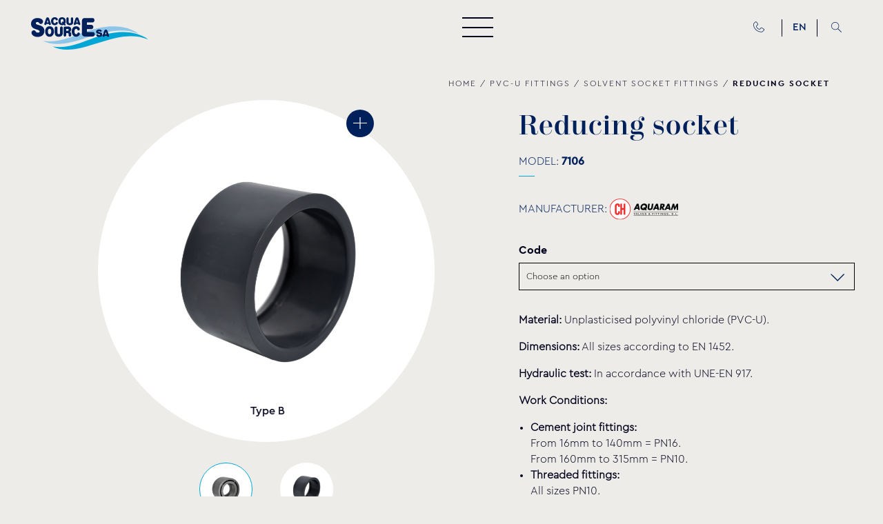

--- FILE ---
content_type: text/html; charset=UTF-8
request_url: https://www.acquasource.gr/en/product/reducing-socket/
body_size: 30693
content:
<!doctype html>
<html class="site no-js" lang="en-US">
    <head>

    <!-- <meta http-equiv="refresh" content="300; URL=;"> -->


        <!--[if lt IE 9]>
            <script src="//cdnjs.cloudflare.com/ajax/libs/html5shiv/3.7.2/html5shiv.min.js"></script>
        <![endif]-->
        <meta charset="UTF-8">
        <meta http-equiv="X-UA-Compatible" content="IE=Edge"/>
        <meta name="viewport" content="width=device-width, initial-scale=1"/>
        <meta name="theme-color" content="#000021"/>

        <link media="all" href="https://www.acquasource.gr/wp-content/cache/autoptimize/css/autoptimize_6c3dc3679ecbca23bf5518d72991b40a.css" rel="stylesheet"><title>Reducing socket - Acqua Source</title>

                <script>document.documentElement.className = document.documentElement.className.replace(/\bno-js\b/, 'js')</script>

                <script async defer src="https://www.acquasource.gr/wp-content/cache/autoptimize/js/autoptimize_single_437deda1a3f8ac39e07ce79ac1d3f3db.js"></script>

        <meta name='robots' content='index, follow, max-image-preview:large, max-snippet:-1, max-video-preview:-1' />
	<style>img:is([sizes="auto" i], [sizes^="auto," i]) { contain-intrinsic-size: 3000px 1500px }</style>
	<link rel="alternate" hreflang="el" href="https://www.acquasource.gr/product/systoli-kolliti-7106/" />
<link rel="alternate" hreflang="en" href="https://www.acquasource.gr/en/product/reducing-socket/" />
<link rel="alternate" hreflang="x-default" href="https://www.acquasource.gr/product/systoli-kolliti-7106/" />

	<!-- This site is optimized with the Yoast SEO plugin v26.2 - https://yoast.com/wordpress/plugins/seo/ -->
	<meta name="description" content="Material: Unplasticised polyvinyl chloride (PVC-U).  Dimensions: All sizes according to EN 1452.  Hydraulic test: In accordance with UNE-EN 917.  ..." />
	<link rel="canonical" href="https://www.acquasource.gr/en/product/reducing-socket/" />
	<meta property="og:locale" content="en_US" />
	<meta property="og:type" content="article" />
	<meta property="og:title" content="Reducing socket - Acqua Source" />
	<meta property="og:description" content="Material: Unplasticised polyvinyl chloride (PVC-U).  Dimensions: All sizes according to EN 1452.  Hydraulic test: In accordance with UNE-EN 917.  Work Conditions:    Cement joint fittings: From 16mm to 140mm = PN16. From 160mm to 315mm = PN10.  Threaded fittings: All sizes PN10.  Assembly:   The use of PTFE film is recommended for threaded fittings.  The use of a Tetrahyrofurane adhesive for solvent cement fittings (CH-Adhesive) is recommended." />
	<meta property="og:url" content="https://www.acquasource.gr/en/product/reducing-socket/" />
	<meta property="og:site_name" content="Acqua Source" />
	<meta property="article:modified_time" content="2024-04-17T11:43:44+00:00" />
	<meta property="og:image" content="https://www.acquasource.gr/wp-content/uploads/2022/02/7106020-type-a-acquasource.png" />
	<meta property="og:image:width" content="2500" />
	<meta property="og:image:height" content="2500" />
	<meta property="og:image:type" content="image/png" />
	<meta name="twitter:card" content="summary_large_image" />
	<script type="application/ld+json" class="yoast-schema-graph">{"@context":"https://schema.org","@graph":[{"@type":"WebPage","@id":"https://www.acquasource.gr/en/product/reducing-socket/","url":"https://www.acquasource.gr/en/product/reducing-socket/","name":"Reducing socket - Acqua Source","isPartOf":{"@id":"http://www.acquasource.gr/#website"},"primaryImageOfPage":{"@id":"https://www.acquasource.gr/en/product/reducing-socket/#primaryimage"},"image":{"@id":"https://www.acquasource.gr/en/product/reducing-socket/#primaryimage"},"thumbnailUrl":"https://www.acquasource.gr/wp-content/uploads/2022/02/7106020-type-a-acquasource.png","datePublished":"2022-02-25T07:54:09+00:00","dateModified":"2024-04-17T11:43:44+00:00","description":"Material: Unplasticised polyvinyl chloride (PVC-U). Dimensions: All sizes according to EN 1452. Hydraulic test: In accordance with UNE-EN 917. Work Conditions:  Cement joint fittings: From 16mm to 140mm = PN16. From 160mm to 315mm = PN10. Threaded fittings: All sizes PN10. Assembly: The use of PTFE film is recommended for threaded fittings. The use of a Tetrahyrofurane adhesive for solvent cement fittings (CH-Adhesive) is recommended.","breadcrumb":{"@id":"https://www.acquasource.gr/en/product/reducing-socket/#breadcrumb"},"inLanguage":"en-US","potentialAction":[{"@type":"ReadAction","target":["https://www.acquasource.gr/en/product/reducing-socket/"]}]},{"@type":"ImageObject","inLanguage":"en-US","@id":"https://www.acquasource.gr/en/product/reducing-socket/#primaryimage","url":"https://www.acquasource.gr/wp-content/uploads/2022/02/7106020-type-a-acquasource.png","contentUrl":"https://www.acquasource.gr/wp-content/uploads/2022/02/7106020-type-a-acquasource.png","width":2500,"height":2500,"caption":"Type Α"},{"@type":"BreadcrumbList","@id":"https://www.acquasource.gr/en/product/reducing-socket/#breadcrumb","itemListElement":[{"@type":"ListItem","position":1,"name":"Home","item":"https://www.acquasource.gr/en/"},{"@type":"ListItem","position":2,"name":"Shop","item":"https://www.acquasource.gr/en/shop-2/"},{"@type":"ListItem","position":3,"name":"PVC-U FITTINGS","item":"https://www.acquasource.gr/en/product-category/pvc-u-fittings/"},{"@type":"ListItem","position":4,"name":"Solvent socket fittings","item":"https://www.acquasource.gr/en/product-category/pvc-u-fittings/solvent-socket-fittings/"},{"@type":"ListItem","position":5,"name":"Reducing socket"}]},{"@type":"WebSite","@id":"http://www.acquasource.gr/#website","url":"http://www.acquasource.gr/","name":"Acqua Source","description":"","publisher":{"@id":"http://www.acquasource.gr/#organization"},"potentialAction":[{"@type":"SearchAction","target":{"@type":"EntryPoint","urlTemplate":"http://www.acquasource.gr/?s={search_term_string}"},"query-input":{"@type":"PropertyValueSpecification","valueRequired":true,"valueName":"search_term_string"}}],"inLanguage":"en-US"},{"@type":"Organization","@id":"http://www.acquasource.gr/#organization","name":"Acqua Source","url":"http://www.acquasource.gr/","logo":{"@type":"ImageObject","inLanguage":"en-US","@id":"http://www.acquasource.gr/#/schema/logo/image/","url":"https://www.acquasource.gr/wp-content/uploads/2021/08/acquasource-logo-100x32-2.png","contentUrl":"https://www.acquasource.gr/wp-content/uploads/2021/08/acquasource-logo-100x32-2.png","width":100,"height":32,"caption":"Acqua Source"},"image":{"@id":"http://www.acquasource.gr/#/schema/logo/image/"}}]}</script>
	<!-- / Yoast SEO plugin. -->


<link rel='dns-prefetch' href='//cc.cdn.civiccomputing.com' />

<style id='classic-theme-styles-inline-css' type='text/css'>
/*! This file is auto-generated */
.wp-block-button__link{color:#fff;background-color:#32373c;border-radius:9999px;box-shadow:none;text-decoration:none;padding:calc(.667em + 2px) calc(1.333em + 2px);font-size:1.125em}.wp-block-file__button{background:#32373c;color:#fff;text-decoration:none}
</style>
<style id='global-styles-inline-css' type='text/css'>
:root{--wp--preset--aspect-ratio--square: 1;--wp--preset--aspect-ratio--4-3: 4/3;--wp--preset--aspect-ratio--3-4: 3/4;--wp--preset--aspect-ratio--3-2: 3/2;--wp--preset--aspect-ratio--2-3: 2/3;--wp--preset--aspect-ratio--16-9: 16/9;--wp--preset--aspect-ratio--9-16: 9/16;--wp--preset--color--black: #000000;--wp--preset--color--cyan-bluish-gray: #abb8c3;--wp--preset--color--white: #ffffff;--wp--preset--color--pale-pink: #f78da7;--wp--preset--color--vivid-red: #cf2e2e;--wp--preset--color--luminous-vivid-orange: #ff6900;--wp--preset--color--luminous-vivid-amber: #fcb900;--wp--preset--color--light-green-cyan: #7bdcb5;--wp--preset--color--vivid-green-cyan: #00d084;--wp--preset--color--pale-cyan-blue: #8ed1fc;--wp--preset--color--vivid-cyan-blue: #0693e3;--wp--preset--color--vivid-purple: #9b51e0;--wp--preset--gradient--vivid-cyan-blue-to-vivid-purple: linear-gradient(135deg,rgba(6,147,227,1) 0%,rgb(155,81,224) 100%);--wp--preset--gradient--light-green-cyan-to-vivid-green-cyan: linear-gradient(135deg,rgb(122,220,180) 0%,rgb(0,208,130) 100%);--wp--preset--gradient--luminous-vivid-amber-to-luminous-vivid-orange: linear-gradient(135deg,rgba(252,185,0,1) 0%,rgba(255,105,0,1) 100%);--wp--preset--gradient--luminous-vivid-orange-to-vivid-red: linear-gradient(135deg,rgba(255,105,0,1) 0%,rgb(207,46,46) 100%);--wp--preset--gradient--very-light-gray-to-cyan-bluish-gray: linear-gradient(135deg,rgb(238,238,238) 0%,rgb(169,184,195) 100%);--wp--preset--gradient--cool-to-warm-spectrum: linear-gradient(135deg,rgb(74,234,220) 0%,rgb(151,120,209) 20%,rgb(207,42,186) 40%,rgb(238,44,130) 60%,rgb(251,105,98) 80%,rgb(254,248,76) 100%);--wp--preset--gradient--blush-light-purple: linear-gradient(135deg,rgb(255,206,236) 0%,rgb(152,150,240) 100%);--wp--preset--gradient--blush-bordeaux: linear-gradient(135deg,rgb(254,205,165) 0%,rgb(254,45,45) 50%,rgb(107,0,62) 100%);--wp--preset--gradient--luminous-dusk: linear-gradient(135deg,rgb(255,203,112) 0%,rgb(199,81,192) 50%,rgb(65,88,208) 100%);--wp--preset--gradient--pale-ocean: linear-gradient(135deg,rgb(255,245,203) 0%,rgb(182,227,212) 50%,rgb(51,167,181) 100%);--wp--preset--gradient--electric-grass: linear-gradient(135deg,rgb(202,248,128) 0%,rgb(113,206,126) 100%);--wp--preset--gradient--midnight: linear-gradient(135deg,rgb(2,3,129) 0%,rgb(40,116,252) 100%);--wp--preset--font-size--small: 13px;--wp--preset--font-size--medium: 20px;--wp--preset--font-size--large: 36px;--wp--preset--font-size--x-large: 42px;--wp--preset--spacing--20: 0.44rem;--wp--preset--spacing--30: 0.67rem;--wp--preset--spacing--40: 1rem;--wp--preset--spacing--50: 1.5rem;--wp--preset--spacing--60: 2.25rem;--wp--preset--spacing--70: 3.38rem;--wp--preset--spacing--80: 5.06rem;--wp--preset--shadow--natural: 6px 6px 9px rgba(0, 0, 0, 0.2);--wp--preset--shadow--deep: 12px 12px 50px rgba(0, 0, 0, 0.4);--wp--preset--shadow--sharp: 6px 6px 0px rgba(0, 0, 0, 0.2);--wp--preset--shadow--outlined: 6px 6px 0px -3px rgba(255, 255, 255, 1), 6px 6px rgba(0, 0, 0, 1);--wp--preset--shadow--crisp: 6px 6px 0px rgba(0, 0, 0, 1);}:where(.is-layout-flex){gap: 0.5em;}:where(.is-layout-grid){gap: 0.5em;}body .is-layout-flex{display: flex;}.is-layout-flex{flex-wrap: wrap;align-items: center;}.is-layout-flex > :is(*, div){margin: 0;}body .is-layout-grid{display: grid;}.is-layout-grid > :is(*, div){margin: 0;}:where(.wp-block-columns.is-layout-flex){gap: 2em;}:where(.wp-block-columns.is-layout-grid){gap: 2em;}:where(.wp-block-post-template.is-layout-flex){gap: 1.25em;}:where(.wp-block-post-template.is-layout-grid){gap: 1.25em;}.has-black-color{color: var(--wp--preset--color--black) !important;}.has-cyan-bluish-gray-color{color: var(--wp--preset--color--cyan-bluish-gray) !important;}.has-white-color{color: var(--wp--preset--color--white) !important;}.has-pale-pink-color{color: var(--wp--preset--color--pale-pink) !important;}.has-vivid-red-color{color: var(--wp--preset--color--vivid-red) !important;}.has-luminous-vivid-orange-color{color: var(--wp--preset--color--luminous-vivid-orange) !important;}.has-luminous-vivid-amber-color{color: var(--wp--preset--color--luminous-vivid-amber) !important;}.has-light-green-cyan-color{color: var(--wp--preset--color--light-green-cyan) !important;}.has-vivid-green-cyan-color{color: var(--wp--preset--color--vivid-green-cyan) !important;}.has-pale-cyan-blue-color{color: var(--wp--preset--color--pale-cyan-blue) !important;}.has-vivid-cyan-blue-color{color: var(--wp--preset--color--vivid-cyan-blue) !important;}.has-vivid-purple-color{color: var(--wp--preset--color--vivid-purple) !important;}.has-black-background-color{background-color: var(--wp--preset--color--black) !important;}.has-cyan-bluish-gray-background-color{background-color: var(--wp--preset--color--cyan-bluish-gray) !important;}.has-white-background-color{background-color: var(--wp--preset--color--white) !important;}.has-pale-pink-background-color{background-color: var(--wp--preset--color--pale-pink) !important;}.has-vivid-red-background-color{background-color: var(--wp--preset--color--vivid-red) !important;}.has-luminous-vivid-orange-background-color{background-color: var(--wp--preset--color--luminous-vivid-orange) !important;}.has-luminous-vivid-amber-background-color{background-color: var(--wp--preset--color--luminous-vivid-amber) !important;}.has-light-green-cyan-background-color{background-color: var(--wp--preset--color--light-green-cyan) !important;}.has-vivid-green-cyan-background-color{background-color: var(--wp--preset--color--vivid-green-cyan) !important;}.has-pale-cyan-blue-background-color{background-color: var(--wp--preset--color--pale-cyan-blue) !important;}.has-vivid-cyan-blue-background-color{background-color: var(--wp--preset--color--vivid-cyan-blue) !important;}.has-vivid-purple-background-color{background-color: var(--wp--preset--color--vivid-purple) !important;}.has-black-border-color{border-color: var(--wp--preset--color--black) !important;}.has-cyan-bluish-gray-border-color{border-color: var(--wp--preset--color--cyan-bluish-gray) !important;}.has-white-border-color{border-color: var(--wp--preset--color--white) !important;}.has-pale-pink-border-color{border-color: var(--wp--preset--color--pale-pink) !important;}.has-vivid-red-border-color{border-color: var(--wp--preset--color--vivid-red) !important;}.has-luminous-vivid-orange-border-color{border-color: var(--wp--preset--color--luminous-vivid-orange) !important;}.has-luminous-vivid-amber-border-color{border-color: var(--wp--preset--color--luminous-vivid-amber) !important;}.has-light-green-cyan-border-color{border-color: var(--wp--preset--color--light-green-cyan) !important;}.has-vivid-green-cyan-border-color{border-color: var(--wp--preset--color--vivid-green-cyan) !important;}.has-pale-cyan-blue-border-color{border-color: var(--wp--preset--color--pale-cyan-blue) !important;}.has-vivid-cyan-blue-border-color{border-color: var(--wp--preset--color--vivid-cyan-blue) !important;}.has-vivid-purple-border-color{border-color: var(--wp--preset--color--vivid-purple) !important;}.has-vivid-cyan-blue-to-vivid-purple-gradient-background{background: var(--wp--preset--gradient--vivid-cyan-blue-to-vivid-purple) !important;}.has-light-green-cyan-to-vivid-green-cyan-gradient-background{background: var(--wp--preset--gradient--light-green-cyan-to-vivid-green-cyan) !important;}.has-luminous-vivid-amber-to-luminous-vivid-orange-gradient-background{background: var(--wp--preset--gradient--luminous-vivid-amber-to-luminous-vivid-orange) !important;}.has-luminous-vivid-orange-to-vivid-red-gradient-background{background: var(--wp--preset--gradient--luminous-vivid-orange-to-vivid-red) !important;}.has-very-light-gray-to-cyan-bluish-gray-gradient-background{background: var(--wp--preset--gradient--very-light-gray-to-cyan-bluish-gray) !important;}.has-cool-to-warm-spectrum-gradient-background{background: var(--wp--preset--gradient--cool-to-warm-spectrum) !important;}.has-blush-light-purple-gradient-background{background: var(--wp--preset--gradient--blush-light-purple) !important;}.has-blush-bordeaux-gradient-background{background: var(--wp--preset--gradient--blush-bordeaux) !important;}.has-luminous-dusk-gradient-background{background: var(--wp--preset--gradient--luminous-dusk) !important;}.has-pale-ocean-gradient-background{background: var(--wp--preset--gradient--pale-ocean) !important;}.has-electric-grass-gradient-background{background: var(--wp--preset--gradient--electric-grass) !important;}.has-midnight-gradient-background{background: var(--wp--preset--gradient--midnight) !important;}.has-small-font-size{font-size: var(--wp--preset--font-size--small) !important;}.has-medium-font-size{font-size: var(--wp--preset--font-size--medium) !important;}.has-large-font-size{font-size: var(--wp--preset--font-size--large) !important;}.has-x-large-font-size{font-size: var(--wp--preset--font-size--x-large) !important;}
:where(.wp-block-post-template.is-layout-flex){gap: 1.25em;}:where(.wp-block-post-template.is-layout-grid){gap: 1.25em;}
:where(.wp-block-columns.is-layout-flex){gap: 2em;}:where(.wp-block-columns.is-layout-grid){gap: 2em;}
:root :where(.wp-block-pullquote){font-size: 1.5em;line-height: 1.6;}
</style>

<style id='woocommerce-inline-inline-css' type='text/css'>
.woocommerce form .form-row .required { visibility: visible; }
</style>



<script  src="https://www.acquasource.gr/wp-includes/js/jquery/jquery.min.js?ver=3.7.1" id="jquery-core-js"></script>
<script  src="https://www.acquasource.gr/wp-includes/js/jquery/jquery-migrate.min.js?ver=3.4.1" id="jquery-migrate-js"></script>
<script type="text/javascript" id="wpml-cookie-js-extra">
/* <![CDATA[ */
var wpml_cookies = {"wp-wpml_current_language":{"value":"en","expires":1,"path":"\/"}};
var wpml_cookies = {"wp-wpml_current_language":{"value":"en","expires":1,"path":"\/"}};
/* ]]> */
</script>

<script  src="https://www.acquasource.gr/wp-content/plugins/woocommerce/assets/js/jquery-blockui/jquery.blockUI.min.js?ver=2.7.0-wc.10.3.0" id="wc-jquery-blockui-js" defer="defer" data-wp-strategy="defer"></script>
<script type="text/javascript" id="wc-add-to-cart-js-extra">
/* <![CDATA[ */
var wc_add_to_cart_params = {"ajax_url":"\/wp-admin\/admin-ajax.php?lang=en","wc_ajax_url":"\/en\/?wc-ajax=%%endpoint%%","i18n_view_cart":"View cart","cart_url":"https:\/\/www.acquasource.gr\/en\/cart-2\/","is_cart":"","cart_redirect_after_add":"no"};
/* ]]> */
</script>

<script type="text/javascript" id="wc-single-product-js-extra">
/* <![CDATA[ */
var wc_single_product_params = {"i18n_required_rating_text":"Please select a rating","i18n_rating_options":["1 of 5 stars","2 of 5 stars","3 of 5 stars","4 of 5 stars","5 of 5 stars"],"i18n_product_gallery_trigger_text":"View full-screen image gallery","review_rating_required":"yes","flexslider":{"rtl":false,"animation":"slide","smoothHeight":true,"directionNav":false,"controlNav":"thumbnails","slideshow":false,"animationSpeed":500,"animationLoop":false,"allowOneSlide":false},"zoom_enabled":"","zoom_options":[],"photoswipe_enabled":"","photoswipe_options":{"shareEl":false,"closeOnScroll":false,"history":false,"hideAnimationDuration":0,"showAnimationDuration":0},"flexslider_enabled":""};
/* ]]> */
</script>


<script type="text/javascript" id="woocommerce-js-extra">
/* <![CDATA[ */
var woocommerce_params = {"ajax_url":"\/wp-admin\/admin-ajax.php?lang=en","wc_ajax_url":"\/en\/?wc-ajax=%%endpoint%%","i18n_password_show":"Show password","i18n_password_hide":"Hide password"};
/* ]]> */
</script>

<link rel="https://api.w.org/" href="https://www.acquasource.gr/en/wp-json/" /><link rel="alternate" title="JSON" type="application/json" href="https://www.acquasource.gr/en/wp-json/wp/v2/product/19891" /><link rel="EditURI" type="application/rsd+xml" title="RSD" href="https://www.acquasource.gr/xmlrpc.php?rsd" />
<link rel='shortlink' href='https://www.acquasource.gr/en/?p=19891' />
<meta name="generator" content="WPML ver:4.6.9 stt:1,13;" />
<!-- Google Tag Manager -->
<script>(function(w,d,s,l,i){w[l]=w[l]||[];w[l].push({'gtm.start':
new Date().getTime(),event:'gtm.js'});var f=d.getElementsByTagName(s)[0],
j=d.createElement(s),dl=l!='dataLayer'?'&l='+l:'';j.async=true;j.src=
'https://www.googletagmanager.com/gtm.js?id='+i+dl;f.parentNode.insertBefore(j,f);
})(window,document,'script','dataLayer','GTM-NTRWDM5');</script>
<!-- End Google Tag Manager --><style></style>	<noscript><style>.woocommerce-product-gallery{ opacity: 1 !important; }</style></noscript>
	<link rel="icon" href="https://www.acquasource.gr/wp-content/uploads/2022/01/cropped-acs-fav-1-100x100.png" sizes="32x32" />
<link rel="icon" href="https://www.acquasource.gr/wp-content/uploads/2022/01/cropped-acs-fav-1-480x480.png" sizes="192x192" />
<link rel="apple-touch-icon" href="https://www.acquasource.gr/wp-content/uploads/2022/01/cropped-acs-fav-1-480x480.png" />
<meta name="msapplication-TileImage" content="https://www.acquasource.gr/wp-content/uploads/2022/01/cropped-acs-fav-1-480x480.png" />
		<style type="text/css" id="wp-custom-css">
			
.site-footer__newsletter form .yikes-easy-mc-submit-button-image{
	    position: absolute!important;
    right: 0!important;
    top: -4px!important;
	opacity: 1!important;
	    width: 42px!important;

}

.downloads__cta{
	text-align: center !important;
	text-transform: capitalize;
}

.modal__inner{
	max-width: 1200px !important;
	    height: 500px;
    display: flex
;
    flex-direction: row;
    flex-wrap: nowrap;
    align-content: center;
    justify-content: center;
    align-items: center;
}		</style>
		        <!-- asdf -->
    </head>

   

    <body class="wp-singular product-template-default single single-product postid-19891 wp-theme-acs06724 site__body theme-acs06724 woocommerce woocommerce-page woocommerce-no-js">

	

  


        

<header class="site-header">
	<div class="site-header__logo">
		<a class="site-header__logo__link" href="https://www.acquasource.gr/en/" rel="home" title="Acqua Source">
			<svg id="Layer_1" xmlns="http://www.w3.org/2000/svg" viewBox="0 0 180.77 50"><style>.logost0,.logost1{fill-rule:evenodd;clip-rule:evenodd;fill:#8dc6e8}.logost1{fill:#00a6d6}.logost2,.logost3{fill:#00205c}.logost3{fill-rule:evenodd;clip-rule:evenodd}</style><path class="logost0" d="M165.72 25.55c-16.01-11.53-39.22-15.86-74.11-5.61-23.59 6.95-45.75 20.67-73.42 16.4 41.89 20.65 97.02-32.05 147.53-10.79"/><path class="logost1" d="M180.77 34.32c-16.01-11.53-39.22-15.88-74.11-5.61-23.59 6.95-45.75 20.67-73.42 16.4 41.88 20.64 97.01-32.06 147.53-10.79"/><path class="logost2" d="M20.63 20.97c0 3.16-1.12 5.57-3.38 7.25-1.92 1.44-4.31 2.16-7.17 2.16-4.13 0-7.05-1.4-8.81-4.23-.4-.62-.6-1.32-.6-2.08 0-1.04.34-1.94 1.04-2.74.68-.8 1.5-1.18 2.46-1.16 1.36.02 2.42.72 3.2 2.08.58 1.02 1.58 1.52 3.02 1.52 1.92 0 2.86-.66 2.86-1.98 0-.98-1.14-1.82-3.42-2.54-3.26-1.02-5.39-1.84-6.37-2.46C1.18 15.33.02 13.19 0 10.34c-.02-2.98 1.02-5.31 3.16-6.99C5 1.95 7.28 1.23 9.99 1.23c3.24 0 5.73.9 7.41 2.7.74.76 1.1 1.66 1.1 2.68 0 1-.32 1.86-.96 2.62-.62.76-1.38 1.16-2.28 1.18-1.28.04-2.22-.48-2.8-1.56-.5-.94-1.48-1.4-2.92-1.4s-2.16.64-2.16 1.9c0 .68.28 1.18.86 1.52.18.1.72.28 1.6.56l4.51 1.4c4.19 1.33 6.28 4.03 6.28 8.14m74.66 8.7H82.22c-1.03 0-1.91-.43-2.65-1.28-.74-.84-1.11-1.85-1.11-3.03V5.48c0-1.17.37-2.18 1.11-3.01.74-.84 1.63-1.26 2.65-1.26h12.6c.82 0 1.52.33 2.1 1.01.56.66.84 1.46.84 2.39 0 .91-.29 1.71-.86 2.37-.6.66-1.28.99-2.08.99h-8.6v3.83h6.92c.78 0 1.46.31 2.02.95.56.64.84 1.42.84 2.33 0 .88-.29 1.65-.82 2.28-.55.64-1.23.95-2.04.95h-6.92v4.45h9.08c.84 0 1.56.35 2.14 1.05.6.68.86 1.5.84 2.47-.02.93-.31 1.73-.89 2.41-.58.65-1.28.98-2.1.98m-64.68-4.82c-.45.91-1.13 1.37-2.06 1.37-.93 0-1.61-.46-2.06-1.37-.34-.71-.5-1.65-.5-2.84 0-2.8.85-4.2 2.56-4.2 1.73 0 2.58 1.39 2.58 4.2 0 1.16-.17 2.11-.52 2.84m2.88-8.69c-1.23-1.49-2.86-2.23-4.94-2.23-2.06 0-3.71.74-4.96 2.23-1.23 1.47-1.84 3.42-1.84 5.85 0 2.45.61 4.4 1.84 5.87 1.24 1.49 2.9 2.23 4.96 2.23 2.08 0 3.71-.74 4.94-2.23 1.23-1.47 1.84-3.42 1.84-5.87 0-2.44-.62-4.39-1.84-5.85zm15.47 8.02c0 2.02-.63 3.55-1.88 4.57-1.08.89-2.53 1.36-4.33 1.36-1.78 0-3.23-.46-4.33-1.36-1.26-1.04-1.89-2.56-1.89-4.57v-7.6c0-.67.2-1.23.63-1.69.41-.48.91-.71 1.49-.71.57 0 1.08.22 1.49.71.41.46.61 1.02.61 1.69v7.19c0 .85.17 1.47.46 1.86.32.37.82.57 1.54.57.46 0 .89-.11 1.26-.33.46-.3.69-.71.69-1.21.04-.2.04-.5.04-.89V16.6c0-.67.22-1.23.63-1.71.41-.48.91-.71 1.49-.71s1.08.22 1.49.71c.41.48.61 1.04.61 1.71v7.58zm7.21-3.25h-1.95v-2.88h1.82c.43 0 .69 0 .8.02.72.11 1.1.57 1.1 1.41-.01.96-.6 1.45-1.77 1.45m5.18 2.8c-.37-.61-.93-1-1.65-1.17 1.17-.63 1.84-1.52 2.02-2.65.02.06.04-.04.06-.3.04-.26.04-.52.04-.8 0-1-.02-1.45-.09-1.3-.22-1.3-.91-2.19-2.08-2.69-.8-.33-1.89-.5-3.29-.5h-4.18c-.48 0-.93.22-1.36.67a2.27 2.27 0 0 0-.71 1.67v10.83c0 .65.2 1.19.59 1.65.41.46.89.69 1.45.69.58 0 1.06-.22 1.47-.69.39-.46.59-1 .59-1.65V24.4h1.91c.67 0 1.13.17 1.39.5.28.33.41.87.41 1.63v.93c0 .67.19 1.22.58 1.69.37.45.85.67 1.45.67.56 0 1.04-.24 1.43-.71.41-.46.59-1.02.58-1.67v-1.5c-.01-.87-.22-1.61-.61-2.21zm13.62 3.1c-.54 1.04-1.3 1.86-2.27 2.41-.98.56-2.06.85-3.27.85-2.02 0-3.62-.76-4.85-2.28-1.21-1.52-1.82-3.47-1.82-5.85 0-2.43.61-4.38 1.82-5.85 1.23-1.47 2.86-2.19 4.94-2.19 2.56 0 4.36 1.08 5.38 3.25.17.33.24.69.24 1.04 0 .61-.2 1.13-.59 1.58-.41.45-.87.67-1.39.65-.85-.02-1.43-.45-1.73-1.28-.33-.93-.97-1.39-1.88-1.39-.93 0-1.6.47-2.04 1.37-.35.73-.54 1.67-.54 2.84 0 1.13.19 2.08.56 2.84.46.95 1.13 1.41 2.02 1.41.91 0 1.56-.48 1.93-1.43.32-.84.89-1.26 1.69-1.3.54-.04 1.02.17 1.43.61.43.45.63.97.63 1.6.02.38-.07.75-.26 1.12m34.97-.16c0 1.24-.54 2.21-1.6 2.88-.89.57-2.01.85-3.34.85-1.91 0-3.29-.56-4.1-1.67a1.35 1.35 0 0 1-.28-.84c0-.41.17-.76.48-1.08.33-.32.7-.48 1.15-.46.63 0 1.13.28 1.5.82.26.41.72.61 1.41.61.89 0 1.34-.26 1.34-.78 0-.39-.54-.74-1.6-1.02-1.54-.41-2.52-.72-2.97-.97-1.08-.59-1.62-1.45-1.62-2.56-.02-1.19.48-2.12 1.47-2.78.85-.56 1.93-.84 3.19-.84 1.5 0 2.65.35 3.45 1.08.33.3.5.65.5 1.06 0 .39-.15.74-.45 1.04-.3.3-.65.46-1.06.46-.59.02-1.04-.18-1.3-.61-.24-.37-.71-.56-1.37-.56-.67 0-1 .26-1 .76 0 .26.13.46.39.59.09.04.33.11.76.22l2.1.56c1.97.52 2.95 1.6 2.95 3.24m4.23-.32l1.11-3.81 1.11 3.81h-2.22zm6.09 1.78l-2.56-7.28c-.44-1.23-1.24-1.84-2.43-1.84-1.15 0-1.93.61-2.38 1.84l-2.6 7.37c-.04.15-.07.3-.07.46 0 .41.17.76.46 1.08.32.32.71.46 1.19.46.78.02 1.28-.35 1.5-1.1l.15-.48h3.51l.13.41c.22.76.76 1.15 1.6 1.17.32.02.65-.09.98-.33.43-.28.63-.67.63-1.15 0-.2-.04-.4-.11-.61zM64.92 7.76c0 1.54-.52 2.69-1.58 3.47-.89.69-2.12 1.02-3.64 1.02-1.5 0-2.71-.33-3.64-1.02-1.06-.8-1.58-1.95-1.58-3.47V2.01c0-.5.17-.93.52-1.28s.76-.54 1.24-.54c.5 0 .91.19 1.26.54.35.35.52.78.52 1.28v5.46c0 .63.13 1.1.39 1.39.26.3.69.44 1.28.44.39 0 .74-.09 1.06-.26.39-.22.59-.52.59-.91.02-.17.04-.39.04-.67V2.02c0-.5.17-.93.52-1.3.33-.35.76-.54 1.24-.54s.91.19 1.24.54c.35.37.52.8.52 1.3v5.74zM41.11 9.79a4.7 4.7 0 0 1-1.91 1.84c-.82.41-1.74.63-2.75.63-1.69 0-3.04-.58-4.07-1.73-1.02-1.15-1.54-2.64-1.54-4.44 0-1.84.52-3.32 1.54-4.44C33.4.56 34.78 0 36.52 0c2.15 0 3.68.82 4.53 2.45.15.26.2.52.2.8 0 .46-.17.85-.5 1.21-.33.33-.72.5-1.17.48-.72-.02-1.21-.33-1.45-.97-.28-.71-.82-1.06-1.6-1.06-.76 0-1.34.35-1.71 1.04-.3.56-.45 1.26-.45 2.15 0 .86.15 1.56.46 2.15.39.71.95 1.08 1.69 1.08.78 0 1.34-.37 1.63-1.1.28-.63.74-.95 1.43-.98.45-.02.85.13 1.21.46.35.33.52.74.52 1.21.02.31-.05.59-.2.87m8.81-2.07L49.25 7a.95.95 0 0 0-.72-.34c-.3 0-.56.11-.76.34-.22.2-.33.48-.33.8 0 .26.09.48.28.7l.78.87c-.3.06-.52.07-.65.07-1.5 0-2.25-1.11-2.25-3.34 0-2.21.76-3.32 2.27-3.32 1.49 0 2.23 1.17 2.23 3.51-.01.4-.07.86-.18 1.43m2.38 2.47c.85-1.21 1.26-2.6 1.26-4.16 0-1.82-.52-3.27-1.58-4.38C50.92.54 49.53 0 47.82 0c-1.73 0-3.12.56-4.16 1.71-1.02 1.13-1.54 2.62-1.54 4.47 0 1.8.52 3.27 1.58 4.38 1.04 1.13 2.41 1.69 4.1 1.69 1.1 0 1.99-.22 2.69-.63l.87.95c.2.22.46.34.78.34.33 0 .59-.11.82-.34.2-.22.3-.5.3-.82 0-.33-.11-.61-.32-.85l-.64-.71z"/><path class="logost3" d="M75.83 9.84l-2.56-7.71C72.84.83 72.03.18 70.86.18h-.02c-1.15 0-1.93.65-2.38 1.95l-2.58 7.8c-.05.17-.09.33-.09.5 0 .43.17.82.46 1.15.32.32.71.48 1.19.48.8.02 1.3-.37 1.5-1.17l.15-.5h3.51l.13.43c.24.82.76 1.23 1.6 1.24.32.02.65-.09 1-.35.41-.3.61-.71.61-1.23 0-.19-.04-.4-.11-.64m-4.98-1.87h-1.11l1.11-4.05 1.13 4.05h-1.13zM30.46 9.84L27.9 2.13C27.47.83 26.66.18 25.49.18h-.02c-1.15 0-1.93.65-2.38 1.95l-2.58 7.8c-.06.17-.09.33-.09.5 0 .43.17.82.46 1.15.32.32.71.48 1.19.48.8.02 1.3-.37 1.5-1.17l.15-.5h3.51l.13.43c.24.82.76 1.23 1.6 1.24.32.02.65-.09 1-.35.41-.3.61-.71.61-1.23 0-.19-.04-.4-.11-.64m-4.98-1.87h-1.11l1.11-4.05 1.13 4.05h-1.13z"/></svg>		</a>
	</div>
	
	<div class="site-header__menu">

		<div class="site-header__menu__helper">
						<!-- <div class="helper-menu">  -->
				<div class="helper-menu-container"><div class="menu__list menu__list--level-0"><ul class="helper-menu-list"><li class="helper-menu-list__item helper-menu-list__item--telephone hideformobile"><a title="" href="tel:210 5721058"><svg xmlns="http://www.w3.org/2000/svg" viewBox="0 0 17.51 16.8" width="16" height="16"><path d="M13 16.8a13.18 13.18 0 0 1-9.19-3.69A12.12 12.12 0 0 1 0 4.3a2.72 2.72 0 0 1 1-2.06L3 .43a1.67 1.67 0 0 1 2.42.26l2 2.7a1.57 1.57 0 0 1 .3.91 1.55 1.55 0 0 1-.55 1.17l-1.6 1.37a.85.85 0 0 0-.27.58 4.52 4.52 0 0 0 1.59 2.77 4.89 4.89 0 0 0 2.88 1.53 1 1 0 0 0 .63-.28l1.41-1.53A1.71 1.71 0 0 1 14 9.67l2.8 1.93a1.52 1.52 0 0 1 .26 2.4l-1.89 1.91a2.9 2.9 0 0 1-2.17.89zM4 .8a.82.82 0 0 0-.49.2l-2 1.82a1.93 1.93 0 0 0-.7 1.48 11.36 11.36 0 0 0 3.6 8.25A12.38 12.38 0 0 0 13 16a2.11 2.11 0 0 0 1.54-.67l1.9-1.92a.76.76 0 0 0 .23-.54.79.79 0 0 0-.36-.65L13.5 10.3a.86.86 0 0 0-1.08.12L11 12a1.75 1.75 0 0 1-1.22.53 5.6 5.6 0 0 1-3.46-1.76 5.24 5.24 0 0 1-1.84-3.35A1.62 1.62 0 0 1 5 6.27l1.65-1.39a.78.78 0 0 0 .27-.58.74.74 0 0 0-.15-.45l-2-2.71a.81.81 0 0 0-.7-.36z" fill="#00205c" data-name="Layer 1"/></svg></a></li><li class="helper-menu-list__item lang__wrapper__list__current hideformobile">EN
						<ul class="lang__wrapper__list__current__options">
									<li class="lang___wrapper__list__current__options__item">
										<a class="lang__wrapper__list__current__options__item__link" href="https://www.acquasource.gr/product/systoli-kolliti-7106/" rel="alternate" title="EL" lang="el" hreflang="el">

											EL
										</a>
									</li></ul></li><li class="helper-menu-list__item"><a class="menu__item menu__item--hidefordesktop menu__link search-modal">
                <span class="search-modal__icon">
                <svg xmlns="http://www.w3.org/2000/svg" viewBox="0 0 17.31 17.31" width="15"><path d="M6.55 13.09a6.55 6.55 0 1 1 6.54-6.54 6.56 6.56 0 0 1-6.54 6.54zm0-12.27a5.73 5.73 0 1 0 5.72 5.73A5.74 5.74 0 0 0 6.55.82z" fill="#00205c"/><path fill="#00205c" d="M10.59 11.171l.58-.58 6.137 6.138-.58.58z"/></svg>
                </span>
                </a></li></ul></div></div>			<!-- </div> -->
		</div>
		
		
		<div class="site-header__menu__burger">
			<span class="site-header__menu__burger__bar"></span>
		</div>

		<div class="site-header__megamenu">
		
			<div class="menu--main"><div class="menu__list menu__list--level-0"><a href="https://www.acquasource.gr/en/products/" class="menu__item menu__item--ancestor menu__item--has-children menu__post_ID-14953 menu__link" data-backgroundimage="https://www.acquasource.gr/wp-content/uploads/2021/07/menu.jpg">PRODUCTS<div class="megamenu">
 
			<div class="megamenu__menu">
		<div class="megamenu__menu__back"><svg xmlns="http://www.w3.org/2000/svg" viewBox="0 0 51.5 17.9"><style>.menuarrowst0{fill:none;stroke:#fff;stroke-width:.7887;stroke-miterlimit:10}</style><path class="menuarrowst0" d="M1.5 8.9h50M9.2 17.6L.6 8.9 9.2.3"/></svg></div><div class="menu__list menu__list--submenu menu__list--level-1"><a href="https://www.acquasource.gr/en/products/" class="menu__item hideformobile menu__link" data-icon="overview-menu-icon"><span class="menu-icon" id="icon-overview-menu-icon"><svg xmlns="http://www.w3.org/2000/svg" viewBox="0 0 43.28 20.35" width="50" opacity="0!important"><path d="M13.73 8.29zm-5.57 0h5.57V6.35H8.18zm5.57 7.13V9.61H8.18v6.13a3.93 3.93 0 0 0-1.31-.36V1.95a.59.59 0 0 0-.25-.58.65.65 0 0 0-.21-.06.85.85 0 0 0-.23 0 .49.49 0 0 0-.31.39v.84H4.56v-.92A1.77 1.77 0 0 1 5.74.08a1.8 1.8 0 0 1 .76-.1 1.69 1.69 0 0 1 .75.21 1.82 1.82 0 0 1 .93 1.76V5h5.57V1.92a.57.57 0 0 0-.24-.58.79.79 0 0 0-.22-.06h-.23a.49.49 0 0 0-.31.39v.84h-1.31v-.92a1.81 1.81 0 0 1 1.94-1.64 1.69 1.69 0 0 1 .75.21 1.82 1.82 0 0 1 .93 1.76v13.21a3.7 3.7 0 0 0-1.27.23m23.17 3.68c-1.69 0-3.09-1.68-4.87-1.68s-3.2 1.68-4.87 1.68-3.13-1.68-4.87-1.68-3.17 1.68-4.87 1.68-3.09-1.68-4.87-1.68-3.16 1.68-4.87 1.68-3.06-1.68-4.87-1.68a6.91 6.91 0 0 0-2.87.93 7 7 0 0 1 .51 1.24c1.86-.93 2.61-1 4.47-.07 2.2 1.13 3.4 1.09 5.62 0 1.75-.88 2.37-.84 4.12 0 2.28 1.13 3.39 1.06 5.67 0 1.75-.84 2.22-.82 4 0 2.26 1.08 3.31 1.15 5.56 0a6.06 6.06 0 0 1 2.17-.77c.89 0 5.53 2.91 5.53 1a.66.66 0 0 0-.66-.67" opacity="0!important"/><path d="M13.27 15.22c2.21 1.13 3.41 1.09 5.62 0 1.76-.88 2.37-.84 4.13 0 2.28 1.13 3.38 1.06 5.67 0 1.75-.84 2.22-.82 4 0 2.26 1.07 3.3 1.14 5.56 0 2.09-1 2.73-.76 4.74.2a6.54 6.54 0 0 1 .33-1.32c-2.29-1.13-3.34-1.22-5.66-.08-1.88.92-2.5.85-4.4-.05l-.67-.31c-2.27-3.15-4.49-6.32-6.73-9.49a2 2 0 0 0-2.46-.54l-5.28 2.56a1.724 1.724 0 0 0 1.51 3.1l4.19-2 1.75 2.49c-.76.58-3.85 3.35-4.63 3.35-1.78 0-3.16 1.68-4.87 1.68S13 13.13 11.2 13.13s-3.22 1.68-4.87 1.68a.67.67 0 0 0 0 1.34c1.76 0 3.15-1.68 4.87-1.68a5.18 5.18 0 0 1 2.1.76" opacity="0!important"/></svg></span>PRODUCTS</a></li>
<a href="https://www.acquasource.gr/en/product-category/new-products/" class="menu__item menu__link" data-icon="nea-proionta"><span class="menu-icon" id="icon-nea-proionta"><svg xmlns="http://www.w3.org/2000/svg" viewBox="0 0 58.8 58.5"><style>.st0{fill:#f91c2d}</style><path class="st0" d="M38.4 9.2H4.5v28.3C4.5 45 11.8 51 20.6 51h33.9V22.7c0-7.4-7.3-13.5-16.1-13.5zM18.8 37.3h-.9l-8.1-8.6V37H7V22.9h.9l8.1 8.6v-8.3h2.8v14.1zm12-.2h-9.6V23.2h9.4v2.6H24v2.8h4.8V31H24v3.5h6.8v2.6zm15.7.2h-.9l-3.9-8.8-3.9 8.8h-.9l-5.6-14.2h3.2l3 8.2 3.6-8.4h1.2l3.6 8.4 3-8.2h3.2l-5.6 14.2z"/></svg></span>NEW PRODUCTS</a></li>
<a href="https://www.acquasource.gr/en/product-category/pool-equipment/" class="menu__item menu__link" data-icon="eksoplismos-pisinas"><span class="menu-icon" id="icon-eksoplismos-pisinas"><svg xmlns="http://www.w3.org/2000/svg" viewBox="0 -10 43.28 30.35" width="50"><g fill="#00205c"><path d="M13.73 8.29zm-5.57 0h5.57V6.35H8.18zm5.57 7.13V9.61H8.18v6.13a3.93 3.93 0 0 0-1.31-.36V1.95a.59.59 0 0 0-.25-.58.65.65 0 0 0-.21-.06.85.85 0 0 0-.23 0 .49.49 0 0 0-.31.39v.84H4.56v-.92A1.77 1.77 0 0 1 5.74.08a1.8 1.8 0 0 1 .76-.1 1.69 1.69 0 0 1 .75.21 1.82 1.82 0 0 1 .93 1.76V5h5.57V1.92a.57.57 0 0 0-.24-.58.79.79 0 0 0-.22-.06h-.23a.49.49 0 0 0-.31.39v.84h-1.31v-.92a1.81 1.81 0 0 1 1.94-1.64 1.69 1.69 0 0 1 .75.21 1.82 1.82 0 0 1 .93 1.76v13.21a3.7 3.7 0 0 0-1.27.23m23.17 3.68c-1.69 0-3.09-1.68-4.87-1.68s-3.2 1.68-4.87 1.68-3.13-1.68-4.87-1.68-3.17 1.68-4.87 1.68-3.09-1.68-4.87-1.68-3.16 1.68-4.87 1.68-3.06-1.68-4.87-1.68a6.91 6.91 0 0 0-2.87.93 7 7 0 0 1 .51 1.24c1.86-.93 2.61-1 4.47-.07 2.2 1.13 3.4 1.09 5.62 0 1.75-.88 2.37-.84 4.12 0 2.28 1.13 3.39 1.06 5.67 0 1.75-.84 2.22-.82 4 0 2.26 1.08 3.31 1.15 5.56 0a6.06 6.06 0 0 1 2.17-.77c.89 0 5.53 2.91 5.53 1a.66.66 0 0 0-.66-.67"/><path d="M13.27 15.22c2.21 1.13 3.41 1.09 5.62 0 1.76-.88 2.37-.84 4.13 0 2.28 1.13 3.38 1.06 5.67 0 1.75-.84 2.22-.82 4 0 2.26 1.07 3.3 1.14 5.56 0 2.09-1 2.73-.76 4.74.2a6.54 6.54 0 0 1 .33-1.32c-2.29-1.13-3.34-1.22-5.66-.08-1.88.92-2.5.85-4.4-.05l-.67-.31c-2.27-3.15-4.49-6.32-6.73-9.49a2 2 0 0 0-2.46-.54l-5.28 2.56a1.724 1.724 0 0 0 1.51 3.1l4.19-2 1.75 2.49c-.76.58-3.85 3.35-4.63 3.35-1.78 0-3.16 1.68-4.87 1.68S13 13.13 11.2 13.13s-3.22 1.68-4.87 1.68a.67.67 0 0 0 0 1.34c1.76 0 3.15-1.68 4.87-1.68a5.18 5.18 0 0 1 2.1.76"/></g></svg></span>POOL EQUIPMENT</a></li>
<a href="https://www.acquasource.gr/en/product-category/wellness/" class="menu__item menu__link" data-icon="eueksia"><span class="menu-icon" id="icon-eueksia"><svg xmlns="http://www.w3.org/2000/svg" viewBox="0 0 27.45 26.39" width="50"><g fill="#00a6d6"><path d="M25.7 14.74a3.89 3.89 0 0 1-1.44-1.81 3.18 3.18 0 0 1 .13-2.48 5.08 5.08 0 0 1 1.25-1.47l.13-.12.25-.25a2.06 2.06 0 0 0 .57-1.18 1.49 1.49 0 0 0-.45-1.12 1.53 1.53 0 0 0-.18-.18 1.77 1.77 0 0 0-.43-.28c-.81-.4-.59-1.24.38-.77a3 3 0 0 1 .62.41l.24.24a2.27 2.27 0 0 1 .67 1.76 2.8 2.8 0 0 1-.78 1.68l-.3.31-.13.12a4.57 4.57 0 0 0-1.05 1.2 2.34 2.34 0 0 0-.1 1.82 3 3 0 0 0 1 1.35c.47.34.11 1.11-.4.76m.88 11.66h-26c-.18 0-.61-.27-.61-.61s.43-.6.61-.6h26a.61.61 0 1 1 0 1.21m-3.3-11.64a3.89 3.89 0 0 1-1.45-1.82 3.1 3.1 0 0 1 .13-2.48 5.08 5.08 0 0 1 1.25-1.47l.13-.12.24-.25a2.11 2.11 0 0 0 .56-1.18 1.46 1.46 0 0 0-.45-1.12 1.53 1.53 0 0 0-.18-.18 1.77 1.77 0 0 0-.43-.28c-.81-.4-.59-1.24.38-.77a2.78 2.78 0 0 1 .62.41l.24.24a2.31 2.31 0 0 1 .68 1.76 2.86 2.86 0 0 1-.72 1.66l-.31.31-.13.12a4.23 4.23 0 0 0-1 1.2 2.3 2.3 0 0 0-.11 1.82 2.93 2.93 0 0 0 1 1.35c.46.34.11 1.1-.39.77m-1.45 9.72h5.38v-9.11h-5.38zM12.26 0a2.38 2.38 0 1 1-2.38 2.38A2.39 2.39 0 0 1 12.26 0m7.62 19.02a.81.81 0 0 1-.51-.18l-4.58-4.28v5.59a.81.81 0 0 1-.82.77.82.82 0 0 1-.82-.82v-6.18H8.08V7.8l.05-.14.46-1.06-2.53 1.55v5.13a.82.82 0 0 1-1.63.08v-6.1l5.19-3.31a3.13 3.13 0 0 0 1.21 1.13l-.94 3v4.21h4.82l5.65 5.29a.82.82 0 0 1-.47 1.48"/><path d="M17.92 24.87a.44.44 0 0 1-.43-.4v-1.93h-6.41V15.6H3.15a.43.43 0 0 1-.41-.43.44.44 0 0 1 .43-.43h8.78v6.94h6.4v2.76a.43.43 0 0 1-.43.43"/><path d="M17.92 25.01a.57.57 0 0 1-.54-.4v-1.93h-6.4v-6.94H3.04a.57.57 0 0 1 .16-1.11h8.92v6.94h6.4v2.87a.58.58 0 0 1-.6.57zm-.29-.58a.29.29 0 0 0 .29.27.29.29 0 0 0 .29-.29v-2.62h-6.4v-6.94H3.17a.29.29 0 0 0-.29.29.28.28 0 0 0 .28.29h8.1v6.94h6.41z"/></g></svg></span>WELLNESS</a></li>
<a href="https://www.acquasource.gr/en/product-category/hydromassage/" class="menu__item menu__link" data-icon="ydromasaz"><span class="menu-icon" id="icon-ydromasaz"><svg xmlns="http://www.w3.org/2000/svg" viewBox="0 -10 32.73 28.7" width="50"><g fill="#00205c"><path d="M7.24 11.74a1.44 1.44 0 0 0-1.87-.89 1.46 1.46 0 0 0-.81.79 1.55 1.55 0 0 0 0 1.16 1.43 1.43 0 0 0 1.87.88 1.53 1.53 0 0 0 .85-1.94m-1.1 1.24a.73.73 0 0 1-1-.44.85.85 0 0 1 0-.59.73.73 0 0 1 .41-.4.75.75 0 0 1 .57 0 .78.78 0 0 1 0 1.41M4.65 9.23a1.08 1.08 0 0 0-1.41-.67 1.14 1.14 0 0 0-.61.59 1.17 1.17 0 0 0 0 .88 1.08 1.08 0 0 0 1.4.66 1.16 1.16 0 0 0 .64-1.46m-.83.94a.55.55 0 0 1-.71-.34.61.61 0 0 1 0-.44.57.57 0 0 1 .31-.3.54.54 0 0 1 .71.33.59.59 0 0 1-.32.75m22.38 4.14a1.12 1.12 0 0 0-.61.6 1.21 1.21 0 0 0 0 .88 1.09 1.09 0 0 0 1.42.67 1.18 1.18 0 0 0 .64-1.48 1.09 1.09 0 0 0-1.42-.67m.59 1.62a.56.56 0 0 1-.72-.34.63.63 0 0 1 0-.45.6.6 0 0 1 .31-.3.56.56 0 0 1 .72.34.59.59 0 0 1-.32.75m-.12-4.68a1.69 1.69 0 0 0-.89-1 1.59 1.59 0 0 0-1.3-.05 1.67 1.67 0 0 0-.94.92 1.8 1.8 0 0 0 0 1.35 1.68 1.68 0 0 0 2.19 1 1.8 1.8 0 0 0 1-2.28m-1.29 1.46a.85.85 0 0 1-1.1-.52.92.92 0 0 1 0-.69.88.88 0 0 1 .48-.47.84.84 0 0 1 .66 0 .87.87 0 0 1 .44.5.9.9 0 0 1-.5 1.15"/><path d="M26.12 5.31a2.78 2.78 0 0 0 1.55-3.54 2.62 2.62 0 0 0-3.4-1.6 2.77 2.77 0 0 0-1.55 3.53 2.61 2.61 0 0 0 3.4 1.61m6.21-1a.52.52 0 0 0-.62.4l-.68 3a6.19 6.19 0 0 1-1.42-.61 4.91 4.91 0 0 0-2.06-.72 5 5 0 0 0-2.1.73l-.45.23a1.42 1.42 0 0 0-.6-1.39 1.32 1.32 0 0 0-1.85.42l-.44.72a5 5 0 0 0-2-.7 4.75 4.75 0 0 0-1.94.69 4.91 4.91 0 0 1-1.78.66 4.34 4.34 0 0 1-1.65-.63 4.91 4.91 0 0 0-2.06-.72 4.52 4.52 0 0 0-2 .71 4.34 4.34 0 0 1-1.73.64 3.9 3.9 0 0 1-1.64-.62 4.53 4.53 0 0 0-2.07-.73 5.05 5.05 0 0 0-2.22.77 4.61 4.61 0 0 1-1.42.58L1 4.95a.52.52 0 0 0-.61-.41.56.56 0 0 0-.4.65l2.83 13.12.09.42h26.65l.09-.41 3.06-13.36a.53.53 0 0 0-.38-.65m-3.59 13.35h-25l-1.9-8.89a5.62 5.62 0 0 0 1.65-.67 4.57 4.57 0 0 1 1.77-.66 3.8 3.8 0 0 1 1.61.62 4.62 4.62 0 0 0 2.1.74 4.88 4.88 0 0 0 2.18-.76 4.08 4.08 0 0 1 1.54-.6 4.38 4.38 0 0 1 1.61.62 5 5 0 0 0 2.1.74 5.32 5.32 0 0 0 2.22-.77 4.52 4.52 0 0 1 1.5-.59 4.27 4.27 0 0 1 1.44.55L17.9 13.9l-4.3-4.34a1.31 1.31 0 0 0-1.56-.24 1.48 1.48 0 0 0-.31.25l-5.37 5.59a1.44 1.44 0 0 0 0 2 1.31 1.31 0 0 0 1.89 0l4.45-4.64 4.51 4.56a1.29 1.29 0 0 0 1.81 0 1.34 1.34 0 0 0 .34-.37l4.91-8a6.65 6.65 0 0 0 1.63-.68 4.44 4.44 0 0 1 1.66-.63 4.38 4.38 0 0 1 1.61.62 6.65 6.65 0 0 0 1.63.68z"/><path d="M12.25 14.49a1.25 1.25 0 0 0-.68.66 1.33 1.33 0 0 0 0 1 1.19 1.19 0 0 0 1.56.73 1.26 1.26 0 0 0 .7-1.61 1.19 1.19 0 0 0-1.55-.74m.62 1.78a.6.6 0 0 1-.79-.37.65.65 0 0 1 .36-.82.61.61 0 0 1 .79.37.66.66 0 0 1-.36.82"/></g></svg></span>HYDROMASSAGE</a></li>
<a href="https://www.acquasource.gr/en/product-category/fountain/" class="menu__item menu__link" data-icon="syntrivani"><span class="menu-icon" id="icon-syntrivani"><svg xmlns="http://www.w3.org/2000/svg" viewBox="0 0 20.45 25.9" width="50"><g fill="#00205c"><path d="M4.76 25.9a.42.42 0 0 1-.42-.42v-1.09a1.46 1.46 0 0 1 .38-1.07 2.18 2.18 0 0 1 1.63-.43h7.7a2.26 2.26 0 0 1 1.64.43 1.46 1.46 0 0 1 .38 1.07v1.09a.42.42 0 0 1-.41.42zm1.64-2.18a1.81 1.81 0 0 0-1.1.19.67.67 0 0 0-.13.48v.6l.13.13h9.81l.13-.13v-.55a.67.67 0 0 0-.13-.48 1.78 1.78 0 0 0-1.08-.19z"/><path d="M13.08 20.94h.83v2.23h-.83zm-6.54.02h.83v2.21h-.83z"/><path d="M10.19 21.57a13.72 13.72 0 0 1-6.94-1.7A6 6 0 0 1 0 14.58a.42.42 0 0 1 .42-.41h19.61a.42.42 0 0 1 .42.41c0 4.81-5.32 6.99-10.26 6.99zM.86 15.14c.41 3.87 5 5.6 9.33 5.6s9-1.73 9.4-5.6l-.13-.14H.99zm9.37-2.29a13.45 13.45 0 0 1-5-.86c-2-.84-2.46-2-2.46-2.86a.41.41 0 0 1 .41-.41h14.15a.41.41 0 0 1 .41.41c.02 2.57-3.79 3.72-7.51 3.72zM3.69 9.73c.66 1.58 3.85 2.29 6.54 2.29s5.87-.71 6.53-2.29l-.12-.18H3.81z"/><path d="M11.99 12.42h.83v2.03h-.83zm-4.36 0h.83v2.03h-.83zm2.6-2.87a.42.42 0 0 1-.42-.42V2.6a1.77 1.77 0 1 0-3.53 0v.54a.42.42 0 0 1-.83 0V2.6a2.6 2.6 0 1 1 5.19 0v6.53a.42.42 0 0 1-.41.42z"/><path d="M10.23 9.55a.42.42 0 0 0 .41-.42V2.6a1.77 1.77 0 1 1 3.53 0v.54a.42.42 0 0 0 .83 0V2.6a2.6 2.6 0 1 0-5.19 0v6.53a.42.42 0 0 0 .42.42zm4.36-2.73a.41.41 0 0 1-.42-.41V5.32a.42.42 0 0 1 .83 0v1.09a.41.41 0 0 1-.41.41zm-8.72 0a.41.41 0 0 1-.42-.41V5.32a.42.42 0 0 1 .83 0v1.09a.41.41 0 0 1-.41.41z"/></g></svg></span>FOUNTAIN</a></li>
<a href="https://www.acquasource.gr/en/product-category/pvc-u-fittings/" class="menu__item menu__item--parent menu__link" data-icon="pvc-eksartimata"><span class="menu-icon" id="icon-pvc-eksartimata"><svg xmlns="http://www.w3.org/2000/svg" viewBox="0 0 25.34 27.49" width="50"><g fill="#00205c"><path d="M16.05 27.5h-4v-1.12h2.87v-7.41h-2.31v.72h-.6a4.37 4.37 0 0 1-4.08-4.34V14.1h.58v-2.32h-7.4v2.32h.8v1.22a10.43 10.43 0 0 0 10.15 10.37v1.12A11.55 11.55 0 0 1 .8 15.32v-.13H0v-4.57h9.64v4.56h-.58v.14a3.24 3.24 0 0 0 2.44 3.13v-.59h4.55z"/><path d="M21.06 12.23H11.8V9.39H8.48a1.14 1.14 0 0 1-1.14-1.14v-7.1A1.15 1.15 0 0 1 8.48 0H24.2a1.15 1.15 0 0 1 1.14 1.15v7.1a1.14 1.14 0 0 1-1.14 1.14h-3.13zm-8.14-1.12h7V8.32h4.28V1.2H8.47v7.16h4.46zM10.2 24.32h-.09a9.74 9.74 0 0 1-1.39-.33.56.56 0 0 1-.37-.7.58.58 0 0 1 .71-.37 8.86 8.86 0 0 0 1.23.29.56.56 0 0 1-.09 1.11m-6.63-8.27a.55.55 0 0 1 .62.49 7.38 7.38 0 0 0 3.25 5.64.57.57 0 0 1 .18.77.55.55 0 0 1-.48.27.6.6 0 0 1-.29-.08 8.61 8.61 0 0 1-3.77-6.47.55.55 0 0 1 .49-.62"/><path d="M23.81 2.24H8.94v1.04h14.87V2.24zM8.94 3.94h14.87v.52H8.94z"/></g></svg></span>PVC-U FITTINGS</a></li>
<a href="https://www.acquasource.gr/en/product-category/water-pumps/" class="menu__item menu__link" data-icon="antliesydaton"><span class="menu-icon" id="icon-antliesydaton"><svg xmlns="http://www.w3.org/2000/svg" viewBox="0 0 24.28 31.38" width="50"><g fill="#00205c"><path d="M9.77 7.69H7.23a.57.57 0 0 1-.64-.6V2.76a2.8 2.8 0 0 0 0-.58A2.08 2.08 0 0 1 6.8.84l.36.23-.35-.24A1.34 1.34 0 0 1 7.94.06a19.54 19.54 0 0 1 2.42 0h.06a1.46 1.46 0 0 1 1.22 1.29v6.26h-.37c-.51.06-1.01.08-1.5.08zm-2-.87h3V1.36c0-.2-.27-.41-.52-.47a22.06 22.06 0 0 0-2.3 0h-.07c-.11 0-.23.17-.38.39l-.36-.22.36.23a1.39 1.39 0 0 0-.09.82 3.05 3.05 0 0 1 0 .74v3.98zm-1 24.57c-1.93 0-3.87 0-5.79-.06a.85.85 0 0 1-.69-.25 1 1 0 0 1-.28-.76v-.89a5.05 5.05 0 0 1 .81-3.49 2.28 2.28 0 0 0 .3-.44 2.6 2.6 0 0 1 .44-.62l.11-.11h.37a4.57 4.57 0 0 1 .83 0h12.25a2.35 2.35 0 0 1 .59 0 3.16 3.16 0 0 0 .43 0 .74.74 0 0 1 .85.37c.1.16.22.33.33.49a4.37 4.37 0 0 1 1 2.22v2.74c-.1.84-.91.81-1.25.8h-6.39zm-5.82-.9c3.26.07 6.54 0 9.72 0h6.39a1.59 1.59 0 0 0 .38 0v-2.66a3.83 3.83 0 0 0-.83-1.76l-.35-.51a2.65 2.65 0 0 1-.63 0 2.42 2.42 0 0 0-.46 0H2.84a3.18 3.18 0 0 0-.69 0l-.21.33a3 3 0 0 1-.39.58 4.27 4.27 0 0 0-.6 2.92v1.05a.1.1 0 0 0 0 .06zm20.98-16.17h-2.55c-.42 0-.61-.17-.64-.57a2.54 2.54 0 0 1 0-.87 2.17 2.17 0 0 0 0-.43v-.06c0-.4.07-.8.09-1.2s0-.61.07-.92v-.15a.55.55 0 0 1 .55-.32h2.23a.52.52 0 0 1 .51.39v.18c0 .47.06 1 .09 1.44l.12 1.87a.51.51 0 0 1-.13.4.56.56 0 0 1-.34.24zm-.28-.52zm-1-.33h1l-.1-1.52c0-.43-.07-.87-.09-1.31h-1.7v.61c0 .4-.05.79-.09 1.2a4.9 4.9 0 0 1 0 .54 2.75 2.75 0 0 0 0 .48h1.07z"/><path d="M7.68 24.87c-1.93 0-3.87 0-5.79-.05h-.42v-2.14a12.85 12.85 0 0 1 .34-4.18c.22-.69.42-1.41.6-2.1s.31-1.15.49-1.73a.65.65 0 0 1 .74-.56h11c.53 0 .69.12.84.62.2.7.41 1.4.61 2.09s.33 1.1.49 1.65a7.12 7.12 0 0 1 .34 1.6h.26a2.19 2.19 0 0 1 .87.07l.27.09v3.96c0 .44-.2.68-.66.68h-6.25zm-5.35-.89c3 .05 6.14 0 9.13 0h6.06v-3.12h-.29a3.62 3.62 0 0 1-.57 0 .56.56 0 0 1-.57-.59 5.73 5.73 0 0 0-.31-1.6c-.17-.56-.33-1.11-.49-1.66-.2-.7-.41-1.39-.61-2.09h-11c-.17.56-.32 1.11-.47 1.66s-.38 1.43-.62 2.14a12.39 12.39 0 0 0-.29 3.9c-.01.47 0 .88 0 1.36zM21.22 9.89h-.61a7.36 7.36 0 0 1-.81 0h-.1l-.08-.07a.49.49 0 0 1-.14-.36.27.27 0 0 1-.08-.07.43.43 0 0 1 0-.57v-.05a.36.36 0 0 1-.11-.16.48.48 0 0 1 0-.38l.06-.08a.46.46 0 0 1 0-.65l-.07-.1a.54.54 0 0 1 0-.4.55.55 0 0 1 .16-.18.44.44 0 0 1 .16-.37h.15a7.38 7.38 0 0 1 1.15 0h.59a.43.43 0 0 1 .19.4.33.33 0 0 1 .15.16.46.46 0 0 1 0 .46l-.06.06.06.11a.47.47 0 0 1 0 .46.3.3 0 0 1-.12.13l.07.05.06.09a.4.4 0 0 1-.09.49l.11.23a.6.6 0 0 1 0 .32l-.07.1-.07.06a.5.5 0 0 1-.15.37.55.55 0 0 1-.35-.05zm-1.16-.59h1.09v-.24a.48.48 0 0 1-.07-.28v-.06a.77.77 0 0 1 0-.27V8.3a1.16 1.16 0 0 1 0-.55.82.82 0 0 1-.05-.39v-.1a.37.37 0 0 1 .06-.21v-.06a.82.82 0 0 1 0-.14h-.22a8.22 8.22 0 0 0-.86 0 .39.39 0 0 1-.08.22v.1a.66.66 0 0 1-.08.55.56.56 0 0 1 .09.43v.24a.47.47 0 0 1 .08.35.58.58 0 0 1-.08.22v.11a.26.26 0 0 1 .12.23zm1.64-2.11zm1.33 11.11h-.65a.73.73 0 0 1-.49-.13l-.1-.08v-.13a2.17 2.17 0 0 1-.06-.75 1.82 1.82 0 0 0 0-.33v-2.21a.57.57 0 0 1 .58-.6 2.91 2.91 0 0 0 .42 0c.47 0 1.44-.07 1.57.82v2.46c-.1.84-.77.95-1.27.95zm-.5-.86h.26c.6 0 .63 0 .64-.11V15.2l-.07-.11V15c-.05-.05-.21-.07-.66-.05h-.2v1.87a2.79 2.79 0 0 1 0 .41c.04.08.03.14.03.21z"/><path d="M3.68 14.26a.8.8 0 0 1-.64-.23.64.64 0 0 1-.13-.48V8.74a1.18 1.18 0 0 1 .35-.84 1.06 1.06 0 0 1 .82-.35h10.41v.07a1.31 1.31 0 0 1 .79 1.39v5.15h-.39c-2.1.06-4.25 0-6.34 0H4.02zm.37-5.87a.3.3 0 0 0-.18.1.35.35 0 0 0-.11.23v4.69h.18a1.69 1.69 0 0 1 .45 0h10.07V9.05c0-.15 0-.5-.26-.57H4.04zm7.76 11.73c-.36-1.57-1.71-2.63-2.24-4.12l-.06-.14c-.55 1.43-1.75 2.5-2.23 4a2.44 2.44 0 0 0 2.23 3.29 2.4 2.4 0 0 0 2.3-3m8.99-1.86h-1.12c-.5 0-.7-.2-.7-.7v-1a16.86 16.86 0 0 1 .05-2v-.38h3.09v4.03l-.38.05c-.25-.01-.6 0-.94 0zm-.85-.85h1.43v-2.43h-1.5v2.44z"/><path d="M18.98 24.88a1 1 0 0 1-.43-.08.67.67 0 0 1-.37-.69v-5.34c0-.49.19-.68.67-.68h4.13v.58c.05 1.84.12 4.13-1.81 5.38a4.72 4.72 0 0 1-2.19.83zm0-.73zm0-5.21v5.1a4.32 4.32 0 0 0 1.63-.6l.06-.06c1.49-.95 1.5-2.71 1.45-4.44h-3.14z"/><path d="M18.15 18.31a1.21 1.21 0 0 1-1.11-.52v-.15a8.29 8.29 0 0 1-.07-1.72v-.98a.69.69 0 0 1 .15-.3 1.32 1.32 0 0 1 1.35-.49 1.86 1.86 0 0 0 .41 0 .6.6 0 0 1 .49.15.59.59 0 0 1 .17.45v3.07h-.42v.42h-.41a4.22 4.22 0 0 1-.56.07zm-.35-.93c.13.12.4.1.77.05h.11v-2.41h-.27c-.42 0-.54 0-.59.1v.81a7.56 7.56 0 0 0-.02 1.45z"/><path d="M18.65 17.52h1.01v1.11h-1.01z"/></g></svg></span>WATER PUMPS</a></li>
<a href="https://www.acquasource.gr/en/product-category/pool-chemicals/" class="menu__item menu__link" data-icon="xhmika-pisinas"><span class="menu-icon" id="icon-xhmika-pisinas"><svg xmlns="http://www.w3.org/2000/svg" viewBox="0 0 17.95 26.51" width="50"><g fill="#00205c"><path d="M16.51 26.51H1.9a1.75 1.75 0 0 1-1.33-.53 1.91 1.91 0 0 1-.54-1.38V9.47a.77.77 0 0 0 0-.15 1.11 1.11 0 0 1 0-.17V8.02a8.06 8.06 0 0 1 .36-2.73c.29-.93.59-1.85.89-2.77a4.58 4.58 0 0 1 .23-.49 2 2 0 0 0 .11-.2A1.48 1.48 0 0 1 3.04.99h5.85a1.58 1.58 0 0 1 1.31.69l.69 1 1.21 1.68a.24.24 0 0 0 .21.11h4.27a.9.9 0 0 1 1 .85c0 .37.07.74.11 1.12V7l.15 1.67a1.27 1.27 0 0 1 0 .36v.28a2.11 2.11 0 0 0-.05.28V22a6.59 6.59 0 0 0 .12 1.55 4.26 4.26 0 0 1 0 1.94 1.21 1.21 0 0 1-1.4 1.02zm-3.49-1.1h3.49a.44.44 0 0 0 .17 0 .39.39 0 0 0 .06-.17 3.21 3.21 0 0 0 0-1.44 7.51 7.51 0 0 1-.15-1.8V9.59a2 2 0 0 1 .07-.51V8.9a.5.5 0 0 0 0-.15q-.06-.81-.15-1.65l-.05-.57-.09-1h-4.19a1.28 1.28 0 0 1-1.07-.56L9.9 3.29l-.69-1a.49.49 0 0 0-.43-.25H2.94c-.34 0-.41.14-.45.22s-.09.17-.13.26a1.4 1.4 0 0 0-.15.3c-.31.91-.6 1.83-.89 2.75A7.21 7.21 0 0 0 1 7.94a1.61 1.61 0 0 1 0 .31 1 1 0 0 0 0 .17 3.27 3.27 0 0 0 0 .44V9a.52.52 0 0 0 0 .11v15.5a.78.78 0 0 0 .24.61.65.65 0 0 0 .54.2h11.15zM3.92 6.5a2.1 2.1 0 0 1-.57-.08 1.21 1.21 0 0 1-.8-.71 2.26 2.26 0 0 1 .12-2.06 1.59 1.59 0 0 1 1.36-.81h3.83a1.76 1.76 0 0 1 1.52.78l.08.12a6.65 6.65 0 0 1 .46.74 1.11 1.11 0 0 1-.41 1.6 1.77 1.77 0 0 1-.93.3c-.88 0-1.76 0-2.64.07H4zm.95-2.58h-.81a.48.48 0 0 0-.45.27 1.2 1.2 0 0 0 0 1.11l.08.06a1.35 1.35 0 0 0 .29.05h1.95l2.65-.07a.52.52 0 0 0 .33-.11l.11-.09a.34.34 0 0 0 0-.1 7.33 7.33 0 0 0-.4-.63l-.09-.13a.65.65 0 0 0-.6-.3h-3z"/><path d="M15.67 13.88h-.09c-1.3.23-2.59.48-3.89.7-.79.13-1.58.22-2.37.31-.6.07-1.21.11-1.82.16a14.54 14.54 0 0 1-3.55-.09 2.62 2.62 0 0 1-1.91-1v8.64c0 .19.06.24.24.24h13.18c.18 0 .24-.05.24-.24v-8.56a1.34 1.34 0 0 0 0-.2m-.53-9.92h-2.35a.74.74 0 0 1-.82-.81V1.03a.93.93 0 0 1 .27-.6A1.41 1.41 0 0 1 13.36 0h2.77a1.61 1.61 0 0 1 .9.26.81.81 0 0 1 .35.63v2.2a.82.82 0 0 1-.21.6.8.8 0 0 1-.61.22zm-.48-1.09h1.64V1.12h-2.96c-.14 0-.21 0-.25.06v1.68zm1.77-1.63zm-3.41 0zm3.24-.26z"/></g></svg></span>POOL CHEMICALS</a></li>
 
			</div>
			</div>
			</a>
			</div>
			
			</li>
<a href="https://www.acquasource.gr/en/about/" class="menu__item menu__link">ABOUT US</a></li>
<a href="https://www.acquasource.gr/en/support/" class="menu__item menu__link">SUPPORT</a></li>
<a href="https://www.acquasource.gr/en/contact/" class="menu__item menu__link">CONTACT</a></li>
<a class="menu__item menu__link search-modal">
                <span class="search-modal__icon">
                <svg xmlns="http://www.w3.org/2000/svg" viewBox="0 0 17.31 17.31" width="15"><path d="M6.55 13.09a6.55 6.55 0 1 1 6.54-6.54 6.56 6.56 0 0 1-6.54 6.54zm0-12.27a5.73 5.73 0 1 0 5.72 5.73A5.74 5.74 0 0 0 6.55.82z" fill="#00205c"/><path fill="#00205c" d="M10.59 11.171l.58-.58 6.137 6.138-.58.58z"/></svg>
                </span>

                </a><div class="menu--main__languages"> <span><a class="menu__item menu__link " href="https://www.acquasource.gr/product/systoli-kolliti-7106/">EL</a> </span> <span><a class="menu__item menu__link active" href="https://www.acquasource.gr/en/product/reducing-socket/">EN</a> </span></div></div></div>
			
				
		</div>

	</div>


	<div class="site-header__close-mobile-menu">
		<span class=""><svg id="closemobilemenusvg" xmlns="http://www.w3.org/2000/svg" viewBox="0 0 14.1 14.1" width="20" height="20"><style>.closemobilemenusvg{fill:none;stroke:#fff;stroke-miterlimit:10}</style><path class="closemobilemenusvg" d="M.4 13.8L13.8.4m0 13.4L.4.4"/></svg></span>
		<span class=""></span>
	</div>
	

</header>

<div class="site-header__megamenu__form">
				
<!-- data-swplive="true" -->
<!-- data-rlvlive="true" -->
<form role="search"   autocomplete="off" role="search" method="get" class="woocommerce-product-search" action="https://www.acquasource.gr/en/">
	<label class="screen-reader-text" for="woocommerce-product-search-field-0">Search for:</label>
	<input data-rlvlive="true" data-swplive="true" type="search" id="woocommerce-product-search-field-0" class="search-field" placeholder="Search products&hellip;" value="" name="s" />
	<button type="submit" value="Search">
	
	<svg xmlns="http://www.w3.org/2000/svg" viewBox="0 0 17.31 17.31" width="20"><path d="M6.55 13.09a6.55 6.55 0 1 1 6.54-6.54 6.56 6.56 0 0 1-6.54 6.54zm0-12.27a5.73 5.73 0 1 0 5.72 5.73A5.74 5.74 0 0 0 6.55.82z" fill="#fff"/><path fill="#fff" d="M10.59 11.171l.58-.58 6.137 6.138-.58.58z"/></svg>	
</button>
	<input type="hidden" name="post_type" value="product" />
</form>
			</div>

        

		</div>


					
			<div class="woocommerce-notices-wrapper"></div>
<div id="product-19891" class="grid__item product type-product post-19891 status-publish first instock product_cat-pvc-u-fittings product_cat-solvent-socket-fittings has-post-thumbnail shipping-taxable purchasable product-type-variable">

    <!-- Breadcrumbs Section - Fixed missing validation -->
    <div class="grid">
        <div class="grid__item tab--ten-twelfths push--lap--six-twelfths lap--six-twelfths">
            <nav class="woocommerce-breadcrumb" aria-label="Breadcrumb"><span class="single-product__breadcrumbs__item"><a href="https://www.acquasource.gr/en/">HOME</a></span> / <span class="single-product__breadcrumbs__item"><a href="https://www.acquasource.gr/en/product-category/pvc-u-fittings/">PVC-U FITTINGS</a></span> / <span class="single-product__breadcrumbs__item"><a href="https://www.acquasource.gr/en/product-category/pvc-u-fittings/solvent-socket-fittings/">SOLVENT SOCKET FITTINGS</a></span> / <span class="single-product__breadcrumbs__item">REDUCING SOCKET</span></nav>        </div>
    </div>

    <div class="grid">
        <!-- Product Images Section -->
        <div class="grid__item push--tab--one-twelfth tab--ten-twelfths push--lap--one-twelfth lap--five-twelfths">
            <div class="single-product__slider-container">





	<div class="single-product__slider-container__cross">
		<svg xmlns="http://www.w3.org/2000/svg" viewBox="0 0 17.51 15.26" width="35"><g fill="#00a6d6"><path d="M8.21 0H9.3v15.26H8.21z"/><path d="M0 7.15h17.51v.95H0z"/></g></svg>	</div>
	<div class="slider-main-image slider slider-single">



<div class="slider-main-image__img">
<picture><!--[if IE 9]><video style="display: none;"><![endif]--><source srcset="https://www.acquasource.gr/wp-content/uploads/2022/02/7106020-type-a-acquasource.webp" media="450w" type="image/webp"><source srcset="https://www.acquasource.gr/wp-content/uploads/2022/02/7106020-type-a-acquasource.png" media="450w" type="image/png"><!--[if IE 9]></video><![endif]--><img srcset="https://www.acquasource.gr/wp-content/uploads/2022/02/7106020-type-a-acquasource-768x768.png" src="https://www.acquasource.gr/wp-content/uploads/2022/02/7106020-type-a-acquasource-768x768.png" alt="19892">
<span class="image--caption">Type Α</span>
</div> 
		<!-- <div> -->
					<!-- </div> -->

		
<div class="slider-main-image__img">
<picture><!--[if IE 9]><video style="display: none;"><![endif]--><source srcset="https://www.acquasource.gr/wp-content/uploads/2022/02/7106020-type-b-acquasource.webp" media="450w" type="image/webp"><source srcset="https://www.acquasource.gr/wp-content/uploads/2022/02/7106020-type-b-acquasource.png" media="450w" type="image/png"><!--[if IE 9]></video><![endif]--><img srcset="https://www.acquasource.gr/wp-content/uploads/2022/02/7106020-type-b-acquasource-768x768.png" src="https://www.acquasource.gr/wp-content/uploads/2022/02/7106020-type-b-acquasource-768x768.png" alt="19893">
<span class="image--caption">Type Β</span>
</div> 
	</div>

			<div class="slider slider-nav">
			<div>
				<picture><!--[if IE 9]><video style="display: none;"><![endif]--><source srcset="https://www.acquasource.gr/wp-content/uploads/2022/02/7106020-type-a-acquasource.webp" media="450w" type="image/webp"><source srcset="https://www.acquasource.gr/wp-content/uploads/2022/02/7106020-type-a-acquasource.png" media="450w" type="image/png"><!--[if IE 9]></video><![endif]--><img srcset="https://www.acquasource.gr/wp-content/uploads/2022/02/7106020-type-a-acquasource-768x768.png" src="https://www.acquasource.gr/wp-content/uploads/2022/02/7106020-type-a-acquasource-768x768.png" alt="19892">			</div>
			
<div class="slider-main-image__img">
<picture><!--[if IE 9]><video style="display: none;"><![endif]--><source srcset="https://www.acquasource.gr/wp-content/uploads/2022/02/7106020-type-b-acquasource.webp" media="450w" type="image/webp"><source srcset="https://www.acquasource.gr/wp-content/uploads/2022/02/7106020-type-b-acquasource.png" media="450w" type="image/png"><!--[if IE 9]></video><![endif]--><img srcset="https://www.acquasource.gr/wp-content/uploads/2022/02/7106020-type-b-acquasource-768x768.png" src="https://www.acquasource.gr/wp-content/uploads/2022/02/7106020-type-b-acquasource-768x768.png" alt="19893">
<span class="image--caption">Type Β</span>
</div> 		</div>
	
</div>        </div>

        <!-- Product Summary Section -->
        <div class="grid__item push--tab--one-twelfth tab--ten-twelfths push--lap--two-twelfths lap--five-twelfths">
			
            <div class="summary entry-summary">
                <!-- Product Title -->
                <div class="single-product__title" data-title-animation-loader="3">
                    <h1 class="product_title entry-title">Reducing socket</h1>                </div>

                <!-- SKU Display - Fixed with proper escaping -->
                <div class="single-product__sku" data-fadeup-loader=1>
                                            <span class="single-product__sku__label">
                            MODEL:                         </span>
                        <span class="single-product__sku__value">
                            7106                        </span>
                                    </div>

                                    <div class="single-product__manufacturer" data-fadeup-loader=1>
                        <span class="single-product__manufacturer__label">
                            MANUFACTURER:                         </span>
                        <span class="single-product__manufacturer__value">
                            <img data-srcset="https://www.acquasource.gr/wp-content/uploads/2023/06/aquaram-smaller-logo.png 16384w" src="https://www.acquasource.gr/wp-content/uploads/2023/06/aquaram-smaller-logo.png" alt="" srcset="[data-uri]" class="responsively-lazy">                        </span>
                    </div>
                
                

<form class="variations_form cart" data-fadeup-loader action="https://www.acquasource.gr/en/product/reducing-socket/" method="post" enctype='multipart/form-data' data-product_id="19891" data-product_variations="false">
	
			<table class="variations" cellspacing="0">
			<tbody>
									<tr>
						<td class="label"><label for="pa_kodikos">Code</label></td>
						<td class="value">
							<div class="select">
							<select id="pa_kodikos" class="" name="attribute_pa_kodikos" data-attribute_name="attribute_pa_kodikos" data-show_option_none="yes"><option value="">Choose an option</option><option value="7106020-o20-16-en" >7106020 (Ø20-16)</option><option value="7106025-o25-16-en" >7106025 (Ø25-16)</option><option value="7106026-o25-20-en" >7106026 (Ø25-20)</option><option value="7106041-o40-25-en" >7106041 (Ø40-25)</option><option value="7106032-o32-20-en" >7106032 (Ø32-20)</option><option value="7106042-o40-32-en" >7106042 (Ø40-32)</option><option value="7106033-o32-25-en" >7106033 (Ø32-25)</option><option value="7106040-o40-20-en" >7106040 (Ø40-20)</option><option value="7106050-o50-20-en" >7106050 (Ø50-20)</option><option value="7106064-o63-40-en" >7106064 (Ø63-40)</option><option value="7106051-o50-25-en" >7106051 (Ø50-25)</option><option value="7106065-o63-50-en" >7106065 (Ø63-50)</option><option value="7106052-o50-32-en" >7106052 (Ø50-32)</option><option value="7106073-o75-40-en" >7106073 (Ø75-40)</option><option value="7106053-o50-40-en" >7106053 (Ø50-40)</option><option value="7106063-o63-32-en" >7106063 (Ø63-32)</option><option value="7106074-o75-50-en" >7106074 (Ø75-50)</option><option value="7106140-o140-125-en" >7106140 (Ø140-125)</option><option value="7106075-o75-63-en" >7106075 (Ø75-63)</option><option value="7106088-o90-50-en" >7106088 (Ø90-50)</option><option value="7106157-o160-90-en" >7106157 (Ø160-90)</option><option value="7106159-o160-125-en" >7106159 (Ø160-125)</option><option value="7106089-o90-63-en" >7106089 (Ø90-63)</option><option value="7106090-o90-75-en" >7106090 (Ø90-75)</option><option value="7106158-o160-110-en" >7106158 (Ø160-110)</option><option value="7106160-o160-140-en" >7106160 (Ø160-140)</option><option value="7106108-o110-63-en" >7106108 (Ø110-63)</option><option value="7106200-o200-160-en" >7106200 (Ø200-160)</option><option value="7106109-o110-75-en" >7106109 (Ø110-75)</option><option value="7106201-o200-180-en" >7106201 (Ø200-180)</option><option value="7106110-o110-90-en" >7106110 (Ø110-90)</option><option value="7106202-o200-110-en" >7106202 (Ø200-110)</option><option value="7106123-o125-75-en" >7106123 (Ø125-75)</option><option value="7106203-o200-125-en" >7106203 (Ø200-125)</option><option value="7106124-o125-90-en" >7106124 (Ø125-90)</option><option value="7106222-o225-160-en" >7106222 (Ø225-160)</option><option value="7106125-o125-110-en" >7106125 (Ø125-110)</option><option value="7106225-o225-200-en" >7106225 (Ø225-200)</option><option value="7106139-o140-110-en" >7106139 (Ø140-110)</option><option value="7106249-o250-160-en" >7106249 (Ø250-160)</option><option value="7106250-o250-200-en" >7106250 (Ø250-200)</option><option value="7106251-o250-225-en" >7106251 (Ø250-225)</option><option value="7106314-o315-200-en" >7106314 (Ø315-200)</option><option value="7106315-o315-225-en" >7106315 (Ø315-225)</option><option value="7106316-o315-250-en" >7106316 (Ø315-250)</option><option value="7106355-o355-315-en" >7106355 (Ø355-315)</option><option value="7106400-o400-315-en" >7106400 (Ø400-315)</option><option value="7106402-o400-355-en" >7106402 (Ø400-355)</option></select><a class="reset_variations" href="#">Clear</a>							<div class="select_arrow"></div>
							</div>
						</td>
					</tr>
							</tbody>
		</table>

		<div class="single_variation_wrap">
			<div class="woocommerce-variation single_variation" role="alert" aria-relevant="additions"></div><div class="woocommerce-variation-add-to-cart variations_button">
	
	
	<!-- <button type="submit" class="single_add_to_cart_button button alt"></button> -->

	
	<input type="hidden" name="add-to-cart" value="19891" />
	<input type="hidden" name="product_id" value="19891" />
	<input type="hidden" name="variation_id" class="variation_id" value="0" />
</div>
		</div>
	
	</form>


                <!-- Product Short Description -->
                <div class="short_description" data-contentrtl-loader>
                    <p><strong>Material:</strong> Unplasticised polyvinyl chloride (PVC-U).</p>
<p><strong>Dimensions:</strong> All sizes according to EN 1452.</p>
<p><strong>Hydraulic test: </strong>In accordance with UNE-EN 917.</p>
<p><strong>Work Conditions: </strong></p>
<ul>
<li><strong>Cement joint fittings:</strong><br />
From 16mm to 140mm = PN16.<br />
From 160mm to 315mm = PN10.</li>
<li><strong>Threaded fittings:<br />
</strong>All sizes PN10.</li>
</ul>
<p><strong>Assembly:</strong></p>
<ul>
<li>The use of PTFE film is recommended for threaded fittings.</li>
<li>The use of a Tetrahyrofurane adhesive for solvent cement fittings (CH-Adhesive) is recommended.</li>
</ul>
                </div>

                
                <!-- Product Video -->
                <div class="single-product__video">
                                    </div>

                                    <button class="single-product__link">
                        I&#039;m interested in the product                    </button>
                    <span class="invalid__message">Please select product code</span>
                                
                			<div class="product__popup">

				<div class="grid grid--middle">
					<div class="grid__item push--mob--one-twelfth mob--nine-twelfths 
					push--tab--one-twelfths tab--ten-twelfths  push--desk--two-twelfths desk--eight-twelfths
					">

						<div class="product__popup__inner">
							<a class="product__popup__inner__close"><svg xmlns="http://www.w3.org/2000/svg" viewBox="0 0 19.14 19.14"><path fill="none" stroke="#fff" stroke-linecap="round" stroke-linejoin="round" stroke-width="2" d="M18.14 1L1 18.14m17.14 0L1 1"/></svg></a>
							<div class="form-box">
								<div class="grid">
									<div class="form-box__content grid__item push--lap--one-twelfth lap--ten-twelfths">
																				<div class="form-box__info_title" data-title-animation>
											Expression of Interest Form										</div>
																														<div class="form-box__info_txt" data-fadeup>
											<p>In case you are a professional, fill in the name of your company.</p>
										</div>
																			</div>
								</div>
								<div class="grid">
									<div class="grid__item push--lap--two-twelfths lap--eight-twelfths">
										<div class="form-box__form" data-fadeup>
												
<div class="wpcf7 no-js" id="wpcf7-f26435-p19891-o1" lang="en-US" dir="ltr" data-wpcf7-id="26435">
<div class="screen-reader-response"><p role="status" aria-live="polite" aria-atomic="true"></p> <ul></ul></div>
<form action="/en/product/reducing-socket/#wpcf7-f26435-p19891-o1" method="post" class="wpcf7-form init" aria-label="Contact form" novalidate="novalidate" data-status="init">
<fieldset class="hidden-fields-container"><input type="hidden" name="_wpcf7" value="26435" /><input type="hidden" name="_wpcf7_version" value="6.1.2" /><input type="hidden" name="_wpcf7_locale" value="en_US" /><input type="hidden" name="_wpcf7_unit_tag" value="wpcf7-f26435-p19891-o1" /><input type="hidden" name="_wpcf7_container_post" value="19891" /><input type="hidden" name="_wpcf7_posted_data_hash" value="" />
</fieldset>
<div class="form-box__form">
	<div class="form-box__form_line">
		<div class="grid">
			<div class="grid__item one--whole">
				<div class="form-box__form_item form__product--code">
					<p><label for="cf_name">Code*</label><br />
<span class="wpcf7-form-control-wrap" data-name="product_code"><input size="40" maxlength="400" class="wpcf7-form-control wpcf7-text" id="cf_product_code" aria-invalid="false" value="" type="text" name="product_code" /></span>
					</p>
				</div>
			</div>
			<div class="grid__item lap--four-eighths">
				<div class="form-box__form_item">
					<p><label for="cf_name">Name*</label><br />
<span class="wpcf7-form-control-wrap" data-name="name"><input size="40" maxlength="400" class="wpcf7-form-control wpcf7-text wpcf7-validates-as-required" id="cf_name" aria-required="true" aria-invalid="false" value="" type="text" name="name" /></span>
					</p>
				</div>
			</div>
			<div class="grid__item lap--four-eighths">
				<div class="form-box__form_item">
					<p><label for="cf_sname">Last Name*</label><br />
<span class="wpcf7-form-control-wrap" data-name="sname"><input size="40" maxlength="400" class="wpcf7-form-control wpcf7-text wpcf7-validates-as-required" id="cf_sname" aria-required="true" aria-invalid="false" value="" type="text" name="sname" /></span>
					</p>
				</div>
			</div>
			<div class="grid__item lap--four-eighths">
				<div class="form-box__form_item">
					<p><label for="cf_name">Company</label><br />
<span class="wpcf7-form-control-wrap" data-name="company"><input size="40" maxlength="400" class="wpcf7-form-control wpcf7-text" id="cf_company" aria-invalid="false" value="" type="text" name="company" /></span>
					</p>
				</div>
			</div>
			<div class="grid__item lap--four-eighths">
				<div class="form-box__form_item">
					<p><label for="cf_name">VAT Number*</label><br />
<span class="wpcf7-form-control-wrap" data-name="afm"><input size="40" maxlength="400" class="wpcf7-form-control wpcf7-text wpcf7-validates-as-required" id="cf_afm" aria-required="true" aria-invalid="false" value="" type="text" name="afm" /></span>
					</p>
				</div>
			</div>
		</div>
	</div>
	<div class="form-box__form_line">
		<div class="grid">
			<div class="grid__item lap--four-eighths">
				<div class="form-box__form_item">
					<p><label for="cf_email">Email*</label><br />
<span class="wpcf7-form-control-wrap" data-name="email"><input size="40" maxlength="400" class="wpcf7-form-control wpcf7-email wpcf7-validates-as-required wpcf7-text wpcf7-validates-as-email" id="cf_email" aria-required="true" aria-invalid="false" value="" type="email" name="email" /></span>
					</p>
				</div>
			</div>
			<div class="grid__item lap--four-eighths">
				<div class="form-box__form_item">
					<p><label for="cf_phone">Phone</label><br />
<span class="wpcf7-form-control-wrap" data-name="phone"><input size="40" maxlength="400" class="wpcf7-form-control wpcf7-tel wpcf7-text wpcf7-validates-as-tel" id="cf_phone" aria-invalid="false" value="" type="tel" name="phone" /></span>
					</p>
				</div>
			</div>
		</div>
	</div>
	<div class="form-box__form_line">
		<div class="grid">
			<div class="grid__item lap--one-whole">
				<div class="form-box__form_item">
					<p><label for="cf_message">Message*</label><br />
<span class="wpcf7-form-control-wrap" data-name="message"><textarea cols="40" rows="10" maxlength="2000" class="wpcf7-form-control wpcf7-textarea" id="cf_message" aria-invalid="false" name="message"></textarea></span>
					</p>
				</div>
			</div>
		</div>
	</div>
	<div class="form-box__form_line">
		<div class="grid grid--rev">
			<div class="grid__item lap--four-eighths">
				<div class="form-box__form_item--legend">
					<p>* Obligatory fields
					</p>
				</div>
			</div>
			<div class="grid__item lap--four-eighths">
				<div class="form-box__form_item--acceptance">
					<p><span class="wpcf7-form-control-wrap" data-name="acceptance"><span class="wpcf7-form-control wpcf7-acceptance"><span class="wpcf7-list-item"><label><input type="checkbox" name="acceptance" value="1" aria-invalid="false" /><span class="wpcf7-list-item-label"><p>I have read and agree to the Terms of Use and Privacy Policy.</p></span></label></span></span></span>
					</p>
				</div>
			</div>
		</div>
	</div>
	<div class="form-box__form_line--submit">
		<p><input class="wpcf7-form-control wpcf7-submit has-spinner" type="submit" value="Submit" />
		</p>
	</div>
</div>


<p style="display: none !important;" class="akismet-fields-container" data-prefix="_wpcf7_ak_"><label>&#916;<textarea name="_wpcf7_ak_hp_textarea" cols="45" rows="8" maxlength="100"></textarea></label><input type="hidden" id="ak_js_1" name="_wpcf7_ak_js" value="91"/><script>document.getElementById( "ak_js_1" ).setAttribute( "value", ( new Date() ).getTime() );</script></p><div class="wpcf7-response-output" aria-hidden="true"></div>
</form>
</div>
										</div>
									</div>
								</div>
							</div>
						</div>
						<!-- close outer grid -->
					</div><!-- modal inner -->
				</div>
			</div>
            </div>
        </div>
    </div>

    
        

            <div class="single-product__container">
                <div class="header-wave--rev video__header--products">
    <div class="ocean--downloads">
      <div class="wave--woo"></div>
    </div>
 </div>                <div class="single-product__tabs">
                    <div class="cmp-accordion ">
                        <div class="cmp-accordion__inner">

                            <!-- do not remove this line --acf bug -->
                                                                                    

                                                        

                                
                                <div class="cmp-accordion__item">
                                    <div class="cmp-accordion__header" data-animateline-before>
                                                                                    <div class="cmp-accordion__header__title" data-title-animation><span>Dimensions &amp; Performances</span></div>
                                                                                <div class="cmp-accordion__header__arrow" data-opacity><svg xmlns="http://www.w3.org/2000/svg" viewBox="0 0 17.51 15.26" width="35"><g fill="#00a6d6"><path d="M8.21 0H9.3v15.26H8.21z"/><path d="M0 7.15h17.51v.95H0z"/></g></svg></div>
                                    </div>

                                    <div class="cmp-accordion__content">
                                        <div class="cmp-accordion__content__inner">

                                            <div class="cmp-accordion__content__text" >


                                                                                                    <div class="gallerywithtables">
                                                              <div class="gallery  gallery--no-padding ">
        
        <div class="gallery__container">
          <div class="gallery__container__zoomin">
            <span><span class="gallery__container__zoomin__label">ZOOM IN</span>
              <svg xmlns="http://www.w3.org/2000/svg" viewBox="0 0 26 26" width="20"><g fill="#00a6d6"><path d="M13 26a13 13 0 1 1 13-13 13 13 0 0 1-13 13zm0-25a12 12 0 1 0 12 12A12 12 0 0 0 13 1z"/><path d="M12.5 7.28h1v11.45h-1z"/><path d="M7.28 12.5h11.45v1H7.28z"/></g></svg>            </span>
          </div>
          <div class="gallery__inner" data-gallery data-totalslides="2">
                          <div class="gallery__item" data-gallery-item>
                <div class="gallery__item__image" data-gallery-image>
                  <img data-srcset="https://www.acquasource.gr/wp-content/uploads/2022/02/7106020-type-a-technical-drawing-acquasource-480x480.jpg 3000w, https://www.acquasource.gr/wp-content/uploads/2022/02/7106020-type-a-technical-drawing-acquasource-480x480.webp 3000w" src="https://www.acquasource.gr/wp-content/uploads/2022/02/7106020-type-a-technical-drawing-acquasource-1080x1080.jpg" alt="" srcset="[data-uri]" class="responsively-lazy">                </div>

                                  <div class="gallery__item__image__title">
                    Type A                  </div>
                
                
              </div>
                          <div class="gallery__item" data-gallery-item>
                <div class="gallery__item__image" data-gallery-image>
                  <img data-srcset="https://www.acquasource.gr/wp-content/uploads/2022/02/7106020-type-b-technical-drawing-acquasource-480x480.jpg 3000w, https://www.acquasource.gr/wp-content/uploads/2022/02/7106020-type-b-technical-drawing-acquasource-480x480.webp 3000w" src="https://www.acquasource.gr/wp-content/uploads/2022/02/7106020-type-b-technical-drawing-acquasource-1080x1080.jpg" alt="" srcset="[data-uri]" class="responsively-lazy">                </div>

                                  <div class="gallery__item__image__title">
                    Type B                  </div>
                
                
              </div>
                      </div>
          <div class="gallery-prev"><svg xmlns="http://www.w3.org/2000/svg" width="9.065" height="16.715" viewBox="0 0 9.065 16.715"><path fill="none" stroke="#fff" stroke-miterlimit="10" d="M8.358 16.361L.354 8.357 8.358.354"/></svg></div>
          <div class="gallery-next"><svg xmlns="http://www.w3.org/2000/svg" width="9.065" height="16.715" viewBox="0 0 9.065 16.715"><path fill="none" stroke="#fff" stroke-miterlimit="10" d="M.354.354l8.004 8.003-8.004 8.004"/></svg></div>
        </div>
      </div>
    <table class="datatable"><thead><th>Code</th><th>Type</th><th>DN</th><th>A</th><th>B</th><th>C</th><th>D</th><th>Z</th><th>Ø</th></thead><tbody><tr><td>7106020</td><td>B</td><td>10</td><td>16</td><td>20</td><td>16</td><td>14</td><td>2</td><td>20−16</td></tr><tr><td>7106025</td><td>B</td><td>10</td><td>16</td><td>25</td><td>19</td><td>14</td><td>5</td><td>25−16</td></tr><tr><td>7106026</td><td>B</td><td>15</td><td>20</td><td>25</td><td>19</td><td>16</td><td>3</td><td>25−20</td></tr><tr><td>7106032</td><td>A</td><td>15</td><td>20</td><td>32</td><td>22</td><td>16</td><td>6</td><td>32−20</td></tr><tr><td>7106033</td><td>B</td><td>20</td><td>25</td><td>32</td><td>22</td><td>19</td><td>3</td><td>32−25</td></tr><tr><td>7106040</td><td>A</td><td>15</td><td>20</td><td>40</td><td>26</td><td>16</td><td>10</td><td>40−20</td></tr><tr><td>7106041</td><td>A</td><td>20</td><td>25</td><td>40</td><td>26</td><td>19</td><td>7</td><td>40−25</td></tr><tr><td>7106042</td><td>B</td><td>25</td><td>32</td><td>40</td><td>26</td><td>22</td><td>4</td><td>40−32</td></tr><tr><td>7106050</td><td>A</td><td>15</td><td>20</td><td>50</td><td>31</td><td>16</td><td>15</td><td>50−20</td></tr><tr><td>7106051</td><td>A</td><td>20</td><td>25</td><td>50</td><td>31</td><td>19</td><td>12</td><td>50−25</td></tr><tr><td>7106052</td><td>A</td><td>25</td><td>32</td><td>50</td><td>31</td><td>22</td><td>9</td><td>50−32</td></tr><tr><td>7106053</td><td>B</td><td>32</td><td>40</td><td>50</td><td>31</td><td>26</td><td>5</td><td>50−40</td></tr><tr><td>7106063</td><td>A</td><td>25</td><td>32</td><td>63</td><td>38</td><td>22</td><td>16</td><td>63−32</td></tr><tr><td>7106064</td><td>A</td><td>32</td><td>40</td><td>63</td><td>38</td><td>26</td><td>12</td><td>63−40</td></tr><tr><td>7106065</td><td>B</td><td>40</td><td>50</td><td>63</td><td>38</td><td>31</td><td>7</td><td>63−50</td></tr><tr><td>7106073</td><td>A</td><td>32</td><td>40</td><td>75</td><td>44</td><td>26</td><td>18</td><td>75−40</td></tr><tr><td>7106074</td><td>A</td><td>40</td><td>50</td><td>75</td><td>44</td><td>31</td><td>13</td><td>75−50</td></tr><tr><td>7106075</td><td>B</td><td>50</td><td>63</td><td>75</td><td>44</td><td>38</td><td>6</td><td>75−63</td></tr><tr><td>7106088</td><td>A</td><td>40</td><td>50</td><td>90</td><td>51</td><td>31</td><td>20</td><td>90−50</td></tr><tr><td>7106089</td><td>A</td><td>50</td><td>63</td><td>90</td><td>51</td><td>38</td><td>13</td><td>90−63</td></tr><tr><td>7106090</td><td>B</td><td>65</td><td>75</td><td>90</td><td>51</td><td>44</td><td>7</td><td>90−75</td></tr><tr><td>7106108</td><td>A</td><td>50</td><td>63</td><td>110</td><td>61</td><td>38</td><td>23</td><td>110−63</td></tr><tr><td>7106109</td><td>A</td><td>65</td><td>75</td><td>110</td><td>61</td><td>44</td><td>17</td><td>110−75</td></tr><tr><td>7106110</td><td>B</td><td>80</td><td>90</td><td>110</td><td>61</td><td>51</td><td>10</td><td>110−90</td></tr><tr><td>7106123</td><td>A</td><td>65</td><td>75</td><td>125</td><td>69</td><td>44</td><td>25</td><td>125−75</td></tr><tr><td>7106124</td><td>A</td><td>80</td><td>90</td><td>125</td><td>69</td><td>51</td><td>18</td><td>125−90</td></tr><tr><td>7106125</td><td>B</td><td>100</td><td>110</td><td>125</td><td>69</td><td>61</td><td>8</td><td>125−110</td></tr><tr><td>7106139</td><td>A</td><td>100</td><td>110</td><td>140</td><td>77</td><td>61</td><td>16</td><td>140−110</td></tr><tr><td>7106140</td><td>B</td><td>110</td><td>125</td><td>140</td><td>77</td><td>69</td><td>8</td><td>140−125</td></tr><tr><td>7106157</td><td>A</td><td>80</td><td>90</td><td>160</td><td>86</td><td>51</td><td>35</td><td>160−90</td></tr><tr><td>7106158</td><td>A</td><td>100</td><td>110</td><td>160</td><td>86</td><td>61</td><td>25</td><td>160−110</td></tr><tr><td>7106159</td><td>A</td><td>125</td><td>125</td><td>160</td><td>86</td><td>69</td><td>17</td><td>160−125</td></tr><tr><td>7106160</td><td>B</td><td>125</td><td>140</td><td>160</td><td>86</td><td>76</td><td>10</td><td>160−140</td></tr><tr><td>7106202</td><td>A</td><td>100</td><td>110</td><td>200</td><td>106</td><td>61</td><td>45</td><td>200−110</td></tr><tr><td>7106203</td><td>A</td><td>110</td><td>125</td><td>200</td><td>106</td><td>69</td><td>37</td><td>200−125</td></tr><tr><td>7106200</td><td>A</td><td>150</td><td>160</td><td>200</td><td>106</td><td>86</td><td>20</td><td>200−160</td></tr><tr><td>7106201</td><td>B</td><td>160</td><td>180</td><td>200</td><td>106</td><td>96</td><td>10</td><td>200−180</td></tr><tr><td>7106222</td><td>A</td><td>175</td><td>160</td><td>225</td><td>119</td><td>106</td><td>13</td><td>225−160</td></tr><tr><td>7106225</td><td>B</td><td>175</td><td>200</td><td>225</td><td>119</td><td>106</td><td>13</td><td>225−200</td></tr><tr><td>7106249</td><td>A</td><td>150</td><td>160</td><td>250</td><td>131</td><td>86</td><td>45</td><td>250−160</td></tr><tr><td>7106250</td><td>A</td><td>175</td><td>200</td><td>250</td><td>131</td><td>106</td><td>25</td><td>250−200</td></tr><tr><td>7106251</td><td>B</td><td>200</td><td>225</td><td>250</td><td>131</td><td>119</td><td>12</td><td>250−225</td></tr><tr><td>7106314</td><td>A</td><td>175</td><td>220</td><td>315</td><td>164</td><td>107</td><td>57</td><td>315−200</td></tr><tr><td>7106315</td><td>A</td><td>200</td><td>225</td><td>315</td><td>164</td><td>119</td><td>45</td><td>315−225</td></tr><tr><td>7106316</td><td>A</td><td>225</td><td>250</td><td>315</td><td>164</td><td>119</td><td>33</td><td>315−250</td></tr><tr><td>7106355</td><td>−</td><td>−</td><td>−</td><td>−</td><td>−</td><td>−</td><td>−</td><td>355−315</td></tr><tr><td>7106400 (PN4)</td><td>A</td><td>300</td><td>315</td><td>400</td><td>206</td><td>163</td><td>42</td><td>400−315</td></tr><tr><td>7106402</td><td>−</td><td>−</td><td>−</td><td>−</td><td>−</td><td>−</td><td>−</td><td>400−355</td></tr></tbody></table>                                                        </div>
                                                


                                                

                                            </div>
                                        </div>
                                    </div>
                                    <!-- end accordion content -->

                                </div>
                                <!-- end accordion -->


                                                        

                                
                                <div class="cmp-accordion__item">
                                    <div class="cmp-accordion__header" data-animateline-before>
                                                                                    <div class="cmp-accordion__header__title" data-title-animation><span>Catalogue</span></div>
                                                                                <div class="cmp-accordion__header__arrow" data-opacity><svg xmlns="http://www.w3.org/2000/svg" viewBox="0 0 17.51 15.26" width="35"><g fill="#00a6d6"><path d="M8.21 0H9.3v15.26H8.21z"/><path d="M0 7.15h17.51v.95H0z"/></g></svg></div>
                                    </div>

                                    <div class="cmp-accordion__content">
                                        <div class="cmp-accordion__content__inner">

                                            <div class="cmp-accordion__content__text" style="text-align:center">


                                                                                                                                                            <object class="pdf-embbeded" width="100%" data="https://www.acquasource.gr/wp-content/uploads/2023/06/p24-datasheet-acquasource.pdf" type="application/pdf">
                                                            <!-- <p>This browser does not support PDFs.</p>
                                                            <p> Please download the PDF to view it:</p> -->
                                                             <a class="pdf-embbeded__link"  href="https://www.acquasource.gr/wp-content/uploads/2023/06/p24-datasheet-acquasource.pdf">Download PDF</a>.
                                                        </object>
                                                        <div class="pdf-embedded__download">
                                                            
        <a class="btn btn--plain"
                                     href="https://www.acquasource.gr/wp-content/uploads/2023/06/p24-datasheet-acquasource.pdf"
                                        target="_blank"
            
        >
            <span class="btn__text">
                Download			</span>
			
            			
                    </a>

                                                                </div>
                                                    
                                                    
                                                

                                            </div>
                                        </div>
                                    </div>
                                    <!-- end accordion content -->

                                </div>
                                <!-- end accordion -->


                            

                        </div><!-- close accordion inner -->
                    </div><!-- close accordion container -->
                </div> <!-- close single-product__tabs"> -->
            </div> <!-- close single-product__container"> -->

    
	<section class="up-sells upsells products">
					<h2>You may also be interested in&hellip;</h2>
		
		<div class="grid products1 columns1-4">

			
				<div class="grid__item mob--six-twelfths lap--four-twelfths" >

	<a href="https://www.acquasource.gr/en/product/reducing-socket-rsni/" class="woocommerce-LoopProduct-link woocommerce-loop-product__link"><img width="600" height="600" src="https://www.acquasource.gr/wp-content/uploads/2022/02/rsni-acquasource.png" class="attachment-woocommerce_thumbnail size-woocommerce_thumbnail" alt="Reducing socket" decoding="async" fetchpriority="high" srcset="https://www.acquasource.gr/wp-content/uploads/2022/02/rsni-acquasource.png 2500w, https://www.acquasource.gr/wp-content/uploads/2022/02/rsni-acquasource-150x150.png 150w, https://www.acquasource.gr/wp-content/uploads/2022/02/rsni-acquasource-480x480.png 480w, https://www.acquasource.gr/wp-content/uploads/2022/02/rsni-acquasource-768x768.png 768w, https://www.acquasource.gr/wp-content/uploads/2022/02/rsni-acquasource-1080x1080.png 1080w, https://www.acquasource.gr/wp-content/uploads/2022/02/rsni-acquasource-100x100.png 100w" sizes="(max-width: 600px) 100vw, 600px" data-caption="" /><h2 class="woocommerce-loop-product__title">Reducing socket</h2></a><div class="woocommerce-loop-product__sku">MODEL: <span class="woocommerce-loop-product__sku__value" >RSNI</span></div><div class="woocommerce-loop-product__manufacturer">Acqua Source</div>
<div class="woo-button">
	<a href="https://www.acquasource.gr/en/product/reducing-socket-rsni/" data-quantity="1" class="button product_type_variable add_to_cart_button" data-product_id="19812" data-product_sku="RSNI" aria-label="Select options for &ldquo;Reducing socket&rdquo;" rel="nofollow">View product</a></div>
</div>

			
				<div class="grid__item mob--six-twelfths lap--four-twelfths" >

	<a href="https://www.acquasource.gr/en/product/conical-reducing/" class="woocommerce-LoopProduct-link woocommerce-loop-product__link"><img width="600" height="600" src="https://www.acquasource.gr/wp-content/uploads/2022/02/7108025-acquasource.png" class="attachment-woocommerce_thumbnail size-woocommerce_thumbnail" alt="Conical Reducing" decoding="async" srcset="https://www.acquasource.gr/wp-content/uploads/2022/02/7108025-acquasource.png 2500w, https://www.acquasource.gr/wp-content/uploads/2022/02/7108025-acquasource-150x150.png 150w, https://www.acquasource.gr/wp-content/uploads/2022/02/7108025-acquasource-480x480.png 480w, https://www.acquasource.gr/wp-content/uploads/2022/02/7108025-acquasource-768x768.png 768w, https://www.acquasource.gr/wp-content/uploads/2022/02/7108025-acquasource-1080x1080.png 1080w, https://www.acquasource.gr/wp-content/uploads/2022/02/7108025-acquasource-100x100.png 100w" sizes="(max-width: 600px) 100vw, 600px" data-caption="" /><h2 class="woocommerce-loop-product__title">Conical Reducing</h2></a><div class="woocommerce-loop-product__sku">MODEL: <span class="woocommerce-loop-product__sku__value" >7108</span></div><div class="woocommerce-loop-product__manufacturer">Aquaram-Coraplax</div>
<div class="woo-button">
	<a href="https://www.acquasource.gr/en/product/conical-reducing/" data-quantity="1" class="button product_type_variable add_to_cart_button" data-product_id="19763" data-product_sku="7108" aria-label="Select options for &ldquo;Conical Reducing&rdquo;" rel="nofollow">View product</a></div>
</div>

			
			
		</div>

	</section>

	
	<section class="related products">

					<h2 class="text-center" >Προτεινόμενα Προϊόντα</h2>
				
		<div class="grid products1 columns1-1">

			
					<div class="grid__item mob--six-twelfths lap--four-twelfths" >

	<a href="https://www.acquasource.gr/en/product/excentric-reducer-socket-with-o-ring/" class="woocommerce-LoopProduct-link woocommerce-loop-product__link"><img width="600" height="600" src="https://www.acquasource.gr/wp-content/uploads/2022/05/216125110300-acquasource.png" class="attachment-woocommerce_thumbnail size-woocommerce_thumbnail" alt="Excentric reducer socket with O-ring" decoding="async" srcset="https://www.acquasource.gr/wp-content/uploads/2022/05/216125110300-acquasource.png 1080w, https://www.acquasource.gr/wp-content/uploads/2022/05/216125110300-acquasource-150x150.png 150w, https://www.acquasource.gr/wp-content/uploads/2022/05/216125110300-acquasource-480x480.png 480w, https://www.acquasource.gr/wp-content/uploads/2022/05/216125110300-acquasource-768x768.png 768w, https://www.acquasource.gr/wp-content/uploads/2022/05/216125110300-acquasource-100x100.png 100w" sizes="(max-width: 600px) 100vw, 600px" data-caption="" /><h2 class="woocommerce-loop-product__title">Excentric reducer socket with O-ring</h2></a><div class="woocommerce-loop-product__sku">MODEL: <span class="woocommerce-loop-product__sku__value" >216125110300</span></div>
<div class="woo-button">
	<a href="https://www.acquasource.gr/en/product/excentric-reducer-socket-with-o-ring/" data-quantity="1" class="button product_type_variable add_to_cart_button" data-product_id="18036" data-product_sku="216125110300" aria-label="Select options for &ldquo;Excentric reducer socket with O-ring&rdquo;" rel="nofollow">View product</a></div>
</div>

			
					<div class="grid__item mob--six-twelfths lap--four-twelfths" >

	<a href="https://www.acquasource.gr/en/product/bend-67-5-with-o-ring/" class="woocommerce-LoopProduct-link woocommerce-loop-product__link"><img width="600" height="600" src="https://www.acquasource.gr/wp-content/uploads/2022/05/211110673000-acquasource.png" class="attachment-woocommerce_thumbnail size-woocommerce_thumbnail" alt="Bend 67,5° with O-ring" decoding="async" loading="lazy" srcset="https://www.acquasource.gr/wp-content/uploads/2022/05/211110673000-acquasource.png 1080w, https://www.acquasource.gr/wp-content/uploads/2022/05/211110673000-acquasource-150x150.png 150w, https://www.acquasource.gr/wp-content/uploads/2022/05/211110673000-acquasource-480x480.png 480w, https://www.acquasource.gr/wp-content/uploads/2022/05/211110673000-acquasource-768x768.png 768w, https://www.acquasource.gr/wp-content/uploads/2022/05/211110673000-acquasource-100x100.png 100w" sizes="auto, (max-width: 600px) 100vw, 600px" data-caption="" /><h2 class="woocommerce-loop-product__title">Bend 67,5° with O-ring</h2></a><div class="woocommerce-loop-product__sku">MODEL: <span class="woocommerce-loop-product__sku__value" >211110673000</span></div>
<div class="woo-button">
	<a href="https://www.acquasource.gr/en/product/bend-67-5-with-o-ring/" data-quantity="1" class="button product_type_variable add_to_cart_button" data-product_id="18114" data-product_sku="211110673000" aria-label="Select options for &ldquo;Bend 67,5° with O-ring&rdquo;" rel="nofollow">View product</a></div>
</div>

			
					<div class="grid__item mob--six-twelfths lap--four-twelfths" >

	<a href="https://www.acquasource.gr/en/product/anti-flooding-valve/" class="woocommerce-LoopProduct-link woocommerce-loop-product__link"><img width="600" height="600" src="https://www.acquasource.gr/wp-content/uploads/2022/05/237110003000-acquasource.png" class="attachment-woocommerce_thumbnail size-woocommerce_thumbnail" alt="Anti-flooding valve" decoding="async" loading="lazy" srcset="https://www.acquasource.gr/wp-content/uploads/2022/05/237110003000-acquasource.png 1080w, https://www.acquasource.gr/wp-content/uploads/2022/05/237110003000-acquasource-150x150.png 150w, https://www.acquasource.gr/wp-content/uploads/2022/05/237110003000-acquasource-480x480.png 480w, https://www.acquasource.gr/wp-content/uploads/2022/05/237110003000-acquasource-768x768.png 768w, https://www.acquasource.gr/wp-content/uploads/2022/05/237110003000-acquasource-100x100.png 100w" sizes="auto, (max-width: 600px) 100vw, 600px" data-caption="" /><h2 class="woocommerce-loop-product__title">Anti-flooding valve</h2></a><div class="woocommerce-loop-product__sku">MODEL: <span class="woocommerce-loop-product__sku__value" >237110003000</span></div>
<div class="woo-button">
	<a href="https://www.acquasource.gr/en/product/anti-flooding-valve/" data-quantity="1" class="button product_type_variable add_to_cart_button" data-product_id="18002" data-product_sku="237110003000" aria-label="Select options for &ldquo;Anti-flooding valve&rdquo;" rel="nofollow">View product</a></div>
</div>

			
		</div>

	</section>
	</div>


		

	
	</div>


		<footer class="site-footer">

			<hr data-reveal-width />
			<div class="grid">
				<div class="grid__item push--lap--one-twelfth lap--six-twelfths ">

					<div class="grid grid--full-height">
						<div class="grid__item lap--six-twelfths">

							<div class="site-footer__widget site-footer__widget--flex">

								<div class="site-footer__logo">
									<svg id="Layer_1" xmlns="http://www.w3.org/2000/svg" viewBox="0 0 180.77 50"><style>.logost0,.logost1{fill-rule:evenodd;clip-rule:evenodd;fill:#8dc6e8}.logost1{fill:#00a6d6}.logost2,.logost3{fill:#00205c}.logost3{fill-rule:evenodd;clip-rule:evenodd}</style><path class="logost0" d="M165.72 25.55c-16.01-11.53-39.22-15.86-74.11-5.61-23.59 6.95-45.75 20.67-73.42 16.4 41.89 20.65 97.02-32.05 147.53-10.79"/><path class="logost1" d="M180.77 34.32c-16.01-11.53-39.22-15.88-74.11-5.61-23.59 6.95-45.75 20.67-73.42 16.4 41.88 20.64 97.01-32.06 147.53-10.79"/><path class="logost2" d="M20.63 20.97c0 3.16-1.12 5.57-3.38 7.25-1.92 1.44-4.31 2.16-7.17 2.16-4.13 0-7.05-1.4-8.81-4.23-.4-.62-.6-1.32-.6-2.08 0-1.04.34-1.94 1.04-2.74.68-.8 1.5-1.18 2.46-1.16 1.36.02 2.42.72 3.2 2.08.58 1.02 1.58 1.52 3.02 1.52 1.92 0 2.86-.66 2.86-1.98 0-.98-1.14-1.82-3.42-2.54-3.26-1.02-5.39-1.84-6.37-2.46C1.18 15.33.02 13.19 0 10.34c-.02-2.98 1.02-5.31 3.16-6.99C5 1.95 7.28 1.23 9.99 1.23c3.24 0 5.73.9 7.41 2.7.74.76 1.1 1.66 1.1 2.68 0 1-.32 1.86-.96 2.62-.62.76-1.38 1.16-2.28 1.18-1.28.04-2.22-.48-2.8-1.56-.5-.94-1.48-1.4-2.92-1.4s-2.16.64-2.16 1.9c0 .68.28 1.18.86 1.52.18.1.72.28 1.6.56l4.51 1.4c4.19 1.33 6.28 4.03 6.28 8.14m74.66 8.7H82.22c-1.03 0-1.91-.43-2.65-1.28-.74-.84-1.11-1.85-1.11-3.03V5.48c0-1.17.37-2.18 1.11-3.01.74-.84 1.63-1.26 2.65-1.26h12.6c.82 0 1.52.33 2.1 1.01.56.66.84 1.46.84 2.39 0 .91-.29 1.71-.86 2.37-.6.66-1.28.99-2.08.99h-8.6v3.83h6.92c.78 0 1.46.31 2.02.95.56.64.84 1.42.84 2.33 0 .88-.29 1.65-.82 2.28-.55.64-1.23.95-2.04.95h-6.92v4.45h9.08c.84 0 1.56.35 2.14 1.05.6.68.86 1.5.84 2.47-.02.93-.31 1.73-.89 2.41-.58.65-1.28.98-2.1.98m-64.68-4.82c-.45.91-1.13 1.37-2.06 1.37-.93 0-1.61-.46-2.06-1.37-.34-.71-.5-1.65-.5-2.84 0-2.8.85-4.2 2.56-4.2 1.73 0 2.58 1.39 2.58 4.2 0 1.16-.17 2.11-.52 2.84m2.88-8.69c-1.23-1.49-2.86-2.23-4.94-2.23-2.06 0-3.71.74-4.96 2.23-1.23 1.47-1.84 3.42-1.84 5.85 0 2.45.61 4.4 1.84 5.87 1.24 1.49 2.9 2.23 4.96 2.23 2.08 0 3.71-.74 4.94-2.23 1.23-1.47 1.84-3.42 1.84-5.87 0-2.44-.62-4.39-1.84-5.85zm15.47 8.02c0 2.02-.63 3.55-1.88 4.57-1.08.89-2.53 1.36-4.33 1.36-1.78 0-3.23-.46-4.33-1.36-1.26-1.04-1.89-2.56-1.89-4.57v-7.6c0-.67.2-1.23.63-1.69.41-.48.91-.71 1.49-.71.57 0 1.08.22 1.49.71.41.46.61 1.02.61 1.69v7.19c0 .85.17 1.47.46 1.86.32.37.82.57 1.54.57.46 0 .89-.11 1.26-.33.46-.3.69-.71.69-1.21.04-.2.04-.5.04-.89V16.6c0-.67.22-1.23.63-1.71.41-.48.91-.71 1.49-.71s1.08.22 1.49.71c.41.48.61 1.04.61 1.71v7.58zm7.21-3.25h-1.95v-2.88h1.82c.43 0 .69 0 .8.02.72.11 1.1.57 1.1 1.41-.01.96-.6 1.45-1.77 1.45m5.18 2.8c-.37-.61-.93-1-1.65-1.17 1.17-.63 1.84-1.52 2.02-2.65.02.06.04-.04.06-.3.04-.26.04-.52.04-.8 0-1-.02-1.45-.09-1.3-.22-1.3-.91-2.19-2.08-2.69-.8-.33-1.89-.5-3.29-.5h-4.18c-.48 0-.93.22-1.36.67a2.27 2.27 0 0 0-.71 1.67v10.83c0 .65.2 1.19.59 1.65.41.46.89.69 1.45.69.58 0 1.06-.22 1.47-.69.39-.46.59-1 .59-1.65V24.4h1.91c.67 0 1.13.17 1.39.5.28.33.41.87.41 1.63v.93c0 .67.19 1.22.58 1.69.37.45.85.67 1.45.67.56 0 1.04-.24 1.43-.71.41-.46.59-1.02.58-1.67v-1.5c-.01-.87-.22-1.61-.61-2.21zm13.62 3.1c-.54 1.04-1.3 1.86-2.27 2.41-.98.56-2.06.85-3.27.85-2.02 0-3.62-.76-4.85-2.28-1.21-1.52-1.82-3.47-1.82-5.85 0-2.43.61-4.38 1.82-5.85 1.23-1.47 2.86-2.19 4.94-2.19 2.56 0 4.36 1.08 5.38 3.25.17.33.24.69.24 1.04 0 .61-.2 1.13-.59 1.58-.41.45-.87.67-1.39.65-.85-.02-1.43-.45-1.73-1.28-.33-.93-.97-1.39-1.88-1.39-.93 0-1.6.47-2.04 1.37-.35.73-.54 1.67-.54 2.84 0 1.13.19 2.08.56 2.84.46.95 1.13 1.41 2.02 1.41.91 0 1.56-.48 1.93-1.43.32-.84.89-1.26 1.69-1.3.54-.04 1.02.17 1.43.61.43.45.63.97.63 1.6.02.38-.07.75-.26 1.12m34.97-.16c0 1.24-.54 2.21-1.6 2.88-.89.57-2.01.85-3.34.85-1.91 0-3.29-.56-4.1-1.67a1.35 1.35 0 0 1-.28-.84c0-.41.17-.76.48-1.08.33-.32.7-.48 1.15-.46.63 0 1.13.28 1.5.82.26.41.72.61 1.41.61.89 0 1.34-.26 1.34-.78 0-.39-.54-.74-1.6-1.02-1.54-.41-2.52-.72-2.97-.97-1.08-.59-1.62-1.45-1.62-2.56-.02-1.19.48-2.12 1.47-2.78.85-.56 1.93-.84 3.19-.84 1.5 0 2.65.35 3.45 1.08.33.3.5.65.5 1.06 0 .39-.15.74-.45 1.04-.3.3-.65.46-1.06.46-.59.02-1.04-.18-1.3-.61-.24-.37-.71-.56-1.37-.56-.67 0-1 .26-1 .76 0 .26.13.46.39.59.09.04.33.11.76.22l2.1.56c1.97.52 2.95 1.6 2.95 3.24m4.23-.32l1.11-3.81 1.11 3.81h-2.22zm6.09 1.78l-2.56-7.28c-.44-1.23-1.24-1.84-2.43-1.84-1.15 0-1.93.61-2.38 1.84l-2.6 7.37c-.04.15-.07.3-.07.46 0 .41.17.76.46 1.08.32.32.71.46 1.19.46.78.02 1.28-.35 1.5-1.1l.15-.48h3.51l.13.41c.22.76.76 1.15 1.6 1.17.32.02.65-.09.98-.33.43-.28.63-.67.63-1.15 0-.2-.04-.4-.11-.61zM64.92 7.76c0 1.54-.52 2.69-1.58 3.47-.89.69-2.12 1.02-3.64 1.02-1.5 0-2.71-.33-3.64-1.02-1.06-.8-1.58-1.95-1.58-3.47V2.01c0-.5.17-.93.52-1.28s.76-.54 1.24-.54c.5 0 .91.19 1.26.54.35.35.52.78.52 1.28v5.46c0 .63.13 1.1.39 1.39.26.3.69.44 1.28.44.39 0 .74-.09 1.06-.26.39-.22.59-.52.59-.91.02-.17.04-.39.04-.67V2.02c0-.5.17-.93.52-1.3.33-.35.76-.54 1.24-.54s.91.19 1.24.54c.35.37.52.8.52 1.3v5.74zM41.11 9.79a4.7 4.7 0 0 1-1.91 1.84c-.82.41-1.74.63-2.75.63-1.69 0-3.04-.58-4.07-1.73-1.02-1.15-1.54-2.64-1.54-4.44 0-1.84.52-3.32 1.54-4.44C33.4.56 34.78 0 36.52 0c2.15 0 3.68.82 4.53 2.45.15.26.2.52.2.8 0 .46-.17.85-.5 1.21-.33.33-.72.5-1.17.48-.72-.02-1.21-.33-1.45-.97-.28-.71-.82-1.06-1.6-1.06-.76 0-1.34.35-1.71 1.04-.3.56-.45 1.26-.45 2.15 0 .86.15 1.56.46 2.15.39.71.95 1.08 1.69 1.08.78 0 1.34-.37 1.63-1.1.28-.63.74-.95 1.43-.98.45-.02.85.13 1.21.46.35.33.52.74.52 1.21.02.31-.05.59-.2.87m8.81-2.07L49.25 7a.95.95 0 0 0-.72-.34c-.3 0-.56.11-.76.34-.22.2-.33.48-.33.8 0 .26.09.48.28.7l.78.87c-.3.06-.52.07-.65.07-1.5 0-2.25-1.11-2.25-3.34 0-2.21.76-3.32 2.27-3.32 1.49 0 2.23 1.17 2.23 3.51-.01.4-.07.86-.18 1.43m2.38 2.47c.85-1.21 1.26-2.6 1.26-4.16 0-1.82-.52-3.27-1.58-4.38C50.92.54 49.53 0 47.82 0c-1.73 0-3.12.56-4.16 1.71-1.02 1.13-1.54 2.62-1.54 4.47 0 1.8.52 3.27 1.58 4.38 1.04 1.13 2.41 1.69 4.1 1.69 1.1 0 1.99-.22 2.69-.63l.87.95c.2.22.46.34.78.34.33 0 .59-.11.82-.34.2-.22.3-.5.3-.82 0-.33-.11-.61-.32-.85l-.64-.71z"/><path class="logost3" d="M75.83 9.84l-2.56-7.71C72.84.83 72.03.18 70.86.18h-.02c-1.15 0-1.93.65-2.38 1.95l-2.58 7.8c-.05.17-.09.33-.09.5 0 .43.17.82.46 1.15.32.32.71.48 1.19.48.8.02 1.3-.37 1.5-1.17l.15-.5h3.51l.13.43c.24.82.76 1.23 1.6 1.24.32.02.65-.09 1-.35.41-.3.61-.71.61-1.23 0-.19-.04-.4-.11-.64m-4.98-1.87h-1.11l1.11-4.05 1.13 4.05h-1.13zM30.46 9.84L27.9 2.13C27.47.83 26.66.18 25.49.18h-.02c-1.15 0-1.93.65-2.38 1.95l-2.58 7.8c-.06.17-.09.33-.09.5 0 .43.17.82.46 1.15.32.32.71.48 1.19.48.8.02 1.3-.37 1.5-1.17l.15-.5h3.51l.13.43c.24.82.76 1.23 1.6 1.24.32.02.65-.09 1-.35.41-.3.61-.71.61-1.23 0-.19-.04-.4-.11-.64m-4.98-1.87h-1.11l1.11-4.05 1.13 4.05h-1.13z"/></svg>								</div>
								<div class="site-footer__icons">
									

<nav>
  <ul>
          <li><a href="https://www.facebook.com/acquasourcesa?locale=el_GR" class="sociallink"><svg xmlns="http://www.w3.org/2000/svg" viewBox="0 0 11.85 22"><path d="M8.46 4.19h3.39V0H8.46a5.31 5.31 0 0 0-5.08 5.5v2.12H0v4.2h3.38V22h4.24V11.82h4.23v-4.2H7.62V5.46c0-.73.44-1.27.84-1.27z" fill="#00205c" data-name="Layer 1"/></svg></a></li>
            <li><a href="https://www.instagram.com/acqua.source/" class="sociallink"><svg xmlns="http://www.w3.org/2000/svg" viewBox="0 0 22 22"><g fill="#00205c" data-name="Layer 1"><path d="M15.65 0h-9.3A6.35 6.35 0 0 0 0 6.35v9.3A6.35 6.35 0 0 0 6.35 22h9.3A6.35 6.35 0 0 0 22 15.65v-9.3A6.35 6.35 0 0 0 15.65 0M20 15.81A4.21 4.21 0 0 1 15.76 20H6.24A4.21 4.21 0 0 1 2 15.81V6.29a4.21 4.21 0 0 1 4.24-4.21h9.52A4.21 4.21 0 0 1 20 6.29z"/><path d="M11 5.35a5.71 5.71 0 1 0 5.71 5.71A5.71 5.71 0 0 0 11 5.35m0 9.4a3.7 3.7 0 1 1 3.7-3.69 3.7 3.7 0 0 1-3.7 3.69M16.9 3.8a1.33 1.33 0 1 0 1.33 1.33A1.32 1.32 0 0 0 16.9 3.8"/></g></svg></a></li>
             <li><a href="https://www.linkedin.com/company/acqua-source-sa/" class="sociallink"><svg id="Layer_1" xmlns="http://www.w3.org/2000/svg" viewBox="0 0 46.4 36.7"><style>.st0{fill:#00205c}</style><g id="Group_358" transform="translate(-1412.396 -7924.986)"><path id="Path_300" class="st0" d="M1429.1 7938.9h-5c-.2 0-.4.2-.4.4v16c0 .2.2.4.4.4h5c.2 0 .4-.2.4-.4v-16c0-.2-.2-.4-.4-.4z"/><path id="Path_301" class="st0" d="M1426.6 7931c-1.8 0-3.3 1.5-3.3 3.3 0 1.8 1.5 3.3 3.3 3.3 1.8 0 3.3-1.5 3.3-3.3 0-1.8-1.5-3.3-3.3-3.3z"/><path id="Path_302" class="st0" d="M1441.7 7938.5c-1.6 0-3.2.6-4.4 1.8v-1c0-.2-.2-.4-.4-.4h-4.8c-.2 0-.4.2-.4.4v16c0 .2.2.4.4.4h5c.2 0 .4-.2.4-.4v-7.9c0-2.7.7-3.7 2.6-3.7 2 0 2.2 1.7 2.2 3.8v7.8c0 .2.2.4.4.4h5c.2 0 .4-.2.4-.4v-8.8c0-3.9-.8-8-6.4-8z"/></g></svg></a></li>
            <li><a href="https://www.youtube.com/@acquasourcesa-official8520" class="sociallink"><svg xmlns="http://www.w3.org/2000/svg" viewBox="0 0 30 29.34"><g fill="#00205c" data-name="Layer 1"><path d="M24.52 14h-19A5.48 5.48 0 0 0 0 19.46v4.4a5.48 5.48 0 0 0 5.48 5.48h19A5.48 5.48 0 0 0 30 23.86v-4.4A5.48 5.48 0 0 0 24.52 14zm-15 3.43H7.71v8.77H6v-8.79H4.23v-1.5h5.25zm5 8.79H13v-.83a3.23 3.23 0 0 1-.87.7 1.88 1.88 0 0 1-.88.24.94.94 0 0 1-.8-.34 1.65 1.65 0 0 1-.26-1v-6.38h1.51v5.82a.65.65 0 0 0 .1.39.37.37 0 0 0 .31.12.82.82 0 0 0 .42-.16 2 2 0 0 0 .47-.4v-5.77h1.52zM20 24.63a1.89 1.89 0 0 1-.36 1.24 1.25 1.25 0 0 1-1 .43 1.88 1.88 0 0 1-.8-.17 2 2 0 0 1-.64-.51v.58h-1.58V15.91h1.54v3.31a2.22 2.22 0 0 1 .65-.52 1.38 1.38 0 0 1 .7-.18 1.32 1.32 0 0 1 1.1.48 2.29 2.29 0 0 1 .39 1.42zm5.26-2h-2.9V24a1.62 1.62 0 0 0 .15.83.55.55 0 0 0 .51.23.61.61 0 0 0 .53-.2 1.6 1.6 0 0 0 .15-.86v-.35h1.56v.39a2.44 2.44 0 0 1-.57 1.76 2.28 2.28 0 0 1-1.7.59 2.09 2.09 0 0 1-1.61-.63 2.41 2.41 0 0 1-.59-1.72v-3.39a2.15 2.15 0 0 1 .64-1.65 2.3 2.3 0 0 1 1.66-.62 2.09 2.09 0 0 1 1.6.58 2.27 2.27 0 0 1 .56 1.65z"/><path d="M23 19.75a.58.58 0 0 0-.51.21 1.08 1.08 0 0 0-.16.68v.77h1.34v-.77a1.15 1.15 0 0 0-.16-.68.58.58 0 0 0-.51-.21zm-5.21-.03a.88.88 0 0 0-.32.07 1 1 0 0 0-.31.24v4.73a1.41 1.41 0 0 0 .36.27.86.86 0 0 0 .36.08.48.48 0 0 0 .41-.16.83.83 0 0 0 .13-.53V20.5a1 1 0 0 0-.15-.58.61.61 0 0 0-.48-.2zM5.68 0l2.29 6.85v4.49H9.9V6.63L12.14 0h-1.96L8.99 4.53h-.12L7.62 0H5.68zM13 3.34a1.93 1.93 0 0 0-.68 1.55v4.33a2.21 2.21 0 0 0 .67 1.7 2.51 2.51 0 0 0 1.79.63 2.58 2.58 0 0 0 1.83-.61 2.18 2.18 0 0 0 .66-1.68V4.94a2 2 0 0 0-.67-1.57 2.53 2.53 0 0 0-1.74-.61 2.83 2.83 0 0 0-1.86.58zm2.53 1.48v4.56a.72.72 0 0 1-.2.53.77.77 0 0 1-.55.19.7.7 0 0 1-.53-.19.72.72 0 0 1-.25-.53V4.82a.56.56 0 0 1 .2-.44.77.77 0 0 1 .51-.17.85.85 0 0 1 .54.17.54.54 0 0 1 .24.44zm7.97 6.52V3h-1.71v6.32a2.23 2.23 0 0 1-.53.45 1 1 0 0 1-.48.18.38.38 0 0 1-.34-.14.66.66 0 0 1-.11-.42V3h-1.71v7a1.74 1.74 0 0 0 .3 1.12 1.08 1.08 0 0 0 .89.38 2.11 2.11 0 0 0 1-.27 3.69 3.69 0 0 0 1-.78v.93z"/></g></svg></a></li>
      </ul>
</nav>								</div>

								<div class="site-footer__title">
									MEMBER OF								</div>
 
								<div class="site-footer__logo">
									<img data-srcset="https://www.acquasource.gr/wp-content/uploads/2022/03/seepy-197x54-1.png 16384w, https://www.acquasource.gr/wp-content/uploads/2022/03/seepy-197x54-1.webp 16384w" src="https://www.acquasource.gr/wp-content/uploads/2022/03/seepy-197x54-1.png" alt="" srcset="[data-uri]" class="responsively-lazy">								</div>



							</div>

						</div>

						<div class="grid__item   lap--six-twelfths">
							<div class="site-footer__widget">
								<div class="site-footer__title--gold" data-title-animation>CONTACT</div>
								<div class="site-footer__content">

									<div class="site-footer__address">Souri 15 str.,<br /> 12131, Peristeri, Greece.</div>
									<div class="site-footer__address2"></div>
									<div class="site-footer__phone">

										<table class="site-footer__phone__table">
											<tr>
												<td class="site-footer__phone__table__label">
													<span>T & F </span>
												</td>

												<td class="site-footer__phone__table__value">
													<a href="tel:210 5721058">210 5721058</a>
																											
															<a href="tel:210 5774345">210 5774345</a>
														
															<a href="tel:210 5771863">210 5771863</a>
														
															<a href="tel:211 4100634">211 4100634</a>
																																							</td>
											</tr>
										</table>

									</div>
									<div class="site-footer__email"><a href="/cdn-cgi/l/email-protection#7d14131b123d1c1e0c081c0e12080f1e18531a0f"><span class="__cf_email__" data-cfemail="ec85828a83ac8d8f9d998d9f83999e8f89c28b9e">[email&#160;protected]</span></a></div>
								</div>
							</div>
						</div>


					</div>
				</div>


				<div class="grid__item push--lap--one-twelfth  lap--four-twelfths">
					<div class="site-footer__widget">
						<div class="site-footer__title--gold" data-title-animation>SUBSCRIBE TO OUR NEWSLETTER</div>
						<div class="site-footer__newsletter">
							
	<section id="yikes-mailchimp-container-3" class="yikes-mailchimp-container yikes-mailchimp-container-3 ">
				<form id="newsletter-en-3" class="yikes-easy-mc-form yikes-easy-mc-form-3 yikes-mailchimp-form-inline  " method="POST" data-attr-form-id="3">

													<label for="yikes-easy-mc-form-3-EMAIL"  class="label-inline EMAIL-label yikes-mailchimp-field-required ">

										<!-- dictate label visibility -->
										
										<!-- Description Above -->
										
										<input id="yikes-easy-mc-form-3-EMAIL"  name="EMAIL"  placeholder="Email"  class="yikes-easy-mc-email field-no-label"  required="required" type="email"  value="">

										<!-- Description Below -->
										
									</label>
									<label class="yikes-mailchimp-eu-compliance-label"><input type="checkbox" required="required" name="eu-laws" value="1" > <div class="yikes-mailchimp-eu-compliance-text"><p>I agree to the use of my information for promotions.</p>
</div></label>
				<!-- Honeypot Trap -->
				<input type="hidden" name="yikes-mailchimp-honeypot" id="yikes-mailchimp-honeypot-3" value="">

				<!-- List ID -->
				<input type="hidden" name="yikes-mailchimp-associated-list-id" id="yikes-mailchimp-associated-list-id-3" value="1836acbc7b">

				<!-- The form that is being submitted! Used to display error/success messages above the correct form -->
				<input type="hidden" name="yikes-mailchimp-submitted-form" id="yikes-mailchimp-submitted-form-3" value="3">

				<!-- Submit Button -->
				<input type="image" alt="//acs06724.dev.mozaik.com//wp-content/uploads/2021/07/subscribebutton.png" src="https://www.acquasource.gr//wp-content/uploads/2021/07/subscribebutton.png" class="yikes-easy-mc-submit-button yikes-easy-mc-submit-button-image yikes-easy-mc-submit-button-3 btn btn-primary subscribe--button">				<!-- Nonce Security Check -->
				<input type="hidden" id="yikes_easy_mc_new_subscriber_3" name="yikes_easy_mc_new_subscriber" value="3796deb5aa">
				<input type="hidden" name="_wp_http_referer" value="/en/product/reducing-socket/" />
			</form>
			<!-- Mailchimp Form generated by Easy Forms for Mailchimp v6.8.10 (https://wordpress.org/plugins/yikes-inc-easy-mailchimp-extender/) -->

			</section>
							</div>
						<div class="site-footer__certificates">
							<ul class="site-footer__certificates__list"><li><img data-srcset="https://www.acquasource.gr/wp-content/uploads/2024/10/iso_14001_2015.svg 450w, https://www.acquasource.gr/wp-content/uploads/2024/10/iso_14001_2015.svg 900w, https://www.acquasource.gr/wp-content/uploads/2024/10/iso_14001_2015.svg 1200w, https://www.acquasource.gr/wp-content/uploads/2024/10/iso_14001_2015.svg 3000w" src="https://www.acquasource.gr/wp-content/uploads/2024/10/iso_14001_2015.svg" alt="" srcset="[data-uri]" class="responsively-lazy"></li><li><img data-srcset="https://www.acquasource.gr/wp-content/uploads/2024/10/iso_9001_2015.svg 450w, https://www.acquasource.gr/wp-content/uploads/2024/10/iso_9001_2015.svg 900w, https://www.acquasource.gr/wp-content/uploads/2024/10/iso_9001_2015.svg 1200w, https://www.acquasource.gr/wp-content/uploads/2024/10/iso_9001_2015.svg 3000w" src="https://www.acquasource.gr/wp-content/uploads/2024/10/iso_9001_2015.svg" alt="" srcset="[data-uri]" class="responsively-lazy"></li><li><img data-srcset="https://www.acquasource.gr/wp-content/uploads/2024/10/iso_45001_2018.svg 450w, https://www.acquasource.gr/wp-content/uploads/2024/10/iso_45001_2018.svg 900w, https://www.acquasource.gr/wp-content/uploads/2024/10/iso_45001_2018.svg 1200w, https://www.acquasource.gr/wp-content/uploads/2024/10/iso_45001_2018.svg 3000w" src="https://www.acquasource.gr/wp-content/uploads/2024/10/iso_45001_2018.svg" alt="" srcset="[data-uri]" class="responsively-lazy"></li></ul>

						</div>
					</div>
				</div>
			</div>

			<div class="site-footer--end" data-fadeup-start>
				<hr data-reveal-width />

				<div class="grid grid--bottom grid--rev">

					<div class="grid__item push--lap--one-twelfth  lap--four-twelfths">
						<div class="site-footer__widget">
							<div class="site-footer__content">
								<div class="site-footer__terms"><nav class="footer-menu"><ul id="menu-footer-menu-en" class="footer-menu__menu"><li id="menu-item-15139" class="menu-item menu-item-type-post_type menu-item-object-page menu-item-15139"><a href="https://www.acquasource.gr/en/privacy-policy/">Privacy Policy</a></li>
<li id="menu-item-15140" class="menu-item menu-item-type-post_type menu-item-object-page menu-item-15140"><a href="https://www.acquasource.gr/en/cookies-policy/">Cookies Policy</a></li>
<li id="menu-item-15138" class="menu-item menu-item-type-post_type menu-item-object-page menu-item-15138"><a href="https://www.acquasource.gr/en/terms-of-use/">Terms of use</a></li>
</ul></nav></div>
							</div>
						</div>
					</div>

					<div class="grid__item  push--lap--one-twelfth lap--six-twelfths">
						<div class="site-footer__widget">
														@ Copyright 2025 <b>ACQUA SOURCE</b>
			<!--			<div class="site-footer__creds">
								<a href="https://www.mozaik.com/digital-marketing-services/" target="_blank"> </a>,
								<a href="https://www.mozaik.com/digital-marketing-services/" target="_blank"> </a> &
								<a href="https://www.mozaik.com/service/seo/" target="_blank"> </a>
																							</div>	-->
						</div>
					</div>

				</div>


				<div class="site-footer__cookie-preferences"><svg xmlns="http://www.w3.org/2000/svg" x="0px" y="0px" viewBox="0 0 72.5 72.5" enable-background="new 0 0 72.5 72.5" xml:space="preserve">
						<g id="triangle">
							<path d="M0,0l72.5,72.5H0V0z"></path>
						</g>
						<g id="star">
							<path d="M33.2,51.9l-3.9-2.6l1.6-4.4l-4.7,0.2L25,40.6l-3.7,2.9l-3.7-2.9l-1.2,4.5l-4.7-0.2l1.6,4.4l-3.9,2.6l3.9,2.6l-1.6,4.4l4.7-0.2l1.2,4.5l3.7-2.9l3.7,2.9l1.2-4.5l4.7,0.2l-1.6-4.4L33.2,51.9z M24.6,55.3c-0.3,0.4-0.8,0.8-1.3,1s-1.1,0.3-1.9,0.3c-0.9,0-1.7-0.1-2.3-0.4s-1.1-0.7-1.5-1.4c-0.4-0.7-0.6-1.6-0.6-2.6c0-1.4,0.4-2.5,1.1-3.3c0.8-0.8,1.8-1.1,3.2-1.1c1.1,0,1.9,0.2,2.6,0.7s1.1,1.1,1.4,2L23,50.9c-0.1-0.3-0.2-0.5-0.3-0.6c-0.1-0.2-0.3-0.4-0.5-0.5s-0.5-0.2-0.7-0.2c-0.6,0-1.1,0.2-1.4,0.7c-0.2,0.4-0.4,0.9-0.4,1.7c0,1,0.1,1.6,0.4,2c0.3,0.4,0.7,0.5,1.2,0.5c0.5,0,0.9-0.1,1.2-0.4s0.4-0.7,0.6-1.2l2.3,0.7C25.2,54.3,25,54.8,24.6,55.3z"></path>
						</g>
					</svg></div>


			</div>







		</footer>







		<div class="submit-loader" style="display:none">
			<div class="svg-loader-icon">
							</div>
		</div>



		
		<div class="site__icons">
					</div>





<script data-cfasync="false" src="/cdn-cgi/scripts/5c5dd728/cloudflare-static/email-decode.min.js"></script><script type="speculationrules">
{"prefetch":[{"source":"document","where":{"and":[{"href_matches":"\/en\/*"},{"not":{"href_matches":["\/wp-*.php","\/wp-admin\/*","\/wp-content\/uploads\/*","\/wp-content\/*","\/wp-content\/plugins\/*","\/wp-content\/themes\/acs06724\/*","\/en\/*\\?(.+)"]}},{"not":{"selector_matches":"a[rel~=\"nofollow\"]"}},{"not":{"selector_matches":".no-prefetch, .no-prefetch a"}}]},"eagerness":"conservative"}]}
</script>
	<script type="text/javascript">
	var relevanssi_rt_regex = /(&|\?)_(rt|rt_nonce)=(\w+)/g
	var newUrl = window.location.search.replace(relevanssi_rt_regex, '')
	history.replaceState(null, null, window.location.pathname + newUrl + window.location.hash)
	</script>
	<script type="application/ld+json">{"@context":"https:\/\/schema.org\/","@graph":[{"@context":"https:\/\/schema.org\/","@type":"BreadcrumbList","itemListElement":[{"@type":"ListItem","position":1,"item":{"name":"Home","@id":"https:\/\/www.acquasource.gr\/en\/"}},{"@type":"ListItem","position":2,"item":{"name":"PVC-U FITTINGS","@id":"https:\/\/www.acquasource.gr\/en\/product-category\/pvc-u-fittings\/"}},{"@type":"ListItem","position":3,"item":{"name":"Solvent socket fittings","@id":"https:\/\/www.acquasource.gr\/en\/product-category\/pvc-u-fittings\/solvent-socket-fittings\/"}},{"@type":"ListItem","position":4,"item":{"name":"Reducing socket","@id":"https:\/\/www.acquasource.gr\/en\/product\/reducing-socket\/"}}]},{"@context":"https:\/\/schema.org\/","@type":"Product","@id":"https:\/\/www.acquasource.gr\/en\/product\/reducing-socket\/#product","name":"Reducing socket","url":"https:\/\/www.acquasource.gr\/en\/product\/reducing-socket\/","description":"Material:\u00a0Unplasticised polyvinyl chloride (PVC-U).\r\n\r\nDimensions:\u00a0All sizes according to EN 1452.\r\n\r\nHydraulic test:\u00a0In accordance with UNE-EN 917.\r\n\r\nWork Conditions:\u00a0\r\n\r\n \tCement joint fittings:\r\nFrom 16mm to 140mm = PN16.\r\nFrom 160mm to 315mm = PN10.\r\n \tThreaded fittings:\r\nAll sizes PN10.\r\n\r\nAssembly:\r\n\r\n \tThe use of PTFE film is recommended for threaded fittings.\r\n \tThe use of a Tetrahyrofurane adhesive for solvent cement fittings (CH-Adhesive) is recommended.","image":"https:\/\/www.acquasource.gr\/wp-content\/uploads\/2022\/02\/7106020-type-a-acquasource.png","sku":"7106","offers":[{"@type":"Offer","priceSpecification":[{"@type":"UnitPriceSpecification","price":"1.00","priceCurrency":"EUR","valueAddedTaxIncluded":false,"validThrough":"2026-12-31"}],"priceValidUntil":"2026-12-31","availability":"https:\/\/schema.org\/InStock","url":"https:\/\/www.acquasource.gr\/en\/product\/reducing-socket\/","seller":{"@type":"Organization","name":"Acqua Source","url":"https:\/\/www.acquasource.gr\/en\/"}}]}]}</script>		<style type="text/css">
			.relevanssi-live-search-results {
				opacity: 0;
				transition: opacity .25s ease-in-out;
				-moz-transition: opacity .25s ease-in-out;
				-webkit-transition: opacity .25s ease-in-out;
				height: 0;
				overflow: hidden;
				z-index: 9999995; /* Exceed SearchWP Modal Search Form overlay. */
				position: absolute;
				display: none;
			}

			.relevanssi-live-search-results-showing {
				display: block;
				opacity: 1;
				height: auto;
				overflow: auto;
			}

			.relevanssi-live-search-no-results, .relevanssi-live-search-didyoumean {
				padding: 0 1em;
			}
		</style>
		
        <script type="text/javascript">
				var loadResource = function(uri, type){
					return new Promise((resolve, reject) => {
							var tag = document.createElement(type);
							if( type === 'script' ){
								tag.src = uri;
								tag.async = true;
							}
							if( type === 'link' ){
								tag.href = uri;
								tag.type = 'text/css';
								tag.rel = 'stylesheet';
							}
							tag.onload = () => {
									resolve();
							};
							var firstScriptTag = document.getElementsByTagName('script')[0];
							firstScriptTag.parentNode.insertBefore(tag, firstScriptTag);
					});
      	}
				jQuery(function(){
					if (jQuery('#map-canvas').length > 0) {
						var scriptLoaded = loadResource(window.mozPoisResources.script, 'script');
						var styleLoaded = loadResource(window.mozPoisResources.style, 'link');
					}
				})
			var mozmapLoadLibrary = true;
			var mozmaptypecontrols = false;
			var mozmapApiKey = "AIzaSyDcu7oJg9NPvkd8139-U_GzYJasS5989q0";
			var mozmapEnableCluster = true;
            var clusterStyle = new Object();
			var mozmapEnableInfobox = true;
            var mozmapPluginUrl = 'https://www.acquasource.gr/wp-content/plugins/mozaik-pois-map/public/';
        </script>
                     <script type="text/javascript">
                                                   clusterStyle.textColor = '#000000';
                                                   clusterStyle.textSize = 12;
                                  				 clusterStyle.maxZoom = 16;
                              </script>
        
        			<script type="text/javascript">
				var infoBoxSetting = new Object();
				
									infoBoxSetting.closeMargin = '10px 10px 10px 10px';
				
									infoBoxSetting.opacity = '1';
				
									infoBoxSetting.width = '320px';
				
									infoBoxSetting.offsetX = -160;
				
									infoBoxSetting.offsetY = -50;
							</script>
    


        <script type="text/javascript">
               var MozPoisMapStyle = "[     {         \"featureType\": \"all\",         \"elementType\": \"geometry.fill\",         \"stylers\": [             {                 \"weight\": \"2.00\"             }         ]     },     {         \"featureType\": \"all\",         \"elementType\": \"geometry.stroke\",         \"stylers\": [             {                 \"color\": \"#9c9c9c\"             }         ]     },     {         \"featureType\": \"all\",         \"elementType\": \"labels.text\",         \"stylers\": [             {                 \"visibility\": \"on\"             }         ]     },     {         \"featureType\": \"administrative.country\",         \"elementType\": \"labels.text.fill\",         \"stylers\": [             {                 \"color\": \"#00205c\"             },             {                 \"visibility\": \"off\"             }         ]     },     {         \"featureType\": \"landscape\",         \"elementType\": \"all\",         \"stylers\": [             {                 \"color\": \"#f2f2f2\"             },             {                 \"visibility\": \"off\"             }         ]     },     {         \"featureType\": \"landscape.man_made\",         \"elementType\": \"geometry.fill\",         \"stylers\": [             {                 \"color\": \"#dededa\"             }         ]     },     {         \"featureType\": \"poi\",         \"elementType\": \"all\",         \"stylers\": [             {                 \"visibility\": \"off\"             }         ]     },     {         \"featureType\": \"road\",         \"elementType\": \"all\",         \"stylers\": [             {                 \"saturation\": -100             },             {                 \"lightness\": 45             }         ]     },     {         \"featureType\": \"road\",         \"elementType\": \"geometry.fill\",         \"stylers\": [             {                 \"color\": \"#0a2058\"             },             {                 \"weight\": \"1\"             },             {                 \"invert_lightness\": true             },             {                 \"saturation\": \"-28\"             },             {                 \"lightness\": \"9\"             }         ]     },     {         \"featureType\": \"road\",         \"elementType\": \"geometry.stroke\",         \"stylers\": [             {                 \"weight\": \"0.47\"             },             {                 \"color\": \"#00205c\"             },             {                 \"visibility\": \"off\"             }         ]     },     {         \"featureType\": \"road\",         \"elementType\": \"labels.text.fill\",         \"stylers\": [             {                 \"color\": \"#00205c\"             }         ]     },     {         \"featureType\": \"road\",         \"elementType\": \"labels.text.stroke\",         \"stylers\": [             {                 \"color\": \"#ffffff\"             }         ]     },     {         \"featureType\": \"road.highway\",         \"elementType\": \"all\",         \"stylers\": [             {                 \"visibility\": \"simplified\"             }         ]     },     {         \"featureType\": \"road.highway\",         \"elementType\": \"labels.text.fill\",         \"stylers\": [             {                 \"color\": \"#202a87\"             }         ]     },     {         \"featureType\": \"road.arterial\",         \"elementType\": \"labels.icon\",         \"stylers\": [             {                 \"visibility\": \"off\"             }         ]     },     {         \"featureType\": \"transit\",         \"elementType\": \"all\",         \"stylers\": [             {                 \"visibility\": \"off\"             }         ]     },     {         \"featureType\": \"water\",         \"elementType\": \"all\",         \"stylers\": [             {                 \"color\": \"#46bcec\"             },             {                 \"visibility\": \"on\"             }         ]     },     {         \"featureType\": \"water\",         \"elementType\": \"geometry.fill\",         \"stylers\": [             {                 \"color\": \"#127592\"             }         ]     },     {         \"featureType\": \"water\",         \"elementType\": \"geometry.stroke\",         \"stylers\": [             {                 \"weight\": \"0.41\"             }         ]     } ]";

               var controlPosition = new Object();
               controlPosition.position = "TOP_RIGHT";
        </script>
        	<script type='text/javascript'>
		(function () {
			var c = document.body.className;
			c = c.replace(/woocommerce-no-js/, 'woocommerce-js');
			document.body.className = c;
		})();
	</script>
	<script type="text/template" id="tmpl-variation-template">
	<div class="woocommerce-variation-description">{{{ data.variation.variation_description }}}</div>
	<div class="woocommerce-variation-price">{{{ data.variation.price_html }}}</div>
	<div class="woocommerce-variation-availability">{{{ data.variation.availability_html }}}</div>
</script>
<script type="text/template" id="tmpl-unavailable-variation-template">
	<p>Sorry, this product is unavailable. Please choose a different combination.</p>
</script>


<style id='yikes-inc-easy-mailchimp-public-styles-inline-css' type='text/css'>

			.yikes-easy-mc-form label.label-inline {
				float: none;
				width: 99%;
				padding-right: 10px;
				
			 }

			 /* Drop the submit button (100% width) below the fields */
			 @media ( max-width: 768px ) {
			 	.yikes-easy-mc-form label.label-inline {
					width: 99%;
					padding-right: 10px;
				}
				.yikes-easy-mc-form .submit-button-inline-label {
					width: 100%;
					float: none;
				}
				.yikes-easy-mc-form .submit-button-inline-label .empty-label {
					display: none;
				}
			}

			/* Stack all fields @ 100% */
			@media ( max-width: 650px ) {
				.yikes-easy-mc-form label.label-inline {
					width: 100%;
				}
			}
		
</style>

<script  src="//cc.cdn.civiccomputing.com/9/cookieControl-9.x.min.js" id="ccc-cookie-control-js"></script>
<script  src="https://www.acquasource.gr/wp-includes/js/dist/hooks.min.js?ver=4d63a3d491d11ffd8ac6" id="wp-hooks-js"></script>
<script  src="https://www.acquasource.gr/wp-includes/js/dist/i18n.min.js?ver=5e580eb46a90c2b997e6" id="wp-i18n-js"></script>
<script  id="wp-i18n-js-after">
/* <![CDATA[ */
wp.i18n.setLocaleData( { 'text direction\u0004ltr': [ 'ltr' ] } );
/* ]]> */
</script>

<script  id="contact-form-7-js-before">
/* <![CDATA[ */
var wpcf7 = {
    "api": {
        "root": "https:\/\/www.acquasource.gr\/en\/wp-json\/",
        "namespace": "contact-form-7\/v1"
    }
};
/* ]]> */
</script>

<script type="text/javascript" id="main-js-extra">
/* <![CDATA[ */
var i18n = {"lang":"en"};
var urls = {"home":"https:\/\/www.acquasource.gr\/en\/","theme":"https:\/\/www.acquasource.gr\/wp-content\/themes\/acs06724","assets":"https:\/\/www.acquasource.gr\/wp-content\/themes\/acs06724\/assets","ajax":"https:\/\/www.acquasource.gr\/wp-admin\/admin-ajax.php?lang=en"};
var theme_config = {"security":"a2da5484fc","google_api_key":"AIzaSyDcu7oJg9NPvkd8139-U_GzYJasS5989q0"};
var mozPoisResources = {"style":"https:\/\/www.acquasource.gr\/wp-content\/plugins\/mozaik-pois-map\/public\/css\/moz-pois-map.css?1.0.0","script":"https:\/\/www.acquasource.gr\/wp-content\/plugins\/mozaik-pois-map\/public\/js\/moz-pois-map-dist.js"};
/* ]]> */
</script>

<script type="text/javascript" id="cart-widget-js-extra">
/* <![CDATA[ */
var actions = {"is_lang_switched":"1","force_reset":"0"};
/* ]]> */
</script>


<script type="text/javascript" id="wc-order-attribution-js-extra">
/* <![CDATA[ */
var wc_order_attribution = {"params":{"lifetime":1.0e-5,"session":30,"base64":false,"ajaxurl":"https:\/\/www.acquasource.gr\/wp-admin\/admin-ajax.php","prefix":"wc_order_attribution_","allowTracking":true},"fields":{"source_type":"current.typ","referrer":"current_add.rf","utm_campaign":"current.cmp","utm_source":"current.src","utm_medium":"current.mdm","utm_content":"current.cnt","utm_id":"current.id","utm_term":"current.trm","utm_source_platform":"current.plt","utm_creative_format":"current.fmt","utm_marketing_tactic":"current.tct","session_entry":"current_add.ep","session_start_time":"current_add.fd","session_pages":"session.pgs","session_count":"udata.vst","user_agent":"udata.uag"}};
/* ]]> */
</script>

<script type="text/javascript" id="relevanssi-live-search-client-js-extra">
/* <![CDATA[ */
var relevanssi_live_search_params = [];
relevanssi_live_search_params = {"ajaxurl":"https:\/\/www.acquasource.gr\/wp-admin\/admin-ajax.php","config":{"default":{"input":{"delay":300,"min_chars":3},"results":{"position":"bottom","width":"auto","offset":{"x":0,"y":5},"static_offset":true}}},"msg_no_config_found":"No valid Relevanssi Live Search configuration found!","msg_loading_results":"Loading search results.","messages_template":"<div class=\"live-ajax-messages\">\n\t<div id=\"relevanssi-live-ajax-search-spinner\"><\/div>\n<\/div>\n"};;
/* ]]> */
</script>


<script type="text/javascript" id="wp-util-js-extra">
/* <![CDATA[ */
var _wpUtilSettings = {"ajax":{"url":"\/wp-admin\/admin-ajax.php"}};
/* ]]> */
</script>

<script type="text/javascript" id="wc-add-to-cart-variation-js-extra">
/* <![CDATA[ */
var wc_add_to_cart_variation_params = {"wc_ajax_url":"\/en\/?wc-ajax=%%endpoint%%","i18n_no_matching_variations_text":"Sorry, no products matched your selection. Please choose a different combination.","i18n_make_a_selection_text":"Please select some product options before adding this product to your cart.","i18n_unavailable_text":"Sorry, this product is unavailable. Please choose a different combination.","i18n_reset_alert_text":"Your selection has been reset. Please select some product options before adding this product to your cart."};
/* ]]> */
</script>


<script type="text/javascript" id="yikes-easy-mc-ajax-js-extra">
/* <![CDATA[ */
var yikes_mailchimp_ajax = {"ajax_url":"https:\/\/www.acquasource.gr\/wp-admin\/admin-ajax.php","page_data":"19891","interest_group_checkbox_error":"This field is required.","preloader_url":"https:\/\/www.acquasource.gr\/wp-content\/plugins\/yikes-inc-easy-mailchimp-extender\/includes\/images\/ripple.svg","loading_dots":"https:\/\/www.acquasource.gr\/wp-content\/plugins\/yikes-inc-easy-mailchimp-extender\/includes\/images\/bars.svg","ajax_security_nonce":"caf4484000","feedback_message_placement":"before"};
/* ]]> */
</script>

<script type="text/javascript" id="form-submission-helpers-js-extra">
/* <![CDATA[ */
var form_submission_helpers = {"ajax_url":"https:\/\/www.acquasource.gr\/wp-admin\/admin-ajax.php","preloader_url":"https:\/\/www.acquasource.gr\/wp-admin\/images\/wpspin_light.gif","countries_with_zip":{"US":"US","GB":"GB","CA":"CA","IE":"IE","CN":"CN","IN":"IN","AU":"AU","BR":"BR","MX":"MX","IT":"IT","NZ":"NZ","JP":"JP","FR":"FR","GR":"GR","DE":"DE","NL":"NL","PT":"PT","ES":"ES"},"page_data":"19891"};
/* ]]> */
</script>

<script>function brjst_ajax_filters_berocket_ajax_products_loaded(){try{function getParametersFiltersFromUrl() {
	let urlParameters = window.location.search.substr(1);
	urlParametersArray = urlParameters.split("&");
	let params = {};
	for (var i = 0; i < urlParametersArray.length; i++) {
		let tmparr = urlParametersArray[i].split("=");
		params[tmparr[0]] = tmparr[1];
	}
	return params;
}

let params = getParametersFiltersFromUrl();
jQuery('#userfilters').val(params.filters);


const jQueryfilters = jQuery('.hide-empty-filters');
	let found = false;
	if (jQueryfilters.length > 0) {
		jQueryfilters.each((i, item) => {
					if (!jQuery(item).hasClass('bapf_mt_none') && !jQuery(item).hasClass('bapf_rst_nofltr')) {
						console.log(item);
						 console.log('found filters');
						found = true;
					}

				});
			if (!found) {
				console. log('hide the filter title');
				jQueryfilters.prev('.berocket_ajax_group_filter_title').hide();
			}
		}
 

 
	const jQuerybrands = jQuery('.hide-empty-brands');
	found = false;
	if (jQuerybrands.length > 0) {
		jQuerybrands.each((i, item) => {
					if (!jQuery(item).hasClass('bapf_mt_none')) {
						 console.log("found filters");
						found = true;
					}
				});
			if (!found) {
				jQuerybrands.prev('.berocket_ajax_group_filter_title').hide();
			}
		}

jQuery('html, body').animate({
    scrollTop: jQuery('.woocommerce__wrapper').offset().top
  }, 1000)}catch(err){}};jQuery(document).on("berocket_ajax_products_loaded", brjst_ajax_filters_berocket_ajax_products_loaded);</script><script defer src="https://www.acquasource.gr/wp-content/cache/autoptimize/js/autoptimize_9e290864e0c71627444377f37b36a32e.js"></script><!--noptimize--><!-- Autoptimize found a problem with the HTML in your Theme, tag `/body` missing --><!--/noptimize-->
<script>
  </script>


<script defer src="https://static.cloudflareinsights.com/beacon.min.js/vcd15cbe7772f49c399c6a5babf22c1241717689176015" integrity="sha512-ZpsOmlRQV6y907TI0dKBHq9Md29nnaEIPlkf84rnaERnq6zvWvPUqr2ft8M1aS28oN72PdrCzSjY4U6VaAw1EQ==" data-cf-beacon='{"version":"2024.11.0","token":"af183483c82d45b89e34b1610442a57d","r":1,"server_timing":{"name":{"cfCacheStatus":true,"cfEdge":true,"cfExtPri":true,"cfL4":true,"cfOrigin":true,"cfSpeedBrain":true},"location_startswith":null}}' crossorigin="anonymous"></script>
</body>
</html>

--- FILE ---
content_type: image/svg+xml
request_url: https://www.acquasource.gr/wp-content/themes/acs06724/assets/svg/sprite-default.svg
body_size: 245
content:
<svg xmlns="http://www.w3.org/2000/svg"><symbol viewBox="0 0 72 90" id="icon-medal"><path d="M36 45.1c-4.6 0-8.4 3.8-8.4 8.4 0 4.6 3.8 8.4 8.4 8.4 4.6 0 8.4-3.8 8.4-8.4 0-4.7-3.8-8.4-8.4-8.4zm-1.6-29.4h3.2L43.9.5H28.1z"/><path d="M53.6 54.5c.6-.6.6-1.6 0-2.2l-1.2-1.2c-.4-.4-.6-1.1-.3-1.7l.7-1.6c.3-.8 0-1.7-.8-2l-1.7-.7c-.6-.2-1-.8-1-1.4v-1.8c0-.9-.7-1.6-1.6-1.6H46c-.6 0-1.2-.4-1.4-1l-.7-1.6c-.3-.8-1.2-1.2-2-.9l-1.7.7c-.6.2-1.2.1-1.7-.3l-1.3-1.3c-.6-.6-1.6-.6-2.2 0l-1.2 1.2c-.4.4-1.1.6-1.7.3l-1.6-.7c-.8-.3-1.7 0-2 .8l-.7 1.7c-.2.6-.8 1-1.4 1h-1.8c-.9 0-1.6.7-1.6 1.6v1.7c0 .6-.4 1.2-1 1.4l-1.6.7c-.8.3-1.2 1.2-.9 2l.7 1.7c.2.6.1 1.2-.3 1.7l-1.3 1.3c-.6.6-.6 1.6 0 2.2l1.2 1.2c.4.4.6 1.1.3 1.7l-.7 1.6c-.3.8 0 1.7.8 2l1.7.7c.6.2 1 .8 1 1.4v1.8c0 .9.7 1.6 1.6 1.6h1.7c.6 0 1.2.4 1.4 1l.7 1.6c.3.8 1.2 1.2 2 .9l1.7-.7c.6-.2 1.2-.1 1.7.3l1.3 1.3c.6.6 1.6.6 2.2 0l1.2-1.2c.4-.4 1.1-.6 1.7-.3l1.6.7c.8.3 1.7 0 2-.8l.7-1.7c.2-.6.8-1 1.4-1h1.8c.9 0 1.6-.7 1.6-1.6v-1.7c0-.6.4-1.2 1-1.4l1.6-.7c.8-.3 1.2-1.2.9-2l-.7-1.7c-.2-.6-.1-1.2.3-1.7l1.3-1.3zM36 65.9c-6.9 0-12.5-5.6-12.5-12.5S29.1 40.9 36 40.9s12.5 5.6 12.5 12.5S42.9 65.9 36 65.9z"/><path d="M53.6 54.5c.6-.6.6-1.6 0-2.2l-1.2-1.2c-.4-.4-.6-1.1-.3-1.7l.7-1.6c.3-.8 0-1.7-.8-2l-1.7-.7c-.6-.2-1-.8-1-1.4v-1.8c0-.9-.7-1.6-1.6-1.6H46c-.6 0-1.2-.4-1.4-1l-.7-1.6c-.3-.8-1.2-1.2-2-.9l-1.7.7c-.6.2-1.2.1-1.7-.3l-1.3-1.3c-.6-.6-1.6-.6-2.2 0l-1.2 1.2c-.4.4-1.1.6-1.7.3l-1.6-.7c-.8-.3-1.7 0-2 .8l-.7 1.7c-.2.6-.8 1-1.4 1h-1.8c-.9 0-1.6.7-1.6 1.6v1.7c0 .6-.4 1.2-1 1.4l-1.6.7c-.8.3-1.2 1.2-.9 2l.7 1.7c.2.6.1 1.2-.3 1.7l-1.3 1.3c-.6.6-.6 1.6 0 2.2l1.2 1.2c.4.4.6 1.1.3 1.7l-.7 1.6c-.3.8 0 1.7.8 2l1.7.7c.6.2 1 .8 1 1.4v1.8c0 .9.7 1.6 1.6 1.6h1.7c.6 0 1.2.4 1.4 1l.7 1.6c.3.8 1.2 1.2 2 .9l1.7-.7c.6-.2 1.2-.1 1.7.3l1.3 1.3c.6.6 1.6.6 2.2 0l1.2-1.2c.4-.4 1.1-.6 1.7-.3l1.6.7c.8.3 1.7 0 2-.8l.7-1.7c.2-.6.8-1 1.4-1h1.8c.9 0 1.6-.7 1.6-1.6v-1.7c0-.6.4-1.2 1-1.4l1.6-.7c.8-.3 1.2-1.2.9-2l-.7-1.7c-.2-.6-.1-1.2.3-1.7l1.3-1.3zM36 65.9c-6.9 0-12.5-5.6-12.5-12.5S29.1 40.9 36 40.9s12.5 5.6 12.5 12.5S42.9 65.9 36 65.9zM24.3 36.1h.1l.1-.1c.9-2.1 2.9-3.5 5.2-3.5.8 0 1.5.1 2.2.4 1.1-1.1 2.5-1.7 4-1.7h.4L23.6.5l-14 5.8 12.6 30.2c.6-.3 1.4-.4 2.1-.4zm18.1-3.6c2.3 0 4.4 1.4 5.3 3.5.8 0 1.5.2 2.1.4L62.4 6.3 48.4.5 38.2 24.9l3.2 7.8c.4-.1.7-.2 1-.2z"/></symbol></svg>

--- FILE ---
content_type: text/javascript
request_url: https://www.acquasource.gr/wp-content/cache/autoptimize/js/autoptimize_single_437deda1a3f8ac39e07ce79ac1d3f3db.js
body_size: 30621
content:
!function(t){function n(e){if(r[e])return r[e].exports;var i=r[e]={exports:{},id:e,loaded:!1};return t[e].call(i.exports,i,i.exports,n),i.loaded=!0,i.exports}var r={};return n.m=t,n.c=r,n.p="",n(0)}(function(t){for(var n in t)if(Object.prototype.hasOwnProperty.call(t,n))switch(typeof t[n]){case"function":break;case"object":t[n]=function(n){var r=n.slice(1),e=t[n[0]];return function(t,n,i){e.apply(this,[t,n,i].concat(r))}}(t[n]);break;default:t[n]=t[t[n]]}return t}([function(t,n,r){t.exports=r(462)},,,function(t,n,r){var e=r(15),i=r(30),o=r(65),u=r(62),c=r(71),f="prototype",a=function(t,n,r){var s,l,h,v,p=t&a.F,d=t&a.G,g=t&a.S,y=t&a.P,m=t&a.B,b=d?e:g?e[n]||(e[n]={}):(e[n]||{})[f],w=d?i:i[n]||(i[n]={}),x=w[f]||(w[f]={});d&&(r=n);for(s in r)l=!p&&b&&void 0!==b[s],h=(l?b:r)[s],v=m&&l?c(h,e):y&&"function"==typeof h?c(Function.call,h):h,b&&u(b,s,h,t&a.U),w[s]!=h&&o(w,s,v),y&&x[s]!=h&&(x[s]=h)};e.core=i,a.F=1,a.G=2,a.S=4,a.P=8,a.B=16,a.W=32,a.U=64,a.R=128,t.exports=a},,,,,,,,,,[480,16],function(t,n){t.exports=function(t){try{return!!t()}catch(n){return!0}}},function(t,n){var r=t.exports="undefined"!=typeof window&&window.Math==Math?window:"undefined"!=typeof self&&self.Math==Math?self:Function("return this")();"number"==typeof __g&&(__g=r)},function(t,n){t.exports=function(t){return"object"==typeof t?null!==t:"function"==typeof t}},,,,,,,function(t,n,r){var e=r(208)("wks"),i=r(185),o=r(15).Symbol,u="function"==typeof o,c=t.exports=function(t){return e[t]||(e[t]=u&&o[t]||(u?o:i)("Symbol."+t))};c.store=e},,,,,,function(t,n,r){var e=r(74),i=Math.min;t.exports=function(t){return t>0?i(e(t),9007199254740991):0}},function(t,n){var r=t.exports={version:"2.6.12"};"number"==typeof __e&&(__e=r)},[482,14],[486,13,248,176,31],,,,,,,,,,,,,,,function(t,n,r){var e=r(79);t.exports=function(t){return Object(e(t))}},,,,,,,,,,,,,,,function(t,n,r){var e=r(15),i=r(65),o=r(64),u=r(185)("src"),c=r(304),f="toString",a=(""+c).split(f);r(30).inspectSource=function(t){return c.call(t)},(t.exports=function(t,n,r,c){var f="function"==typeof r;f&&(o(r,"name")||i(r,"name",n)),t[n]!==r&&(f&&(o(r,u)||i(r,u,t[n]?""+t[n]:a.join(String(n)))),t===e?t[n]=r:c?t[n]?t[n]=r:i(t,n,r):(delete t[n],i(t,n,r)))})(Function.prototype,f,function(){return"function"==typeof this&&this[u]||c.call(this)})},function(t,n,r){var e=r(3),i=r(14),o=r(79),u=/"/g,c=function(t,n,r,e){var i=String(o(t)),c="<"+n;return""!==r&&(c+=" "+r+'="'+String(e).replace(u,"&quot;")+'"'),c+">"+i+"</"+n+">"};t.exports=function(t,n){var r={};r[t]=n(c),e(e.P+e.F*i(function(){var n=""[t]('"');return n!==n.toLowerCase()||n.split('"').length>3}),"String",r)}},function(t,n){var r={}.hasOwnProperty;t.exports=function(t,n){return r.call(t,n)}},[484,32,183,31],function(t,n,r){var e=r(194),i=r(79);t.exports=function(t){return e(i(t))}},function(t,n,r){"use strict";var e=r(14);t.exports=function(t,n){return!!t&&e(function(){n?t.call(null,function(){},1):t.call(null)})}},,function(t,n){t.exports=function(t){if("function"!=typeof t)throw TypeError(t+" is not a function!");return t}},function(t,n,r){var e=r(71),i=r(194),o=r(47),u=r(29),c=r(244);t.exports=function(t,n){var r=1==t,f=2==t,a=3==t,s=4==t,l=6==t,h=5==t||l,v=n||c;return function(n,c,p){for(var d,g,y=o(n),m=i(y),b=e(c,p,3),w=u(m.length),x=0,S=r?v(n,w):f?v(n,0):void 0;w>x;x++)if((h||x in m)&&(d=m[x],g=b(d,x,y),t))if(r)S[x]=g;else if(g)switch(t){case 3:return!0;case 5:return d;case 6:return x;case 2:S.push(d)}else if(s)return!1;return l?-1:a||s?s:S}}},[481,69],function(t,n,r){var e=r(195),i=r(183),o=r(66),u=r(176),c=r(64),f=r(248),a=Object.getOwnPropertyDescriptor;n.f=r(31)?a:function(t,n){if(t=o(t),n=u(n,!0),f)try{return a(t,n)}catch(r){}if(c(t,n))return i(!e.f.call(t,n),t[n])}},function(t,n,r){var e=r(3),i=r(30),o=r(14);t.exports=function(t,n){var r=(i.Object||{})[t]||Object[t],u={};u[t]=n(r),e(e.S+e.F*o(function(){r(1)}),"Object",u)}},function(t,n){var r=Math.ceil,e=Math.floor;t.exports=function(t){return isNaN(t=+t)?0:(t>0?e:r)(t)}},,,,function(t,n){var r={}.toString;t.exports=function(t){return r.call(t).slice(8,-1)}},function(t,n){t.exports=function(t){if(void 0==t)throw TypeError("Can't call method on  "+t);return t}},function(t,n,r){"use strict";if(r(31)){var e=r(178),i=r(15),o=r(14),u=r(3),c=r(209),f=r(235),a=r(71),s=r(187),l=r(183),h=r(65),v=r(189),p=r(74),d=r(29),g=r(267),y=r(184),m=r(176),b=r(64),w=r(193),x=r(16),S=r(47),_=r(222),E=r(179),O=r(181),A=r(180).f,F=r(237),P=r(185),M=r(23),I=r(70),L=r(199),j=r(196),N=r(238),T=r(188),R=r(205),k=r(190),C=r(215),D=r(242),U=r(32),G=r(72),W=U.f,z=G.f,V=i.RangeError,B=i.TypeError,q=i.Uint8Array,Y="ArrayBuffer",H="Shared"+Y,J="BYTES_PER_ELEMENT",$="prototype",K=Array[$],X=f.ArrayBuffer,Q=f.DataView,Z=I(0),tt=I(2),nt=I(3),rt=I(4),et=I(5),it=I(6),ot=L(!0),ut=L(!1),ct=N.values,ft=N.keys,at=N.entries,st=K.lastIndexOf,lt=K.reduce,ht=K.reduceRight,vt=K.join,pt=K.sort,dt=K.slice,gt=K.toString,yt=K.toLocaleString,mt=M("iterator"),bt=M("toStringTag"),wt=P("typed_constructor"),xt=P("def_constructor"),St=c.CONSTR,_t=c.TYPED,Et=c.VIEW,Ot="Wrong length!",At=I(1,function(t,n){return Lt(j(t,t[xt]),n)}),Ft=o(function(){return 1===new q(new Uint16Array([1]).buffer)[0]}),Pt=!!q&&!!q[$].set&&o(function(){new q(1).set({})}),Mt=function(t,n){var r=p(t);if(r<0||r%n)throw V("Wrong offset!");return r},It=function(t){if(x(t)&&_t in t)return t;throw B(t+" is not a typed array!")},Lt=function(t,n){if(!(x(t)&&wt in t))throw B("It is not a typed array constructor!");return new t(n)},jt=function(t,n){return Nt(j(t,t[xt]),n)},Nt=function(t,n){for(var r=0,e=n.length,i=Lt(t,e);e>r;)i[r]=n[r++];return i},Tt=function(t,n,r){W(t,n,{get:function(){return this._d[r]}})},Rt=function(t){var n,r,e,i,o,u,c=S(t),f=arguments.length,s=f>1?arguments[1]:void 0,l=void 0!==s,h=F(c);if(void 0!=h&&!_(h)){for(u=h.call(c),e=[],n=0;!(o=u.next()).done;n++)e.push(o.value);c=e}for(l&&f>2&&(s=a(s,arguments[2],2)),n=0,r=d(c.length),i=Lt(this,r);r>n;n++)i[n]=l?s(c[n],n):c[n];return i},kt=function(){for(var t=0,n=arguments.length,r=Lt(this,n);n>t;)r[t]=arguments[t++];return r},Ct=!!q&&o(function(){yt.call(new q(1))}),Dt=function(){return yt.apply(Ct?dt.call(It(this)):It(this),arguments)},Ut={copyWithin:function(t,n){return D.call(It(this),t,n,arguments.length>2?arguments[2]:void 0)},every:function(t){return rt(It(this),t,arguments.length>1?arguments[1]:void 0)},fill:function(t){return C.apply(It(this),arguments)},filter:function(t){return jt(this,tt(It(this),t,arguments.length>1?arguments[1]:void 0))},find:function(t){return et(It(this),t,arguments.length>1?arguments[1]:void 0)},findIndex:function(t){return it(It(this),t,arguments.length>1?arguments[1]:void 0)},forEach:function(t){Z(It(this),t,arguments.length>1?arguments[1]:void 0)},indexOf:function(t){return ut(It(this),t,arguments.length>1?arguments[1]:void 0)},includes:function(t){return ot(It(this),t,arguments.length>1?arguments[1]:void 0)},join:function(t){return vt.apply(It(this),arguments)},lastIndexOf:function(t){return st.apply(It(this),arguments)},map:function(t){return At(It(this),t,arguments.length>1?arguments[1]:void 0)},reduce:function(t){return lt.apply(It(this),arguments)},reduceRight:function(t){return ht.apply(It(this),arguments)},reverse:function(){for(var t,n=this,r=It(n).length,e=Math.floor(r/2),i=0;i<e;)t=n[i],n[i++]=n[--r],n[r]=t;return n},some:function(t){return nt(It(this),t,arguments.length>1?arguments[1]:void 0)},sort:function(t){return pt.call(It(this),t)},subarray:function(t,n){var r=It(this),e=r.length,i=y(t,e);return new(j(r,r[xt]))(r.buffer,r.byteOffset+i*r.BYTES_PER_ELEMENT,d((void 0===n?e:y(n,e))-i))}},Gt=function(t,n){return jt(this,dt.call(It(this),t,n))},Wt=function(t){It(this);var n=Mt(arguments[1],1),r=this.length,e=S(t),i=d(e.length),o=0;if(i+n>r)throw V(Ot);for(;o<i;)this[n+o]=e[o++]},zt={entries:function(){return at.call(It(this))},keys:function(){return ft.call(It(this))},values:function(){return ct.call(It(this))}},Vt=function(t,n){return x(t)&&t[_t]&&"symbol"!=typeof n&&n in t&&String(+n)==String(n)},Bt=function(t,n){return Vt(t,n=m(n,!0))?l(2,t[n]):z(t,n)},qt=function(t,n,r){return!(Vt(t,n=m(n,!0))&&x(r)&&b(r,"value"))||b(r,"get")||b(r,"set")||r.configurable||b(r,"writable")&&!r.writable||b(r,"enumerable")&&!r.enumerable?W(t,n,r):(t[n]=r.value,t)};St||(G.f=Bt,U.f=qt),u(u.S+u.F*!St,"Object",{getOwnPropertyDescriptor:Bt,defineProperty:qt}),o(function(){gt.call({})})&&(gt=yt=function(){return vt.call(this)});var Yt=v({},Ut);v(Yt,zt),h(Yt,mt,zt.values),v(Yt,{slice:Gt,set:Wt,constructor:function(){},toString:gt,toLocaleString:Dt}),Tt(Yt,"buffer","b"),Tt(Yt,"byteOffset","o"),Tt(Yt,"byteLength","l"),Tt(Yt,"length","e"),W(Yt,bt,{get:function(){return this[_t]}}),t.exports=function(t,n,r,f){f=!!f;var a=t+(f?"Clamped":"")+"Array",l="get"+t,v="set"+t,p=i[a],y=p||{},m=p&&O(p),b=!p||!c.ABV,S={},_=p&&p[$],F=function(t,r){var e=t._d;return e.v[l](r*n+e.o,Ft)},P=function(t,r,e){var i=t._d;f&&(e=(e=Math.round(e))<0?0:e>255?255:255&e),i.v[v](r*n+i.o,e,Ft)},M=function(t,n){W(t,n,{get:function(){return F(this,n)},set:function(t){return P(this,n,t)},enumerable:!0})};b?(p=r(function(t,r,e,i){s(t,p,a,"_d");var o,u,c,f,l=0,v=0;if(x(r)){if(!(r instanceof X||(f=w(r))==Y||f==H))return _t in r?Nt(p,r):Rt.call(p,r);o=r,v=Mt(e,n);var y=r.byteLength;if(void 0===i){if(y%n)throw V(Ot);if(u=y-v,u<0)throw V(Ot)}else if(u=d(i)*n,u+v>y)throw V(Ot);c=u/n}else c=g(r),u=c*n,o=new X(u);for(h(t,"_d",{b:o,o:v,l:u,e:c,v:new Q(o)});l<c;)M(t,l++)}),_=p[$]=E(Yt),h(_,"constructor",p)):o(function(){p(1)})&&o(function(){new p((-1))})&&R(function(t){new p,new p(null),new p(1.5),new p(t)},!0)||(p=r(function(t,r,e,i){s(t,p,a);var o;return x(r)?r instanceof X||(o=w(r))==Y||o==H?void 0!==i?new y(r,Mt(e,n),i):void 0!==e?new y(r,Mt(e,n)):new y(r):_t in r?Nt(p,r):Rt.call(p,r):new y(g(r))}),Z(m!==Function.prototype?A(y).concat(A(m)):A(y),function(t){t in p||h(p,t,y[t])}),p[$]=_,e||(_.constructor=p));var I=_[mt],L=!!I&&("values"==I.name||void 0==I.name),j=zt.values;h(p,wt,!0),h(_,_t,a),h(_,Et,!0),h(_,xt,p),(f?new p(1)[bt]==a:bt in _)||W(_,bt,{get:function(){return a}}),S[a]=p,u(u.G+u.W+u.F*(p!=y),S),u(u.S,a,{BYTES_PER_ELEMENT:n}),u(u.S+u.F*o(function(){y.of.call(p,1)}),a,{from:Rt,of:kt}),J in _||h(_,J,n),u(u.P,a,Ut),k(a),u(u.P+u.F*Pt,a,{set:Wt}),u(u.P+u.F*!L,a,zt),e||_.toString==gt||(_.toString=gt),u(u.P+u.F*o(function(){new p(1).slice()}),a,{slice:Gt}),u(u.P+u.F*(o(function(){return[1,2].toLocaleString()!=new p([1,2]).toLocaleString()})||!o(function(){_.toLocaleString.call([1,2])})),a,{toLocaleString:Dt}),T[a]=L?I:j,e||L||h(_,mt,j)}}else t.exports=function(){}},,,,,,,,,,,,,,,,,,,,,,,,,,,,,,,,,,,,,,,,,,,,,,,,,,,,,,,,,,,,,,,,,,,,,,,,,,,,,,,,,,,,,,,,,,,,,,,function(t,n,r){var e=r(185)("meta"),i=r(16),o=r(64),u=r(32).f,c=0,f=Object.isExtensible||function(){return!0},a=!r(14)(function(){return f(Object.preventExtensions({}))}),s=function(t){u(t,e,{value:{i:"O"+ ++c,w:{}}})},l=function(t,n){if(!i(t))return"symbol"==typeof t?t:("string"==typeof t?"S":"P")+t;if(!o(t,e)){if(!f(t))return"F";if(!n)return"E";s(t)}return t[e].i},h=function(t,n){if(!o(t,e)){if(!f(t))return!0;if(!n)return!1;s(t)}return t[e].w},v=function(t){return a&&p.NEED&&f(t)&&!o(t,e)&&s(t),t},p=t.exports={KEY:e,NEED:!1,fastKey:l,getWeak:h,onFreeze:v}},[487,16],function(t,n,r){var e=r(23)("unscopables"),i=Array.prototype;void 0==i[e]&&r(65)(i,e,{}),t.exports=function(t){i[e][t]=!0}},function(t,n){t.exports=!1},function(t,n,r){var e=r(13),i=r(257),o=r(218),u=r(229)("IE_PROTO"),c=function(){},f="prototype",a=function(){var t,n=r(217)("iframe"),e=o.length,i="<",u=">";for(n.style.display="none",r(220).appendChild(n),n.src="javascript:",t=n.contentWindow.document,t.open(),t.write(i+"script"+u+"document.F=Object"+i+"/script"+u),t.close(),a=t.F;e--;)delete a[f][o[e]];return a()};t.exports=Object.create||function(t,n){var r;return null!==t?(c[f]=e(t),r=new c,c[f]=null,r[u]=t):r=a(),void 0===n?r:i(r,n)}},function(t,n,r){var e=r(259),i=r(218).concat("length","prototype");n.f=Object.getOwnPropertyNames||function(t){return e(t,i)}},function(t,n,r){var e=r(64),i=r(47),o=r(229)("IE_PROTO"),u=Object.prototype;t.exports=Object.getPrototypeOf||function(t){return t=i(t),e(t,o)?t[o]:"function"==typeof t.constructor&&t instanceof t.constructor?t.constructor.prototype:t instanceof Object?u:null}},function(t,n,r){var e=r(259),i=r(218);t.exports=Object.keys||function(t){return e(t,i)}},function(t,n){t.exports=function(t,n){return{enumerable:!(1&t),configurable:!(2&t),writable:!(4&t),value:n}}},function(t,n,r){var e=r(74),i=Math.max,o=Math.min;t.exports=function(t,n){return t=e(t),t<0?i(t+n,0):o(t,n)}},function(t,n){var r=0,e=Math.random();t.exports=function(t){return"Symbol(".concat(void 0===t?"":t,")_",(++r+e).toString(36))}},function(t,n,r){var e=r(16);t.exports=function(t,n){if(!e(t)||t._t!==n)throw TypeError("Incompatible receiver, "+n+" required!");return t}},function(t,n){t.exports=function(t,n,r,e){if(!(t instanceof n)||void 0!==e&&e in t)throw TypeError(r+": incorrect invocation!");return t}},function(t,n){t.exports={}},function(t,n,r){var e=r(62);t.exports=function(t,n,r){for(var i in n)e(t,i,n[i],r);return t}},function(t,n,r){"use strict";var e=r(15),i=r(32),o=r(31),u=r(23)("species");t.exports=function(t){var n=e[t];o&&n&&!n[u]&&i.f(n,u,{configurable:!0,get:function(){return this}})}},function(t,n,r){var e=r(32).f,i=r(64),o=r(23)("toStringTag");t.exports=function(t,n,r){t&&!i(t=r?t:t.prototype,o)&&e(t,o,{configurable:!0,value:n})}},function(t,n,r){var e=r(3),i=r(79),o=r(14),u=r(233),c="["+u+"]",f="​",a=RegExp("^"+c+c+"*"),s=RegExp(c+c+"*$"),l=function(t,n,r){var i={},c=o(function(){return!!u[t]()||f[t]()!=f}),a=i[t]=c?n(h):u[t];r&&(i[r]=a),e(e.P+e.F*c,"String",i)},h=l.trim=function(t,n){return t=String(i(t)),1&n&&(t=t.replace(a,"")),2&n&&(t=t.replace(s,"")),t};t.exports=l},function(t,n,r){var e=r(78),i=r(23)("toStringTag"),o="Arguments"==e(function(){return arguments}()),u=function(t,n){try{return t[n]}catch(r){}};t.exports=function(t){var n,r,c;return void 0===t?"Undefined":null===t?"Null":"string"==typeof(r=u(n=Object(t),i))?r:o?e(n):"Object"==(c=e(n))&&"function"==typeof n.callee?"Arguments":c}},function(t,n,r){var e=r(78);t.exports=Object("z").propertyIsEnumerable(0)?Object:function(t){return"String"==e(t)?t.split(""):Object(t)}},function(t,n){n.f={}.propertyIsEnumerable},function(t,n,r){var e=r(13),i=r(69),o=r(23)("species");t.exports=function(t,n){var r,u=e(t).constructor;return void 0===u||void 0==(r=e(u)[o])?n:i(r)}},,,function(t,n,r){var e=r(66),i=r(29),o=r(184);t.exports=function(t){return function(n,r,u){var c,f=e(n),a=i(f.length),s=o(u,a);if(t&&r!=r){for(;a>s;)if(c=f[s++],c!=c)return!0}else for(;a>s;s++)if((t||s in f)&&f[s]===r)return t||s||0;return!t&&-1}}},function(t,n,r){"use strict";var e=r(15),i=r(3),o=r(62),u=r(189),c=r(175),f=r(203),a=r(187),s=r(16),l=r(14),h=r(205),v=r(191),p=r(221);t.exports=function(t,n,r,d,g,y){var m=e[t],b=m,w=g?"set":"add",x=b&&b.prototype,S={},_=function(t){var n=x[t];o(x,t,"delete"==t?function(t){return!(y&&!s(t))&&n.call(this,0===t?0:t)}:"has"==t?function(t){return!(y&&!s(t))&&n.call(this,0===t?0:t)}:"get"==t?function(t){return y&&!s(t)?void 0:n.call(this,0===t?0:t)}:"add"==t?function(t){return n.call(this,0===t?0:t),this}:function(t,r){return n.call(this,0===t?0:t,r),this})};if("function"==typeof b&&(y||x.forEach&&!l(function(){(new b).entries().next()}))){var E=new b,O=E[w](y?{}:-0,1)!=E,A=l(function(){E.has(1)}),F=h(function(t){new b(t)}),P=!y&&l(function(){for(var t=new b,n=5;n--;)t[w](n,n);return!t.has(-0)});F||(b=n(function(n,r){a(n,b,t);var e=p(new m,n,b);return void 0!=r&&f(r,g,e[w],e),e}),b.prototype=x,x.constructor=b),(A||P)&&(_("delete"),_("has"),g&&_("get")),(P||O)&&_(w),y&&x.clear&&delete x.clear}else b=d.getConstructor(n,t,g,w),u(b.prototype,r),c.NEED=!0;return v(b,t),S[t]=b,i(i.G+i.W+i.F*(b!=m),S),y||d.setStrong(b,t,g),b}},function(t,n,r){"use strict";r(270);var e=r(62),i=r(65),o=r(14),u=r(79),c=r(23),f=r(227),a=c("species"),s=!o(function(){var t=/./;return t.exec=function(){var t=[];return t.groups={a:"7"},t},"7"!=="".replace(t,"$<a>")}),l=function(){var t=/(?:)/,n=t.exec;t.exec=function(){return n.apply(this,arguments)};var r="ab".split(t);return 2===r.length&&"a"===r[0]&&"b"===r[1]}();t.exports=function(t,n,r){var h=c(t),v=!o(function(){var n={};return n[h]=function(){return 7},7!=""[t](n)}),p=v?!o(function(){var n=!1,r=/a/;return r.exec=function(){return n=!0,null},"split"===t&&(r.constructor={},r.constructor[a]=function(){return r}),r[h](""),!n}):void 0;if(!v||!p||"replace"===t&&!s||"split"===t&&!l){var d=/./[h],g=r(u,h,""[t],function(t,n,r,e,i){return n.exec===f?v&&!i?{done:!0,value:d.call(n,r,e)}:{done:!0,value:t.call(r,n,e)}:{done:!1}}),y=g[0],m=g[1];e(String.prototype,t,y),i(RegExp.prototype,h,2==n?function(t,n){return m.call(t,this,n)}:function(t){return m.call(t,this)})}}},function(t,n,r){"use strict";var e=r(13);t.exports=function(){var t=e(this),n="";return t.global&&(n+="g"),t.ignoreCase&&(n+="i"),t.multiline&&(n+="m"),t.unicode&&(n+="u"),t.sticky&&(n+="y"),n}},function(t,n,r){var e=r(71),i=r(251),o=r(222),u=r(13),c=r(29),f=r(237),a={},s={},n=t.exports=function(t,n,r,l,h){var v,p,d,g,y=h?function(){return t}:f(t),m=e(r,l,n?2:1),b=0;if("function"!=typeof y)throw TypeError(t+" is not iterable!");if(o(y)){for(v=c(t.length);v>b;b++)if(g=n?m(u(p=t[b])[0],p[1]):m(t[b]),g===a||g===s)return g}else for(d=y.call(t);!(p=d.next()).done;)if(g=i(d,m,p.value,n),g===a||g===s)return g};n.BREAK=a,n.RETURN=s},function(t,n,r){var e=r(78);t.exports=Array.isArray||function(t){return"Array"==e(t)}},function(t,n,r){var e=r(23)("iterator"),i=!1;try{var o=[7][e]();o.return=function(){i=!0},Array.from(o,function(){throw 2})}catch(u){}t.exports=function(t,n){if(!n&&!i)return!1;var r=!1;try{var o=[7],u=o[e]();u.next=function(){return{done:r=!0}},o[e]=function(){return u},t(o)}catch(c){}return r}},function(t,n){n.f=Object.getOwnPropertySymbols},function(t,n,r){"use strict";var e=r(193),i=RegExp.prototype.exec;t.exports=function(t,n){var r=t.exec;if("function"==typeof r){var o=r.call(t,n);if("object"!=typeof o)throw new TypeError("RegExp exec method returned something other than an Object or null");return o}if("RegExp"!==e(t))throw new TypeError("RegExp#exec called on incompatible receiver");return i.call(t,n)}},function(t,n,r){var e=r(30),i=r(15),o="__core-js_shared__",u=i[o]||(i[o]={});(t.exports=function(t,n){return u[t]||(u[t]=void 0!==n?n:{})})("versions",[]).push({version:e.version,mode:r(178)?"pure":"global",copyright:"© 2020 Denis Pushkarev (zloirock.ru)"})},function(t,n,r){for(var e,i=r(15),o=r(65),u=r(185),c=u("typed_array"),f=u("view"),a=!(!i.ArrayBuffer||!i.DataView),s=a,l=0,h=9,v="Int8Array,Uint8Array,Uint8ClampedArray,Int16Array,Uint16Array,Int32Array,Uint32Array,Float32Array,Float64Array".split(",");l<h;)(e=i[v[l++]])?(o(e.prototype,c,!0),o(e.prototype,f,!0)):s=!1;t.exports={ABV:a,CONSTR:s,TYPED:c,VIEW:f}},function(t,n,r){var e=r(15),i=e.navigator;t.exports=i&&i.userAgent||""},[482,240],15,16,function(t,n,r){"use strict";var e=r(230)(!0);t.exports=function(t,n,r){return n+(r?e(t,n).length:1)}},function(t,n,r){"use strict";var e=r(47),i=r(184),o=r(29);t.exports=function(t){for(var n=e(this),r=o(n.length),u=arguments.length,c=i(u>1?arguments[1]:void 0,r),f=u>2?arguments[2]:void 0,a=void 0===f?r:i(f,r);a>c;)n[c++]=t;return n}},function(t,n,r){"use strict";var e=r(32),i=r(183);t.exports=function(t,n,r){n in t?e.f(t,n,i(0,r)):t[n]=r}},[483,16,15],function(t,n){t.exports="constructor,hasOwnProperty,isPrototypeOf,propertyIsEnumerable,toLocaleString,toString,valueOf".split(",")},function(t,n,r){var e=r(23)("match");t.exports=function(t){var n=/./;try{"/./"[t](n)}catch(r){try{return n[e]=!1,!"/./"[t](n)}catch(i){}}return!0}},function(t,n,r){var e=r(15).document;t.exports=e&&e.documentElement},function(t,n,r){var e=r(16),i=r(228).set;t.exports=function(t,n,r){var o,u=n.constructor;return u!==r&&"function"==typeof u&&(o=u.prototype)!==r.prototype&&e(o)&&i&&i(t,o),t}},function(t,n,r){var e=r(188),i=r(23)("iterator"),o=Array.prototype;t.exports=function(t){return void 0!==t&&(e.Array===t||o[i]===t)}},function(t,n,r){var e=r(16),i=r(78),o=r(23)("match");t.exports=function(t){var n;return e(t)&&(void 0!==(n=t[o])?!!n:"RegExp"==i(t))}},function(t,n,r){"use strict";var e=r(178),i=r(3),o=r(62),u=r(65),c=r(188),f=r(252),a=r(191),s=r(181),l=r(23)("iterator"),h=!([].keys&&"next"in[].keys()),v="@@iterator",p="keys",d="values",g=function(){return this};t.exports=function(t,n,r,y,m,b,w){f(r,n,y);var x,S,_,E=function(t){if(!h&&t in P)return P[t];switch(t){case p:return function(){return new r(this,t)};case d:return function(){return new r(this,t)}}return function(){return new r(this,t)}},O=n+" Iterator",A=m==d,F=!1,P=t.prototype,M=P[l]||P[v]||m&&P[m],I=M||E(m),L=m?A?E("entries"):I:void 0,j="Array"==n?P.entries||M:M;if(j&&(_=s(j.call(new t)),_!==Object.prototype&&_.next&&(a(_,O,!0),e||"function"==typeof _[l]||u(_,l,g))),A&&M&&M.name!==d&&(F=!0,I=function(){return M.call(this)}),e&&!w||!h&&!F&&P[l]||u(P,l,I),c[n]=I,c[O]=g,m)if(x={values:A?I:E(d),keys:b?I:E(p),entries:L},w)for(S in x)S in P||o(P,S,x[S]);else i(i.P+i.F*(h||F),n,x);return x}},function(t,n){var r=Math.expm1;t.exports=!r||r(10)>22025.465794806718||r(10)<22025.465794806718||r(-2e-17)!=-2e-17?function(t){return 0==(t=+t)?t:t>-1e-6&&t<1e-6?t+t*t/2:Math.exp(t)-1}:r},function(t,n){t.exports=Math.sign||function(t){return 0==(t=+t)||t!=t?t:t<0?-1:1}},function(t,n,r){"use strict";var e=r(202),i=RegExp.prototype.exec,o=String.prototype.replace,u=i,c="lastIndex",f=function(){var t=/a/,n=/b*/g;return i.call(t,"a"),i.call(n,"a"),0!==t[c]||0!==n[c]}(),a=void 0!==/()??/.exec("")[1],s=f||a;s&&(u=function(t){var n,r,u,s,l=this;return a&&(r=new RegExp("^"+l.source+"$(?!\\s)",e.call(l))),f&&(n=l[c]),u=i.call(l,t),f&&u&&(l[c]=l.global?u.index+u[0].length:n),a&&u&&u.length>1&&o.call(u[0],r,function(){for(s=1;s<arguments.length-2;s++)void 0===arguments[s]&&(u[s]=void 0)}),u}),t.exports=u},function(t,n,r){var e=r(16),i=r(13),o=function(t,n){if(i(t),!e(n)&&null!==n)throw TypeError(n+": can't set as prototype!")};t.exports={set:Object.setPrototypeOf||("__proto__"in{}?function(t,n,e){try{e=r(71)(Function.call,r(72).f(Object.prototype,"__proto__").set,2),e(t,[]),n=!(t instanceof Array)}catch(i){n=!0}return function(t,r){return o(t,r),n?t.__proto__=r:e(t,r),t}}({},!1):void 0),check:o}},function(t,n,r){var e=r(208)("keys"),i=r(185);t.exports=function(t){return e[t]||(e[t]=i(t))}},function(t,n,r){var e=r(74),i=r(79);t.exports=function(t){return function(n,r){var o,u,c=String(i(n)),f=e(r),a=c.length;return f<0||f>=a?t?"":void 0:(o=c.charCodeAt(f),o<55296||o>56319||f+1===a||(u=c.charCodeAt(f+1))<56320||u>57343?t?c.charAt(f):o:t?c.slice(f,f+2):(o-55296<<10)+(u-56320)+65536)}}},function(t,n,r){var e=r(223),i=r(79);t.exports=function(t,n,r){if(e(n))throw TypeError("String#"+r+" doesn't accept regex!");return String(i(t))}},function(t,n,r){"use strict";var e=r(74),i=r(79);t.exports=function(t){var n=String(i(this)),r="",o=e(t);if(o<0||o==1/0)throw RangeError("Count can't be negative");for(;o>0;(o>>>=1)&&(n+=n))1&o&&(r+=n);return r}},function(t,n){t.exports="\t\n\x0B\f\r   ᠎             　\u2028\u2029\ufeff"},function(t,n,r){var e,i,o,u=r(71),c=r(249),f=r(220),a=r(217),s=r(15),l=s.process,h=s.setImmediate,v=s.clearImmediate,p=s.MessageChannel,d=s.Dispatch,g=0,y={},m="onreadystatechange",b=function(){var t=+this;if(y.hasOwnProperty(t)){var n=y[t];delete y[t],n()}},w=function(t){b.call(t.data)};h&&v||(h=function(t){for(var n=[],r=1;arguments.length>r;)n.push(arguments[r++]);return y[++g]=function(){c("function"==typeof t?t:Function(t),n)},e(g),g},v=function(t){delete y[t]},"process"==r(78)(l)?e=function(t){l.nextTick(u(b,t,1))}:d&&d.now?e=function(t){d.now(u(b,t,1))}:p?(i=new p,o=i.port2,i.port1.onmessage=w,e=u(o.postMessage,o,1)):s.addEventListener&&"function"==typeof postMessage&&!s.importScripts?(e=function(t){s.postMessage(t+"","*")},s.addEventListener("message",w,!1)):e=m in a("script")?function(t){f.appendChild(a("script"))[m]=function(){f.removeChild(this),b.call(t)}}:function(t){setTimeout(u(b,t,1),0)}),t.exports={set:h,clear:v}},function(t,n,r){"use strict";function e(t,n,r){var e,i,o,u=new Array(r),c=8*r-n-1,f=(1<<c)-1,a=f>>1,s=23===n?W(2,-24)-W(2,-77):0,l=0,h=t<0||0===t&&1/t<0?1:0;for(t=G(t),t!=t||t===D?(i=t!=t?1:0,e=f):(e=z(V(t)/B),t*(o=W(2,-e))<1&&(e--,o*=2),t+=e+a>=1?s/o:s*W(2,1-a),t*o>=2&&(e++,o/=2),e+a>=f?(i=0,e=f):e+a>=1?(i=(t*o-1)*W(2,n),e+=a):(i=t*W(2,a-1)*W(2,n),e=0));n>=8;u[l++]=255&i,i/=256,n-=8);for(e=e<<n|i,c+=n;c>0;u[l++]=255&e,e/=256,c-=8);return u[--l]|=128*h,u}function i(t,n,r){var e,i=8*r-n-1,o=(1<<i)-1,u=o>>1,c=i-7,f=r-1,a=t[f--],s=127&a;for(a>>=7;c>0;s=256*s+t[f],f--,c-=8);for(e=s&(1<<-c)-1,s>>=-c,c+=n;c>0;e=256*e+t[f],f--,c-=8);if(0===s)s=1-u;else{if(s===o)return e?NaN:a?-D:D;e+=W(2,n),s-=u}return(a?-1:1)*e*W(2,s-n)}function o(t){return t[3]<<24|t[2]<<16|t[1]<<8|t[0]}function u(t){return[255&t]}function c(t){return[255&t,t>>8&255]}function f(t){return[255&t,t>>8&255,t>>16&255,t>>24&255]}function a(t){return e(t,52,8)}function s(t){return e(t,23,4)}function l(t,n,r){A(t[L],n,{get:function(){return this[r]}})}function h(t,n,r,e){var i=+r,o=E(i);if(o+n>t[$])throw C(N);var u=t[J]._b,c=o+t[K],f=u.slice(c,c+n);return e?f:f.reverse()}function v(t,n,r,e,i,o){var u=+r,c=E(u);if(c+n>t[$])throw C(N);for(var f=t[J]._b,a=c+t[K],s=e(+i),l=0;l<n;l++)f[a+l]=s[o?l:n-l-1]}var p=r(15),d=r(31),g=r(178),y=r(209),m=r(65),b=r(189),w=r(14),x=r(187),S=r(74),_=r(29),E=r(267),O=r(180).f,A=r(32).f,F=r(215),P=r(191),M="ArrayBuffer",I="DataView",L="prototype",j="Wrong length!",N="Wrong index!",T=p[M],R=p[I],k=p.Math,C=p.RangeError,D=p.Infinity,U=T,G=k.abs,W=k.pow,z=k.floor,V=k.log,B=k.LN2,q="buffer",Y="byteLength",H="byteOffset",J=d?"_b":q,$=d?"_l":Y,K=d?"_o":H;if(y.ABV){if(!w(function(){T(1)})||!w(function(){new T((-1))})||w(function(){return new T,new T(1.5),new T(NaN),T.name!=M})){T=function(t){return x(this,T),new U(E(t))};for(var X,Q=T[L]=U[L],Z=O(U),tt=0;Z.length>tt;)(X=Z[tt++])in T||m(T,X,U[X]);g||(Q.constructor=T)}var nt=new R(new T(2)),rt=R[L].setInt8;nt.setInt8(0,2147483648),nt.setInt8(1,2147483649),!nt.getInt8(0)&&nt.getInt8(1)||b(R[L],{setInt8:function(t,n){rt.call(this,t,n<<24>>24)},setUint8:function(t,n){rt.call(this,t,n<<24>>24)}},!0)}else T=function(t){x(this,T,M);var n=E(t);this._b=F.call(new Array(n),0),this[$]=n},R=function(t,n,r){x(this,R,I),x(t,T,I);var e=t[$],i=S(n);if(i<0||i>e)throw C("Wrong offset!");if(r=void 0===r?e-i:_(r),i+r>e)throw C(j);this[J]=t,this[K]=i,this[$]=r},d&&(l(T,Y,"_l"),l(R,q,"_b"),l(R,Y,"_l"),l(R,H,"_o")),b(R[L],{getInt8:function(t){return h(this,1,t)[0]<<24>>24},getUint8:function(t){return h(this,1,t)[0]},getInt16:function(t){var n=h(this,2,t,arguments[1]);return(n[1]<<8|n[0])<<16>>16},getUint16:function(t){var n=h(this,2,t,arguments[1]);return n[1]<<8|n[0]},getInt32:function(t){return o(h(this,4,t,arguments[1]))},getUint32:function(t){return o(h(this,4,t,arguments[1]))>>>0},getFloat32:function(t){return i(h(this,4,t,arguments[1]),23,4)},getFloat64:function(t){return i(h(this,8,t,arguments[1]),52,8)},setInt8:function(t,n){v(this,1,t,u,n)},setUint8:function(t,n){v(this,1,t,u,n)},setInt16:function(t,n){v(this,2,t,c,n,arguments[2])},setUint16:function(t,n){v(this,2,t,c,n,arguments[2])},setInt32:function(t,n){v(this,4,t,f,n,arguments[2])},setUint32:function(t,n){v(this,4,t,f,n,arguments[2])},setFloat32:function(t,n){v(this,4,t,s,n,arguments[2])},setFloat64:function(t,n){v(this,8,t,a,n,arguments[2])}});P(T,M),P(R,I),m(R[L],y.VIEW,!0),n[M]=T,n[I]=R},function(t,n,r){n.f=r(23)},function(t,n,r){var e=r(193),i=r(23)("iterator"),o=r(188);t.exports=r(30).getIteratorMethod=function(t){if(void 0!=t)return t[i]||t["@@iterator"]||o[e(t)]}},function(t,n,r){"use strict";var e=r(177),i=r(253),o=r(188),u=r(66);t.exports=r(224)(Array,"Array",function(t,n){this._t=u(t),this._i=0,this._k=n},function(){var t=this._t,n=this._k,r=this._i++;return!t||r>=t.length?(this._t=void 0,i(1)):"keys"==n?i(0,r):"values"==n?i(0,t[r]):i(0,[r,t[r]])},"values"),o.Arguments=o.Array,e("keys"),e("values"),e("entries")},30,14,function(t,n,r){var e=r(78);t.exports=function(t,n){if("number"!=typeof t&&"Number"!=e(t))throw TypeError(n);return+t}},function(t,n,r){"use strict";var e=r(47),i=r(184),o=r(29);t.exports=[].copyWithin||function(t,n){var r=e(this),u=o(r.length),c=i(t,u),f=i(n,u),a=arguments.length>2?arguments[2]:void 0,s=Math.min((void 0===a?u:i(a,u))-f,u-c),l=1;for(f<c&&c<f+s&&(l=-1,f+=s-1,c+=s-1);s-->0;)f in r?r[c]=r[f]:delete r[c],c+=l,f+=l;return r}},function(t,n,r){var e=r(69),i=r(47),o=r(194),u=r(29);t.exports=function(t,n,r,c,f){e(n);var a=i(t),s=o(a),l=u(a.length),h=f?l-1:0,v=f?-1:1;if(r<2)for(;;){if(h in s){c=s[h],h+=v;break}if(h+=v,f?h<0:l<=h)throw TypeError("Reduce of empty array with no initial value")}for(;f?h>=0:l>h;h+=v)h in s&&(c=n(c,s[h],h,a));return c}},function(t,n,r){var e=r(299);t.exports=function(t,n){return new(e(t))(n)}},function(t,n,r){"use strict";var e=r(69),i=r(16),o=r(249),u=[].slice,c={},f=function(t,n,r){if(!(n in c)){for(var e=[],i=0;i<n;i++)e[i]="a["+i+"]";c[n]=Function("F,a","return new F("+e.join(",")+")")}return c[n](t,r)};t.exports=Function.bind||function(t){var n=e(this),r=u.call(arguments,1),c=function(){var e=r.concat(u.call(arguments));return this instanceof c?f(n,e.length,e):o(n,e,t)};return i(n.prototype)&&(c.prototype=n.prototype),c}},function(t,n,r){"use strict";var e=r(32).f,i=r(179),o=r(189),u=r(71),c=r(187),f=r(203),a=r(224),s=r(253),l=r(190),h=r(31),v=r(175).fastKey,p=r(186),d=h?"_s":"size",g=function(t,n){var r,e=v(n);if("F"!==e)return t._i[e];for(r=t._f;r;r=r.n)if(r.k==n)return r};t.exports={getConstructor:function(t,n,r,a){var s=t(function(t,e){c(t,s,n,"_i"),t._t=n,t._i=i(null),t._f=void 0,t._l=void 0,t[d]=0,void 0!=e&&f(e,r,t[a],t)});return o(s.prototype,{clear:function(){for(var t=p(this,n),r=t._i,e=t._f;e;e=e.n)e.r=!0,e.p&&(e.p=e.p.n=void 0),delete r[e.i];t._f=t._l=void 0,t[d]=0},"delete":function(t){var r=p(this,n),e=g(r,t);if(e){var i=e.n,o=e.p;delete r._i[e.i],e.r=!0,o&&(o.n=i),i&&(i.p=o),r._f==e&&(r._f=i),r._l==e&&(r._l=o),r[d]--}return!!e},forEach:function(t){p(this,n);for(var r,e=u(t,arguments.length>1?arguments[1]:void 0,3);r=r?r.n:this._f;)for(e(r.v,r.k,this);r&&r.r;)r=r.p},has:function(t){return!!g(p(this,n),t)}}),h&&e(s.prototype,"size",{get:function(){return p(this,n)[d]}}),s},def:function(t,n,r){var e,i,o=g(t,n);return o?o.v=r:(t._l=o={i:i=v(n,!0),k:n,v:r,p:e=t._l,n:void 0,r:!1},t._f||(t._f=o),e&&(e.n=o),t[d]++,"F"!==i&&(t._i[i]=o)),t},getEntry:g,setStrong:function(t,n,r){a(t,n,function(t,r){this._t=p(t,n),this._k=r,this._l=void 0},function(){for(var t=this,n=t._k,r=t._l;r&&r.r;)r=r.p;return t._t&&(t._l=r=r?r.n:t._t._f)?"keys"==n?s(0,r.k):"values"==n?s(0,r.v):s(0,[r.k,r.v]):(t._t=void 0,s(1))},r?"entries":"values",!r,!0),l(n)}}},function(t,n,r){"use strict";var e=r(189),i=r(175).getWeak,o=r(13),u=r(16),c=r(187),f=r(203),a=r(70),s=r(64),l=r(186),h=a(5),v=a(6),p=0,d=function(t){return t._l||(t._l=new g)},g=function(){this.a=[]},y=function(t,n){return h(t.a,function(t){return t[0]===n})};g.prototype={get:function(t){var n=y(this,t);if(n)return n[1]},has:function(t){return!!y(this,t)},set:function(t,n){var r=y(this,t);r?r[1]=n:this.a.push([t,n])},"delete":function(t){var n=v(this.a,function(n){return n[0]===t});return~n&&this.a.splice(n,1),!!~n}},t.exports={getConstructor:function(t,n,r,o){var a=t(function(t,e){c(t,a,n,"_i"),t._t=n,t._i=p++,t._l=void 0,void 0!=e&&f(e,r,t[o],t)});return e(a.prototype,{"delete":function(t){if(!u(t))return!1;var r=i(t);return r===!0?d(l(this,n)).delete(t):r&&s(r,this._i)&&delete r[this._i]},has:function(t){if(!u(t))return!1;var r=i(t);return r===!0?d(l(this,n)).has(t):r&&s(r,this._i)}}),a},def:function(t,n,r){var e=i(o(n),!0);return e===!0?d(t).set(n,r):e[t._i]=r,t},ufstore:d}},[485,31,14,217],function(t,n){t.exports=function(t,n,r){var e=void 0===r;switch(n.length){case 0:return e?t():t.call(r);case 1:return e?t(n[0]):t.call(r,n[0]);case 2:return e?t(n[0],n[1]):t.call(r,n[0],n[1]);case 3:return e?t(n[0],n[1],n[2]):t.call(r,n[0],n[1],n[2]);case 4:return e?t(n[0],n[1],n[2],n[3]):t.call(r,n[0],n[1],n[2],n[3])}return t.apply(r,n)}},function(t,n,r){var e=r(16),i=Math.floor;t.exports=function(t){return!e(t)&&isFinite(t)&&i(t)===t}},function(t,n,r){var e=r(13);t.exports=function(t,n,r,i){try{return i?n(e(r)[0],r[1]):n(r)}catch(o){var u=t.return;throw void 0!==u&&e(u.call(t)),o}}},function(t,n,r){"use strict";var e=r(179),i=r(183),o=r(191),u={};r(65)(u,r(23)("iterator"),function(){return this}),t.exports=function(t,n,r){t.prototype=e(u,{next:i(1,r)}),o(t,n+" Iterator")}},function(t,n){t.exports=function(t,n){return{value:n,done:!!t}}},function(t,n){t.exports=Math.log1p||function(t){return(t=+t)>-1e-8&&t<1e-8?t-t*t/2:Math.log(1+t)}},function(t,n,r){"use strict";function e(t){var n,r;this.promise=new t(function(t,e){if(void 0!==n||void 0!==r)throw TypeError("Bad Promise constructor");n=t,r=e}),this.resolve=i(n),this.reject=i(r)}var i=r(69);t.exports.f=function(t){return new e(t)}},function(t,n,r){"use strict";var e=r(31),i=r(182),o=r(206),u=r(195),c=r(47),f=r(194),a=Object.assign;t.exports=!a||r(14)(function(){var t={},n={},r=Symbol(),e="abcdefghijklmnopqrst";return t[r]=7,e.split("").forEach(function(t){n[t]=t}),7!=a({},t)[r]||Object.keys(a({},n)).join("")!=e})?function(t,n){for(var r=c(t),a=arguments.length,s=1,l=o.f,h=u.f;a>s;)for(var v,p=f(arguments[s++]),d=l?i(p).concat(l(p)):i(p),g=d.length,y=0;g>y;)v=d[y++],e&&!h.call(p,v)||(r[v]=p[v]);return r}:a},function(t,n,r){var e=r(32),i=r(13),o=r(182);t.exports=r(31)?Object.defineProperties:function(t,n){i(t);for(var r,u=o(n),c=u.length,f=0;c>f;)e.f(t,r=u[f++],n[r]);return t}},function(t,n,r){var e=r(66),i=r(180).f,o={}.toString,u="object"==typeof window&&window&&Object.getOwnPropertyNames?Object.getOwnPropertyNames(window):[],c=function(t){try{return i(t)}catch(n){return u.slice()}};t.exports.f=function(t){return u&&"[object Window]"==o.call(t)?c(t):i(e(t))}},function(t,n,r){var e=r(64),i=r(66),o=r(199)(!1),u=r(229)("IE_PROTO");t.exports=function(t,n){var r,c=i(t),f=0,a=[];for(r in c)r!=u&&e(c,r)&&a.push(r);for(;n.length>f;)e(c,r=n[f++])&&(~o(a,r)||a.push(r));return a}},function(t,n,r){var e=r(31),i=r(182),o=r(66),u=r(195).f;t.exports=function(t){return function(n){for(var r,c=o(n),f=i(c),a=f.length,s=0,l=[];a>s;)r=f[s++],e&&!u.call(c,r)||l.push(t?[r,c[r]]:c[r]);return l}}},function(t,n,r){var e=r(180),i=r(206),o=r(13),u=r(15).Reflect;t.exports=u&&u.ownKeys||function(t){var n=e.f(o(t)),r=i.f;return r?n.concat(r(t)):n}},function(t,n,r){var e=r(15).parseFloat,i=r(192).trim;t.exports=1/e(r(233)+"-0")!==-(1/0)?function(t){var n=i(String(t),3),r=e(n);return 0===r&&"-"==n.charAt(0)?-0:r}:e},function(t,n,r){var e=r(15).parseInt,i=r(192).trim,o=r(233),u=/^[-+]?0[xX]/;t.exports=8!==e(o+"08")||22!==e(o+"0x16")?function(t,n){var r=i(String(t),3);return e(r,n>>>0||(u.test(r)?16:10))}:e},function(t,n,r){var e=r(13),i=r(16),o=r(255);t.exports=function(t,n){if(e(t),i(n)&&n.constructor===t)return n;var r=o.f(t),u=r.resolve;return u(n),r.promise}},function(t,n){t.exports=Object.is||function(t,n){return t===n?0!==t||1/t===1/n:t!=t&&n!=n}},function(t,n,r){var e=r(29),i=r(232),o=r(79);t.exports=function(t,n,r,u){var c=String(o(t)),f=c.length,a=void 0===r?" ":String(r),s=e(n);if(s<=f||""==a)return c;var l=s-f,h=i.call(a,Math.ceil(l/a.length));return h.length>l&&(h=h.slice(0,l)),u?h+c:c+h}},function(t,n,r){var e=r(74),i=r(29);t.exports=function(t){if(void 0===t)return 0;var n=e(t),r=i(n);if(n!==r)throw RangeError("Wrong length!");return r}},function(t,n,r){var e=r(15),i=r(30),o=r(178),u=r(236),c=r(32).f;t.exports=function(t){var n=i.Symbol||(i.Symbol=o?{}:e.Symbol||{});"_"==t.charAt(0)||t in n||c(n,t,{value:u.f(t)})}},function(t,n,r){"use strict";var e,i,o,u,c=r(178),f=r(15),a=r(71),s=r(193),l=r(3),h=r(16),v=r(69),p=r(187),d=r(203),g=r(196),y=r(234).set,m=r(306)(),b=r(255),w=r(307),x=r(210),S=r(264),_="Promise",E=f.TypeError,O=f.process,A=O&&O.versions,F=A&&A.v8||"",P=f[_],M="process"==s(O),I=function(){},L=i=b.f,j=!!function(){try{var t=P.resolve(1),n=(t.constructor={})[r(23)("species")]=function(t){t(I,I)};return(M||"function"==typeof PromiseRejectionEvent)&&t.then(I)instanceof n&&0!==F.indexOf("6.6")&&x.indexOf("Chrome/66")===-1}catch(e){}}(),N=function(t){var n;return!(!h(t)||"function"!=typeof(n=t.then))&&n},T=function(t,n){if(!t._n){t._n=!0;var r=t._c;m(function(){for(var e=t._v,i=1==t._s,o=0,u=function(n){var r,o,u,c=i?n.ok:n.fail,f=n.resolve,a=n.reject,s=n.domain;try{c?(i||(2==t._h&&C(t),t._h=1),c===!0?r=e:(s&&s.enter(),r=c(e),s&&(s.exit(),u=!0)),r===n.promise?a(E("Promise-chain cycle")):(o=N(r))?o.call(r,f,a):f(r)):a(e)}catch(l){s&&!u&&s.exit(),a(l)}};r.length>o;)u(r[o++]);t._c=[],t._n=!1,n&&!t._h&&R(t)})}},R=function(t){y.call(f,function(){var n,r,e,i=t._v,o=k(t);if(o&&(n=w(function(){M?O.emit("unhandledRejection",i,t):(r=f.onunhandledrejection)?r({promise:t,reason:i}):(e=f.console)&&e.error&&e.error("Unhandled promise rejection",i)}),t._h=M||k(t)?2:1),t._a=void 0,o&&n.e)throw n.v})},k=function(t){return 1!==t._h&&0===(t._a||t._c).length},C=function(t){y.call(f,function(){var n;M?O.emit("rejectionHandled",t):(n=f.onrejectionhandled)&&n({promise:t,reason:t._v})})},D=function(t){var n=this;n._d||(n._d=!0,n=n._w||n,n._v=t,n._s=2,n._a||(n._a=n._c.slice()),T(n,!0))},U=function(t){var n,r=this;if(!r._d){r._d=!0,r=r._w||r;try{if(r===t)throw E("Promise can't be resolved itself");(n=N(t))?m(function(){var e={_w:r,_d:!1};try{n.call(t,a(U,e,1),a(D,e,1))}catch(i){D.call(e,i)}}):(r._v=t,r._s=1,T(r,!1))}catch(e){D.call({_w:r,_d:!1},e)}}};j||(P=function(t){p(this,P,_,"_h"),v(t),e.call(this);try{t(a(U,this,1),a(D,this,1))}catch(n){D.call(this,n)}},e=function(t){this._c=[],this._a=void 0,this._s=0,this._d=!1,this._v=void 0,this._h=0,this._n=!1},e.prototype=r(189)(P.prototype,{then:function(t,n){var r=L(g(this,P));return r.ok="function"!=typeof t||t,r.fail="function"==typeof n&&n,r.domain=M?O.domain:void 0,this._c.push(r),this._a&&this._a.push(r),this._s&&T(this,!1),r.promise},"catch":function(t){return this.then(void 0,t)}}),o=function(){var t=new e;this.promise=t,this.resolve=a(U,t,1),this.reject=a(D,t,1)},b.f=L=function(t){return t===P||t===u?new o(t):i(t)}),l(l.G+l.W+l.F*!j,{Promise:P}),r(191)(P,_),r(190)(_),u=r(30)[_],l(l.S+l.F*!j,_,{reject:function(t){var n=L(this),r=n.reject;return r(t),n.promise}}),l(l.S+l.F*(c||!j),_,{resolve:function(t){return S(c&&this===u?P:this,t)}}),l(l.S+l.F*!(j&&r(205)(function(t){P.all(t).catch(I)})),_,{all:function(t){var n=this,r=L(n),e=r.resolve,i=r.reject,o=w(function(){var r=[],o=0,u=1;d(t,!1,function(t){var c=o++,f=!1;r.push(void 0),u++,n.resolve(t).then(function(t){f||(f=!0,r[c]=t,--u||e(r))},i)}),--u||e(r)});return o.e&&i(o.v),r.promise},race:function(t){var n=this,r=L(n),e=r.reject,i=w(function(){d(t,!1,function(t){n.resolve(t).then(r.resolve,e)})});return i.e&&e(i.v),r.promise}})},function(t,n,r){"use strict";var e=r(227);r(3)({target:"RegExp",proto:!0,forced:e!==/./.exec},{exec:e})},function(t,n,r){r(31)&&"g"!=/./g.flags&&r(32).f(RegExp.prototype,"flags",{configurable:!0,get:r(202)})},function(t,n,r){"use strict";function e(t){return t&&t.__esModule?t:{"default":t}}r(273);var i=e(r(286));i.default._babelPolyfill&&"undefined"!=typeof console&&console.warn,i.default._babelPolyfill=!0},function(t,n,r){"use strict";r(274),r(276),r(275),r(282),r(281),r(284),r(283),r(285),r(278),r(279),r(277),r(280),r(456),r(478)},function(t,n,r){r(428),r(367),r(369),r(368),r(371),r(373),r(378),r(372),r(370),r(380),r(379),r(375),r(376),r(374),r(366),r(377),r(381),r(382),r(333),r(335),r(334),r(384),r(383),r(354),r(364),r(365),r(355),r(356),r(357),r(358),r(359),r(360),r(361),r(362),r(363),r(337),r(338),r(339),r(340),r(341),r(342),r(343),r(344),r(345),r(346),r(347),r(348),r(349),r(350),r(351),r(352),r(353),r(415),r(420),r(427),r(418),r(410),r(411),r(416),r(421),r(423),r(406),r(407),r(408),r(409),r(412),r(413),r(414),r(417),r(419),r(422),r(424),r(425),r(426),r(328),r(330),r(329),r(332),r(331),r(317),r(315),r(321),r(318),r(324),r(326),r(314),r(320),r(311),r(325),r(309),r(323),r(322),r(316),r(319),r(308),r(310),r(313),r(312),r(327),r(238),r(399),r(270),r(404),r(271),r(400),r(401),r(402),r(403),r(269),r(336),r(405),r(440),r(441),r(429),r(430),r(435),r(438),r(439),r(433),r(436),r(434),r(437),r(431),r(432),r(385),r(386),r(387),r(388),r(389),r(392),r(390),r(391),r(393),r(394),r(395),r(396),r(398),r(397),t.exports=r(30)},function(t,n,r){r(442),t.exports=r(30).Array.flatMap},function(t,n,r){r(443),t.exports=r(30).Array.includes},function(t,n,r){r(444),t.exports=r(30).Object.entries},function(t,n,r){r(445),t.exports=r(30).Object.getOwnPropertyDescriptors},function(t,n,r){r(446),t.exports=r(30).Object.values},function(t,n,r){"use strict";r(269),r(447),t.exports=r(30).Promise.finally},function(t,n,r){r(448),t.exports=r(30).String.padEnd},function(t,n,r){r(449),t.exports=r(30).String.padStart},function(t,n,r){r(451),t.exports=r(30).String.trimRight},function(t,n,r){r(450),t.exports=r(30).String.trimLeft},function(t,n,r){r(452),t.exports=r(236).f("asyncIterator")},function(t,n,r){r(298),t.exports=r(239).global},69,[480,213],[481,287],[483,213,212],function(t,n,r){var e=r(212),i=r(239),o=r(289),u=r(293),c=r(292),f="prototype",a=function(t,n,r){var s,l,h,v=t&a.F,p=t&a.G,d=t&a.S,g=t&a.P,y=t&a.B,m=t&a.W,b=p?i:i[n]||(i[n]={}),w=b[f],x=p?e:d?e[n]:(e[n]||{})[f];p&&(r=n);for(s in r)l=!v&&x&&void 0!==x[s],l&&c(b,s)||(h=l?x[s]:r[s],b[s]=p&&"function"!=typeof x[s]?r[s]:y&&l?o(h,e):m&&x[s]==h?function(t){var n=function(n,r,e){if(this instanceof t){switch(arguments.length){case 0:return new t;case 1:return new t(n);case 2:return new t(n,r)}return new t(n,r,e)}return t.apply(this,arguments)};return n[f]=t[f],n}(h):g&&"function"==typeof h?o(Function.call,h):h,g&&((b.virtual||(b.virtual={}))[s]=h,t&a.R&&w&&!w[s]&&u(w,s,h)))};a.F=1,a.G=2,a.S=4,a.P=8,a.B=16,a.W=32,a.U=64,a.R=128,t.exports=a},64,[484,295,296,211],[485,211,240,290],[486,288,294,297,211],183,[487,213],function(t,n,r){var e=r(291);e(e.G,{global:r(212)})},function(t,n,r){var e=r(16),i=r(204),o=r(23)("species");t.exports=function(t){var n;return i(t)&&(n=t.constructor,"function"!=typeof n||n!==Array&&!i(n.prototype)||(n=void 0),e(n)&&(n=n[o],null===n&&(n=void 0))),void 0===n?Array:n}},function(t,n,r){"use strict";var e=r(14),i=Date.prototype.getTime,o=Date.prototype.toISOString,u=function(t){return t>9?t:"0"+t};t.exports=e(function(){return"0385-07-25T07:06:39.999Z"!=o.call(new Date(-5e13-1))})||!e(function(){o.call(new Date(NaN))})?function(){if(!isFinite(i.call(this)))throw RangeError("Invalid time value");var t=this,n=t.getUTCFullYear(),r=t.getUTCMilliseconds(),e=n<0?"-":n>9999?"+":"";return e+("00000"+Math.abs(n)).slice(e?-6:-4)+"-"+u(t.getUTCMonth()+1)+"-"+u(t.getUTCDate())+"T"+u(t.getUTCHours())+":"+u(t.getUTCMinutes())+":"+u(t.getUTCSeconds())+"."+(r>99?r:"0"+u(r))+"Z"}:o},function(t,n,r){"use strict";var e=r(13),i=r(176),o="number";t.exports=function(t){if("string"!==t&&t!==o&&"default"!==t)throw TypeError("Incorrect hint");return i(e(this),t!=o)}},function(t,n,r){var e=r(182),i=r(206),o=r(195);t.exports=function(t){var n=e(t),r=i.f;if(r)for(var u,c=r(t),f=o.f,a=0;c.length>a;)f.call(t,u=c[a++])&&n.push(u);return n}},function(t,n,r){"use strict";function e(t,n,r,a,s,l,h,v){for(var p,d,g=s,y=0,m=!!h&&c(h,v,3);y<a;){if(y in r){if(p=m?m(r[y],y,n):r[y],d=!1,o(p)&&(d=p[f],d=void 0!==d?!!d:i(p)),d&&l>0)g=e(t,n,p,u(p.length),g,l-1)-1;else{if(g>=9007199254740991)throw TypeError();t[g]=p}g++}y++}return g}var i=r(204),o=r(16),u=r(29),c=r(71),f=r(23)("isConcatSpreadable");t.exports=e},function(t,n,r){t.exports=r(208)("native-function-to-string",Function.toString)},function(t,n,r){var e=r(226),i=Math.pow,o=i(2,-52),u=i(2,-23),c=i(2,127)*(2-u),f=i(2,-126),a=function(t){return t+1/o-1/o};t.exports=Math.fround||function(t){var n,r,i=Math.abs(t),s=e(t);return i<f?s*a(i/f/u)*f*u:(n=(1+u/o)*i,r=n-(n-i),r>c||r!=r?s*(1/0):s*r)}},function(t,n,r){var e=r(15),i=r(234).set,o=e.MutationObserver||e.WebKitMutationObserver,u=e.process,c=e.Promise,f="process"==r(78)(u);t.exports=function(){var t,n,r,a=function(){var e,i;for(f&&(e=u.domain)&&e.exit();t;){i=t.fn,t=t.next;try{i()}catch(o){throw t?r():n=void 0,o}}n=void 0,e&&e.enter()};if(f)r=function(){u.nextTick(a)};else if(!o||e.navigator&&e.navigator.standalone)if(c&&c.resolve){var s=c.resolve(void 0);r=function(){s.then(a)}}else r=function(){i.call(e,a)};else{var l=!0,h=document.createTextNode("");new o(a).observe(h,{characterData:!0}),r=function(){h.data=l=!l}}return function(e){var i={fn:e,next:void 0};n&&(n.next=i),t||(t=i,r()),n=i}}},function(t,n){t.exports=function(t){try{return{e:!1,v:t()}}catch(n){return{e:!0,v:n}}}},function(t,n,r){var e=r(3);e(e.P,"Array",{copyWithin:r(242)}),r(177)("copyWithin")},function(t,n,r){"use strict";var e=r(3),i=r(70)(4);e(e.P+e.F*!r(67)([].every,!0),"Array",{every:function(t){return i(this,t,arguments[1])}})},function(t,n,r){var e=r(3);e(e.P,"Array",{fill:r(215)}),r(177)("fill")},function(t,n,r){"use strict";var e=r(3),i=r(70)(2);e(e.P+e.F*!r(67)([].filter,!0),"Array",{filter:function(t){return i(this,t,arguments[1])}})},function(t,n,r){"use strict";var e=r(3),i=r(70)(6),o="findIndex",u=!0;o in[]&&Array(1)[o](function(){u=!1}),e(e.P+e.F*u,"Array",{findIndex:function(t){return i(this,t,arguments.length>1?arguments[1]:void 0)}}),r(177)(o)},function(t,n,r){"use strict";var e=r(3),i=r(70)(5),o="find",u=!0;o in[]&&Array(1)[o](function(){u=!1}),e(e.P+e.F*u,"Array",{find:function(t){return i(this,t,arguments.length>1?arguments[1]:void 0)}}),r(177)(o)},function(t,n,r){"use strict";var e=r(3),i=r(70)(0),o=r(67)([].forEach,!0);e(e.P+e.F*!o,"Array",{forEach:function(t){return i(this,t,arguments[1])}})},function(t,n,r){"use strict";var e=r(71),i=r(3),o=r(47),u=r(251),c=r(222),f=r(29),a=r(216),s=r(237);i(i.S+i.F*!r(205)(function(t){Array.from(t)}),"Array",{from:function(t){var n,r,i,l,h=o(t),v="function"==typeof this?this:Array,p=arguments.length,d=p>1?arguments[1]:void 0,g=void 0!==d,y=0,m=s(h);if(g&&(d=e(d,p>2?arguments[2]:void 0,2)),void 0==m||v==Array&&c(m))for(n=f(h.length),r=new v(n);n>y;y++)a(r,y,g?d(h[y],y):h[y]);else for(l=m.call(h),r=new v;!(i=l.next()).done;y++)a(r,y,g?u(l,d,[i.value,y],!0):i.value);return r.length=y,r}})},function(t,n,r){"use strict";var e=r(3),i=r(199)(!1),o=[].indexOf,u=!!o&&1/[1].indexOf(1,-0)<0;e(e.P+e.F*(u||!r(67)(o)),"Array",{indexOf:function(t){return u?o.apply(this,arguments)||0:i(this,t,arguments[1])}})},function(t,n,r){var e=r(3);e(e.S,"Array",{isArray:r(204)})},function(t,n,r){"use strict";var e=r(3),i=r(66),o=[].join;e(e.P+e.F*(r(194)!=Object||!r(67)(o)),"Array",{join:function(t){return o.call(i(this),void 0===t?",":t)}})},function(t,n,r){"use strict";var e=r(3),i=r(66),o=r(74),u=r(29),c=[].lastIndexOf,f=!!c&&1/[1].lastIndexOf(1,-0)<0;e(e.P+e.F*(f||!r(67)(c)),"Array",{lastIndexOf:function(t){if(f)return c.apply(this,arguments)||0;var n=i(this),r=u(n.length),e=r-1;for(arguments.length>1&&(e=Math.min(e,o(arguments[1]))),e<0&&(e=r+e);e>=0;e--)if(e in n&&n[e]===t)return e||0;return-1}})},function(t,n,r){"use strict";var e=r(3),i=r(70)(1);e(e.P+e.F*!r(67)([].map,!0),"Array",{map:function(t){return i(this,t,arguments[1])}})},function(t,n,r){"use strict";var e=r(3),i=r(216);e(e.S+e.F*r(14)(function(){function t(){}return!(Array.of.call(t)instanceof t)}),"Array",{of:function(){for(var t=0,n=arguments.length,r=new("function"==typeof this?this:Array)(n);n>t;)i(r,t,arguments[t++]);return r.length=n,r}})},function(t,n,r){"use strict";var e=r(3),i=r(243);e(e.P+e.F*!r(67)([].reduceRight,!0),"Array",{reduceRight:function(t){return i(this,t,arguments.length,arguments[1],!0)}})},function(t,n,r){"use strict";var e=r(3),i=r(243);e(e.P+e.F*!r(67)([].reduce,!0),"Array",{reduce:function(t){return i(this,t,arguments.length,arguments[1],!1)}})},function(t,n,r){"use strict";var e=r(3),i=r(220),o=r(78),u=r(184),c=r(29),f=[].slice;e(e.P+e.F*r(14)(function(){i&&f.call(i)}),"Array",{slice:function(t,n){var r=c(this.length),e=o(this);if(n=void 0===n?r:n,"Array"==e)return f.call(this,t,n);for(var i=u(t,r),a=u(n,r),s=c(a-i),l=new Array(s),h=0;h<s;h++)l[h]="String"==e?this.charAt(i+h):this[i+h];return l}})},function(t,n,r){"use strict";var e=r(3),i=r(70)(3);e(e.P+e.F*!r(67)([].some,!0),"Array",{some:function(t){return i(this,t,arguments[1])}})},function(t,n,r){"use strict";var e=r(3),i=r(69),o=r(47),u=r(14),c=[].sort,f=[1,2,3];e(e.P+e.F*(u(function(){f.sort(void 0)})||!u(function(){f.sort(null)})||!r(67)(c)),"Array",{sort:function(t){return void 0===t?c.call(o(this)):c.call(o(this),i(t))}})},function(t,n,r){r(190)("Array")},function(t,n,r){var e=r(3);e(e.S,"Date",{now:function(){return(new Date).getTime()}})},function(t,n,r){var e=r(3),i=r(300);e(e.P+e.F*(Date.prototype.toISOString!==i),"Date",{toISOString:i})},function(t,n,r){"use strict";var e=r(3),i=r(47),o=r(176);e(e.P+e.F*r(14)(function(){return null!==new Date(NaN).toJSON()||1!==Date.prototype.toJSON.call({toISOString:function(){return 1}})}),"Date",{toJSON:function(t){var n=i(this),r=o(n);return"number"!=typeof r||isFinite(r)?n.toISOString():null}})},function(t,n,r){var e=r(23)("toPrimitive"),i=Date.prototype;e in i||r(65)(i,e,r(301))},function(t,n,r){var e=Date.prototype,i="Invalid Date",o="toString",u=e[o],c=e.getTime;new Date(NaN)+""!=i&&r(62)(e,o,function(){var t=c.call(this);return t===t?u.call(this):i})},function(t,n,r){var e=r(3);e(e.P,"Function",{bind:r(245)})},function(t,n,r){"use strict";var e=r(16),i=r(181),o=r(23)("hasInstance"),u=Function.prototype;o in u||r(32).f(u,o,{value:function(t){if("function"!=typeof this||!e(t))return!1;if(!e(this.prototype))return t instanceof this;for(;t=i(t);)if(this.prototype===t)return!0;return!1}})},function(t,n,r){var e=r(32).f,i=Function.prototype,o=/^\s*function ([^ (]*)/,u="name";u in i||r(31)&&e(i,u,{configurable:!0,get:function(){try{return(""+this).match(o)[1]}catch(t){return""}}})},function(t,n,r){"use strict";var e=r(246),i=r(186),o="Map";t.exports=r(200)(o,function(t){return function(){return t(this,arguments.length>0?arguments[0]:void 0)}},{get:function(t){var n=e.getEntry(i(this,o),t);return n&&n.v},set:function(t,n){return e.def(i(this,o),0===t?0:t,n)}},e,!0)},function(t,n,r){var e=r(3),i=r(254),o=Math.sqrt,u=Math.acosh;e(e.S+e.F*!(u&&710==Math.floor(u(Number.MAX_VALUE))&&u(1/0)==1/0),"Math",{acosh:function(t){return(t=+t)<1?NaN:t>94906265.62425156?Math.log(t)+Math.LN2:i(t-1+o(t-1)*o(t+1))}})},function(t,n,r){function e(t){return isFinite(t=+t)&&0!=t?t<0?-e(-t):Math.log(t+Math.sqrt(t*t+1)):t}var i=r(3),o=Math.asinh;i(i.S+i.F*!(o&&1/o(0)>0),"Math",{asinh:e})},function(t,n,r){var e=r(3),i=Math.atanh;e(e.S+e.F*!(i&&1/i(-0)<0),"Math",{atanh:function(t){return 0==(t=+t)?t:Math.log((1+t)/(1-t))/2}})},function(t,n,r){var e=r(3),i=r(226);e(e.S,"Math",{cbrt:function(t){return i(t=+t)*Math.pow(Math.abs(t),1/3)}})},function(t,n,r){var e=r(3);e(e.S,"Math",{clz32:function(t){return(t>>>=0)?31-Math.floor(Math.log(t+.5)*Math.LOG2E):32}})},function(t,n,r){var e=r(3),i=Math.exp;e(e.S,"Math",{cosh:function(t){return(i(t=+t)+i(-t))/2}})},function(t,n,r){var e=r(3),i=r(225);e(e.S+e.F*(i!=Math.expm1),"Math",{expm1:i})},function(t,n,r){var e=r(3);e(e.S,"Math",{fround:r(305)})},function(t,n,r){var e=r(3),i=Math.abs;e(e.S,"Math",{hypot:function(t,n){for(var r,e,o=0,u=0,c=arguments.length,f=0;u<c;)r=i(arguments[u++]),f<r?(e=f/r,o=o*e*e+1,f=r):r>0?(e=r/f,o+=e*e):o+=r;return f===1/0?1/0:f*Math.sqrt(o)}})},function(t,n,r){var e=r(3),i=Math.imul;e(e.S+e.F*r(14)(function(){return i(4294967295,5)!=-5||2!=i.length}),"Math",{imul:function(t,n){var r=65535,e=+t,i=+n,o=r&e,u=r&i;return 0|o*u+((r&e>>>16)*u+o*(r&i>>>16)<<16>>>0)}})},function(t,n,r){var e=r(3);e(e.S,"Math",{log10:function(t){return Math.log(t)*Math.LOG10E}})},function(t,n,r){var e=r(3);e(e.S,"Math",{log1p:r(254)})},function(t,n,r){var e=r(3);e(e.S,"Math",{log2:function(t){return Math.log(t)/Math.LN2}})},function(t,n,r){var e=r(3);e(e.S,"Math",{sign:r(226)})},function(t,n,r){var e=r(3),i=r(225),o=Math.exp;e(e.S+e.F*r(14)(function(){return!Math.sinh(-2e-17)!=-2e-17}),"Math",{sinh:function(t){return Math.abs(t=+t)<1?(i(t)-i(-t))/2:(o(t-1)-o(-t-1))*(Math.E/2)}})},function(t,n,r){var e=r(3),i=r(225),o=Math.exp;e(e.S,"Math",{tanh:function(t){var n=i(t=+t),r=i(-t);return n==1/0?1:r==1/0?-1:(n-r)/(o(t)+o(-t))}})},function(t,n,r){var e=r(3);e(e.S,"Math",{trunc:function(t){return(t>0?Math.floor:Math.ceil)(t)}})},function(t,n,r){"use strict";var e=r(15),i=r(64),o=r(78),u=r(221),c=r(176),f=r(14),a=r(180).f,s=r(72).f,l=r(32).f,h=r(192).trim,v="Number",p=e[v],d=p,g=p.prototype,y=o(r(179)(g))==v,m="trim"in String.prototype,b=function(t){var n=c(t,!1);if("string"==typeof n&&n.length>2){n=m?n.trim():h(n,3);var r,e,i,o=n.charCodeAt(0);if(43===o||45===o){if(r=n.charCodeAt(2),88===r||120===r)return NaN}else if(48===o){switch(n.charCodeAt(1)){case 66:case 98:e=2,i=49;break;case 79:case 111:e=8,i=55;break;default:return+n}for(var u,f=n.slice(2),a=0,s=f.length;a<s;a++)if(u=f.charCodeAt(a),u<48||u>i)return NaN;return parseInt(f,e)}}return+n};if(!p(" 0o1")||!p("0b1")||p("+0x1")){p=function(t){var n=arguments.length<1?0:t,r=this;return r instanceof p&&(y?f(function(){g.valueOf.call(r)}):o(r)!=v)?u(new d(b(n)),r,p):b(n)};for(var w,x=r(31)?a(d):"MAX_VALUE,MIN_VALUE,NaN,NEGATIVE_INFINITY,POSITIVE_INFINITY,EPSILON,isFinite,isInteger,isNaN,isSafeInteger,MAX_SAFE_INTEGER,MIN_SAFE_INTEGER,parseFloat,parseInt,isInteger".split(","),S=0;x.length>S;S++)i(d,w=x[S])&&!i(p,w)&&l(p,w,s(d,w));p.prototype=g,g.constructor=p,r(62)(e,v,p)}},function(t,n,r){var e=r(3);e(e.S,"Number",{EPSILON:Math.pow(2,-52)})},function(t,n,r){var e=r(3),i=r(15).isFinite;e(e.S,"Number",{isFinite:function(t){return"number"==typeof t&&i(t)}})},function(t,n,r){var e=r(3);e(e.S,"Number",{isInteger:r(250)})},function(t,n,r){var e=r(3);e(e.S,"Number",{isNaN:function(t){return t!=t}})},function(t,n,r){var e=r(3),i=r(250),o=Math.abs;e(e.S,"Number",{isSafeInteger:function(t){return i(t)&&o(t)<=9007199254740991}})},function(t,n,r){var e=r(3);e(e.S,"Number",{MAX_SAFE_INTEGER:9007199254740991})},function(t,n,r){var e=r(3);e(e.S,"Number",{MIN_SAFE_INTEGER:-9007199254740991})},function(t,n,r){var e=r(3),i=r(262);e(e.S+e.F*(Number.parseFloat!=i),"Number",{parseFloat:i})},function(t,n,r){var e=r(3),i=r(263);e(e.S+e.F*(Number.parseInt!=i),"Number",{parseInt:i})},function(t,n,r){"use strict";var e=r(3),i=r(74),o=r(241),u=r(232),c=1..toFixed,f=Math.floor,a=[0,0,0,0,0,0],s="Number.toFixed: incorrect invocation!",l="0",h=function(t,n){for(var r=-1,e=n;++r<6;)e+=t*a[r],a[r]=e%1e7,e=f(e/1e7)},v=function(t){for(var n=6,r=0;--n>=0;)r+=a[n],a[n]=f(r/t),r=r%t*1e7},p=function(){for(var t=6,n="";--t>=0;)if(""!==n||0===t||0!==a[t]){var r=String(a[t]);n=""===n?r:n+u.call(l,7-r.length)+r}return n},d=function(t,n,r){return 0===n?r:n%2===1?d(t,n-1,r*t):d(t*t,n/2,r)},g=function(t){for(var n=0,r=t;r>=4096;)n+=12,r/=4096;for(;r>=2;)n+=1,r/=2;return n};e(e.P+e.F*(!!c&&("0.000"!==8e-5.toFixed(3)||"1"!==.9.toFixed(0)||"1.25"!==1.255.toFixed(2)||"1000000000000000128"!==(0xde0b6b3a7640080).toFixed(0))||!r(14)(function(){c.call({})})),"Number",{toFixed:function(t){var n,r,e,c,f=o(this,s),a=i(t),y="",m=l;if(a<0||a>20)throw RangeError(s);if(f!=f)return"NaN";if(f<=-1e21||f>=1e21)return String(f);if(f<0&&(y="-",f=-f),f>1e-21)if(n=g(f*d(2,69,1))-69,r=n<0?f*d(2,-n,1):f/d(2,n,1),r*=4503599627370496,n=52-n,n>0){for(h(0,r),e=a;e>=7;)h(1e7,0),e-=7;for(h(d(10,e,1),0),e=n-1;e>=23;)v(1<<23),e-=23;v(1<<e),h(1,1),v(2),m=p()}else h(0,r),h(1<<-n,0),m=p()+u.call(l,a);return a>0?(c=m.length,m=y+(c<=a?"0."+u.call(l,a-c)+m:m.slice(0,c-a)+"."+m.slice(c-a))):m=y+m,m}})},function(t,n,r){"use strict";var e=r(3),i=r(14),o=r(241),u=1..toPrecision;e(e.P+e.F*(i(function(){return"1"!==u.call(1,void 0)})||!i(function(){u.call({})})),"Number",{toPrecision:function(t){var n=o(this,"Number#toPrecision: incorrect invocation!");return void 0===t?u.call(n):u.call(n,t)}})},function(t,n,r){var e=r(3);e(e.S+e.F,"Object",{assign:r(256)})},function(t,n,r){var e=r(3);e(e.S,"Object",{create:r(179)})},function(t,n,r){var e=r(3);e(e.S+e.F*!r(31),"Object",{defineProperties:r(257)})},function(t,n,r){var e=r(3);e(e.S+e.F*!r(31),"Object",{defineProperty:r(32).f})},function(t,n,r){var e=r(16),i=r(175).onFreeze;r(73)("freeze",function(t){return function(n){return t&&e(n)?t(i(n)):n}})},function(t,n,r){var e=r(66),i=r(72).f;r(73)("getOwnPropertyDescriptor",function(){return function(t,n){return i(e(t),n)}})},function(t,n,r){r(73)("getOwnPropertyNames",function(){return r(258).f})},function(t,n,r){var e=r(47),i=r(181);r(73)("getPrototypeOf",function(){return function(t){return i(e(t))}})},function(t,n,r){var e=r(16);r(73)("isExtensible",function(t){return function(n){return!!e(n)&&(!t||t(n))}})},function(t,n,r){var e=r(16);r(73)("isFrozen",function(t){return function(n){return!e(n)||!!t&&t(n)}})},function(t,n,r){var e=r(16);r(73)("isSealed",function(t){return function(n){return!e(n)||!!t&&t(n)}})},function(t,n,r){var e=r(3);e(e.S,"Object",{is:r(265)})},function(t,n,r){var e=r(47),i=r(182);r(73)("keys",function(){return function(t){return i(e(t))}})},function(t,n,r){var e=r(16),i=r(175).onFreeze;r(73)("preventExtensions",function(t){return function(n){return t&&e(n)?t(i(n)):n}})},function(t,n,r){var e=r(16),i=r(175).onFreeze;r(73)("seal",function(t){return function(n){return t&&e(n)?t(i(n)):n}})},function(t,n,r){var e=r(3);e(e.S,"Object",{setPrototypeOf:r(228).set})},function(t,n,r){"use strict";var e=r(193),i={};i[r(23)("toStringTag")]="z",i+""!="[object z]"&&r(62)(Object.prototype,"toString",function(){return"[object "+e(this)+"]"},!0)},function(t,n,r){var e=r(3),i=r(262);e(e.G+e.F*(parseFloat!=i),{parseFloat:i})},function(t,n,r){var e=r(3),i=r(263);e(e.G+e.F*(parseInt!=i),{parseInt:i})},function(t,n,r){var e=r(3),i=r(69),o=r(13),u=(r(15).Reflect||{}).apply,c=Function.apply;e(e.S+e.F*!r(14)(function(){u(function(){})}),"Reflect",{apply:function(t,n,r){var e=i(t),f=o(r);return u?u(e,n,f):c.call(e,n,f)}})},function(t,n,r){var e=r(3),i=r(179),o=r(69),u=r(13),c=r(16),f=r(14),a=r(245),s=(r(15).Reflect||{}).construct,l=f(function(){function t(){}return!(s(function(){},[],t)instanceof t)}),h=!f(function(){s(function(){})});e(e.S+e.F*(l||h),"Reflect",{construct:function(t,n){o(t),u(n);var r=arguments.length<3?t:o(arguments[2]);if(h&&!l)return s(t,n,r);if(t==r){switch(n.length){case 0:return new t;case 1:return new t(n[0]);case 2:return new t(n[0],n[1]);case 3:return new t(n[0],n[1],n[2]);case 4:return new t(n[0],n[1],n[2],n[3])}var e=[null];return e.push.apply(e,n),new(a.apply(t,e))}var f=r.prototype,v=i(c(f)?f:Object.prototype),p=Function.apply.call(t,v,n);return c(p)?p:v}})},function(t,n,r){var e=r(32),i=r(3),o=r(13),u=r(176);i(i.S+i.F*r(14)(function(){Reflect.defineProperty(e.f({},1,{value:1}),1,{value:2})}),"Reflect",{defineProperty:function(t,n,r){o(t),n=u(n,!0),o(r);try{return e.f(t,n,r),!0}catch(i){return!1}}})},function(t,n,r){var e=r(3),i=r(72).f,o=r(13);e(e.S,"Reflect",{deleteProperty:function(t,n){var r=i(o(t),n);return!(r&&!r.configurable)&&delete t[n]}})},function(t,n,r){"use strict";var e=r(3),i=r(13),o=function(t){this._t=i(t),this._i=0;var n,r=this._k=[];for(n in t)r.push(n)};r(252)(o,"Object",function(){var t,n=this,r=n._k;do if(n._i>=r.length)return{value:void 0,done:!0};while(!((t=r[n._i++])in n._t));return{value:t,done:!1}}),e(e.S,"Reflect",{enumerate:function(t){return new o(t)}})},function(t,n,r){var e=r(72),i=r(3),o=r(13);i(i.S,"Reflect",{getOwnPropertyDescriptor:function(t,n){return e.f(o(t),n)}})},function(t,n,r){var e=r(3),i=r(181),o=r(13);e(e.S,"Reflect",{getPrototypeOf:function(t){return i(o(t))}})},function(t,n,r){function e(t,n){var r,c,s=arguments.length<3?t:arguments[2];return a(t)===s?t[n]:(r=i.f(t,n))?u(r,"value")?r.value:void 0!==r.get?r.get.call(s):void 0:f(c=o(t))?e(c,n,s):void 0}var i=r(72),o=r(181),u=r(64),c=r(3),f=r(16),a=r(13);c(c.S,"Reflect",{get:e})},function(t,n,r){var e=r(3);e(e.S,"Reflect",{has:function(t,n){return n in t}})},function(t,n,r){var e=r(3),i=r(13),o=Object.isExtensible;e(e.S,"Reflect",{isExtensible:function(t){return i(t),!o||o(t)}})},function(t,n,r){var e=r(3);e(e.S,"Reflect",{ownKeys:r(261)})},function(t,n,r){var e=r(3),i=r(13),o=Object.preventExtensions;e(e.S,"Reflect",{preventExtensions:function(t){i(t);try{return o&&o(t),!0}catch(n){return!1}}})},function(t,n,r){var e=r(3),i=r(228);i&&e(e.S,"Reflect",{setPrototypeOf:function(t,n){i.check(t,n);try{return i.set(t,n),!0}catch(r){return!1}}})},function(t,n,r){function e(t,n,r){var f,h,v=arguments.length<4?t:arguments[3],p=o.f(s(t),n);if(!p){if(l(h=u(t)))return e(h,n,r,v);p=a(0)}if(c(p,"value")){if(p.writable===!1||!l(v))return!1;if(f=o.f(v,n)){if(f.get||f.set||f.writable===!1)return!1;f.value=r,i.f(v,n,f)}else i.f(v,n,a(0,r));return!0}return void 0!==p.set&&(p.set.call(v,r),!0)}var i=r(32),o=r(72),u=r(181),c=r(64),f=r(3),a=r(183),s=r(13),l=r(16);f(f.S,"Reflect",{set:e})},function(t,n,r){var e=r(15),i=r(221),o=r(32).f,u=r(180).f,c=r(223),f=r(202),a=e.RegExp,s=a,l=a.prototype,h=/a/g,v=/a/g,p=new a(h)!==h;if(r(31)&&(!p||r(14)(function(){return v[r(23)("match")]=!1,a(h)!=h||a(v)==v||"/a/i"!=a(h,"i")}))){a=function(t,n){var r=this instanceof a,e=c(t),o=void 0===n;return!r&&e&&t.constructor===a&&o?t:i(p?new s(e&&!o?t.source:t,n):s((e=t instanceof a)?t.source:t,e&&o?f.call(t):n),r?this:l,a)};for(var d=(function(t){t in a||o(a,t,{configurable:!0,get:function(){return s[t]},set:function(n){s[t]=n}})}),g=u(s),y=0;g.length>y;)d(g[y++]);l.constructor=a,a.prototype=l,r(62)(e,"RegExp",a)}r(190)("RegExp")},function(t,n,r){"use strict";var e=r(13),i=r(29),o=r(214),u=r(207);r(201)("match",1,function(t,n,r,c){return[function(r){var e=t(this),i=void 0==r?void 0:r[n];return void 0!==i?i.call(r,e):new RegExp(r)[n](String(e))},function(t){var n=c(r,t,this);if(n.done)return n.value;var f=e(t),a=String(this);if(!f.global)return u(f,a);var s=f.unicode;f.lastIndex=0;for(var l,h=[],v=0;null!==(l=u(f,a));){var p=String(l[0]);h[v]=p,""===p&&(f.lastIndex=o(a,i(f.lastIndex),s)),v++}return 0===v?null:h}]})},function(t,n,r){"use strict";var e=r(13),i=r(47),o=r(29),u=r(74),c=r(214),f=r(207),a=Math.max,s=Math.min,l=Math.floor,h=/\$([$&`']|\d\d?|<[^>]*>)/g,v=/\$([$&`']|\d\d?)/g,p=function(t){return void 0===t?t:String(t)};r(201)("replace",2,function(t,n,r,d){function g(t,n,e,o,u,c){var f=e+t.length,a=o.length,s=v;return void 0!==u&&(u=i(u),s=h),r.call(c,s,function(r,i){var c;switch(i.charAt(0)){case"$":return"$";case"&":return t;case"`":return n.slice(0,e);case"'":return n.slice(f);case"<":c=u[i.slice(1,-1)];break;default:var s=+i;if(0===s)return r;if(s>a){var h=l(s/10);return 0===h?r:h<=a?void 0===o[h-1]?i.charAt(1):o[h-1]+i.charAt(1):r}c=o[s-1]}return void 0===c?"":c})}return[function(e,i){var o=t(this),u=void 0==e?void 0:e[n];return void 0!==u?u.call(e,o,i):r.call(String(o),e,i)},function(t,n){var i=d(r,t,this,n);if(i.done)return i.value;var l=e(t),h=String(this),v="function"==typeof n;v||(n=String(n));var y=l.global;if(y){var m=l.unicode;l.lastIndex=0}for(var b=[];;){var w=f(l,h);if(null===w)break;if(b.push(w),!y)break;var x=String(w[0]);""===x&&(l.lastIndex=c(h,o(l.lastIndex),m))}for(var S="",_=0,E=0;E<b.length;E++){w=b[E];for(var O=String(w[0]),A=a(s(u(w.index),h.length),0),F=[],P=1;P<w.length;P++)F.push(p(w[P]));var M=w.groups;if(v){var I=[O].concat(F,A,h);void 0!==M&&I.push(M);var L=String(n.apply(void 0,I))}else L=g(O,h,A,F,M,n);A>=_&&(S+=h.slice(_,A)+L,_=A+O.length)}return S+h.slice(_)}]})},function(t,n,r){"use strict";var e=r(13),i=r(265),o=r(207);r(201)("search",1,function(t,n,r,u){return[function(r){var e=t(this),i=void 0==r?void 0:r[n];return void 0!==i?i.call(r,e):new RegExp(r)[n](String(e))},function(t){var n=u(r,t,this);if(n.done)return n.value;var c=e(t),f=String(this),a=c.lastIndex;i(a,0)||(c.lastIndex=0);var s=o(c,f);return i(c.lastIndex,a)||(c.lastIndex=a),null===s?-1:s.index}]})},function(t,n,r){"use strict";var e=r(223),i=r(13),o=r(196),u=r(214),c=r(29),f=r(207),a=r(227),s=r(14),l=Math.min,h=[].push,v="split",p="length",d="lastIndex",g=4294967295,y=!s(function(){RegExp(g,"y")});r(201)("split",2,function(t,n,r,s){var m;return m="c"=="abbc"[v](/(b)*/)[1]||4!="test"[v](/(?:)/,-1)[p]||2!="ab"[v](/(?:ab)*/)[p]||4!="."[v](/(.?)(.?)/)[p]||"."[v](/()()/)[p]>1||""[v](/.?/)[p]?function(t,n){var i=String(this);if(void 0===t&&0===n)return[];if(!e(t))return r.call(i,t,n);for(var o,u,c,f=[],s=(t.ignoreCase?"i":"")+(t.multiline?"m":"")+(t.unicode?"u":"")+(t.sticky?"y":""),l=0,v=void 0===n?g:n>>>0,y=new RegExp(t.source,s+"g");(o=a.call(y,i))&&(u=y[d],!(u>l&&(f.push(i.slice(l,o.index)),o[p]>1&&o.index<i[p]&&h.apply(f,o.slice(1)),c=o[0][p],l=u,f[p]>=v)));)y[d]===o.index&&y[d]++;return l===i[p]?!c&&y.test("")||f.push(""):f.push(i.slice(l)),f[p]>v?f.slice(0,v):f}:"0"[v](void 0,0)[p]?function(t,n){return void 0===t&&0===n?[]:r.call(this,t,n)}:r,[function(r,e){var i=t(this),o=void 0==r?void 0:r[n];return void 0!==o?o.call(r,i,e):m.call(String(i),r,e)},function(t,n){var e=s(m,t,this,n,m!==r);if(e.done)return e.value;var a=i(t),h=String(this),v=o(a,RegExp),p=a.unicode,d=(a.ignoreCase?"i":"")+(a.multiline?"m":"")+(a.unicode?"u":"")+(y?"y":"g"),b=new v(y?a:"^(?:"+a.source+")",d),w=void 0===n?g:n>>>0;if(0===w)return[];if(0===h.length)return null===f(b,h)?[h]:[];for(var x=0,S=0,_=[];S<h.length;){b.lastIndex=y?S:0;var E,O=f(b,y?h:h.slice(S));if(null===O||(E=l(c(b.lastIndex+(y?0:S)),h.length))===x)S=u(h,S,p);else{if(_.push(h.slice(x,S)),_.length===w)return _;for(var A=1;A<=O.length-1;A++)if(_.push(O[A]),_.length===w)return _;S=x=E}}return _.push(h.slice(x)),_}]})},function(t,n,r){"use strict";r(271);var e=r(13),i=r(202),o=r(31),u="toString",c=/./[u],f=function(t){r(62)(RegExp.prototype,u,t,!0)};r(14)(function(){return"/a/b"!=c.call({source:"a",flags:"b"})})?f(function(){var t=e(this);return"/".concat(t.source,"/","flags"in t?t.flags:!o&&t instanceof RegExp?i.call(t):void 0)}):c.name!=u&&f(function(){return c.call(this)})},function(t,n,r){"use strict";var e=r(246),i=r(186),o="Set";t.exports=r(200)(o,function(t){return function(){return t(this,arguments.length>0?arguments[0]:void 0)}},{add:function(t){return e.def(i(this,o),t=0===t?0:t,t)}},e)},function(t,n,r){"use strict";r(63)("anchor",function(t){return function(n){return t(this,"a","name",n)}})},function(t,n,r){"use strict";r(63)("big",function(t){return function(){return t(this,"big","","")}})},function(t,n,r){"use strict";r(63)("blink",function(t){return function(){return t(this,"blink","","")}})},function(t,n,r){"use strict";r(63)("bold",function(t){return function(){return t(this,"b","","")}})},function(t,n,r){"use strict";var e=r(3),i=r(230)(!1);e(e.P,"String",{codePointAt:function(t){return i(this,t)}})},function(t,n,r){"use strict";var e=r(3),i=r(29),o=r(231),u="endsWith",c=""[u];e(e.P+e.F*r(219)(u),"String",{endsWith:function(t){var n=o(this,t,u),r=arguments.length>1?arguments[1]:void 0,e=i(n.length),f=void 0===r?e:Math.min(i(r),e),a=String(t);return c?c.call(n,a,f):n.slice(f-a.length,f)===a}})},function(t,n,r){"use strict";r(63)("fixed",function(t){return function(){return t(this,"tt","","")}})},function(t,n,r){"use strict";r(63)("fontcolor",function(t){return function(n){return t(this,"font","color",n)}})},function(t,n,r){"use strict";r(63)("fontsize",function(t){return function(n){return t(this,"font","size",n)}})},function(t,n,r){var e=r(3),i=r(184),o=String.fromCharCode,u=String.fromCodePoint;e(e.S+e.F*(!!u&&1!=u.length),"String",{fromCodePoint:function(t){for(var n,r=[],e=arguments.length,u=0;e>u;){if(n=+arguments[u++],i(n,1114111)!==n)throw RangeError(n+" is not a valid code point");r.push(n<65536?o(n):o(((n-=65536)>>10)+55296,n%1024+56320))}return r.join("")}})},function(t,n,r){"use strict";var e=r(3),i=r(231),o="includes";e(e.P+e.F*r(219)(o),"String",{includes:function(t){return!!~i(this,t,o).indexOf(t,arguments.length>1?arguments[1]:void 0)}})},function(t,n,r){"use strict";r(63)("italics",function(t){return function(){return t(this,"i","","")}})},function(t,n,r){"use strict";var e=r(230)(!0);r(224)(String,"String",function(t){this._t=String(t),this._i=0},function(){var t,n=this._t,r=this._i;return r>=n.length?{value:void 0,done:!0}:(t=e(n,r),this._i+=t.length,{value:t,done:!1})})},function(t,n,r){"use strict";r(63)("link",function(t){return function(n){return t(this,"a","href",n)}})},function(t,n,r){var e=r(3),i=r(66),o=r(29);e(e.S,"String",{raw:function(t){for(var n=i(t.raw),r=o(n.length),e=arguments.length,u=[],c=0;r>c;)u.push(String(n[c++])),c<e&&u.push(String(arguments[c]));return u.join("")}})},function(t,n,r){var e=r(3);e(e.P,"String",{repeat:r(232)})},function(t,n,r){"use strict";r(63)("small",function(t){return function(){return t(this,"small","","")}})},function(t,n,r){"use strict";var e=r(3),i=r(29),o=r(231),u="startsWith",c=""[u];e(e.P+e.F*r(219)(u),"String",{startsWith:function(t){var n=o(this,t,u),r=i(Math.min(arguments.length>1?arguments[1]:void 0,n.length)),e=String(t);return c?c.call(n,e,r):n.slice(r,r+e.length)===e}})},function(t,n,r){"use strict";r(63)("strike",function(t){return function(){return t(this,"strike","","")}})},function(t,n,r){"use strict";r(63)("sub",function(t){return function(){return t(this,"sub","","")}})},function(t,n,r){"use strict";r(63)("sup",function(t){return function(){return t(this,"sup","","")}})},function(t,n,r){"use strict";r(192)("trim",function(t){return function(){return t(this,3)}})},function(t,n,r){"use strict";var e=r(15),i=r(64),o=r(31),u=r(3),c=r(62),f=r(175).KEY,a=r(14),s=r(208),l=r(191),h=r(185),v=r(23),p=r(236),d=r(268),g=r(302),y=r(204),m=r(13),b=r(16),w=r(47),x=r(66),S=r(176),_=r(183),E=r(179),O=r(258),A=r(72),F=r(206),P=r(32),M=r(182),I=A.f,L=P.f,j=O.f,N=e.Symbol,T=e.JSON,R=T&&T.stringify,k="prototype",C=v("_hidden"),D=v("toPrimitive"),U={}.propertyIsEnumerable,G=s("symbol-registry"),W=s("symbols"),z=s("op-symbols"),V=Object[k],B="function"==typeof N&&!!F.f,q=e.QObject,Y=!q||!q[k]||!q[k].findChild,H=o&&a(function(){return 7!=E(L({},"a",{get:function(){return L(this,"a",{value:7}).a}})).a})?function(t,n,r){var e=I(V,n);e&&delete V[n],L(t,n,r),e&&t!==V&&L(V,n,e)}:L,J=function(t){var n=W[t]=E(N[k]);return n._k=t,n},$=B&&"symbol"==typeof N.iterator?function(t){return"symbol"==typeof t}:function(t){return t instanceof N},K=function(t,n,r){return t===V&&K(z,n,r),m(t),n=S(n,!0),m(r),i(W,n)?(r.enumerable?(i(t,C)&&t[C][n]&&(t[C][n]=!1),r=E(r,{enumerable:_(0,!1)})):(i(t,C)||L(t,C,_(1,{})),t[C][n]=!0),H(t,n,r)):L(t,n,r)},X=function(t,n){m(t);for(var r,e=g(n=x(n)),i=0,o=e.length;o>i;)K(t,r=e[i++],n[r]);return t},Q=function(t,n){return void 0===n?E(t):X(E(t),n)},Z=function(t){var n=U.call(this,t=S(t,!0));return!(this===V&&i(W,t)&&!i(z,t))&&(!(n||!i(this,t)||!i(W,t)||i(this,C)&&this[C][t])||n)},tt=function(t,n){if(t=x(t),n=S(n,!0),t!==V||!i(W,n)||i(z,n)){var r=I(t,n);return!r||!i(W,n)||i(t,C)&&t[C][n]||(r.enumerable=!0),r}},nt=function(t){for(var n,r=j(x(t)),e=[],o=0;r.length>o;)i(W,n=r[o++])||n==C||n==f||e.push(n);return e},rt=function(t){for(var n,r=t===V,e=j(r?z:x(t)),o=[],u=0;e.length>u;)!i(W,n=e[u++])||r&&!i(V,n)||o.push(W[n]);return o};B||(N=function(){if(this instanceof N)throw TypeError("Symbol is not a constructor!");var t=h(arguments.length>0?arguments[0]:void 0),n=function(r){this===V&&n.call(z,r),i(this,C)&&i(this[C],t)&&(this[C][t]=!1),H(this,t,_(1,r))};return o&&Y&&H(V,t,{configurable:!0,set:n}),J(t)},c(N[k],"toString",function(){return this._k}),A.f=tt,P.f=K,r(180).f=O.f=nt,r(195).f=Z,F.f=rt,o&&!r(178)&&c(V,"propertyIsEnumerable",Z,!0),p.f=function(t){return J(v(t))}),u(u.G+u.W+u.F*!B,{Symbol:N});for(var et="hasInstance,isConcatSpreadable,iterator,match,replace,search,species,split,toPrimitive,toStringTag,unscopables".split(","),it=0;et.length>it;)v(et[it++]);for(var ot=M(v.store),ut=0;ot.length>ut;)d(ot[ut++]);u(u.S+u.F*!B,"Symbol",{"for":function(t){return i(G,t+="")?G[t]:G[t]=N(t)},keyFor:function(t){if(!$(t))throw TypeError(t+" is not a symbol!");for(var n in G)if(G[n]===t)return n},useSetter:function(){Y=!0},useSimple:function(){Y=!1}}),u(u.S+u.F*!B,"Object",{create:Q,defineProperty:K,defineProperties:X,getOwnPropertyDescriptor:tt,getOwnPropertyNames:nt,getOwnPropertySymbols:rt});var ct=a(function(){F.f(1)});u(u.S+u.F*ct,"Object",{getOwnPropertySymbols:function(t){return F.f(w(t))}}),T&&u(u.S+u.F*(!B||a(function(){var t=N();return"[null]"!=R([t])||"{}"!=R({a:t})||"{}"!=R(Object(t))})),"JSON",{stringify:function(t){for(var n,r,e=[t],i=1;arguments.length>i;)e.push(arguments[i++]);if(r=n=e[1],(b(n)||void 0!==t)&&!$(t))return y(n)||(n=function(t,n){if("function"==typeof r&&(n=r.call(this,t,n)),!$(n))return n}),e[1]=n,R.apply(T,e)}}),N[k][D]||r(65)(N[k],D,N[k].valueOf),l(N,"Symbol"),l(Math,"Math",!0),l(e.JSON,"JSON",!0)},function(t,n,r){"use strict";var e=r(3),i=r(209),o=r(235),u=r(13),c=r(184),f=r(29),a=r(16),s=r(15).ArrayBuffer,l=r(196),h=o.ArrayBuffer,v=o.DataView,p=i.ABV&&s.isView,d=h.prototype.slice,g=i.VIEW,y="ArrayBuffer";e(e.G+e.W+e.F*(s!==h),{ArrayBuffer:h}),e(e.S+e.F*!i.CONSTR,y,{isView:function(t){return p&&p(t)||a(t)&&g in t}}),e(e.P+e.U+e.F*r(14)(function(){return!new h(2).slice(1,void 0).byteLength}),y,{slice:function(t,n){if(void 0!==d&&void 0===n)return d.call(u(this),t);for(var r=u(this).byteLength,e=c(t,r),i=c(void 0===n?r:n,r),o=new(l(this,h))(f(i-e)),a=new v(this),s=new v(o),p=0;e<i;)s.setUint8(p++,a.getUint8(e++));return o}}),r(190)(y)},function(t,n,r){var e=r(3);e(e.G+e.W+e.F*!r(209).ABV,{DataView:r(235).DataView})},function(t,n,r){r(80)("Float32",4,function(t){return function(n,r,e){return t(this,n,r,e)}})},function(t,n,r){r(80)("Float64",8,function(t){return function(n,r,e){return t(this,n,r,e)}})},function(t,n,r){r(80)("Int16",2,function(t){return function(n,r,e){return t(this,n,r,e)}})},function(t,n,r){r(80)("Int32",4,function(t){return function(n,r,e){return t(this,n,r,e)}})},function(t,n,r){r(80)("Int8",1,function(t){return function(n,r,e){return t(this,n,r,e)}})},function(t,n,r){r(80)("Uint16",2,function(t){return function(n,r,e){return t(this,n,r,e)}})},function(t,n,r){r(80)("Uint32",4,function(t){return function(n,r,e){return t(this,n,r,e)}})},function(t,n,r){r(80)("Uint8",1,function(t){return function(n,r,e){return t(this,n,r,e)}})},function(t,n,r){r(80)("Uint8",1,function(t){return function(n,r,e){return t(this,n,r,e)}},!0)},function(t,n,r){"use strict";var e,i=r(15),o=r(70)(0),u=r(62),c=r(175),f=r(256),a=r(247),s=r(16),l=r(186),h=r(186),v=!i.ActiveXObject&&"ActiveXObject"in i,p="WeakMap",d=c.getWeak,g=Object.isExtensible,y=a.ufstore,m=function(t){return function(){return t(this,arguments.length>0?arguments[0]:void 0)}},b={get:function(t){if(s(t)){var n=d(t);return n===!0?y(l(this,p)).get(t):n?n[this._i]:void 0}},set:function(t,n){return a.def(l(this,p),t,n)}},w=t.exports=r(200)(p,m,b,a,!0,!0);h&&v&&(e=a.getConstructor(m,p),f(e.prototype,b),c.NEED=!0,o(["delete","has","get","set"],function(t){var n=w.prototype,r=n[t];u(n,t,function(n,i){if(s(n)&&!g(n)){this._f||(this._f=new e);var o=this._f[t](n,i);return"set"==t?this:o}return r.call(this,n,i)})}))},function(t,n,r){"use strict";var e=r(247),i=r(186),o="WeakSet";r(200)(o,function(t){return function(){return t(this,arguments.length>0?arguments[0]:void 0)}},{add:function(t){return e.def(i(this,o),t,!0)}},e,!1,!0)},function(t,n,r){"use strict";var e=r(3),i=r(303),o=r(47),u=r(29),c=r(69),f=r(244);e(e.P,"Array",{flatMap:function(t){var n,r,e=o(this);return c(t),n=u(e.length),r=f(e,0),i(r,e,e,n,0,1,t,arguments[1]),r}}),r(177)("flatMap")},function(t,n,r){"use strict";var e=r(3),i=r(199)(!0);e(e.P,"Array",{includes:function(t){return i(this,t,arguments.length>1?arguments[1]:void 0)}}),r(177)("includes")},function(t,n,r){var e=r(3),i=r(260)(!0);e(e.S,"Object",{entries:function(t){return i(t)}})},function(t,n,r){var e=r(3),i=r(261),o=r(66),u=r(72),c=r(216);e(e.S,"Object",{getOwnPropertyDescriptors:function(t){for(var n,r,e=o(t),f=u.f,a=i(e),s={},l=0;a.length>l;)r=f(e,n=a[l++]),void 0!==r&&c(s,n,r);return s}})},function(t,n,r){var e=r(3),i=r(260)(!1);e(e.S,"Object",{values:function(t){return i(t)}})},function(t,n,r){"use strict";var e=r(3),i=r(30),o=r(15),u=r(196),c=r(264);e(e.P+e.R,"Promise",{"finally":function(t){var n=u(this,i.Promise||o.Promise),r="function"==typeof t;return this.then(r?function(r){return c(n,t()).then(function(){return r})}:t,r?function(r){return c(n,t()).then(function(){throw r})}:t)}})},function(t,n,r){"use strict";var e=r(3),i=r(266),o=r(210),u=/Version\/10\.\d+(\.\d+)?( Mobile\/\w+)? Safari\//.test(o);e(e.P+e.F*u,"String",{padEnd:function(t){return i(this,t,arguments.length>1?arguments[1]:void 0,!1)}})},function(t,n,r){"use strict";var e=r(3),i=r(266),o=r(210),u=/Version\/10\.\d+(\.\d+)?( Mobile\/\w+)? Safari\//.test(o);e(e.P+e.F*u,"String",{padStart:function(t){return i(this,t,arguments.length>1?arguments[1]:void 0,!0)}})},function(t,n,r){"use strict";r(192)("trimLeft",function(t){return function(){return t(this,1)}},"trimStart")},function(t,n,r){"use strict";r(192)("trimRight",function(t){return function(){return t(this,2)}},"trimEnd")},function(t,n,r){r(268)("asyncIterator")},function(t,n,r){for(var e=r(238),i=r(182),o=r(62),u=r(15),c=r(65),f=r(188),a=r(23),s=a("iterator"),l=a("toStringTag"),h=f.Array,v={CSSRuleList:!0,CSSStyleDeclaration:!1,CSSValueList:!1,ClientRectList:!1,DOMRectList:!1,DOMStringList:!1,DOMTokenList:!0,DataTransferItemList:!1,FileList:!1,HTMLAllCollection:!1,HTMLCollection:!1,HTMLFormElement:!1,HTMLSelectElement:!1,MediaList:!0,MimeTypeArray:!1,NamedNodeMap:!1,NodeList:!0,PaintRequestList:!1,Plugin:!1,PluginArray:!1,SVGLengthList:!1,SVGNumberList:!1,SVGPathSegList:!1,SVGPointList:!1,SVGStringList:!1,SVGTransformList:!1,SourceBufferList:!1,StyleSheetList:!0,TextTrackCueList:!1,TextTrackList:!1,TouchList:!1},p=i(v),d=0;d<p.length;d++){var g,y=p[d],m=v[y],b=u[y],w=b&&b.prototype;if(w&&(w[s]||c(w,s,h),w[l]||c(w,l,y),f[y]=h,m))for(g in e)w[g]||o(w,g,e[g],!0)}},function(t,n,r){var e=r(3),i=r(234);e(e.G+e.B,{setImmediate:i.set,clearImmediate:i.clear})},function(t,n,r){var e=r(15),i=r(3),o=r(210),u=[].slice,c=/MSIE .\./.test(o),f=function(t){return function(n,r){var e=arguments.length>2,i=!!e&&u.call(arguments,2);return t(e?function(){("function"==typeof n?n:Function(n)).apply(this,i)}:n,r)}};i(i.G+i.B+i.F*c,{setTimeout:f(e.setTimeout),setInterval:f(e.setInterval)})},function(t,n,r){r(455),r(454),r(453),t.exports=r(30)},,,,function(t,n){"use strict";var r="undefined"!=typeof r?r:function(){var t=!1,n=!1,r=null,e=null,i="undefined"!=typeof IntersectionObserver,o=!1,u=[],c=function(t){if(null===r)return!1;var n=t.getBoundingClientRect(),i=n.top,o=n.left,u=n.width,c=n.height;return i<e&&i+c>0&&o<r&&o+u>0},f=function p(t,n){for(var r=t.length,e=n;e<r;e++){var i=!1,o=t[e],u=document.createElement("script"),c=o.getAttribute("type");null!==c&&u.setAttribute("type",c);var f=o.getAttribute("src");if(null!==f&&(u.setAttribute("src",f),("undefined"==typeof o.async||o.async===!1)&&e+1<r&&(i=!0,u.addEventListener("load",function(){p(t,e+1)}))),u.innerHTML=o.innerHTML,o.parentNode.insertBefore(u,o),o.parentNode.removeChild(o),i)break}},a=function(n,r){var e=r.getAttribute("data-srcset");if(null!==e)if(e=e.trim(),e.length>0){e=e.split(",");for(var i=[],o=e.length,u=0;u<o;u++){var c=e[u].trim();if(0!==c.length){var f=c.lastIndexOf(" ");if(f===-1)var a=c,s=999998;else var a=c.substr(0,f),s=parseInt(c.substr(f+1,c.length-f-2),10);var l=!1;a.indexOf(".webp",a.length-5)!==-1?t&&(l=!0):l=!0,l&&i.push([a,s])}}i.sort(function(t,n){if(t[1]<n[1])return-1;if(t[1]>n[1])return 1;if(t[1]===n[1]){if(n[0].indexOf(".webp",n[0].length-5)!==-1)return 1;if(t[0].indexOf(".webp",t[0].length-5)!==-1)return-1}return 0}),e=i}else e=[];else e=[];for(var h=n.offsetWidth*("undefined"!=typeof window.devicePixelRatio?window.devicePixelRatio:1),v=null,o=e.length,u=0;u<o;u++){var p=e[u];if(p[1]>=h){v=p;break}}if(null===v&&(v=[r.getAttribute("src"),999999]),"undefined"==typeof n.responsivelyLazyLastSetOption&&(n.responsivelyLazyLastSetOption=["",0]),n.responsivelyLazyLastSetOption[1]<v[1]){n.responsivelyLazyLastSetOption=v;var d=v[0];"undefined"==typeof n.responsivelyLazyEventsAttached&&(n.responsivelyLazyEventsAttached=!0,r.addEventListener("load",function(){var t=n.getAttribute("data-onlazyload");null!==t&&new Function(t).bind(n)()},!1),r.addEventListener("error",function(){n.responsivelyLazyLastSetOption=["",0]},!1)),d===r.getAttribute("src")?r.removeAttribute("srcset"):r.setAttribute("srcset",d)}},s=function(){r=window.innerWidth,e=window.innerHeight},l=function(t){if(u.indexOf(t)===-1&&c(t)){var r=t.getAttribute("data-lazycontent");if(null!==r){u.push(t),o=!0,t.innerHTML=r;var e=t.querySelectorAll("script");return e.length>0&&f(e,0),void(o=!1)}if(n){if("img"===t.tagName.toLowerCase())return void a(t,t);var i=t.querySelector("img");if(null!==i)return void a(t,i)}}},h=function(){for(var t=document.querySelectorAll(".responsively-lazy"),n=t.length,r=0;r<n;r++)l(t[r])};if("undefined"!=typeof window.addEventListener&&"undefined"!=typeof document.querySelectorAll){s();var v=new Image;v.src="[data-uri]",v.onload=v.onerror=function(){t=2===v.width,n="srcset"in document.createElement("img");var r=window.requestAnimationFrame||window.webkitRequestAnimationFrame||window.mozRequestAnimationFrame||function(t){window.setTimeout(t,1e3/60)},e=!0,u=function y(){e&&(e=!1,h()),r.call(null,y)};if(u(),i)var c=function(){for(var t=document.querySelectorAll(".responsively-lazy"),n=t.length,r=0;r<n;r++){var e=t[r];"undefined"==typeof e.responsivelyLazyObserverAttached&&(e.responsivelyLazyObserverAttached=!0,f.observe(e))}},f=new IntersectionObserver(function(t){for(var n in t){var r=t[n];r.intersectionRatio>0&&l(r.target)}}),a=null;var p=function(){i?(window.clearTimeout(a),a=window.setTimeout(function(){e=!0},300)):e=!0},d=function(){for(var t=document.querySelectorAll(".responsively-lazy"),n=t.length,r=0;r<n;r++)for(var e=t[r].parentNode;e&&"html"!==e.tagName.toLowerCase();)"undefined"==typeof e.responsivelyLazyScrollAttached&&(e.responsivelyLazyScrollAttached=!0,e.addEventListener("scroll",p)),e=e.parentNode},g=function(){if(window.addEventListener("resize",function(){s(),p()}),window.addEventListener("scroll",p),window.addEventListener("load",p),i&&c(),d(),"undefined"!=typeof MutationObserver){var t=new MutationObserver(function(){o||(i&&c(),d(),p())});t.observe(document.querySelector("body"),{childList:!0,subtree:!0})}};"loading"===document.readyState?document.addEventListener("DOMContentLoaded",g):g()}}return{run:h,isVisible:c}}()},,function(t,n,r){"use strict";r(477),r(460)},,,,,,,,,,,,,,,function(t,n,r){(function(t){"use strict";function e(){return t._babelPolyfill||"undefined"!=typeof window&&window._babelPolyfill?null:r(272)}Object.defineProperty(n,"__esModule",{value:!0}),n.idempotentBabelPolyfill=e,n.default=void 0;var i=e();n.default=i}).call(n,function(){return this}())},function(t,n,r){var e=function(t){"use strict";function n(t,n,r){return Object.defineProperty(t,n,{value:r,enumerable:!0,configurable:!0,writable:!0}),t[n]}function r(t,n,r,e){var o=n&&n.prototype instanceof i?n:i,u=Object.create(o.prototype),c=new v(e||[]);return u._invoke=a(t,r,c),u}function e(t,n,r){try{return{type:"normal",arg:t.call(n,r)}}catch(e){return{type:"throw",arg:e}}}function i(){}function o(){}function u(){}function c(t){["next","throw","return"].forEach(function(r){n(t,r,function(t){return this._invoke(r,t)})})}function f(t,n){function r(i,o,u,c){var f=e(t[i],t,o);if("throw"!==f.type){var a=f.arg,s=a.value;return s&&"object"==typeof s&&m.call(s,"__await")?n.resolve(s.__await).then(function(t){r("next",t,u,c)},function(t){r("throw",t,u,c)}):n.resolve(s).then(function(t){a.value=t,u(a)},function(t){return r("throw",t,u,c)})}c(f.arg)}function i(t,e){function i(){return new n(function(n,i){r(t,e,n,i)})}return o=o?o.then(i,i):i()}var o;this._invoke=i}function a(t,n,r){var i=E;return function(o,u){if(i===A)throw new Error("Generator is already running");if(i===F){if("throw"===o)throw u;return d()}for(r.method=o,r.arg=u;;){var c=r.delegate;if(c){var f=s(c,r);if(f){if(f===P)continue;return f}}if("next"===r.method)r.sent=r._sent=r.arg;else if("throw"===r.method){if(i===E)throw i=F,r.arg;r.dispatchException(r.arg)}else"return"===r.method&&r.abrupt("return",r.arg);i=A;var a=e(t,n,r);if("normal"===a.type){if(i=r.done?F:O,a.arg===P)continue;return{value:a.arg,done:r.done}}"throw"===a.type&&(i=F,r.method="throw",r.arg=a.arg)}}}function s(t,n){var r=t.iterator[n.method];if(r===g){if(n.delegate=null,"throw"===n.method){if(t.iterator.return&&(n.method="return",n.arg=g,s(t,n),"throw"===n.method))return P;n.method="throw",n.arg=new TypeError("The iterator does not provide a 'throw' method")}return P}var i=e(r,t.iterator,n.arg);if("throw"===i.type)return n.method="throw",n.arg=i.arg,n.delegate=null,P;var o=i.arg;return o?o.done?(n[t.resultName]=o.value,n.next=t.nextLoc,"return"!==n.method&&(n.method="next",n.arg=g),n.delegate=null,P):o:(n.method="throw",n.arg=new TypeError("iterator result is not an object"),n.delegate=null,P)}function l(t){var n={tryLoc:t[0]};1 in t&&(n.catchLoc=t[1]),2 in t&&(n.finallyLoc=t[2],n.afterLoc=t[3]),this.tryEntries.push(n)}function h(t){var n=t.completion||{};n.type="normal",delete n.arg,t.completion=n}function v(t){this.tryEntries=[{tryLoc:"root"}],t.forEach(l,this),this.reset(!0)}function p(t){if(t){var n=t[w];if(n)return n.call(t);if("function"==typeof t.next)return t;if(!isNaN(t.length)){var r=-1,e=function i(){for(;++r<t.length;)if(m.call(t,r))return i.value=t[r],i.done=!1,i;return i.value=g,i.done=!0,i};return e.next=e}}return{next:d}}function d(){return{value:g,done:!0}}var g,y=Object.prototype,m=y.hasOwnProperty,b="function"==typeof Symbol?Symbol:{},w=b.iterator||"@@iterator",x=b.asyncIterator||"@@asyncIterator",S=b.toStringTag||"@@toStringTag";try{n({},"")}catch(_){n=function(t,n,r){return t[n]=r}}t.wrap=r;var E="suspendedStart",O="suspendedYield",A="executing",F="completed",P={},M={};M[w]=function(){return this};var I=Object.getPrototypeOf,L=I&&I(I(p([])));L&&L!==y&&m.call(L,w)&&(M=L);var j=u.prototype=i.prototype=Object.create(M);return o.prototype=j.constructor=u,u.constructor=o,o.displayName=n(u,S,"GeneratorFunction"),t.isGeneratorFunction=function(t){var n="function"==typeof t&&t.constructor;return!!n&&(n===o||"GeneratorFunction"===(n.displayName||n.name))},t.mark=function(t){return Object.setPrototypeOf?Object.setPrototypeOf(t,u):(t.__proto__=u,n(t,S,"GeneratorFunction")),t.prototype=Object.create(j),t},t.awrap=function(t){return{__await:t}},c(f.prototype),f.prototype[x]=function(){return this},t.AsyncIterator=f,t.async=function(n,e,i,o,u){void 0===u&&(u=Promise);var c=new f(r(n,e,i,o),u);return t.isGeneratorFunction(e)?c:c.next().then(function(t){return t.done?t.value:c.next()})},c(j),n(j,S,"Generator"),j[w]=function(){return this},j.toString=function(){return"[object Generator]"},t.keys=function(t){var n=[];for(var r in t)n.push(r);return n.reverse(),function e(){for(;n.length;){var r=n.pop();if(r in t)return e.value=r,e.done=!1,e}return e.done=!0,e}},t.values=p,v.prototype={constructor:v,reset:function(t){if(this.prev=0,this.next=0,this.sent=this._sent=g,this.done=!1,this.delegate=null,this.method="next",this.arg=g,this.tryEntries.forEach(h),!t)for(var n in this)"t"===n.charAt(0)&&m.call(this,n)&&!isNaN(+n.slice(1))&&(this[n]=g)},stop:function(){this.done=!0;var t=this.tryEntries[0],n=t.completion;if("throw"===n.type)throw n.arg;return this.rval},dispatchException:function(t){function n(n,e){return o.type="throw",o.arg=t,r.next=n,e&&(r.method="next",r.arg=g),!!e}if(this.done)throw t;for(var r=this,e=this.tryEntries.length-1;e>=0;--e){var i=this.tryEntries[e],o=i.completion;if("root"===i.tryLoc)return n("end");if(i.tryLoc<=this.prev){var u=m.call(i,"catchLoc"),c=m.call(i,"finallyLoc");if(u&&c){if(this.prev<i.catchLoc)return n(i.catchLoc,!0);if(this.prev<i.finallyLoc)return n(i.finallyLoc)}else if(u){if(this.prev<i.catchLoc)return n(i.catchLoc,!0)}else{if(!c)throw new Error("try statement without catch or finally");if(this.prev<i.finallyLoc)return n(i.finallyLoc)}}}},abrupt:function(t,n){for(var r=this.tryEntries.length-1;r>=0;--r){var e=this.tryEntries[r];if(e.tryLoc<=this.prev&&m.call(e,"finallyLoc")&&this.prev<e.finallyLoc){var i=e;break}}i&&("break"===t||"continue"===t)&&i.tryLoc<=n&&n<=i.finallyLoc&&(i=null);var o=i?i.completion:{};return o.type=t,o.arg=n,i?(this.method="next",this.next=i.finallyLoc,P):this.complete(o)},complete:function(t,n){if("throw"===t.type)throw t.arg;return"break"===t.type||"continue"===t.type?this.next=t.arg:"return"===t.type?(this.rval=this.arg=t.arg,this.method="return",this.next="end"):"normal"===t.type&&n&&(this.next=n),P},finish:function(t){for(var n=this.tryEntries.length-1;n>=0;--n){var r=this.tryEntries[n];if(r.finallyLoc===t)return this.complete(r.completion,r.afterLoc),h(r),P}},"catch":function(t){for(var n=this.tryEntries.length-1;n>=0;--n){var r=this.tryEntries[n];if(r.tryLoc===t){var e=r.completion;if("throw"===e.type){var i=e.arg;h(r)}return i}}throw new Error("illegal catch attempt")},delegateYield:function(t,n,r){return this.delegate={iterator:p(t),resultName:n,nextLoc:r},"next"===this.method&&(this.arg=g),P}},t}(t.exports);try{regeneratorRuntime=e}catch(i){Function("r","regeneratorRuntime = r")(e)}},,function(t,n,r,e){var i=r(e);t.exports=function(t){if(!i(t))throw TypeError(t+" is not an object!");return t}},function(t,n,r,e){var i=r(e);t.exports=function(t,n,r){if(i(t),void 0===n)return t;switch(r){case 1:return function(r){return t.call(n,r)};case 2:return function(r,e){return t.call(n,r,e)};case 3:return function(r,e,i){return t.call(n,r,e,i)}}return function(){return t.apply(n,arguments)}}},function(t,n,r,e){t.exports=!r(e)(function(){return 7!=Object.defineProperty({},"a",{get:function(){return 7}}).a})},function(t,n,r,e,i){var o=r(e),u=r(i).document,c=o(u)&&o(u.createElement);t.exports=function(t){return c?u.createElement(t):{}}},function(t,n,r,e,i,o){var u=r(e),c=r(i);t.exports=r(o)?function(t,n,r){return u.f(t,n,c(1,r))}:function(t,n,r){return t[n]=r,t}},function(t,n,r,e,i,o){t.exports=!r(e)&&!r(i)(function(){return 7!=Object.defineProperty(r(o)("div"),"a",{get:function(){return 7}}).a})},function(t,n,r,e,i,o,u){var c=r(e),f=r(i),a=r(o),s=Object.defineProperty;n.f=r(u)?Object.defineProperty:function(t,n,r){if(c(t),n=a(n,!0),c(r),f)try{return s(t,n,r)}catch(e){}if("get"in r||"set"in r)throw TypeError("Accessors not supported!");return"value"in r&&(t[n]=r.value),t}},function(t,n,r,e){var i=r(e);t.exports=function(t,n){if(!i(t))return t;var r,e;if(n&&"function"==typeof(r=t.toString)&&!i(e=r.call(t)))return e;if("function"==typeof(r=t.valueOf)&&!i(e=r.call(t)))return e;if(!n&&"function"==typeof(r=t.toString)&&!i(e=r.call(t)))return e;throw TypeError("Can't convert object to primitive value")}}]));

--- FILE ---
content_type: image/svg+xml
request_url: https://www.acquasource.gr/wp-content/themes/acs06724/assets/svg/woo-header-rev.svg
body_size: -187
content:
<svg xmlns="http://www.w3.org/2000/svg" viewBox="0 0 1580 215"><path d="M1580 0H0v168.32l5.59 2.42C448.48 358.93 1028.18-125.4 1562 59c11.56 5.74 18 9.38 18 9.38z" fill="#00205c" fill-rule="evenodd"/></svg>

--- FILE ---
content_type: image/svg+xml
request_url: https://www.acquasource.gr/wp-content/themes/acs06724/assets/svg/arrow-down.svg
body_size: -242
content:
<svg id="Layer_1" xmlns="http://www.w3.org/2000/svg" viewBox="0 0 14.3 7.9"><style>.st0ard{fill:none;stroke:#00205c;stroke-miterlimit:10}</style><path class="st0ard" d="M14 .4L7.2 7.2.4.4"/></svg>

--- FILE ---
content_type: text/javascript
request_url: https://www.acquasource.gr/wp-content/cache/autoptimize/js/autoptimize_9e290864e0c71627444377f37b36a32e.js
body_size: 195894
content:
document.addEventListener('DOMContentLoaded',function(){for(var cookieName in wpml_cookies){var cookieData=wpml_cookies[cookieName];document.cookie=cookieName+'='+cookieData.value+';expires='+cookieData.expires+'; path='+cookieData.path;}});
jQuery(function(t){if("undefined"==typeof wc_add_to_cart_params)return!1;var a=function(){this.requests=[],this.addRequest=this.addRequest.bind(this),this.run=this.run.bind(this),this.$liveRegion=this.createLiveRegion(),t(document.body).on("click",".add_to_cart_button:not(.wc-interactive)",{addToCartHandler:this},this.onAddToCart).on("click",".remove_from_cart_button",{addToCartHandler:this},this.onRemoveFromCart).on("added_to_cart",{addToCartHandler:this},this.onAddedToCart).on("removed_from_cart",{addToCartHandler:this},this.onRemovedFromCart).on("ajax_request_not_sent.adding_to_cart",this.updateButton)};a.prototype.addRequest=function(t){this.requests.push(t),1===this.requests.length&&this.run()},a.prototype.run=function(){var a=this,e=a.requests[0].complete;a.requests[0].complete=function(){"function"==typeof e&&e(),a.requests.shift(),a.requests.length>0&&a.run()},t.ajax(this.requests[0])},a.prototype.onAddToCart=function(a){var e=t(this);if(e.is(".ajax_add_to_cart")){if(!e.attr("data-product_id"))return!0;if(a.data.addToCartHandler.$liveRegion.text("").removeAttr("aria-relevant"),a.preventDefault(),e.removeClass("added"),e.addClass("loading"),!1===t(document.body).triggerHandler("should_send_ajax_request.adding_to_cart",[e]))return t(document.body).trigger("ajax_request_not_sent.adding_to_cart",[!1,!1,e]),!0;var r={};t.each(e.data(),function(t,a){r[t]=a}),t.each(e[0].dataset,function(t,a){r[t]=a}),t(document.body).trigger("adding_to_cart",[e,r]),a.data.addToCartHandler.addRequest({type:"POST",url:wc_add_to_cart_params.wc_ajax_url.toString().replace("%%endpoint%%","add_to_cart"),data:r,success:function(a){a&&(a.error&&a.product_url?window.location=a.product_url:"yes"!==wc_add_to_cart_params.cart_redirect_after_add?t(document.body).trigger("added_to_cart",[a.fragments,a.cart_hash,e]):window.location=wc_add_to_cart_params.cart_url)},dataType:"json"})}},a.prototype.onRemoveFromCart=function(a){var e=t(this),r=e.closest(".woocommerce-mini-cart-item");a.data.addToCartHandler.$liveRegion.text("").removeAttr("aria-relevant"),a.preventDefault(),r.block({message:null,overlayCSS:{opacity:.6}}),a.data.addToCartHandler.addRequest({type:"POST",url:wc_add_to_cart_params.wc_ajax_url.toString().replace("%%endpoint%%","remove_from_cart"),data:{cart_item_key:e.data("cart_item_key")},success:function(a){a&&a.fragments?t(document.body).trigger("removed_from_cart",[a.fragments,a.cart_hash,e]):window.location=e.attr("href")},error:function(){window.location=e.attr("href")},dataType:"json"})},a.prototype.updateButton=function(a,e,r,d){if(d=void 0!==d&&d){if(d.removeClass("loading"),e&&d.addClass("added"),e&&!wc_add_to_cart_params.is_cart&&0===d.parent().find(".added_to_cart").length){var o=document.createElement("a");o.href=wc_add_to_cart_params.cart_url,o.className="added_to_cart wc-forward",o.title=wc_add_to_cart_params.i18n_view_cart,o.textContent=wc_add_to_cart_params.i18n_view_cart,d.after(o)}t(document.body).trigger("wc_cart_button_updated",[d])}},a.prototype.updateFragments=function(a,e){e&&(t.each(e,function(a){t(a).addClass("updating").fadeTo("400","0.6").block({message:null,overlayCSS:{opacity:.6}})}),t.each(e,function(a,e){t(a).replaceWith(e),t(a).stop(!0).css("opacity","1").unblock()}),t(document.body).trigger("wc_fragments_loaded"))},a.prototype.alertCartUpdated=function(t,a,e,r){if(r=void 0!==r&&r){var d=r.data("success_message");if(!d)return;t.data.addToCartHandler.$liveRegion.delay(1e3).text(d).attr("aria-relevant","all")}},a.prototype.createLiveRegion=function(){var a=t(".widget_shopping_cart_live_region");return a.length?a:t('<div class="widget_shopping_cart_live_region screen-reader-text" role="status"></div>').appendTo("body")},a.prototype.onAddedToCart=function(t,a,e,r){t.data.addToCartHandler.updateButton(t,a,e,r),t.data.addToCartHandler.updateFragments(t,a),t.data.addToCartHandler.alertCartUpdated(t,a,e,r)},a.prototype.onRemovedFromCart=function(t,a,e,r){t.data.addToCartHandler.updateFragments(t,a),t.data.addToCartHandler.alertCartUpdated(t,a,e,r)},new a});
jQuery(function(t){if("undefined"==typeof wc_single_product_params)return!1;t("body").on("init",".wc-tabs-wrapper, .woocommerce-tabs",function(){t(this).find(".wc-tab, .woocommerce-tabs .panel:not(.panel .panel)").hide();var e=window.location.hash,i=window.location.href,o=t(this).find(".wc-tabs, ul.tabs").first();e.toLowerCase().indexOf("comment-")>=0||"#reviews"===e||"#tab-reviews"===e?o.find("li.reviews_tab a").trigger("click"):i.indexOf("comment-page-")>0||i.indexOf("cpage=")>0?o.find("li.reviews_tab a").trigger("click"):"#tab-additional_information"===e?o.find("li.additional_information_tab a").trigger("click"):o.find("li:first a").trigger("click")}).on("click",".wc-tabs li a, ul.tabs li a",function(e){e.preventDefault();var i=t(this),o=i.closest(".wc-tabs-wrapper, .woocommerce-tabs"),a=o.find(".wc-tabs, ul.tabs");a.find("li").removeClass("active"),a.find('a[role="tab"]').attr("aria-selected","false").attr("tabindex","-1"),o.find(".wc-tab, .panel:not(.panel .panel)").hide(),i.closest("li").addClass("active"),i.attr("aria-selected","true").attr("tabindex","0"),o.find("#"+i.attr("href").split("#")[1]).show()}).on("keydown",".wc-tabs li a, ul.tabs li a",function(e){var i="rtl"===document.documentElement.dir,o=e.key,a=i?"ArrowLeft":"ArrowRight",r=i?"ArrowRight":"ArrowLeft",n="ArrowDown",s="ArrowUp",l="Home",c="End";if([a,r,n,s,c,l].includes(o)){var d=t(this),p=d.closest(".wc-tabs-wrapper, .woocommerce-tabs").find(".wc-tabs, ul.tabs").find('a[role="tab"]'),h=p.length-1,g=p.index(d),u=o===r||o===s?g-1:g+1,m="horizontal";if(p.length>=2){var _=p[0].getBoundingClientRect(),f=p[1].getBoundingClientRect();m=Math.abs(f.top-_.top)>Math.abs(f.left-_.left)?"vertical":"horizontal"}("vertical"!==m||o!==r&&o!==a)&&("horizontal"!==m||o!==s&&o!==n)&&(e.preventDefault(),o===r&&0===g&&"horizontal"===m||o===s&&0===g&&"vertical"===m||o===c?u=h:(a===o&&g===h&&"horizontal"===m||n===o&&g===h&&"vertical"===m||o===l)&&(u=0),p.eq(u).focus())}}).on("click","a.woocommerce-review-link",function(){return t(".reviews_tab a").trigger("click"),!0}).on("init","#rating",function(){t(this).hide().before('<p class="stars">\t\t\t\t\t\t<span role="group" aria-labelledby="comment-form-rating-label">\t\t\t\t\t\t\t<a role="radio" tabindex="0" aria-checked="false" class="star-1" href="#">'+wc_single_product_params.i18n_rating_options[0]+'</a>\t\t\t\t\t\t\t<a role="radio" tabindex="-1" aria-checked="false" class="star-2" href="#">'+wc_single_product_params.i18n_rating_options[1]+'</a>\t\t\t\t\t\t\t<a role="radio" tabindex="-1" aria-checked="false" class="star-3" href="#">'+wc_single_product_params.i18n_rating_options[2]+'</a>\t\t\t\t\t\t\t<a role="radio" tabindex="-1" aria-checked="false" class="star-4" href="#">'+wc_single_product_params.i18n_rating_options[3]+'</a>\t\t\t\t\t\t\t<a role="radio" tabindex="-1" aria-checked="false" class="star-5" href="#">'+wc_single_product_params.i18n_rating_options[4]+"</a>\t\t\t\t\t\t</span>\t\t\t\t\t</p>")}).on("click","#respond p.stars a",function(){var e=t(this),i=e.closest("p.stars").find("a").index(e)+1,o=t(this).closest("#respond").find("#rating"),a=t(this).closest(".stars");return o.val(i),e.siblings("a").removeClass("active").attr("aria-checked","false").attr("tabindex","-1"),e.addClass("active").attr("aria-checked","true").attr("tabindex","0"),a.addClass("selected"),!1}).on("click","#respond #submit",function(){var e=t(this).closest("#respond").find("#rating"),i=e.val();if(e.length>0&&!i&&"yes"===wc_single_product_params.review_rating_required)return window.alert(wc_single_product_params.i18n_required_rating_text),!1}).on("keyup",".wc-tabs li a, ul.tabs li a, #respond p.stars a",function(e){var i=e.key,o=["ArrowRight","ArrowDown"];o.concat(["ArrowLeft","ArrowUp"]).includes(i)&&(e.preventDefault(),e.stopPropagation(),o.includes(i)?t(this).next().focus().click():t(this).prev().focus().click())}),t(".wc-tabs-wrapper, .woocommerce-tabs, #rating").trigger("init");var e=function(e,i){this.$target=e,this.$images=t(".woocommerce-product-gallery__image",e),0!==this.$images.length?(e.data("product_gallery",this),this.flexslider_enabled="function"==typeof t.fn.flexslider&&wc_single_product_params.flexslider_enabled,this.zoom_enabled="function"==typeof t.fn.zoom&&wc_single_product_params.zoom_enabled,this.photoswipe_enabled="undefined"!=typeof PhotoSwipe&&wc_single_product_params.photoswipe_enabled,i&&(this.flexslider_enabled=!1!==i.flexslider_enabled&&this.flexslider_enabled,this.zoom_enabled=!1!==i.zoom_enabled&&this.zoom_enabled,this.photoswipe_enabled=!1!==i.photoswipe_enabled&&this.photoswipe_enabled),1===this.$images.length&&(this.flexslider_enabled=!1),this.initFlexslider=this.initFlexslider.bind(this),this.initZoom=this.initZoom.bind(this),this.initZoomForTarget=this.initZoomForTarget.bind(this),this.initPhotoswipe=this.initPhotoswipe.bind(this),this.onResetSlidePosition=this.onResetSlidePosition.bind(this),this.getGalleryItems=this.getGalleryItems.bind(this),this.openPhotoswipe=this.openPhotoswipe.bind(this),this.trapFocusPhotoswipe=this.trapFocusPhotoswipe.bind(this),this.handlePswpTrapFocus=this.handlePswpTrapFocus.bind(this),this.flexslider_enabled?(this.initFlexslider(i.flexslider),e.on("woocommerce_gallery_reset_slide_position",this.onResetSlidePosition)):this.$target.css("opacity",1),this.zoom_enabled&&(this.initZoom(),e.on("woocommerce_gallery_init_zoom",this.initZoom)),this.photoswipe_enabled&&this.initPhotoswipe()):this.$target.css("opacity",1)};e.prototype.initFlexslider=function(e){var i=this.$target,o=this,a=t.extend({selector:".woocommerce-product-gallery__wrapper > .woocommerce-product-gallery__image",start:function(){i.css("opacity",1)},after:function(t){o.initZoomForTarget(o.$images.eq(t.currentSlide))}},e);i.flexslider(a),t(".woocommerce-product-gallery__wrapper .woocommerce-product-gallery__image:eq(0) .wp-post-image").one("load",function(){var e=t(this);e&&setTimeout(function(){var t=e.closest(".woocommerce-product-gallery__image").height(),i=e.closest(".flex-viewport");t&&i&&i.height(t)},100)}).each(function(){this.complete&&t(this).trigger("load")})},e.prototype.initZoom=function(){"complete"===document.readyState?this.initZoomForTarget(this.$images.first()):t(window).on("load",()=>{this.initZoomForTarget(this.$images.first())})},e.prototype.initZoomForTarget=function(e){if(!this.zoom_enabled)return!1;var i=this.$target.width(),o=!1;if(t(e).each(function(e,a){if(t(a).find("img").data("large_image_width")>i)return o=!0,!1}),o){var a=t.extend({touch:!1,callback:function(){var t=this;setTimeout(function(){t.removeAttribute("role"),t.setAttribute("alt",""),t.setAttribute("aria-hidden","true")},100)}},wc_single_product_params.zoom_options);"ontouchstart"in document.documentElement&&(a.on="click"),e.trigger("zoom.destroy"),e.zoom(a),setTimeout(function(){e.find(":hover").length&&e.trigger("mouseover")},100)}},e.prototype.initPhotoswipe=function(){this.zoom_enabled&&this.$images.length>0?(this.$target.prepend('<a href="#" role="button" class="woocommerce-product-gallery__trigger" aria-haspopup="dialog" aria-controls="photoswipe-fullscreen-dialog" aria-label="'+wc_single_product_params.i18n_product_gallery_trigger_text+'"><span aria-hidden="true">🔍</span></a>'),this.$target.on("click",".woocommerce-product-gallery__trigger",this.openPhotoswipe),this.$target.on("click",".woocommerce-product-gallery__image a",function(t){t.preventDefault()}),this.flexslider_enabled||this.$target.on("click",".woocommerce-product-gallery__image a",this.openPhotoswipe)):this.$target.on("click",".woocommerce-product-gallery__image a",this.openPhotoswipe)},e.prototype.onResetSlidePosition=function(){this.$target.flexslider(0)},e.prototype.getGalleryItems=function(){var e=this.$images,i=[];return e.length>0&&e.each(function(e,o){var a=t(o).find("img");if(a.length){var r=a.attr("data-large_image"),n=a.attr("data-large_image_width"),s=a.attr("data-large_image_height"),l={alt:a.attr("alt"),src:r,w:n,h:s,title:a.attr("data-caption")?a.attr("data-caption"):a.attr("title")};i.push(l)}}),i},e.prototype.openPhotoswipe=function(e){e.preventDefault();var i,o=t(".pswp")[0],a=this.getGalleryItems(),r=t(e.target),n=e.currentTarget,s=this;i=0<r.closest(".woocommerce-product-gallery__trigger").length?this.$target.find(".flex-active-slide"):r.closest(".woocommerce-product-gallery__image");var l=t.extend({index:t(i).index(),addCaptionHTMLFn:function(t,e){return t.title?(e.children[0].textContent=t.title,!0):(e.children[0].textContent="",!1)},timeToIdle:0},wc_single_product_params.photoswipe_options),c=new PhotoSwipe(o,PhotoSwipeUI_Default,a,l);c.listen("afterInit",function(){s.trapFocusPhotoswipe(!0)}),c.listen("close",function(){s.trapFocusPhotoswipe(!1),n.focus()}),c.init()},e.prototype.trapFocusPhotoswipe=function(t){var e=document.querySelector(".pswp");e&&(t?e.addEventListener("keydown",this.handlePswpTrapFocus):e.removeEventListener("keydown",this.handlePswpTrapFocus))},e.prototype.handlePswpTrapFocus=function(t){var e=t.currentTarget.querySelectorAll("button:not([disabled])"),i=Array.from(e).filter(function(t){return"none"!==t.style.display&&"none"!==window.getComputedStyle(t).display});if(!(1>=i.length)){var o=i[0],a=i[i.length-1];"Tab"===t.key&&(t.shiftKey?document.activeElement===o&&(t.preventDefault(),a.focus()):document.activeElement===a&&(t.preventDefault(),o.focus()))}},t.fn.wc_product_gallery=function(t){return new e(this,t||wc_single_product_params),this},t(".woocommerce-product-gallery").each(function(){t(this).trigger("wc-product-gallery-before-init",[this,wc_single_product_params]),t(this).wc_product_gallery(wc_single_product_params),t(this).trigger("wc-product-gallery-after-init",[this,wc_single_product_params])})});
/*! js-cookie v3.0.5 | MIT */
!function(e,t){"object"==typeof exports&&"undefined"!=typeof module?module.exports=t():"function"==typeof define&&define.amd?define(t):(e="undefined"!=typeof globalThis?globalThis:e||self,function(){var n=e.Cookies,o=e.Cookies=t();o.noConflict=function(){return e.Cookies=n,o}}())}(this,function(){"use strict";function e(e){for(var t=1;t<arguments.length;t++){var n=arguments[t];for(var o in n)e[o]=n[o]}return e}return function t(n,o){function r(t,r,i){if("undefined"!=typeof document){"number"==typeof(i=e({},o,i)).expires&&(i.expires=new Date(Date.now()+864e5*i.expires)),i.expires&&(i.expires=i.expires.toUTCString()),t=encodeURIComponent(t).replace(/%(2[346B]|5E|60|7C)/g,decodeURIComponent).replace(/[()]/g,escape);var c="";for(var u in i)i[u]&&(c+="; "+u,!0!==i[u]&&(c+="="+i[u].split(";")[0]));return document.cookie=t+"="+n.write(r,t)+c}}return Object.create({set:r,get:function(e){if("undefined"!=typeof document&&(!arguments.length||e)){for(var t=document.cookie?document.cookie.split("; "):[],o={},r=0;r<t.length;r++){var i=t[r].split("="),c=i.slice(1).join("=");try{var u=decodeURIComponent(i[0]);if(o[u]=n.read(c,u),e===u)break}catch(f){}}return e?o[e]:o}},remove:function(t,n){r(t,"",e({},n,{expires:-1}))},withAttributes:function(n){return t(this.converter,e({},this.attributes,n))},withConverter:function(n){return t(e({},this.converter,n),this.attributes)}},{attributes:{value:Object.freeze(o)},converter:{value:Object.freeze(n)}})}({read:function(e){return'"'===e[0]&&(e=e.slice(1,-1)),e.replace(/(%[\dA-F]{2})+/gi,decodeURIComponent)},write:function(e){return encodeURIComponent(e).replace(/%(2[346BF]|3[AC-F]|40|5[BDE]|60|7[BCD])/g,decodeURIComponent)}},{path:"/"})});
function focus_populate_live_region(){var e=["woocommerce-message","woocommerce-error","wc-block-components-notice-banner"].map(function(e){return"."+e+'[role="alert"]'}).join(", "),o=document.querySelectorAll(e);if(0!==o.length){var t=o[0];t.setAttribute("tabindex","-1");var n=setTimeout(function(){t.focus(),clearTimeout(n)},500)}}function refresh_sorted_by_live_region(){var e=document.querySelector(".woocommerce-result-count");if(e){var o=e.innerHTML;e.setAttribute("aria-hidden","true");var t=setTimeout(function(){e.setAttribute("aria-hidden","false"),e.innerHTML="",e.innerHTML=o,clearTimeout(t)},2e3)}}function on_document_ready(){focus_populate_live_region(),refresh_sorted_by_live_region()}jQuery(function(e){e(".woocommerce-ordering").on("change","select.orderby",function(){e(this).closest("form").trigger("submit")}),e("input.qty:not(.product-quantity input.qty)").each(function(){var o=parseFloat(e(this).attr("min"));o>=0&&parseFloat(e(this).val())<o&&e(this).val(o)}),document.body.addEventListener("keydown",function(e){e.target.matches('a[role="button"]')&&(" "!==e.key&&"Enter"!==e.key||(e.preventDefault(),e.target.click()))});var o="store_notice"+(e(".woocommerce-store-notice").data("noticeId")||"");if("hidden"===Cookies.get(o))e(".woocommerce-store-notice").hide();else{e(".woocommerce-store-notice").show(),e(".woocommerce-store-notice__dismiss-link").on("click",function t(n){Cookies.set(o,"hidden",{path:"/"}),e(".woocommerce-store-notice").hide(),n.preventDefault(),e(".woocommerce-store-notice__dismiss-link").off("click",t)})}e(".woocommerce-input-wrapper span.description").length&&e(document.body).on("click",function(){e(".woocommerce-input-wrapper span.description:visible").prop("aria-hidden",!0).slideUp(250)}),e(".woocommerce-input-wrapper").on("click",function(e){e.stopPropagation()}),e(".woocommerce-input-wrapper :input").on("keydown",function(o){var t=e(this).parent().find("span.description");if(27===o.which&&t.length&&t.is(":visible"))return t.prop("aria-hidden",!0).slideUp(250),o.preventDefault(),!1}).on("click focus",function(){var o=e(this).parent(),t=o.find("span.description");o.addClass("currentTarget"),e(".woocommerce-input-wrapper:not(.currentTarget) span.description:visible").prop("aria-hidden",!0).slideUp(250),t.length&&t.is(":hidden")&&t.prop("aria-hidden",!1).slideDown(250),o.removeClass("currentTarget")}),e.scroll_to_notices=function(o){o.length&&e("html, body").animate({scrollTop:o.offset().top-100},1e3)},e('.woocommerce form .woocommerce-Input[type="password"]').wrap('<span class="password-input"></span>'),e(".woocommerce form input").filter(":password").parent("span").addClass("password-input"),e(".password-input").each(function(){const o=e(this).find("input").attr("id");e(this).append('<button type="button" class="show-password-input" aria-label="'+woocommerce_params.i18n_password_show+'" aria-describedBy="'+o+'"></button>')}),e(".show-password-input").on("click",function(o){o.preventDefault(),e(this).hasClass("display-password")?(e(this).removeClass("display-password"),e(this).attr("aria-label",woocommerce_params.i18n_password_show)):(e(this).addClass("display-password"),e(this).attr("aria-label",woocommerce_params.i18n_password_hide)),e(this).hasClass("display-password")?e(this).siblings(['input[type="password"]']).prop("type","text"):e(this).siblings('input[type="text"]').prop("type","password"),e(this).siblings("input").focus()}),e("a.coming-soon-footer-banner-dismiss").on("click",function(o){var t=e(o.target);e.ajax({type:"post",url:t.data("rest-url"),data:{woocommerce_meta:{coming_soon_banner_dismissed:"yes"}},beforeSend:function(e){e.setRequestHeader("X-WP-Nonce",t.data("rest-nonce"))},complete:function(){e("#coming-soon-footer-banner").hide()}})}),e(document.body).on("item_removed_from_classic_cart updated_wc_div",focus_populate_live_region)}),document.addEventListener("DOMContentLoaded",on_document_ready);
(()=>{"use strict";var t={d:(e,i)=>{for(var s in i)t.o(i,s)&&!t.o(e,s)&&Object.defineProperty(e,s,{enumerable:!0,get:i[s]})},o:(t,e)=>Object.prototype.hasOwnProperty.call(t,e),r:t=>{"undefined"!=typeof Symbol&&Symbol.toStringTag&&Object.defineProperty(t,Symbol.toStringTag,{value:"Module"}),Object.defineProperty(t,"__esModule",{value:!0})}},e={};function i(t){if(this.formData={},this.tree={},!(t instanceof FormData))return this;this.formData=t;const e=()=>{const t=new Map;return t.largestIndex=0,t.set=function(e,i){""===e?e=t.largestIndex++:/^[0-9]+$/.test(e)&&(e=parseInt(e),t.largestIndex<=e&&(t.largestIndex=e+1)),Map.prototype.set.call(t,e,i)},t};this.tree=e();const i=/^(?<name>[a-z][-a-z0-9_:]*)(?<array>(?:\[(?:[a-z][-a-z0-9_:]*|[0-9]*)\])*)/i;for(const[t,s]of this.formData){const o=t.match(i);if(o)if(""===o.groups.array)this.tree.set(o.groups.name,s);else{const t=[...o.groups.array.matchAll(/\[([a-z][-a-z0-9_:]*|[0-9]*)\]/gi)].map((([t,e])=>e));t.unshift(o.groups.name);const i=t.pop();t.reduce(((t,i)=>{if(/^[0-9]+$/.test(i)&&(i=parseInt(i)),t.get(i)instanceof Map)return t.get(i);const s=e();return t.set(i,s),s}),this.tree).set(i,s)}}}t.r(e),t.d(e,{all:()=>D,any:()=>M,date:()=>m,dayofweek:()=>u,email:()=>r,enum:()=>h,file:()=>d,maxdate:()=>z,maxfilesize:()=>j,maxitems:()=>v,maxlength:()=>x,maxnumber:()=>y,mindate:()=>A,minfilesize:()=>$,minitems:()=>w,minlength:()=>g,minnumber:()=>b,number:()=>c,required:()=>n,requiredfile:()=>a,stepnumber:()=>I,tel:()=>l,time:()=>f,url:()=>p}),i.prototype.entries=function(){return this.tree.entries()},i.prototype.get=function(t){return this.tree.get(t)},i.prototype.getAll=function(t){if(!this.has(t))return[];const e=t=>{const i=[];if(t instanceof Map)for(const[s,o]of t)i.push(...e(o));else""!==t&&i.push(t);return i};return e(this.get(t))},i.prototype.has=function(t){return this.tree.has(t)},i.prototype.keys=function(){return this.tree.keys()},i.prototype.values=function(){return this.tree.values()};const s=i;function o({rule:t,field:e,error:i,...s}){this.rule=t,this.field=e,this.error=i,this.properties=s}const n=function(t){if(0===t.getAll(this.field).map((t=>t.trim())).filter((t=>""!==t)).length)throw new o(this)},a=function(t){if(0===t.getAll(this.field).length)throw new o(this)},r=function(t){if(!t.getAll(this.field).map((t=>t.trim())).filter((t=>""!==t)).every((t=>{if(t.length<6)return!1;if(-1===t.indexOf("@",1))return!1;if(t.indexOf("@")!==t.lastIndexOf("@"))return!1;const[e,i]=t.split("@",2);if(!/^[a-zA-Z0-9!#$%&\'*+\/=?^_`{|}~\.-]+$/.test(e))return!1;if(/\.{2,}/.test(i))return!1;if(/(?:^[ \t\n\r\0\x0B.]|[ \t\n\r\0\x0B.]$)/.test(i))return!1;const s=i.split(".");if(s.length<2)return!1;for(const t of s){if(/(?:^[ \t\n\r\0\x0B-]|[ \t\n\r\0\x0B-]$)/.test(t))return!1;if(!/^[a-z0-9-]+$/i.test(t))return!1}return!0})))throw new o(this)},p=function(t){const e=t.getAll(this.field).map((t=>t.trim())).filter((t=>""!==t));if(!e.every((t=>{try{return(t=>-1!==["http","https","ftp","ftps","mailto","news","irc","irc6","ircs","gopher","nntp","feed","telnet","mms","rtsp","sms","svn","tel","fax","xmpp","webcal","urn"].indexOf(t))(new URL(t).protocol.replace(/:$/,""))}catch{return!1}})))throw new o(this)},l=function(t){if(!t.getAll(this.field).map((t=>t.trim())).filter((t=>""!==t)).every((t=>(((t=(t=t.replace(/[#*].*$/,"")).replaceAll(/[()/.*#\s-]+/g,"")).startsWith("+")||t.startsWith("00"))&&(t=`+${t.replace(/^[+0]+/,"")}`),!!/^[+]?[0-9]+$/.test(t)&&5<t.length&&t.length<16))))throw new o(this)},c=function(t){if(!t.getAll(this.field).map((t=>t.trim())).filter((t=>""!==t)).every((t=>!!/^[-]?[0-9]+(?:[eE][+-]?[0-9]+)?$/.test(t)||!!/^[-]?(?:[0-9]+)?[.][0-9]+(?:[eE][+-]?[0-9]+)?$/.test(t))))throw new o(this)},m=function(t){if(!t.getAll(this.field).map((t=>t.trim())).filter((t=>""!==t)).every((t=>{if(!/^[0-9]{4,}-[0-9]{2}-[0-9]{2}$/.test(t))return!1;const e=new Date(t);return!Number.isNaN(e.valueOf())})))throw new o(this)},f=function(t){if(!t.getAll(this.field).map((t=>t.trim())).filter((t=>""!==t)).every((t=>{const e=t.match(/^([0-9]{2})\:([0-9]{2})(?:\:([0-9]{2}))?$/);if(!e)return!1;const i=parseInt(e[1]),s=parseInt(e[2]),o=e[3]?parseInt(e[3]):0;return 0<=i&&i<=23&&0<=s&&s<=59&&0<=o&&o<=59})))throw new o(this)},d=function(t){if(!t.getAll(this.field).every((t=>t instanceof File&&this.accept?.some((e=>/^\.[a-z0-9]+$/i.test(e)?t.name.toLowerCase().endsWith(e.toLowerCase()):(t=>{const e=[],i=t.match(/^(?<toplevel>[a-z]+)\/(?<sub>[*]|[a-z0-9.+-]+)$/i);if(i){const t=i.groups.toplevel.toLowerCase(),s=i.groups.sub.toLowerCase();for(const[o,n]of(()=>{const t=new Map;return t.set("jpg|jpeg|jpe","image/jpeg"),t.set("gif","image/gif"),t.set("png","image/png"),t.set("bmp","image/bmp"),t.set("tiff|tif","image/tiff"),t.set("webp","image/webp"),t.set("ico","image/x-icon"),t.set("heic","image/heic"),t.set("asf|asx","video/x-ms-asf"),t.set("wmv","video/x-ms-wmv"),t.set("wmx","video/x-ms-wmx"),t.set("wm","video/x-ms-wm"),t.set("avi","video/avi"),t.set("divx","video/divx"),t.set("flv","video/x-flv"),t.set("mov|qt","video/quicktime"),t.set("mpeg|mpg|mpe","video/mpeg"),t.set("mp4|m4v","video/mp4"),t.set("ogv","video/ogg"),t.set("webm","video/webm"),t.set("mkv","video/x-matroska"),t.set("3gp|3gpp","video/3gpp"),t.set("3g2|3gp2","video/3gpp2"),t.set("txt|asc|c|cc|h|srt","text/plain"),t.set("csv","text/csv"),t.set("tsv","text/tab-separated-values"),t.set("ics","text/calendar"),t.set("rtx","text/richtext"),t.set("css","text/css"),t.set("htm|html","text/html"),t.set("vtt","text/vtt"),t.set("dfxp","application/ttaf+xml"),t.set("mp3|m4a|m4b","audio/mpeg"),t.set("aac","audio/aac"),t.set("ra|ram","audio/x-realaudio"),t.set("wav","audio/wav"),t.set("ogg|oga","audio/ogg"),t.set("flac","audio/flac"),t.set("mid|midi","audio/midi"),t.set("wma","audio/x-ms-wma"),t.set("wax","audio/x-ms-wax"),t.set("mka","audio/x-matroska"),t.set("rtf","application/rtf"),t.set("js","application/javascript"),t.set("pdf","application/pdf"),t.set("swf","application/x-shockwave-flash"),t.set("class","application/java"),t.set("tar","application/x-tar"),t.set("zip","application/zip"),t.set("gz|gzip","application/x-gzip"),t.set("rar","application/rar"),t.set("7z","application/x-7z-compressed"),t.set("exe","application/x-msdownload"),t.set("psd","application/octet-stream"),t.set("xcf","application/octet-stream"),t.set("doc","application/msword"),t.set("pot|pps|ppt","application/vnd.ms-powerpoint"),t.set("wri","application/vnd.ms-write"),t.set("xla|xls|xlt|xlw","application/vnd.ms-excel"),t.set("mdb","application/vnd.ms-access"),t.set("mpp","application/vnd.ms-project"),t.set("docx","application/vnd.openxmlformats-officedocument.wordprocessingml.document"),t.set("docm","application/vnd.ms-word.document.macroEnabled.12"),t.set("dotx","application/vnd.openxmlformats-officedocument.wordprocessingml.template"),t.set("dotm","application/vnd.ms-word.template.macroEnabled.12"),t.set("xlsx","application/vnd.openxmlformats-officedocument.spreadsheetml.sheet"),t.set("xlsm","application/vnd.ms-excel.sheet.macroEnabled.12"),t.set("xlsb","application/vnd.ms-excel.sheet.binary.macroEnabled.12"),t.set("xltx","application/vnd.openxmlformats-officedocument.spreadsheetml.template"),t.set("xltm","application/vnd.ms-excel.template.macroEnabled.12"),t.set("xlam","application/vnd.ms-excel.addin.macroEnabled.12"),t.set("pptx","application/vnd.openxmlformats-officedocument.presentationml.presentation"),t.set("pptm","application/vnd.ms-powerpoint.presentation.macroEnabled.12"),t.set("ppsx","application/vnd.openxmlformats-officedocument.presentationml.slideshow"),t.set("ppsm","application/vnd.ms-powerpoint.slideshow.macroEnabled.12"),t.set("potx","application/vnd.openxmlformats-officedocument.presentationml.template"),t.set("potm","application/vnd.ms-powerpoint.template.macroEnabled.12"),t.set("ppam","application/vnd.ms-powerpoint.addin.macroEnabled.12"),t.set("sldx","application/vnd.openxmlformats-officedocument.presentationml.slide"),t.set("sldm","application/vnd.ms-powerpoint.slide.macroEnabled.12"),t.set("onetoc|onetoc2|onetmp|onepkg","application/onenote"),t.set("oxps","application/oxps"),t.set("xps","application/vnd.ms-xpsdocument"),t.set("odt","application/vnd.oasis.opendocument.text"),t.set("odp","application/vnd.oasis.opendocument.presentation"),t.set("ods","application/vnd.oasis.opendocument.spreadsheet"),t.set("odg","application/vnd.oasis.opendocument.graphics"),t.set("odc","application/vnd.oasis.opendocument.chart"),t.set("odb","application/vnd.oasis.opendocument.database"),t.set("odf","application/vnd.oasis.opendocument.formula"),t.set("wp|wpd","application/wordperfect"),t.set("key","application/vnd.apple.keynote"),t.set("numbers","application/vnd.apple.numbers"),t.set("pages","application/vnd.apple.pages"),t})())("*"===s&&n.startsWith(t+"/")||n===i[0])&&e.push(...o.split("|"))}return e})(e).some((e=>(e="."+e.trim(),t.name.toLowerCase().endsWith(e.toLowerCase())))))))))throw new o(this)},h=function(t){if(!t.getAll(this.field).map((t=>t.trim())).filter((t=>""!==t)).every((t=>this.accept?.some((e=>t===String(e))))))throw new o(this)},u=function(t){if(!t.getAll(this.field).map((t=>t.trim())).filter((t=>""!==t)).every((t=>{const e=0===(i=new Date(t).getDay())?7:i;var i;return this.accept?.some((t=>e===parseInt(t)))})))throw new o(this)},w=function(t){if(t.getAll(this.field).map((t=>t.trim())).filter((t=>""!==t)).length<parseInt(this.threshold))throw new o(this)},v=function(t){const e=t.getAll(this.field).map((t=>t.trim())).filter((t=>""!==t));if(parseInt(this.threshold)<e.length)throw new o(this)},g=function(t){const e=t.getAll(this.field).map((t=>t.trim())).filter((t=>""!==t));let i=0;if(e.forEach((t=>{"string"==typeof t&&(i+=t.length)})),0!==i&&i<parseInt(this.threshold))throw new o(this)},x=function(t){const e=t.getAll(this.field).map((t=>t.trim())).filter((t=>""!==t));let i=0;if(e.forEach((t=>{"string"==typeof t&&(i+=t.length)})),parseInt(this.threshold)<i)throw new o(this)},b=function(t){if(!t.getAll(this.field).map((t=>t.trim())).filter((t=>""!==t)).every((t=>!(parseFloat(t)<parseFloat(this.threshold)))))throw new o(this)},y=function(t){if(!t.getAll(this.field).map((t=>t.trim())).filter((t=>""!==t)).every((t=>!(parseFloat(this.threshold)<parseFloat(t)))))throw new o(this)},A=function(t){if(!t.getAll(this.field).map((t=>t.trim())).filter((t=>""!==t)).every((t=>!(/^[0-9]{4,}-[0-9]{2}-[0-9]{2}$/.test(t)&&/^[0-9]{4,}-[0-9]{2}-[0-9]{2}$/.test(this.threshold)&&t<this.threshold))))throw new o(this)},z=function(t){if(!t.getAll(this.field).map((t=>t.trim())).filter((t=>""!==t)).every((t=>!(/^[0-9]{4,}-[0-9]{2}-[0-9]{2}$/.test(t)&&/^[0-9]{4,}-[0-9]{2}-[0-9]{2}$/.test(this.threshold)&&this.threshold<t))))throw new o(this)},$=function(t){const e=t.getAll(this.field);let i=0;if(e.forEach((t=>{t instanceof File&&(i+=t.size)})),i<parseInt(this.threshold))throw new o(this)},j=function(t){const e=t.getAll(this.field);let i=0;if(e.forEach((t=>{t instanceof File&&(i+=t.size)})),parseInt(this.threshold)<i)throw new o(this)},I=function(t){const e=t.getAll(this.field).map((t=>t.trim())).filter((t=>""!==t)),i=parseFloat(this.base),s=parseFloat(this.interval);if(!(0<s))return!0;if(!e.every((t=>{const e=(parseFloat(t)-i)%s;return"0.000000"===Math.abs(e).toFixed(6)||"0.000000"===Math.abs(e-s).toFixed(6)})))throw new o(this)},O=({ruleObj:t,options:i})=>{const{rule:s,...o}=t;return"function"==typeof e[s]&&("function"!=typeof e[s].matches||e[s].matches(o,i))},E=({ruleObj:t,formDataTree:i,options:s})=>{const{rule:o}=t;e[o].call(t,i,s)},k=[],F=t=>[...k].reduce(((t,e)=>i=>e(i,t)),t),D=function(t,e={}){const i=(this.rules??[]).filter((t=>O({ruleObj:t,options:e}))),s=F(E);if(!i.every((i=>{try{s({ruleObj:i,formDataTree:t,options:e})}catch(t){if(!(t instanceof o))throw t;if(void 0!==t.error)throw t;return!1}return!0})))throw new o(this)},M=function(t,e={}){const i=(this.rules??[]).filter((t=>O({ruleObj:t,options:e}))),s=F(E);if(!i.some((i=>{try{s({ruleObj:i,formDataTree:t,options:e})}catch(t){if(!(t instanceof o))throw t;return!1}return!0})))throw new o(this)};var L;window.swv={validators:e,validate:(t,e,i={})=>{const n=(t.rules??[]).filter((t=>O({ruleObj:t,options:i})));if(!n.length)return new Map;const a=F(E),r=new s(e),p=n.reduce(((t,e)=>{try{a({ruleObj:e,formDataTree:r,options:i})}catch(e){if(!(e instanceof o))throw e;if(void 0!==e.field&&!t.has(e.field)&&void 0!==e.error)return t.set(e.field,e)}return t}),new Map);for(const t of r.keys())p.has(t)||p.set(t,{validInputs:r.getAll(t)});return p},use:t=>{k.push(t)},...null!==(L=window.swv)&&void 0!==L?L:{}}})();
(()=>{"use strict";const e=window.wp.i18n,t=e=>Math.abs(parseInt(e,10)),a=(e,t,a)=>{const n=new CustomEvent(`wpcf7${t}`,{bubbles:!0,detail:a});"string"==typeof e&&(e=document.querySelector(e)),e.dispatchEvent(n)},n=(e,t)=>{const n=new Map([["init","init"],["validation_failed","invalid"],["acceptance_missing","unaccepted"],["spam","spam"],["aborted","aborted"],["mail_sent","sent"],["mail_failed","failed"],["submitting","submitting"],["resetting","resetting"],["validating","validating"],["payment_required","payment-required"]]);n.has(t)&&(t=n.get(t)),Array.from(n.values()).includes(t)||(t=`custom-${t=(t=t.replace(/[^0-9a-z]+/i," ").trim()).replace(/\s+/,"-")}`);const r=e.getAttribute("data-status");if(e.wpcf7.status=t,e.setAttribute("data-status",t),e.classList.add(t),r&&r!==t){e.classList.remove(r);const t={contactFormId:e.wpcf7.id,pluginVersion:e.wpcf7.pluginVersion,contactFormLocale:e.wpcf7.locale,unitTag:e.wpcf7.unitTag,containerPostId:e.wpcf7.containerPost,status:e.wpcf7.status,prevStatus:r};a(e,"statuschanged",t)}return t},r=e=>{const{root:t,namespace:a="contact-form-7/v1"}=wpcf7.api;return c.reduceRight(((e,t)=>a=>t(a,e)),(e=>{let n,r,{url:c,path:o,endpoint:s,headers:i,body:l,data:p,...d}=e;"string"==typeof s&&(n=a.replace(/^\/|\/$/g,""),r=s.replace(/^\//,""),o=r?n+"/"+r:n),"string"==typeof o&&(-1!==t.indexOf("?")&&(o=o.replace("?","&")),o=o.replace(/^\//,""),c=t+o),i={Accept:"application/json, */*;q=0.1",...i},delete i["X-WP-Nonce"],p&&(l=JSON.stringify(p),i["Content-Type"]="application/json");const f={code:"fetch_error",message:"You are probably offline."},u={code:"invalid_json",message:"The response is not a valid JSON response."};return window.fetch(c||o||window.location.href,{...d,headers:i,body:l}).then((e=>Promise.resolve(e).then((e=>{if(e.status>=200&&e.status<300)return e;throw e})).then((e=>{if(204===e.status)return null;if(e&&e.json)return e.json().catch((()=>{throw u}));throw u}))),(()=>{throw f}))}))(e)},c=[];function o(e,t={}){const{target:a,scope:r=e,...c}=t;if(void 0===e.wpcf7?.schema)return;const o={...e.wpcf7.schema};if(void 0!==a){if(!e.contains(a))return;if(!a.closest(".wpcf7-form-control-wrap[data-name]"))return;if(a.closest(".novalidate"))return}const p=r.querySelectorAll(".wpcf7-form-control-wrap"),d=Array.from(p).reduce(((e,t)=>(t.closest(".novalidate")||t.querySelectorAll(":where( input, textarea, select ):enabled").forEach((t=>{if(t.name)switch(t.type){case"button":case"image":case"reset":case"submit":break;case"checkbox":case"radio":t.checked&&e.append(t.name,t.value);break;case"select-multiple":for(const a of t.selectedOptions)e.append(t.name,a.value);break;case"file":for(const a of t.files)e.append(t.name,a);break;default:e.append(t.name,t.value)}})),e)),new FormData),f=e.getAttribute("data-status");Promise.resolve(n(e,"validating")).then((n=>{if(void 0!==swv){const n=swv.validate(o,d,t);for(const t of p){if(void 0===t.dataset.name)continue;const c=t.dataset.name;if(n.has(c)){const{error:t,validInputs:a}=n.get(c);i(e,c),void 0!==t&&s(e,c,t,{scope:r}),l(e,c,null!=a?a:[])}if(t.contains(a))break}}})).finally((()=>{n(e,f)}))}r.use=e=>{c.unshift(e)};const s=(e,t,a,n)=>{const{scope:r=e,...c}=null!=n?n:{},o=`${e.wpcf7?.unitTag}-ve-${t}`.replaceAll(/[^0-9a-z_-]+/gi,""),s=e.querySelector(`.wpcf7-form-control-wrap[data-name="${t}"] .wpcf7-form-control`);(()=>{const t=document.createElement("li");t.setAttribute("id",o),s&&s.id?t.insertAdjacentHTML("beforeend",`<a href="#${s.id}">${a}</a>`):t.insertAdjacentText("beforeend",a),e.wpcf7.parent.querySelector(".screen-reader-response ul").appendChild(t)})(),r.querySelectorAll(`.wpcf7-form-control-wrap[data-name="${t}"]`).forEach((e=>{const t=document.createElement("span");t.classList.add("wpcf7-not-valid-tip"),t.setAttribute("aria-hidden","true"),t.insertAdjacentText("beforeend",a),e.appendChild(t),e.querySelectorAll("[aria-invalid]").forEach((e=>{e.setAttribute("aria-invalid","true")})),e.querySelectorAll(".wpcf7-form-control").forEach((e=>{e.classList.add("wpcf7-not-valid"),e.setAttribute("aria-describedby",o),"function"==typeof e.setCustomValidity&&e.setCustomValidity(a),e.closest(".use-floating-validation-tip")&&(e.addEventListener("focus",(e=>{t.setAttribute("style","display: none")})),t.addEventListener("click",(e=>{t.setAttribute("style","display: none")})))}))}))},i=(e,t)=>{const a=`${e.wpcf7?.unitTag}-ve-${t}`.replaceAll(/[^0-9a-z_-]+/gi,"");e.wpcf7.parent.querySelector(`.screen-reader-response ul li#${a}`)?.remove(),e.querySelectorAll(`.wpcf7-form-control-wrap[data-name="${t}"]`).forEach((e=>{e.querySelector(".wpcf7-not-valid-tip")?.remove(),e.querySelectorAll("[aria-invalid]").forEach((e=>{e.setAttribute("aria-invalid","false")})),e.querySelectorAll(".wpcf7-form-control").forEach((e=>{e.removeAttribute("aria-describedby"),e.classList.remove("wpcf7-not-valid"),"function"==typeof e.setCustomValidity&&e.setCustomValidity("")}))}))},l=(e,t,a)=>{e.querySelectorAll(`[data-reflection-of="${t}"]`).forEach((e=>{if("output"===e.tagName.toLowerCase()){const t=e;0===a.length&&a.push(t.dataset.default),a.slice(0,1).forEach((e=>{e instanceof File&&(e=e.name),t.textContent=e}))}else e.querySelectorAll("output").forEach((e=>{e.hasAttribute("data-default")?0===a.length?e.removeAttribute("hidden"):e.setAttribute("hidden","hidden"):e.remove()})),a.forEach((a=>{a instanceof File&&(a=a.name);const n=document.createElement("output");n.setAttribute("name",t),n.textContent=a,e.appendChild(n)}))}))};function p(e,t={}){if(wpcf7.blocked)return d(e),void n(e,"submitting");const c=new FormData(e);t.submitter&&t.submitter.name&&c.append(t.submitter.name,t.submitter.value);const o={contactFormId:e.wpcf7.id,pluginVersion:e.wpcf7.pluginVersion,contactFormLocale:e.wpcf7.locale,unitTag:e.wpcf7.unitTag,containerPostId:e.wpcf7.containerPost,status:e.wpcf7.status,inputs:Array.from(c,(e=>{const t=e[0],a=e[1];return!t.match(/^_/)&&{name:t,value:a}})).filter((e=>!1!==e)),formData:c};r({endpoint:`contact-forms/${e.wpcf7.id}/feedback`,method:"POST",body:c,wpcf7:{endpoint:"feedback",form:e,detail:o}}).then((t=>{const r=n(e,t.status);return o.status=t.status,o.apiResponse=t,["invalid","unaccepted","spam","aborted"].includes(r)?a(e,r,o):["sent","failed"].includes(r)&&a(e,`mail${r}`,o),a(e,"submit",o),t})).then((t=>{t.posted_data_hash&&(e.querySelector('input[name="_wpcf7_posted_data_hash"]').value=t.posted_data_hash),"mail_sent"===t.status&&(e.reset(),e.wpcf7.resetOnMailSent=!0),t.invalid_fields&&t.invalid_fields.forEach((t=>{s(e,t.field,t.message)})),e.wpcf7.parent.querySelector('.screen-reader-response [role="status"]').insertAdjacentText("beforeend",t.message),e.querySelectorAll(".wpcf7-response-output").forEach((e=>{e.innerText=t.message}))})).catch((e=>console.error(e)))}r.use(((e,t)=>{if(e.wpcf7&&"feedback"===e.wpcf7.endpoint){const{form:t,detail:r}=e.wpcf7;d(t),a(t,"beforesubmit",r),n(t,"submitting")}return t(e)}));const d=e=>{e.querySelectorAll(".wpcf7-form-control-wrap").forEach((t=>{t.dataset.name&&i(e,t.dataset.name)})),e.wpcf7.parent.querySelector('.screen-reader-response [role="status"]').innerText="",e.querySelectorAll(".wpcf7-response-output").forEach((e=>{e.innerText=""}))};function f(e){const t=new FormData(e),c={contactFormId:e.wpcf7.id,pluginVersion:e.wpcf7.pluginVersion,contactFormLocale:e.wpcf7.locale,unitTag:e.wpcf7.unitTag,containerPostId:e.wpcf7.containerPost,status:e.wpcf7.status,inputs:Array.from(t,(e=>{const t=e[0],a=e[1];return!t.match(/^_/)&&{name:t,value:a}})).filter((e=>!1!==e)),formData:t};r({endpoint:`contact-forms/${e.wpcf7.id}/refill`,method:"GET",wpcf7:{endpoint:"refill",form:e,detail:c}}).then((t=>{e.wpcf7.resetOnMailSent?(delete e.wpcf7.resetOnMailSent,n(e,"mail_sent")):n(e,"init"),c.apiResponse=t,a(e,"reset",c)})).catch((e=>console.error(e)))}r.use(((e,t)=>{if(e.wpcf7&&"refill"===e.wpcf7.endpoint){const{form:t,detail:a}=e.wpcf7;d(t),n(t,"resetting")}return t(e)}));const u=(e,t)=>{for(const a in t){const n=t[a];e.querySelectorAll(`input[name="${a}"]`).forEach((e=>{e.value=""})),e.querySelectorAll(`img.wpcf7-captcha-${a.replaceAll(":","")}`).forEach((e=>{e.setAttribute("src",n)}));const r=/([0-9]+)\.(png|gif|jpeg)$/.exec(n);r&&e.querySelectorAll(`input[name="_wpcf7_captcha_challenge_${a}"]`).forEach((e=>{e.value=r[1]}))}},m=(e,t)=>{for(const a in t){const n=t[a][0],r=t[a][1];e.querySelectorAll(`.wpcf7-form-control-wrap[data-name="${a}"]`).forEach((e=>{e.querySelector(`input[name="${a}"]`).value="",e.querySelector(".wpcf7-quiz-label").textContent=n,e.querySelector(`input[name="_wpcf7_quiz_answer_${a}"]`).value=r}))}};function w(e){const a=new FormData(e);e.wpcf7={id:t(a.get("_wpcf7")),status:e.getAttribute("data-status"),pluginVersion:a.get("_wpcf7_version"),locale:a.get("_wpcf7_locale"),unitTag:a.get("_wpcf7_unit_tag"),containerPost:t(a.get("_wpcf7_container_post")),parent:e.closest(".wpcf7"),get schema(){return wpcf7.schemas.get(this.id)}},wpcf7.schemas.set(e.wpcf7.id,void 0),e.querySelectorAll(".has-spinner").forEach((e=>{e.insertAdjacentHTML("afterend",'<span class="wpcf7-spinner"></span>')})),(e=>{e.querySelectorAll(".wpcf7-exclusive-checkbox").forEach((t=>{t.addEventListener("change",(t=>{const a=t.target.getAttribute("name");e.querySelectorAll(`input[type="checkbox"][name="${a}"]`).forEach((e=>{e!==t.target&&(e.checked=!1)}))}))}))})(e),(e=>{e.querySelectorAll(".has-free-text").forEach((t=>{const a=t.querySelector("input.wpcf7-free-text"),n=t.querySelector('input[type="checkbox"], input[type="radio"]');a.disabled=!n.checked,e.addEventListener("change",(e=>{a.disabled=!n.checked,e.target===n&&n.checked&&a.focus()}))}))})(e),(e=>{e.querySelectorAll(".wpcf7-validates-as-url").forEach((e=>{e.addEventListener("change",(t=>{let a=e.value.trim();a&&!a.match(/^[a-z][a-z0-9.+-]*:/i)&&-1!==a.indexOf(".")&&(a=a.replace(/^\/+/,""),a="http://"+a),e.value=a}))}))})(e),(e=>{if(!e.querySelector(".wpcf7-acceptance")||e.classList.contains("wpcf7-acceptance-as-validation"))return;const t=()=>{let t=!0;e.querySelectorAll(".wpcf7-acceptance").forEach((e=>{if(!t||e.classList.contains("optional"))return;const a=e.querySelector('input[type="checkbox"]');(e.classList.contains("invert")&&a.checked||!e.classList.contains("invert")&&!a.checked)&&(t=!1)})),e.querySelectorAll(".wpcf7-submit").forEach((e=>{e.disabled=!t}))};t(),e.addEventListener("change",(e=>{t()})),e.addEventListener("wpcf7reset",(e=>{t()}))})(e),(e=>{const a=(e,a)=>{const n=t(e.getAttribute("data-starting-value")),r=t(e.getAttribute("data-maximum-value")),c=t(e.getAttribute("data-minimum-value")),o=e.classList.contains("down")?n-a.value.trim().length:a.value.trim().length;e.setAttribute("data-current-value",o),e.innerText=o,r&&r<a.value.length?e.classList.add("too-long"):e.classList.remove("too-long"),c&&a.value.length<c?e.classList.add("too-short"):e.classList.remove("too-short")},n=t=>{t={init:!1,...t},e.querySelectorAll(".wpcf7-character-count").forEach((n=>{const r=n.getAttribute("data-target-name"),c=e.querySelector(`[name="${r}"]`);c&&(c.value=c.defaultValue,a(n,c),t.init&&c.addEventListener("keyup",(e=>{a(n,c)})))}))};n({init:!0}),e.addEventListener("wpcf7reset",(e=>{n()}))})(e),window.addEventListener("load",(t=>{wpcf7.cached&&e.reset()})),e.addEventListener("reset",(t=>{wpcf7.reset(e)})),e.addEventListener("submit",(t=>{wpcf7.submit(e,{submitter:t.submitter}),t.preventDefault()})),e.addEventListener("wpcf7submit",(t=>{t.detail.apiResponse.captcha&&u(e,t.detail.apiResponse.captcha),t.detail.apiResponse.quiz&&m(e,t.detail.apiResponse.quiz)})),e.addEventListener("wpcf7reset",(t=>{t.detail.apiResponse.captcha&&u(e,t.detail.apiResponse.captcha),t.detail.apiResponse.quiz&&m(e,t.detail.apiResponse.quiz)})),e.addEventListener("change",(t=>{t.target.closest(".wpcf7-form-control")&&wpcf7.validate(e,{target:t.target})})),e.addEventListener("wpcf7statuschanged",(t=>{const a=t.detail.status;e.querySelectorAll(".active-on-any").forEach((e=>{e.removeAttribute("inert"),e.classList.remove("active-on-any")})),e.querySelectorAll(`.inert-on-${a}`).forEach((e=>{e.setAttribute("inert","inert"),e.classList.add("active-on-any")}))}))}document.addEventListener("DOMContentLoaded",(t=>{var a;if("undefined"!=typeof wpcf7)if(void 0!==wpcf7.api)if("function"==typeof window.fetch)if("function"==typeof window.FormData)if("function"==typeof NodeList.prototype.forEach)if("function"==typeof String.prototype.replaceAll){wpcf7={init:w,submit:p,reset:f,validate:o,schemas:new Map,...null!==(a=wpcf7)&&void 0!==a?a:{}},document.querySelectorAll("form .wpcf7[data-wpcf7-id]").forEach((t=>{const a=document.createElement("p");a.setAttribute("class","wpcf7-form-in-wrong-place");const n=document.createElement("strong");n.append((0,e.__)("Error:","contact-form-7"));const r=(0,e.__)("This contact form is placed in the wrong place.","contact-form-7");a.append(n," ",r),t.replaceWith(a)})),document.querySelectorAll(".wpcf7 > form").forEach((e=>{wpcf7.init(e),e.closest(".wpcf7").classList.replace("no-js","js")}));for(const e of wpcf7.schemas.keys())r({endpoint:`contact-forms/${e}/feedback/schema`,method:"GET"}).then((t=>{wpcf7.schemas.set(e,t)}))}else console.error("Your browser does not support String.replaceAll().");else console.error("Your browser does not support NodeList.forEach().");else console.error("Your browser does not support window.FormData().");else console.error("Your browser does not support window.fetch().");else console.error("wpcf7.api is not defined.");else console.error("wpcf7 is not defined.")}))})();
!function(e){function t(i){if(n[i])return n[i].exports;var r=n[i]={exports:{},id:i,loaded:!1};return e[i].call(r.exports,r,r.exports,t),r.loaded=!0,r.exports}var n={};return t.m=e,t.c=n,t.p="",t(0)}([function(e,t,n){e.exports=n(463)},function(e,t){var n=e.exports={version:"1.2.6"};"number"==typeof __e&&(__e=n)},function(e,t){var n=Object;e.exports={create:n.create,getProto:n.getPrototypeOf,isEnum:{}.propertyIsEnumerable,getDesc:n.getOwnPropertyDescriptor,setDesc:n.defineProperty,setDescs:n.defineProperties,getKeys:n.keys,getNames:n.getOwnPropertyNames,getSymbols:n.getOwnPropertySymbols,each:[].forEach}},,function(e,t,n){var i=n(7),r=n(1),o=n(10),a="prototype",s=function(e,t,n){var l,c,u,d=e&s.F,f=e&s.G,p=e&s.S,h=e&s.P,g=e&s.B,m=e&s.W,v=f?r:r[t]||(r[t]={}),y=f?i:p?i[t]:(i[t]||{})[a];f&&(n=t);for(l in n)c=!d&&y&&l in y,c&&l in v||(u=c?y[l]:n[l],v[l]=f&&"function"!=typeof y[l]?n[l]:g&&c?o(u,i):m&&y[l]==u?function(e){var t=function(t){return this instanceof e?new e(t):e(t)};return t[a]=e[a],t}(u):h&&"function"==typeof u?o(Function.call,u):u,h&&((v[a]||(v[a]={}))[l]=u))};s.F=1,s.G=2,s.S=4,s.P=8,s.B=16,s.W=32,e.exports=s},function(e,t,n){var i=n(59)("wks"),r=n(43),o=n(7).Symbol;e.exports=function(e){return i[e]||(i[e]=o&&o[e]||(o||r)("Symbol."+e))}},function(e,t){e.exports=window.jQuery},function(e,t){var n=e.exports="undefined"!=typeof window&&window.Math==Math?window:"undefined"!=typeof self&&self.Math==Math?self:Function("return this")();"number"==typeof __g&&(__g=n)},function(e,t,n){var i=n(9);e.exports=function(e){if(!i(e))throw TypeError(e+" is not an object!");return e}},function(e,t){e.exports=function(e){return"object"==typeof e?null!==e:"function"==typeof e}},function(e,t,n){var i=n(34);e.exports=function(e,t,n){if(i(e),void 0===t)return e;switch(n){case 1:return function(n){return e.call(t,n)};case 2:return function(n,i){return e.call(t,n,i)};case 3:return function(n,i,r){return e.call(t,n,i,r)}}return function(){return e.apply(t,arguments)}}},function(e,t,n){var i=n(38),r=n(36);e.exports=function(e){return i(r(e))}},function(e,t){e.exports={}},,,,,function(e,t){var n={}.toString;e.exports=function(e){return n.call(e).slice(8,-1)}},function(e,t,n){e.exports=!n(19)(function(){return 7!=Object.defineProperty({},"a",{get:function(){return 7}}).a})},function(e,t){e.exports=function(e){try{return!!e()}catch(t){return!0}}},function(e,t){var n={}.hasOwnProperty;e.exports=function(e,t){return n.call(e,t)}},function(e,t,n){var i=n(2),r=n(24);e.exports=n(18)?function(e,t,n){return i.setDesc(e,t,r(1,n))}:function(e,t,n){return e[t]=n,e}},function(e,t,n){var i=n(2).setDesc,r=n(20),o=n(5)("toStringTag");e.exports=function(e,t,n){e&&!r(e=n?e:e.prototype,o)&&i(e,o,{configurable:!0,value:t})}},,function(e,t){e.exports=function(e,t){return{enumerable:!(1&e),configurable:!(2&e),writable:!(4&e),value:t}}},function(e,t,n){e.exports=n(21)},function(e,t,n){var i=n(36);e.exports=function(e){return Object(i(e))}},function(e,t,n){"use strict";var i=n(153)(!0);n(55)(String,"String",function(e){this._t=String(e),this._i=0},function(){var e,t=this._t,n=this._i;return n>=t.length?{value:void 0,done:!0}:(e=i(t,n),this._i+=e.length,{value:e,done:!1})})},function(e,t,n){n(158);var i=n(12);i.NodeList=i.HTMLCollection=i.Array},,,,,function(e,t,n){e.exports={"default":n(122),__esModule:!0}},function(e,t){e.exports=function(e){if("function"!=typeof e)throw TypeError(e+" is not a function!");return e}},function(e,t,n){var i=n(17),r=n(5)("toStringTag"),o="Arguments"==i(function(){return arguments}());e.exports=function(e){var t,n,a;return void 0===e?"Undefined":null===e?"Null":"string"==typeof(n=(t=Object(e))[r])?n:o?i(t):"Object"==(a=i(t))&&"function"==typeof t.callee?"Arguments":a}},function(e,t){e.exports=function(e){if(void 0==e)throw TypeError("Can't call method on  "+e);return e}},function(e,t,n){var i=n(10),r=n(54),o=n(52),a=n(8),s=n(42),l=n(44);e.exports=function(e,t,n,c){var u,d,f,p=l(e),h=i(n,c,t?2:1),g=0;if("function"!=typeof p)throw TypeError(e+" is not iterable!");if(o(p))for(u=s(e.length);u>g;g++)t?h(a(d=e[g])[0],d[1]):h(e[g]);else for(f=p.call(e);!(d=f.next()).done;)r(f,h,d.value,t)}},function(e,t,n){var i=n(17);e.exports=Object("z").propertyIsEnumerable(0)?Object:function(e){return"String"==i(e)?e.split(""):Object(e)}},function(e,t){e.exports=!0},function(e,t,n){var i=n(25);e.exports=function(e,t){for(var n in t)i(e,n,t[n]);return e}},function(e,t){e.exports=function(e,t,n){if(!(e instanceof t))throw TypeError(n+": use the 'new' operator!");return e}},function(e,t,n){var i=n(60),r=Math.min;e.exports=function(e){return e>0?r(i(e),9007199254740991):0}},function(e,t){var n=0,i=Math.random();e.exports=function(e){return"Symbol(".concat(void 0===e?"":e,")_",(++n+i).toString(36))}},function(e,t,n){var i=n(35),r=n(5)("iterator"),o=n(12);e.exports=n(1).getIteratorMethod=function(e){if(void 0!=e)return e[r]||e["@@iterator"]||o[i(e)]}},function(e,t){},function(e,t){function n(e){var t=typeof e;return!!e&&("object"==t||"function"==t)}e.exports=n},,function(e,t,n){var i,r;(function(o){"use strict";function a(e){return e&&e.__esModule?e:{"default":e}}var s=n(110),l=a(s),c=n(95),u=a(c),d=n(112),f=a(d),p=n(104),h=a(p),g=n(96),m=a(g),v=n(77),y=a(v),b=n(78),w=a(b),_=n(109),x=a(_),S=n(111),T=a(S),k=n(99),C=a(k),A=n(108),D=a(A),P=n(51),E=a(P),M=n(76),I=a(M),$=n(105),L=a($),O=n(107),F=a(O),R=n(97),N=a(R),H=n(50),z=a(H),j=n(98),B=a(j),W=n(101),q=a(W),V=n(100),U=a(V),X=n(102),Y=a(X),G=n(103),K=a(G),J=n(33),Q=a(J),Z=n(69),ee=a(Z);"object"===("undefined"==typeof navigator?"undefined":(0,ee.default)(navigator))&&function(o,a){"object"===(0,ee.default)(t)&&"undefined"!=typeof e?e.exports=a():(i=a,r="function"==typeof i?i.call(t,n,t,e):i,!(void 0!==r&&(e.exports=r)))}(void 0,function(){function e(e,t,n){return t in e?(0,Q.default)(e,t,{value:n,enumerable:!0,configurable:!0,writable:!0}):e[t]=n,e}function t(e,t){if(!(e instanceof t))throw new TypeError("Cannot call a class as a function")}function n(e,t){for(var n=0;n<t.length;n++){var i=t[n];i.enumerable=i.enumerable||!1,i.configurable=!0,"value"in i&&(i.writable=!0),(0,Q.default)(e,i.key,i)}}function i(e,t,i){return t&&n(e.prototype,t),i&&n(e,i),e}function r(e,t,n){return t in e?(0,Q.default)(e,t,{value:n,enumerable:!0,configurable:!0,writable:!0}):e[t]=n,e}function a(e,t){var n=(0,K.default)(e);if(Y.default){var i=(0,Y.default)(e);t&&(i=i.filter(function(t){return(0,U.default)(e,t).enumerable})),n.push.apply(n,i)}return n}function s(e){for(var t=1;t<arguments.length;t++){var n=null!=arguments[t]?arguments[t]:{};t%2?a(Object(n),!0).forEach(function(t){r(e,t,n[t])}):q.default?(0,B.default)(e,(0,q.default)(n)):a(Object(n)).forEach(function(t){(0,Q.default)(e,t,(0,U.default)(n,t))})}return e}function c(e,t){return function(){return(0,z.default)(document.querySelectorAll(t)).includes(this)}.call(e,t)}function d(e,t){if(e&&t){var n=new Event(t,{bubbles:!0});e.dispatchEvent(n)}}function p(e){var t="".concat(e).match(/(?:\.(\d+))?(?:[eE]([+-]?\d+))?$/);return t?Math.max(0,(t[1]?t[1].length:0)-(t[2]?+t[2]:0)):0}function g(e,t){if(1>t){var n=p(t);return parseFloat(e.toFixed(n))}return Math.round(e/t)*t}function v(e,t){setTimeout(function(){try{e.hidden=!0,e.offsetHeight,e.hidden=!1}catch(t){}},t)}function b(e){return JSON.parse((0,I.default)(e))}function _(e,t){return t.split(".").reduce(function(e,t){return e&&e[t]},e)}function S(){for(var e=arguments.length>0&&void 0!==arguments[0]?arguments[0]:{},t=arguments.length,n=Array(t>1?t-1:0),i=1;i<t;i++)n[i-1]=arguments[i];if(!n.length)return e;var r=n.shift();return Tt.object(r)?((0,K.default)(r).forEach(function(t){Tt.object(r[t])?((0,K.default)(e).includes(t)||(0,E.default)(e,(0,D.default)({},t,{})),S(e[t],r[t])):(0,E.default)(e,(0,D.default)({},t,r[t]))}),S.apply(void 0,[e].concat(n))):e}function k(e,t){var n=e.length?e:[e];(0,z.default)(n).reverse().forEach(function(e,n){var i=n>0?t.cloneNode(!0):t,r=e.parentNode,o=e.nextSibling;i.appendChild(e),o?r.insertBefore(i,o):r.appendChild(i)})}function A(e,t){Tt.element(e)&&!Tt.empty(t)&&(0,C.default)(t).filter(function(e){var t=(0,T.default)(e,2),n=t[1];return!Tt.nullOrUndefined(n)}).forEach(function(t){var n=(0,T.default)(t,2),i=n[0],r=n[1];return e.setAttribute(i,r)})}function P(e,t,n){var i=document.createElement(e);return Tt.object(t)&&A(i,t),Tt.string(n)&&(i.innerText=n),i}function M(e,t){Tt.element(e)&&Tt.element(t)&&t.parentNode.insertBefore(e,t.nextSibling)}function $(e,t,n,i){Tt.element(t)&&t.appendChild(P(e,n,i))}function O(e){return Tt.nodeList(e)||Tt.array(e)?void(0,z.default)(e).forEach(O):void(Tt.element(e)&&Tt.element(e.parentNode)&&e.parentNode.removeChild(e))}function R(e){if(Tt.element(e))for(var t=e.childNodes.length;t>0;)e.removeChild(e.lastChild),t-=1}function H(e,t){return Tt.element(t)&&Tt.element(t.parentNode)&&Tt.element(e)?(t.parentNode.replaceChild(e,t),e):null}function j(e,t){if(!Tt.string(e)||Tt.empty(e))return{};var n={},i=S({},t);return e.split(",").forEach(function(e){var t=e.trim(),r=t.replace(".",""),o=t.replace(/[[\]]/g,""),a=o.split("="),s=(0,T.default)(a,1),l=s[0],c=a.length>1?a[1].replace(/["']/g,""):"",u=t.charAt(0);switch(u){case".":Tt.string(i.class)?n.class=i.class+" "+r:n.class=r;break;case"#":n.id=t.replace("#","");break;case"[":n[l]=c}}),S(i,n)}function W(e,t){if(Tt.element(e)){var n=t;Tt.boolean(n)||(n=!e.hidden),e.hidden=n}}function V(e,t,n){if(Tt.nodeList(e))return(0,z.default)(e).map(function(e){return V(e,t,n)});if(Tt.element(e)){var i="toggle";return"undefined"!=typeof n&&(i=n?"add":"remove"),e.classList[i](t),e.classList.contains(t)}return!1}function X(e,t){return Tt.element(e)&&e.classList.contains(t)}function G(e,t){function n(){return(0,z.default)(document.querySelectorAll(t)).includes(this)}var i=Element,r=i.prototype,o=r.matches||r.webkitMatchesSelector||r.mozMatchesSelector||r.msMatchesSelector||n;return o.call(e,t)}function J(e,t){function n(){var e=this;do{if(G.matches(e,t))return e;e=e.parentElement||e.parentNode}while(null!==e&&1===e.nodeType);return null}var i=Element,r=i.prototype,o=r.closest||n;return o.call(e,t)}function Z(e){return this.elements.container.querySelectorAll(e)}function te(e){return this.elements.container.querySelector(e)}function ne(){var e=arguments.length>0&&void 0!==arguments[0]?arguments[0]:null,t=arguments.length>1&&void 0!==arguments[1]&&arguments[1];Tt.element(e)&&(e.focus({preventScroll:!0}),t&&V(e,this.config.classNames.tabFocus))}function ie(e,t,n){var i=arguments.length>3&&void 0!==arguments[3]&&arguments[3],r=this,o=!(arguments.length>4&&void 0!==arguments[4])||arguments[4],a=arguments.length>5&&void 0!==arguments[5]&&arguments[5];if(e&&"addEventListener"in e&&!Tt.empty(t)&&Tt.function(n)){var s=t.split(" "),l=a;Pt&&(l={passive:o,capture:a}),s.forEach(function(t){r&&r.eventListeners&&i&&r.eventListeners.push({element:e,type:t,callback:n,options:l}),e[i?"addEventListener":"removeEventListener"](t,n,l)})}}function re(e){var t=arguments.length>1&&void 0!==arguments[1]?arguments[1]:"",n=arguments[2],i=!(arguments.length>3&&void 0!==arguments[3])||arguments[3],r=arguments.length>4&&void 0!==arguments[4]&&arguments[4];ie.call(this,e,t,n,!0,i,r)}function oe(e){var t=arguments.length>1&&void 0!==arguments[1]?arguments[1]:"",n=arguments[2],i=!(arguments.length>3&&void 0!==arguments[3])||arguments[3],r=arguments.length>4&&void 0!==arguments[4]&&arguments[4];ie.call(this,e,t,n,!1,i,r)}function ae(e){var t=arguments.length>1&&void 0!==arguments[1]?arguments[1]:"",n=arguments[2],i=this,r=!(arguments.length>3&&void 0!==arguments[3])||arguments[3],o=arguments.length>4&&void 0!==arguments[4]&&arguments[4],a=function s(){for(var a=arguments.length,l=Array(a),c=0;c<a;c++)l[c]=arguments[c];oe(e,t,s,r,o),n.apply(i,l)};ie.call(this,e,t,a,!0,r,o)}function se(e){var t=arguments.length>1&&void 0!==arguments[1]?arguments[1]:"",n=arguments.length>2&&void 0!==arguments[2]&&arguments[2],i=arguments.length>3&&void 0!==arguments[3]?arguments[3]:{};if(Tt.element(e)&&!Tt.empty(t)){var r=new CustomEvent(t,{bubbles:n,detail:(0,x.default)({},i,{plyr:this})});e.dispatchEvent(r)}}function le(){this&&this.eventListeners&&(this.eventListeners.forEach(function(e){var t=e.element,n=e.type,i=e.callback,r=e.options;t.removeEventListener(n,i,r)}),this.eventListeners=[])}function ce(){var e=this;return new L.default(function(t){return e.ready?setTimeout(t,0):re.call(e,e.elements.container,"ready",t)}).then(function(){})}function ue(e){Tt.promise(e)&&e.then(null,function(){})}function de(e){return Tt.array(e)?e.filter(function(t,n){return e.indexOf(t)===n}):e}function fe(e,t){return Tt.array(e)&&e.length?e.reduce(function(e,n){return Math.abs(n-t)<Math.abs(e-t)?n:e}):null}function pe(e){return!(!window||!window.CSS)&&window.CSS.supports(e)}function he(e){if(!(Tt.array(e)||Tt.string(e)&&e.includes(":")))return!1;var t=Tt.array(e)?e:e.split(":");return t.map(Number).every(Tt.number)}function ge(e){if(!Tt.array(e)||!e.every(Tt.number))return null;var t=(0,T.default)(e,2),n=t[0],i=t[1],r=function a(e,t){return 0===t?e:a(t,e%t)},o=r(n,i);return[n/o,i/o]}function me(e){var t=function(e){return he(e)?e.split(":").map(Number):null},n=t(e);if(null===n&&(n=t(this.config.ratio)),null===n&&!Tt.empty(this.embed)&&Tt.array(this.embed.ratio)&&(n=this.embed.ratio),null===n&&this.isHTML5){var i=this.media,r=i.videoWidth,o=i.videoHeight;n=[r,o]}return ge(n)}function ve(e){if(!this.isVideo)return{};var t=this.elements.wrapper,n=me.call(this,e);if(!Tt.array(n))return{};var i=ge(n),r=(0,T.default)(i,2),o=r[0],a=r[1],s=pe("aspect-ratio: "+o+"/"+a),l=100/o*a;if(s?t.style.aspectRatio=o+"/"+a:t.style.paddingBottom=l+"%",this.isVimeo&&!this.config.vimeo.premium&&this.supported.ui){var c=100/this.media.offsetWidth*parseInt(window.getComputedStyle(this.media).paddingBottom,10),u=(c-l)/(c/50);this.fullscreen.active?t.style.paddingBottom=null:this.media.style.transform="translateY(-"+u+"%)"}else this.isHTML5&&t.classList.add(this.config.classNames.videoFixedRatio);return{padding:l,ratio:n}}function ye(e,t){var n=arguments.length>2&&void 0!==arguments[2]?arguments[2]:.05,i=e/t,r=fe((0,K.default)(Et),i);return Math.abs(r-i)<=n?Et[r]:[e,t]}function be(){var e=Math.max(document.documentElement.clientWidth||0,window.innerWidth||0),t=Math.max(document.documentElement.clientHeight||0,window.innerHeight||0);return[e,t]}function we(e){return e+"-"+Math.floor(1e4*Math.random())}function _e(e){for(var t=arguments.length,n=Array(t>1?t-1:0),i=1;i<t;i++)n[i-1]=arguments[i];return Tt.empty(e)?e:e.toString().replace(/{(\d+)}/g,function(e,t){return n[t].toString()})}function xe(e,t){return 0===e||0===t||(0,N.default)(e)||(0,N.default)(t)?0:(e/t*100).toFixed(2)}function Se(){var e=arguments.length>0&&void 0!==arguments[0]?arguments[0]:"",t=e.toString();return t=It(t,"-"," "),t=It(t,"_"," "),t=$t(t),It(t," ","")}function Te(){var e=arguments.length>0&&void 0!==arguments[0]?arguments[0]:"",t=e.toString();return t=Se(t),t.charAt(0).toLowerCase()+t.slice(1)}function ke(e){var t=document.createDocumentFragment(),n=document.createElement("div");return t.appendChild(n),n.innerHTML=e,t.firstChild.innerText}function Ce(e){var t=document.createElement("div");return t.appendChild(e),t.innerHTML}function Ae(e){var t=arguments.length>1&&void 0!==arguments[1]?arguments[1]:"text";return new L.default(function(n,i){try{var r=new XMLHttpRequest;if(!("withCredentials"in r))return;r.addEventListener("load",function(){if("text"===t)try{n(JSON.parse(r.responseText))}catch(e){n(r.responseText)}else n(r.response)}),r.addEventListener("error",function(){throw new Error(r.status)}),r.open("GET",e,!0),r.responseType=t,r.send()}catch(o){i(o)}})}function De(e,t){if(Tt.string(e)){var n="cache",i=Tt.string(t),r=!1,o=function(){return null!==document.getElementById(t)},a=function(e,t){e.innerHTML=t,i&&o()||document.body.insertAdjacentElement("afterbegin",e)};if(!i||!o()){var s=Ft.supported,l=document.createElement("div");if(l.setAttribute("hidden",""),i&&l.setAttribute("id",t),s){var c=window.localStorage.getItem(n+"-"+t);if(r=null!==c){var u=JSON.parse(c);a(l,u.content)}}Ae(e).then(function(e){Tt.empty(e)||(s&&window.localStorage.setItem(n+"-"+t,(0,I.default)({content:e})),a(l,e))}).catch(function(){})}}}function Pe(){var e=arguments.length>0&&void 0!==arguments[0]?arguments[0]:0,t=arguments.length>1&&void 0!==arguments[1]&&arguments[1],n=arguments.length>2&&void 0!==arguments[2]&&arguments[2];if(!Tt.number(e))return Pe(void 0,t,n);var i=function(e){return("0"+e).slice(-2)},r=Rt(e),o=Nt(e),a=Ht(e);return t||r>0?r+=":":r="",""+(n&&e>0?"-":"")+r+i(o)+":"+i(a)}function Ee(e){var t=!(arguments.length>1&&void 0!==arguments[1])||arguments[1],n=e;if(t){var i=document.createElement("a");i.href=n,n=i.href}try{return new URL(n)}catch(r){return null}}function Me(e){var t=new URLSearchParams;return Tt.object(e)&&(0,C.default)(e).forEach(function(e){var n=(0,T.default)(e,2),i=n[0],r=n[1];t.set(i,r)}),t}function Ie(e){return/^(https?:\/\/)?(www\.)?(youtube\.com|youtube-nocookie\.com|youtu\.?be)\/.+$/.test(e)?qt.youtube:/^https?:\/\/player.vimeo.com\/video\/\d{0,9}(?=\b|\/)/.test(e)?qt.vimeo:null}function $e(e){var t=arguments.length>1&&void 0!==arguments[1]?arguments[1]:1;return new L.default(function(n,i){var r=new Image,o=function(){delete r.onload,delete r.onerror,(r.naturalWidth>=t?n:i)(r)};(0,E.default)(r,{onload:o,onerror:o,src:e})})}function Le(e,t){return t={exports:{}},e(t,t.exports),t.exports}function Oe(e){return new L.default(function(t,n){Qt(e,{success:t,error:n})})}function Fe(e){if(Tt.empty(e))return null;if(Tt.number(Number(e)))return e;var t=/^.*(vimeo.com\/|video\/)(\d+).*/;return e.match(t)?RegExp.$2:e}function Re(e){e&&!this.embed.hasPlayed&&(this.embed.hasPlayed=!0),this.media.paused===e&&(this.media.paused=!e,se.call(this,this.media,e?"play":"pause"))}function Ne(e){if(Tt.empty(e))return null;var t=/^.*(youtu.be\/|v\/|u\/\w\/|embed\/|watch\?v=|&v=)([^#&?]*).*/;return e.match(t)?RegExp.$2:e}function He(e){e&&!this.embed.hasPlayed&&(this.embed.hasPlayed=!0),this.media.paused===e&&(this.media.paused=!e,se.call(this,this.media,e?"play":"pause"))}function ze(e){return e.noCookie?"https://www.youtube-nocookie.com":"http:"===window.location.protocol?"http://www.youtube.com":void 0}function je(){var e=arguments.length>0&&void 0!==arguments[0]?arguments[0]:0,t=arguments.length>1&&void 0!==arguments[1]?arguments[1]:0,n=arguments.length>2&&void 0!==arguments[2]?arguments[2]:255;return Math.min(Math.max(e,t),n)}var Be={addCSS:!0,thumbWidth:15,watch:!0},We=function(e){return null!=e?e.constructor:null},qe=function(e,t){return!!(e&&t&&e instanceof t)},Ve=function(e){return null==e},Ue=function(e){return We(e)===Object},Xe=function(e){return We(e)===Number&&!(0,N.default)(e)},Ye=function(e){return We(e)===String},Ge=function(e){return We(e)===Boolean},Ke=function(e){return We(e)===Function},Je=function(e){return Array.isArray(e)},Qe=function(e){return qe(e,NodeList)},Ze=function(e){return qe(e,Element)},et=function(e){return qe(e,Event)},tt=function(e){return Ve(e)||(Ye(e)||Je(e)||Qe(e))&&!e.length||Ue(e)&&!(0,K.default)(e).length},nt={nullOrUndefined:Ve,object:Ue,number:Xe,string:Ye,"boolean":Ge,"function":Ke,array:Je,nodeList:Qe,element:Ze,event:et,empty:tt},it=function(){function e(n,i){t(this,e),nt.element(n)?this.element=n:nt.string(n)&&(this.element=document.querySelector(n)),nt.element(this.element)&&nt.empty(this.element.rangeTouch)&&(this.config=s({},Be,{},i),this.init())}return i(e,[{key:"init",value:function(){e.enabled&&(this.config.addCSS&&(this.element.style.userSelect="none",this.element.style.webKitUserSelect="none",this.element.style.touchAction="manipulation"),this.listeners(!0),this.element.rangeTouch=this)}},{key:"destroy",value:function(){e.enabled&&(this.config.addCSS&&(this.element.style.userSelect="",this.element.style.webKitUserSelect="",this.element.style.touchAction=""),this.listeners(!1),this.element.rangeTouch=null)}},{key:"listeners",value:function(e){var t=this,n=e?"addEventListener":"removeEventListener";["touchstart","touchmove","touchend"].forEach(function(e){t.element[n](e,function(e){return t.set(e)},!1)})}},{key:"get",value:function(t){if(!e.enabled||!nt.event(t))return null;var n,i=t.target,r=t.changedTouches[0],o=parseFloat(i.getAttribute("min"))||0,a=parseFloat(i.getAttribute("max"))||100,s=parseFloat(i.getAttribute("step"))||1,l=i.getBoundingClientRect(),c=100/l.width*(this.config.thumbWidth/2)/100;return 0>(n=100/l.width*(r.clientX-l.left))?n=0:100<n&&(n=100),50>n?n-=(100-2*n)*c:50<n&&(n+=2*(n-50)*c),o+g(n/100*(a-o),s)}},{key:"set",value:function(t){e.enabled&&nt.event(t)&&!t.target.disabled&&(t.preventDefault(),t.target.value=this.get(t),d(t.target,"touchend"===t.type?"change":"input"))}}],[{key:"setup",value:function(t){var n=1<arguments.length&&void 0!==arguments[1]?arguments[1]:{},i=null;if(nt.empty(t)||nt.string(t)?i=(0,z.default)(document.querySelectorAll(nt.string(t)?t:'input[type="range"]')):nt.element(t)?i=[t]:nt.nodeList(t)?i=(0,z.default)(t):nt.array(t)&&(i=t.filter(nt.element)),nt.empty(i))return null;var r=s({},Be,{},n);if(nt.string(t)&&r.watch){var o=new MutationObserver(function(n){(0,z.default)(n).forEach(function(n){(0,z.default)(n.addedNodes).forEach(function(n){nt.element(n)&&c(n,t)&&new e(n,r)})})});o.observe(document.body,{childList:!0,subtree:!0})}return i.map(function(t){return new e(t,n)})}},{key:"enabled",get:function(){return"ontouchstart"in document.documentElement}}]),e}(),rt=function(e){return null!==e&&"undefined"!=typeof e?e.constructor:null},ot=function(e,t){return Boolean(e&&t&&e instanceof t)},at=function(e){return null===e||"undefined"==typeof e},st=function(e){return rt(e)===Object},lt=function(e){return rt(e)===Number&&!(0,N.default)(e)},ct=function(e){return rt(e)===String},ut=function(e){return rt(e)===Boolean},dt=function(e){return rt(e)===Function},ft=function(e){return Array.isArray(e)},pt=function(e){return ot(e,F.default)},ht=function(e){return ot(e,NodeList)},gt=function(e){return rt(e)===Text},mt=function(e){return ot(e,Event)},vt=function(e){return ot(e,KeyboardEvent)},yt=function(e){return ot(e,window.TextTrackCue)||ot(e,window.VTTCue)},bt=function(e){return ot(e,TextTrack)||!at(e)&&ct(e.kind)},wt=function(e){return ot(e,L.default)&&dt(e.then)},_t=function(e){return null!==e&&"object"===("undefined"==typeof e?"undefined":(0,ee.default)(e))&&1===e.nodeType&&"object"===(0,ee.default)(e.style)&&"object"===(0,ee.default)(e.ownerDocument)},xt=function(e){return at(e)||(ct(e)||ft(e)||ht(e))&&!e.length||st(e)&&!(0,K.default)(e).length},St=function(e){if(ot(e,window.URL))return!0;if(!ct(e))return!1;var t=e;e.startsWith("http://")&&e.startsWith("https://")||(t="http://"+e);try{return!xt(new URL(t).hostname)}catch(n){return!1}},Tt={nullOrUndefined:at,object:st,number:lt,string:ct,"boolean":ut,"function":dt,array:ft,weakMap:pt,nodeList:ht,element:_t,textNode:gt,event:mt,keyboardEvent:vt,cue:yt,track:bt,promise:wt,url:St,empty:xt},kt=function(){var e=document.createElement("span"),t={WebkitTransition:"webkitTransitionEnd",MozTransition:"transitionend",OTransition:"oTransitionEnd otransitionend",transition:"transitionend"},n=(0,K.default)(t).find(function(t){return void 0!==e.style[t]});return!!Tt.string(n)&&t[n]}(),Ct={isIE:Boolean(window.document.documentMode),isEdge:window.navigator.userAgent.includes("Edge"),isWebkit:"WebkitAppearance"in document.documentElement.style&&!/Edge/.test(navigator.userAgent),isIPhone:/(iPhone|iPod)/gi.test(navigator.platform),isIos:"MacIntel"===navigator.platform&&navigator.maxTouchPoints>1||/(iPad|iPhone|iPod)/gi.test(navigator.platform)},At={"audio/ogg":"vorbis","audio/wav":"1","video/webm":"vp8, vorbis","video/mp4":"avc1.42E01E, mp4a.40.2","video/ogg":"theora"},Dt={audio:"canPlayType"in document.createElement("audio"),video:"canPlayType"in document.createElement("video"),check:function(e,t,n){var i=Ct.isIPhone&&n&&Dt.playsinline,r=Dt[e]||"html5"!==t,o=r&&Dt.rangeInput&&("video"!==e||!Ct.isIPhone||i);return{api:r,ui:o}},pip:function(){return!Ct.isIPhone&&(!!Tt.function(P("video").webkitSetPresentationMode)||!(!document.pictureInPictureEnabled||P("video").disablePictureInPicture))}(),airplay:Tt.function(window.WebKitPlaybackTargetAvailabilityEvent),playsinline:"playsInline"in document.createElement("video"),mime:function(e){if(Tt.empty(e))return!1;var t=e.split("/"),n=(0,T.default)(t,1),i=n[0],r=e;if(!this.isHTML5||i!==this.type)return!1;(0,K.default)(At).includes(r)&&(r+='; codecs="'+At[e]+'"');try{return Boolean(r&&this.media.canPlayType(r).replace(/no/,""))}catch(o){return!1}},textTracks:"textTracks"in document.createElement("video"),rangeInput:function(){var e=document.createElement("input");return e.type="range","range"===e.type}(),touch:"ontouchstart"in document.documentElement,transitions:kt!==!1,reducedMotion:"matchMedia"in window&&window.matchMedia("(prefers-reduced-motion)").matches},Pt=function(){var e=!1;try{var t=Object.defineProperty({},"passive",{get:function(){return e=!0,null}});window.addEventListener("test",null,t),window.removeEventListener("test",null,t)}catch(n){}return e}(),Et=[[1,1],[4,3],[3,4],[5,4],[4,5],[3,2],[2,3],[16,10],[10,16],[16,9],[9,16],[21,9],[9,21],[32,9],[9,32]].reduce(function(e,t){var n=(0,T.default)(t,2),i=n[0],r=n[1];return(0,x.default)({},e,(0,D.default)({},i/r,[i,r]))},{}),Mt={getSources:function(){var e=this;if(!this.isHTML5)return[];var t=(0,z.default)(this.media.querySelectorAll("source"));return t.filter(function(t){var n=t.getAttribute("type");return!!Tt.empty(n)||Dt.mime.call(e,n)})},getQualityOptions:function(){return this.config.quality.forced?this.config.quality.options:Mt.getSources.call(this).map(function(e){return Number(e.getAttribute("size"))}).filter(Boolean)},setup:function(){if(this.isHTML5){var e=this;e.options.speed=e.config.speed.options,Tt.empty(this.config.ratio)||ve.call(e),Object.defineProperty(e.media,"quality",{get:function(){var t=Mt.getSources.call(e),n=t.find(function(t){return t.getAttribute("src")===e.source});return n&&Number(n.getAttribute("size"))},set:function(t){if(e.quality!==t){if(e.config.quality.forced&&Tt.function(e.config.quality.onChange))e.config.quality.onChange(t);else{var n=Mt.getSources.call(e),i=n.find(function(e){return Number(e.getAttribute("size"))===t});if(!i)return;var r=e.media,o=r.currentTime,a=r.paused,s=r.preload,l=r.readyState,c=r.playbackRate;e.media.src=i.getAttribute("src"),("none"!==s||l)&&(e.once("loadedmetadata",function(){e.speed=c,e.currentTime=o,a||ue(e.play())}),e.media.load())}se.call(e,e.media,"qualitychange",!1,{quality:t})}}})}},cancelRequests:function(){this.isHTML5&&(O(Mt.getSources.call(this)),this.media.setAttribute("src",this.config.blankVideo),this.media.load(),this.debug.log("Cancelled network requests"))}},It=function(){var e=arguments.length>0&&void 0!==arguments[0]?arguments[0]:"",t=arguments.length>1&&void 0!==arguments[1]?arguments[1]:"",n=arguments.length>2&&void 0!==arguments[2]?arguments[2]:"";return e.replace(new RegExp(t.toString().replace(/([.*+?^=!:${}()|[\]\/\\])/g,"\\$1"),"g"),n.toString())},$t=function(){var e=arguments.length>0&&void 0!==arguments[0]?arguments[0]:"";return e.toString().replace(/\w\S*/g,function(e){return e.charAt(0).toUpperCase()+e.substr(1).toLowerCase()})},Lt={pip:"PIP",airplay:"AirPlay",html5:"HTML5",vimeo:"Vimeo",youtube:"YouTube"},Ot={get:function(){var e=arguments.length>0&&void 0!==arguments[0]?arguments[0]:"",t=arguments.length>1&&void 0!==arguments[1]?arguments[1]:{};if(Tt.empty(e)||Tt.empty(t))return"";var n=_(t.i18n,e);if(Tt.empty(n))return(0,K.default)(Lt).includes(e)?Lt[e]:"";var i={"{seektime}":t.seekTime,"{title}":t.title};return(0,C.default)(i).forEach(function(e){var t=(0,T.default)(e,2),i=t[0],r=t[1];n=It(n,i,r)}),n}},Ft=function(){function t(n){var i=this;(0,y.default)(this,t),e(this,"get",function(e){if(!t.supported||!i.enabled)return null;var n=window.localStorage.getItem(i.key);if(Tt.empty(n))return null;var r=JSON.parse(n);return Tt.string(e)&&e.length?r[e]:r}),e(this,"set",function(e){if(t.supported&&i.enabled&&Tt.object(e)){var n=i.get();Tt.empty(n)&&(n={}),S(n,e),window.localStorage.setItem(i.key,(0,I.default)(n))}}),this.enabled=n.config.storage.enabled,this.key=n.config.storage.key}return(0,w.default)(t,null,[{key:"supported",get:function(){try{if(!("localStorage"in window))return!1;var e="___test";return window.localStorage.setItem(e,e),window.localStorage.removeItem(e),!0}catch(t){return!1}}}]),t}(),Rt=function(e){return(0,m.default)(e/60/60%60,10)},Nt=function(e){return(0,m.default)(e/60%60,10)},Ht=function(e){return(0,m.default)(e%60,10)},zt={getIconUrl:function(){var e=new URL(this.config.iconUrl,window.location),t=e.host!==window.location.host||Ct.isIE&&!window.svg4everybody;return{url:this.config.iconUrl,cors:t}},findElements:function(){try{return this.elements.controls=te.call(this,this.config.selectors.controls.wrapper),this.elements.buttons={play:Z.call(this,this.config.selectors.buttons.play),pause:te.call(this,this.config.selectors.buttons.pause),restart:te.call(this,this.config.selectors.buttons.restart),rewind:te.call(this,this.config.selectors.buttons.rewind),fastForward:te.call(this,this.config.selectors.buttons.fastForward),mute:te.call(this,this.config.selectors.buttons.mute),pip:te.call(this,this.config.selectors.buttons.pip),airplay:te.call(this,this.config.selectors.buttons.airplay),settings:te.call(this,this.config.selectors.buttons.settings),captions:te.call(this,this.config.selectors.buttons.captions),fullscreen:te.call(this,this.config.selectors.buttons.fullscreen)},this.elements.progress=te.call(this,this.config.selectors.progress),this.elements.inputs={seek:te.call(this,this.config.selectors.inputs.seek),volume:te.call(this,this.config.selectors.inputs.volume)},this.elements.display={buffer:te.call(this,this.config.selectors.display.buffer),currentTime:te.call(this,this.config.selectors.display.currentTime),duration:te.call(this,this.config.selectors.display.duration)},Tt.element(this.elements.progress)&&(this.elements.display.seekTooltip=this.elements.progress.querySelector("."+this.config.classNames.tooltip)),!0}catch(e){return this.debug.warn("It looks like there is a problem with your custom controls HTML",e),this.toggleNativeControls(!0),!1}},createIcon:function(e,t){var n="http://www.w3.org/2000/svg",i=zt.getIconUrl.call(this),r=(i.cors?"":i.url)+"#"+this.config.iconPrefix,o=document.createElementNS(n,"svg");A(o,S(t,{"aria-hidden":"true",focusable:"false"}));var a=document.createElementNS(n,"use"),s=r+"-"+e;return"href"in a&&a.setAttributeNS("http://www.w3.org/1999/xlink","href",s),a.setAttributeNS("http://www.w3.org/1999/xlink","xlink:href",s),o.appendChild(a),o},createLabel:function(e){var t=arguments.length>1&&void 0!==arguments[1]?arguments[1]:{},n=Ot.get(e,this.config),i=(0,x.default)({},t,{"class":[t.class,this.config.classNames.hidden].filter(Boolean).join(" ")});return P("span",i,n)},createBadge:function(e){if(Tt.empty(e))return null;var t=P("span",{"class":this.config.classNames.menu.value});return t.appendChild(P("span",{"class":this.config.classNames.menu.badge},e)),t},createButton:function(e,t){var n=this,i=S({},t),r=Te(e),o={element:"button",toggle:!1,label:null,icon:null,labelPressed:null,iconPressed:null};switch(["element","icon","label"].forEach(function(e){(0,K.default)(i).includes(e)&&(o[e]=i[e],delete i[e])}),"button"!==o.element||(0,K.default)(i).includes("type")||(i.type="button"),(0,K.default)(i).includes("class")?i.class.split(" ").some(function(e){return e===n.config.classNames.control})||S(i,{"class":i.class+" "+this.config.classNames.control}):i.class=this.config.classNames.control,e){case"play":o.toggle=!0,o.label="play",o.labelPressed="pause",o.icon="play",o.iconPressed="pause";break;case"mute":o.toggle=!0,o.label="mute",o.labelPressed="unmute",o.icon="volume",o.iconPressed="muted";break;case"captions":o.toggle=!0,o.label="enableCaptions",o.labelPressed="disableCaptions",o.icon="captions-off",o.iconPressed="captions-on";break;case"fullscreen":o.toggle=!0,o.label="enterFullscreen",o.labelPressed="exitFullscreen",o.icon="enter-fullscreen",o.iconPressed="exit-fullscreen";break;case"play-large":i.class+=" "+this.config.classNames.control+"--overlaid",r="play",o.label="play",o.icon="play";break;default:Tt.empty(o.label)&&(o.label=r),Tt.empty(o.icon)&&(o.icon=e)}var a=P(o.element);return o.toggle?(a.appendChild(zt.createIcon.call(this,o.iconPressed,{"class":"icon--pressed"})),a.appendChild(zt.createIcon.call(this,o.icon,{"class":"icon--not-pressed"})),a.appendChild(zt.createLabel.call(this,o.labelPressed,{"class":"label--pressed"})),a.appendChild(zt.createLabel.call(this,o.label,{"class":"label--not-pressed"}))):(a.appendChild(zt.createIcon.call(this,o.icon)),a.appendChild(zt.createLabel.call(this,o.label))),S(i,j(this.config.selectors.buttons[r],i)),A(a,i),"play"===r?(Tt.array(this.elements.buttons[r])||(this.elements.buttons[r]=[]),this.elements.buttons[r].push(a)):this.elements.buttons[r]=a,a},createRange:function(e,t){var n=P("input",S(j(this.config.selectors.inputs[e]),{type:"range",min:0,max:100,step:.01,value:0,autocomplete:"off",role:"slider","aria-label":Ot.get(e,this.config),"aria-valuemin":0,"aria-valuemax":100,"aria-valuenow":0},t));return this.elements.inputs[e]=n,zt.updateRangeFill.call(this,n),it.setup(n),n},createProgress:function(e,t){var n=P("progress",S(j(this.config.selectors.display[e]),{min:0,max:100,value:0,role:"progressbar","aria-hidden":!0},t));if("volume"!==e){n.appendChild(P("span",null,"0"));var i={played:"played",buffer:"buffered"}[e],r=i?Ot.get(i,this.config):"";n.innerText="% "+r.toLowerCase()}return this.elements.display[e]=n,n},createTime:function(e,t){var n=j(this.config.selectors.display[e],t),i=P("div",S(n,{"class":((n.class?n.class:"")+" "+this.config.classNames.display.time+" ").trim(),"aria-label":Ot.get(e,this.config)}),"00:00");return this.elements.display[e]=i,i},bindMenuItemShortcuts:function(e,t){var n=this;re.call(this,e,"keydown keyup",function(i){if([32,38,39,40].includes(i.which)&&(i.preventDefault(),i.stopPropagation(),"keydown"!==i.type)){var r=G(e,'[role="menuitemradio"]');if(!r&&[32,39].includes(i.which))zt.showMenuPanel.call(n,t,!0);else{var o=void 0;32!==i.which&&(40===i.which||r&&39===i.which?(o=e.nextElementSibling,Tt.element(o)||(o=e.parentNode.firstElementChild)):(o=e.previousElementSibling,Tt.element(o)||(o=e.parentNode.lastElementChild)),ne.call(n,o,!0))}}},!1),re.call(this,e,"keyup",function(e){13===e.which&&zt.focusFirstMenuItem.call(n,null,!0)})},createMenuItem:function(e){var t=this,n=e.value,i=e.list,r=e.type,o=e.title,a=e.badge,s=void 0===a?null:a,l=e.checked,c=void 0!==l&&l,u=j(this.config.selectors.inputs[r]),d=P("button",S(u,{type:"button",role:"menuitemradio","class":(this.config.classNames.control+" "+(u.class?u.class:"")).trim(),"aria-checked":c,value:n})),f=P("span");f.innerHTML=o,Tt.element(s)&&f.appendChild(s),d.appendChild(f),Object.defineProperty(d,"checked",{enumerable:!0,get:function(){return"true"===d.getAttribute("aria-checked")},set:function(e){e&&(0,z.default)(d.parentNode.children).filter(function(e){return G(e,'[role="menuitemradio"]')}).forEach(function(e){return e.setAttribute("aria-checked","false")}),d.setAttribute("aria-checked",e?"true":"false")}}),this.listeners.bind(d,"click keyup",function(e){if(!Tt.keyboardEvent(e)||32===e.which){switch(e.preventDefault(),e.stopPropagation(),d.checked=!0,r){case"language":t.currentTrack=Number(n);break;case"quality":t.quality=n;break;case"speed":t.speed=parseFloat(n)}zt.showMenuPanel.call(t,"home",Tt.keyboardEvent(e))}},r,!1),zt.bindMenuItemShortcuts.call(this,d,r),i.appendChild(d)},formatTime:function(){var e=arguments.length>0&&void 0!==arguments[0]?arguments[0]:0,t=arguments.length>1&&void 0!==arguments[1]&&arguments[1];if(!Tt.number(e))return e;var n=Rt(this.duration)>0;return Pe(e,n,t)},updateTimeDisplay:function(){var e=arguments.length>0&&void 0!==arguments[0]?arguments[0]:null,t=arguments.length>1&&void 0!==arguments[1]?arguments[1]:0,n=arguments.length>2&&void 0!==arguments[2]&&arguments[2];Tt.element(e)&&Tt.number(t)&&(e.innerText=zt.formatTime(t,n))},updateVolume:function(){this.supported.ui&&(Tt.element(this.elements.inputs.volume)&&zt.setRange.call(this,this.elements.inputs.volume,this.muted?0:this.volume),Tt.element(this.elements.buttons.mute)&&(this.elements.buttons.mute.pressed=this.muted||0===this.volume))},setRange:function(e){var t=arguments.length>1&&void 0!==arguments[1]?arguments[1]:0;Tt.element(e)&&(e.value=t,zt.updateRangeFill.call(this,e))},updateProgress:function(e){var t=this;if(this.supported.ui&&Tt.event(e)){var n=0,i=function(e,n){var i=Tt.number(n)?n:0,r=Tt.element(e)?e:t.elements.display.buffer;if(Tt.element(r)){r.value=i;var o=r.getElementsByTagName("span")[0];Tt.element(o)&&(o.childNodes[0].nodeValue=i)}};if(e)switch(e.type){case"timeupdate":case"seeking":case"seeked":n=xe(this.currentTime,this.duration),"timeupdate"===e.type&&zt.setRange.call(this,this.elements.inputs.seek,n);break;case"playing":case"progress":i(this.elements.display.buffer,100*this.buffered)}}},updateRangeFill:function(e){var t=Tt.event(e)?e.target:e;if(Tt.element(t)&&"range"===t.getAttribute("type")){if(G(t,this.config.selectors.inputs.seek)){t.setAttribute("aria-valuenow",this.currentTime);var n=zt.formatTime(this.currentTime),i=zt.formatTime(this.duration),r=Ot.get("seekLabel",this.config);t.setAttribute("aria-valuetext",r.replace("{currentTime}",n).replace("{duration}",i))}else if(G(t,this.config.selectors.inputs.volume)){var o=100*t.value;t.setAttribute("aria-valuenow",o),t.setAttribute("aria-valuetext",o.toFixed(1)+"%")}else t.setAttribute("aria-valuenow",t.value);Ct.isWebkit&&t.style.setProperty("--value",t.value/t.max*100+"%")}},updateSeekTooltip:function(e){var t=this;if(this.config.tooltips.seek&&Tt.element(this.elements.inputs.seek)&&Tt.element(this.elements.display.seekTooltip)&&0!==this.duration){var n=this.config.classNames.tooltip+"--visible",i=function(e){return V(t.elements.display.seekTooltip,n,e)};if(this.touch)return void i(!1);var r=0,o=this.elements.progress.getBoundingClientRect();if(Tt.event(e))r=100/o.width*(e.pageX-o.left);else{if(!X(this.elements.display.seekTooltip,n))return;r=parseFloat(this.elements.display.seekTooltip.style.left,10)}r<0?r=0:r>100&&(r=100),zt.updateTimeDisplay.call(this,this.elements.display.seekTooltip,this.duration/100*r),this.elements.display.seekTooltip.style.left=r+"%",Tt.event(e)&&["mouseenter","mouseleave"].includes(e.type)&&i("mouseenter"===e.type)}},timeUpdate:function(e){var t=!Tt.element(this.elements.display.duration)&&this.config.invertTime;zt.updateTimeDisplay.call(this,this.elements.display.currentTime,t?this.duration-this.currentTime:this.currentTime,t),e&&"timeupdate"===e.type&&this.media.seeking||zt.updateProgress.call(this,e)},durationUpdate:function(){if(this.supported.ui&&(this.config.invertTime||!this.currentTime)){if(this.duration>=Math.pow(2,32))return W(this.elements.display.currentTime,!0),void W(this.elements.progress,!0);Tt.element(this.elements.inputs.seek)&&this.elements.inputs.seek.setAttribute("aria-valuemax",this.duration);var e=Tt.element(this.elements.display.duration);!e&&this.config.displayDuration&&this.paused&&zt.updateTimeDisplay.call(this,this.elements.display.currentTime,this.duration),e&&zt.updateTimeDisplay.call(this,this.elements.display.duration,this.duration),zt.updateSeekTooltip.call(this)}},toggleMenuButton:function(e,t){W(this.elements.settings.buttons[e],!t)},updateSetting:function(e,t,n){var i=this.elements.settings.panels[e],r=null,o=t;if("captions"===e)r=this.currentTrack;else{if(r=Tt.empty(n)?this[e]:n,Tt.empty(r)&&(r=this.config[e].default),!Tt.empty(this.options[e])&&!this.options[e].includes(r))return void this.debug.warn("Unsupported value of '"+r+"' for "+e);if(!this.config[e].options.includes(r))return void this.debug.warn("Disabled value of '"+r+"' for "+e)}if(Tt.element(o)||(o=i&&i.querySelector('[role="menu"]')),Tt.element(o)){var a=this.elements.settings.buttons[e].querySelector("."+this.config.classNames.menu.value);a.innerHTML=zt.getLabel.call(this,e,r);var s=o&&o.querySelector('[value="'+r+'"]');Tt.element(s)&&(s.checked=!0)}},getLabel:function(e,t){switch(e){case"speed":return 1===t?Ot.get("normal",this.config):t+"&times;";case"quality":if(Tt.number(t)){var n=Ot.get("qualityLabel."+t,this.config);return n.length?n:t+"p"}return $t(t);case"captions":return jt.getLabel.call(this);default:return null}},setQualityMenu:function(e){var t=this;if(Tt.element(this.elements.settings.panels.quality)){var n="quality",i=this.elements.settings.panels.quality.querySelector('[role="menu"]');Tt.array(e)&&(this.options.quality=de(e).filter(function(e){return t.config.quality.options.includes(e)}));var r=!Tt.empty(this.options.quality)&&this.options.quality.length>1;if(zt.toggleMenuButton.call(this,n,r),R(i),zt.checkMenu.call(this),r){var o=function(e){var n=Ot.get("qualityBadge."+e,t.config);return n.length?zt.createBadge.call(t,n):null};this.options.quality.sort(function(e,n){var i=t.config.quality.options;return i.indexOf(e)>i.indexOf(n)?1:-1}).forEach(function(e){zt.createMenuItem.call(t,{value:e,list:i,type:n,title:zt.getLabel.call(t,"quality",e),badge:o(e)})}),zt.updateSetting.call(this,n,i)}}},setCaptionsMenu:function(){var e=this;if(Tt.element(this.elements.settings.panels.captions)){var t="captions",n=this.elements.settings.panels.captions.querySelector('[role="menu"]'),i=jt.getTracks.call(this),r=Boolean(i.length);if(zt.toggleMenuButton.call(this,t,r),R(n),zt.checkMenu.call(this),r){var o=i.map(function(t,i){return{value:i,checked:e.captions.toggled&&e.currentTrack===i,title:jt.getLabel.call(e,t),badge:t.language&&zt.createBadge.call(e,t.language.toUpperCase()),list:n,type:"language"}});o.unshift({value:-1,checked:!this.captions.toggled,title:Ot.get("disabled",this.config),list:n,type:"language"}),o.forEach(zt.createMenuItem.bind(this)),zt.updateSetting.call(this,t,n)}}},setSpeedMenu:function(){var e=this;if(Tt.element(this.elements.settings.panels.speed)){var t="speed",n=this.elements.settings.panels.speed.querySelector('[role="menu"]');this.options.speed=this.options.speed.filter(function(t){return t>=e.minimumSpeed&&t<=e.maximumSpeed});var i=!Tt.empty(this.options.speed)&&this.options.speed.length>1;zt.toggleMenuButton.call(this,t,i),R(n),zt.checkMenu.call(this),i&&(this.options.speed.forEach(function(i){zt.createMenuItem.call(e,{value:i,list:n,type:t,title:zt.getLabel.call(e,"speed",i)})}),zt.updateSetting.call(this,t,n))}},checkMenu:function(){var e=this.elements.settings.buttons,t=!Tt.empty(e)&&(0,h.default)(e).some(function(e){return!e.hidden});W(this.elements.settings.menu,!t)},focusFirstMenuItem:function(e){var t=arguments.length>1&&void 0!==arguments[1]&&arguments[1];if(!this.elements.settings.popup.hidden){var n=e;Tt.element(n)||(n=(0,h.default)(this.elements.settings.panels).find(function(e){return!e.hidden}));var i=n.querySelector('[role^="menuitem"]');ne.call(this,i,t)}},toggleMenu:function(e){var t=this.elements.settings.popup,n=this.elements.buttons.settings;if(Tt.element(t)&&Tt.element(n)){var i=t.hidden,r=i;if(Tt.boolean(e))r=e;else if(Tt.keyboardEvent(e)&&27===e.which)r=!1;else if(Tt.event(e)){var o=Tt.function(e.composedPath)?e.composedPath()[0]:e.target,a=t.contains(o);if(a||!a&&e.target!==n&&r)return}n.setAttribute("aria-expanded",r),W(t,!r),V(this.elements.container,this.config.classNames.menu.open,r),r&&Tt.keyboardEvent(e)?zt.focusFirstMenuItem.call(this,null,!0):r||i||ne.call(this,n,Tt.keyboardEvent(e))}},getMenuSize:function(e){var t=e.cloneNode(!0);t.style.position="absolute",t.style.opacity=0,t.removeAttribute("hidden"),e.parentNode.appendChild(t);var n=t.scrollWidth,i=t.scrollHeight;return O(t),{width:n,height:i}},showMenuPanel:function(){var e=this,t=arguments.length>0&&void 0!==arguments[0]?arguments[0]:"",n=arguments.length>1&&void 0!==arguments[1]&&arguments[1],i=this.elements.container.querySelector("#plyr-settings-"+this.id+"-"+t);if(Tt.element(i)){var r=i.parentNode,o=(0,z.default)(r.children).find(function(e){return!e.hidden});if(Dt.transitions&&!Dt.reducedMotion){r.style.width=o.scrollWidth+"px",r.style.height=o.scrollHeight+"px";var a=zt.getMenuSize.call(this,i),s=function l(t){t.target===r&&["width","height"].includes(t.propertyName)&&(r.style.width="",r.style.height="",oe.call(e,r,kt,l))};re.call(this,r,kt,s),r.style.width=a.width+"px",r.style.height=a.height+"px"}W(o,!0),W(i,!1),zt.focusFirstMenuItem.call(this,i,n)}},setDownloadUrl:function(){var e=this.elements.buttons.download;Tt.element(e)&&e.setAttribute("href",this.download)},create:function(e){var t=this,n=zt.bindMenuItemShortcuts,i=zt.createButton,r=zt.createProgress,o=zt.createRange,a=zt.createTime,s=zt.setQualityMenu,l=zt.setSpeedMenu,c=zt.showMenuPanel;this.elements.controls=null,Tt.array(this.config.controls)&&this.config.controls.includes("play-large")&&this.elements.container.appendChild(i.call(this,"play-large"));var u=P("div",j(this.config.selectors.controls.wrapper));this.elements.controls=u;var d={"class":"plyr__controls__item"};return de(Tt.array(this.config.controls)?this.config.controls:[]).forEach(function(s){if("restart"===s&&u.appendChild(i.call(t,"restart",d)),"rewind"===s&&u.appendChild(i.call(t,"rewind",d)),"play"===s&&u.appendChild(i.call(t,"play",d)),"fast-forward"===s&&u.appendChild(i.call(t,"fast-forward",d)),"progress"===s){var l=P("div",{"class":d.class+" plyr__progress__container"}),f=P("div",j(t.config.selectors.progress));if(f.appendChild(o.call(t,"seek",{id:"plyr-seek-"+e.id})),f.appendChild(r.call(t,"buffer")),t.config.tooltips.seek){var p=P("span",{"class":t.config.classNames.tooltip},"00:00");f.appendChild(p),t.elements.display.seekTooltip=p}t.elements.progress=f,l.appendChild(t.elements.progress),u.appendChild(l)}if("current-time"===s&&u.appendChild(a.call(t,"currentTime",d)),"duration"===s&&u.appendChild(a.call(t,"duration",d)),"mute"===s||"volume"===s){var h=t.elements.volume;if(Tt.element(h)&&u.contains(h)||(h=P("div",S({},d,{"class":(d.class+" plyr__volume").trim()})),t.elements.volume=h,u.appendChild(h)),"mute"===s&&h.appendChild(i.call(t,"mute")),"volume"===s&&!Ct.isIos){var g={max:1,step:.05,value:t.config.volume};h.appendChild(o.call(t,"volume",S(g,{id:"plyr-volume-"+e.id})))}}if("captions"===s&&u.appendChild(i.call(t,"captions",d)),"settings"===s&&!Tt.empty(t.config.settings)){var m=P("div",S({},d,{"class":(d.class+" plyr__menu").trim(),hidden:""}));m.appendChild(i.call(t,"settings",{"aria-haspopup":!0,"aria-controls":"plyr-settings-"+e.id,"aria-expanded":!1}));var v=P("div",{"class":"plyr__menu__container",id:"plyr-settings-"+e.id,hidden:""}),y=P("div"),b=P("div",{id:"plyr-settings-"+e.id+"-home"}),w=P("div",{role:"menu"});b.appendChild(w),y.appendChild(b),t.elements.settings.panels.home=b,t.config.settings.forEach(function(i){var r=P("button",S(j(t.config.selectors.buttons.settings),{type:"button","class":t.config.classNames.control+" "+t.config.classNames.control+"--forward",role:"menuitem","aria-haspopup":!0,hidden:""}));n.call(t,r,i),re.call(t,r,"click",function(){c.call(t,i,!1)});var o=P("span",null,Ot.get(i,t.config)),a=P("span",{"class":t.config.classNames.menu.value});a.innerHTML=e[i],o.appendChild(a),r.appendChild(o),w.appendChild(r);var s=P("div",{id:"plyr-settings-"+e.id+"-"+i,hidden:""}),l=P("button",{type:"button","class":t.config.classNames.control+" "+t.config.classNames.control+"--back"});l.appendChild(P("span",{"aria-hidden":!0},Ot.get(i,t.config))),l.appendChild(P("span",{"class":t.config.classNames.hidden},Ot.get("menuBack",t.config))),re.call(t,s,"keydown",function(e){37===e.which&&(e.preventDefault(),e.stopPropagation(),c.call(t,"home",!0))},!1),re.call(t,l,"click",function(){c.call(t,"home",!1)}),s.appendChild(l),s.appendChild(P("div",{role:"menu"})),y.appendChild(s),t.elements.settings.buttons[i]=r,t.elements.settings.panels[i]=s}),v.appendChild(y),m.appendChild(v),u.appendChild(m),t.elements.settings.popup=v,t.elements.settings.menu=m}if("pip"===s&&Dt.pip&&u.appendChild(i.call(t,"pip",d)),"airplay"===s&&Dt.airplay&&u.appendChild(i.call(t,"airplay",d)),"download"===s){var _=S({},d,{element:"a",href:t.download,target:"_blank"});t.isHTML5&&(_.download="");var x=t.config.urls.download;!Tt.url(x)&&t.isEmbed&&S(_,{icon:"logo-"+t.provider,label:t.provider}),u.appendChild(i.call(t,"download",_))}"fullscreen"===s&&u.appendChild(i.call(t,"fullscreen",d))}),this.isHTML5&&s.call(this,Mt.getQualityOptions.call(this)),l.call(this),u},inject:function(){var e=this;if(this.config.loadSprite){var t=zt.getIconUrl.call(this);t.cors&&De(t.url,"sprite-plyr")}this.id=Math.floor(1e4*Math.random());var n=null;this.elements.controls=null;var i={id:this.id,seektime:this.config.seekTime,title:this.config.title},r=!0;Tt.function(this.config.controls)&&(this.config.controls=this.config.controls.call(this,i)),this.config.controls||(this.config.controls=[]),Tt.element(this.config.controls)||Tt.string(this.config.controls)?n=this.config.controls:(n=zt.create.call(this,{id:this.id,seektime:this.config.seekTime,speed:this.speed,quality:this.quality,captions:jt.getLabel.call(this)}),r=!1);var o=function(e){var t=e;return(0,C.default)(i).forEach(function(e){var n=(0,T.default)(e,2),i=n[0],r=n[1];t=It(t,"{"+i+"}",r)}),t};r&&Tt.string(this.config.controls)&&(n=o(n));var a=void 0;Tt.string(this.config.selectors.controls.container)&&(a=document.querySelector(this.config.selectors.controls.container)),Tt.element(a)||(a=this.elements.container);var s=Tt.element(n)?"insertAdjacentElement":"insertAdjacentHTML";if(a[s]("afterbegin",n),Tt.element(this.elements.controls)||zt.findElements.call(this),!Tt.empty(this.elements.buttons)){var l=function(t){var n=e.config.classNames.controlPressed;Object.defineProperty(t,"pressed",{enumerable:!0,get:function(){return X(t,n)},set:function(){var e=arguments.length>0&&void 0!==arguments[0]&&arguments[0];V(t,n,e)}})};(0,h.default)(this.elements.buttons).filter(Boolean).forEach(function(e){Tt.array(e)||Tt.nodeList(e)?(0,z.default)(e).filter(Boolean).forEach(l):l(e)})}if(Ct.isEdge&&v(a),this.config.tooltips.controls){var c=this.config,u=c.classNames,d=c.selectors,f=d.controls.wrapper+" "+d.labels+" ."+u.hidden,p=Z.call(this,f);(0,z.default)(p).forEach(function(t){V(t,e.config.classNames.hidden,!1),V(t,e.config.classNames.tooltip,!0)})}}},jt={setup:function(){if(this.supported.ui){if(!this.isVideo||this.isYouTube||this.isHTML5&&!Dt.textTracks)return void(Tt.array(this.config.controls)&&this.config.controls.includes("settings")&&this.config.settings.includes("captions")&&zt.setCaptionsMenu.call(this));if(Tt.element(this.elements.captions)||(this.elements.captions=P("div",j(this.config.selectors.captions)),M(this.elements.captions,this.elements.wrapper)),Ct.isIE&&window.URL){var e=this.media.querySelectorAll("track");(0,z.default)(e).forEach(function(e){var t=e.getAttribute("src"),n=Ee(t);null!==n&&n.hostname!==window.location.href.hostname&&["http:","https:"].includes(n.protocol)&&Ae(t,"blob").then(function(t){e.setAttribute("src",window.URL.createObjectURL(t))}).catch(function(){O(e)})})}var t=navigator.languages||[navigator.language||navigator.userLanguage||"en"],n=de(t.map(function(e){return e.split("-")[0]})),i=(this.storage.get("language")||this.config.captions.language||"auto").toLowerCase();if("auto"===i){var r=(0,T.default)(n,1);i=r[0]}var o=this.storage.get("captions");if(Tt.boolean(o)||(o=this.config.captions.active),(0,E.default)(this.captions,{toggled:!1,active:o,language:i,languages:n}),this.isHTML5){var a=this.config.captions.update?"addtrack removetrack":"removetrack";re.call(this,this.media.textTracks,a,jt.update.bind(this))}setTimeout(jt.update.bind(this),0)}},update:function(){var e=this,t=jt.getTracks.call(this,!0),n=this.captions,i=n.active,r=n.language,o=n.meta,a=n.currentTrackNode,s=Boolean(t.find(function(e){return e.language===r}));this.isHTML5&&this.isVideo&&t.filter(function(e){return!o.get(e)}).forEach(function(t){e.debug.log("Track added",t),o.set(t,{"default":"showing"===t.mode}),"showing"===t.mode&&(t.mode="hidden"),re.call(e,t,"cuechange",function(){return jt.updateCues.call(e)})}),(s&&this.language!==r||!t.includes(a))&&(jt.setLanguage.call(this,r),jt.toggle.call(this,i&&s)),V(this.elements.container,this.config.classNames.captions.enabled,!Tt.empty(t)),Tt.array(this.config.controls)&&this.config.controls.includes("settings")&&this.config.settings.includes("captions")&&zt.setCaptionsMenu.call(this)},toggle:function(e){var t=this,n=!(arguments.length>1&&void 0!==arguments[1])||arguments[1];if(this.supported.ui){var i=this.captions.toggled,r=this.config.classNames.captions.active,o=Tt.nullOrUndefined(e)?!i:e;if(o!==i){if(n||(this.captions.active=o,this.storage.set({captions:o})),!this.language&&o&&!n){var a=jt.getTracks.call(this),s=jt.findTrack.call(this,[this.captions.language].concat((0,f.default)(this.captions.languages)),!0);return this.captions.language=s.language,void jt.set.call(this,a.indexOf(s))}this.elements.buttons.captions&&(this.elements.buttons.captions.pressed=o),V(this.elements.container,r,o),this.captions.toggled=o,zt.updateSetting.call(this,"captions"),se.call(this,this.media,o?"captionsenabled":"captionsdisabled")}setTimeout(function(){o&&t.captions.toggled&&(t.captions.currentTrackNode.mode="hidden")})}},set:function(e){var t=!(arguments.length>1&&void 0!==arguments[1])||arguments[1],n=jt.getTracks.call(this);if(e===-1)return void jt.toggle.call(this,!1,t);if(!Tt.number(e))return void this.debug.warn("Invalid caption argument",e);if(!(e in n))return void this.debug.warn("Track not found",e);if(this.captions.currentTrack!==e){this.captions.currentTrack=e;var i=n[e],r=i||{},o=r.language;this.captions.currentTrackNode=i,zt.updateSetting.call(this,"captions"),t||(this.captions.language=o,this.storage.set({language:o})),this.isVimeo&&this.embed.enableTextTrack(o),se.call(this,this.media,"languagechange")}jt.toggle.call(this,!0,t),this.isHTML5&&this.isVideo&&jt.updateCues.call(this)},setLanguage:function(e){var t=!(arguments.length>1&&void 0!==arguments[1])||arguments[1];if(!Tt.string(e))return void this.debug.warn("Invalid language argument",e);var n=e.toLowerCase();this.captions.language=n;var i=jt.getTracks.call(this),r=jt.findTrack.call(this,[n]);jt.set.call(this,i.indexOf(r),t)},getTracks:function(){var e=this,t=arguments.length>0&&void 0!==arguments[0]&&arguments[0],n=(0,z.default)((this.media||{}).textTracks||[]);return n.filter(function(n){return!e.isHTML5||t||e.captions.meta.has(n)}).filter(function(e){return["captions","subtitles"].includes(e.kind)})},findTrack:function(e){var t=this,n=arguments.length>1&&void 0!==arguments[1]&&arguments[1],i=jt.getTracks.call(this),r=function(e){return Number((t.captions.meta.get(e)||{}).default)},o=(0,z.default)(i).sort(function(e,t){return r(t)-r(e)}),a=void 0;return e.every(function(e){return a=o.find(function(t){return t.language===e}),!a}),a||(n?o[0]:void 0)},getCurrentTrack:function(){return jt.getTracks.call(this)[this.currentTrack]},getLabel:function(e){var t=e;return!Tt.track(t)&&Dt.textTracks&&this.captions.toggled&&(t=jt.getCurrentTrack.call(this)),Tt.track(t)?Tt.empty(t.label)?Tt.empty(t.language)?Ot.get("enabled",this.config):e.language.toUpperCase():t.label:Ot.get("disabled",this.config)},updateCues:function(e){if(this.supported.ui){if(!Tt.element(this.elements.captions))return void this.debug.warn("No captions element to render to");if(!Tt.nullOrUndefined(e)&&!Array.isArray(e))return void this.debug.warn("updateCues: Invalid input",e);var t=e;if(!t){var n=jt.getCurrentTrack.call(this);t=(0,z.default)((n||{}).activeCues||[]).map(function(e){return e.getCueAsHTML()}).map(Ce)}var i=t.map(function(e){return e.trim()}).join("\n"),r=i!==this.elements.captions.innerHTML;if(r){R(this.elements.captions);var o=P("span",j(this.config.selectors.caption));o.innerHTML=i,this.elements.captions.appendChild(o),se.call(this,this.media,"cuechange")}}}},Bt={enabled:!0,title:"",debug:!1,autoplay:!1,autopause:!0,playsinline:!0,seekTime:10,volume:1,muted:!1,duration:null,displayDuration:!0,invertTime:!0,toggleInvert:!0,ratio:null,clickToPlay:!0,hideControls:!0,resetOnEnd:!1,disableContextMenu:!0,loadSprite:!0,iconPrefix:"plyr",iconUrl:"https://cdn.plyr.io/3.6.8/plyr.svg",blankVideo:"https://cdn.plyr.io/static/blank.mp4",quality:{"default":576,options:[4320,2880,2160,1440,1080,720,576,480,360,240],forced:!1,onChange:null},loop:{active:!1},speed:{selected:1,options:[.5,.75,1,1.25,1.5,1.75,2,4]},keyboard:{focused:!0,global:!1},tooltips:{controls:!1,seek:!0},captions:{active:!1,language:"auto",update:!1},fullscreen:{enabled:!0,fallback:!0,iosNative:!1},storage:{enabled:!0,key:"plyr"},controls:["play-large","play","progress","current-time","mute","volume","captions","settings","pip","airplay","fullscreen"],settings:["captions","quality","speed"],i18n:{restart:"Restart",rewind:"Rewind {seektime}s",play:"Play",pause:"Pause",fastForward:"Forward {seektime}s",seek:"Seek",seekLabel:"{currentTime} of {duration}",played:"Played",buffered:"Buffered",currentTime:"Current time",duration:"Duration",volume:"Volume",mute:"Mute",unmute:"Unmute",enableCaptions:"Enable captions",disableCaptions:"Disable captions",download:"Download",enterFullscreen:"Enter fullscreen",exitFullscreen:"Exit fullscreen",frameTitle:"Player for {title}",captions:"Captions",settings:"Settings",pip:"PIP",menuBack:"Go back to previous menu",speed:"Speed",normal:"Normal",quality:"Quality",loop:"Loop",start:"Start",end:"End",all:"All",reset:"Reset",disabled:"Disabled",enabled:"Enabled",advertisement:"Ad",qualityBadge:{2160:"4K",1440:"HD",1080:"HD",720:"HD",576:"SD",480:"SD"}},urls:{download:null,vimeo:{sdk:"https://player.vimeo.com/api/player.js",iframe:"https://player.vimeo.com/video/{0}?{1}",api:"https://vimeo.com/api/oembed.json?url={0}"},youtube:{sdk:"https://www.youtube.com/iframe_api",api:"https://noembed.com/embed?url=https://www.youtube.com/watch?hd=1&v={0}"},googleIMA:{sdk:"https://imasdk.googleapis.com/js/sdkloader/ima3.js"}},listeners:{seek:null,play:null,pause:null,restart:null,rewind:null,fastForward:null,mute:null,volume:null,captions:null,download:null,fullscreen:null,pip:null,airplay:null,speed:null,quality:null,loop:null,language:null},events:["ended","progress","stalled","playing","waiting","canplay","canplaythrough","loadstart","loadeddata","loadedmetadata","timeupdate","volumechange","play","pause","error","seeking","seeked","emptied","ratechange","cuechange","download","enterfullscreen","exitfullscreen","captionsenabled","captionsdisabled","languagechange","controlshidden","controlsshown","ready","statechange","qualitychange","adsloaded","adscontentpause","adscontentresume","adstarted","adsmidpoint","adscomplete","adsallcomplete","adsimpression","adsclick"],selectors:{editable:"input, textarea, select, [contenteditable]",container:".plyr",controls:{container:null,wrapper:".plyr__controls"},labels:"[data-plyr]",buttons:{play:'[data-plyr="play"]',pause:'[data-plyr="pause"]',restart:'[data-plyr="restart"]',rewind:'[data-plyr="rewind"]',fastForward:'[data-plyr="fast-forward"]',mute:'[data-plyr="mute"]',captions:'[data-plyr="captions"]',download:'[data-plyr="download"]',fullscreen:'[data-plyr="fullscreen"]',pip:'[data-plyr="pip"]',airplay:'[data-plyr="airplay"]',settings:'[data-plyr="settings"]',loop:'[data-plyr="loop"]'},inputs:{seek:'[data-plyr="seek"]',volume:'[data-plyr="volume"]',speed:'[data-plyr="speed"]',language:'[data-plyr="language"]',quality:'[data-plyr="quality"]'},display:{currentTime:".plyr__time--current",duration:".plyr__time--duration",buffer:".plyr__progress__buffer",loop:".plyr__progress__loop",volume:".plyr__volume--display"},progress:".plyr__progress",captions:".plyr__captions",caption:".plyr__caption"},classNames:{type:"plyr--{0}",provider:"plyr--{0}",video:"plyr__video-wrapper",embed:"plyr__video-embed",videoFixedRatio:"plyr__video-wrapper--fixed-ratio",embedContainer:"plyr__video-embed__container",poster:"plyr__poster",posterEnabled:"plyr__poster-enabled",ads:"plyr__ads",control:"plyr__control",controlPressed:"plyr__control--pressed",playing:"plyr--playing",paused:"plyr--paused",stopped:"plyr--stopped",loading:"plyr--loading",hover:"plyr--hover",tooltip:"plyr__tooltip",cues:"plyr__cues",hidden:"plyr__sr-only",hideControls:"plyr--hide-controls",isIos:"plyr--is-ios",isTouch:"plyr--is-touch",uiSupported:"plyr--full-ui",noTransition:"plyr--no-transition",display:{time:"plyr__time"},menu:{value:"plyr__menu__value",badge:"plyr__badge",open:"plyr--menu-open"},captions:{enabled:"plyr--captions-enabled",active:"plyr--captions-active"},fullscreen:{enabled:"plyr--fullscreen-enabled",fallback:"plyr--fullscreen-fallback"},pip:{supported:"plyr--pip-supported",active:"plyr--pip-active"},airplay:{supported:"plyr--airplay-supported",active:"plyr--airplay-active"},tabFocus:"plyr__tab-focus",previewThumbnails:{thumbContainer:"plyr__preview-thumb",thumbContainerShown:"plyr__preview-thumb--is-shown",imageContainer:"plyr__preview-thumb__image-container",timeContainer:"plyr__preview-thumb__time-container",scrubbingContainer:"plyr__preview-scrubbing",scrubbingContainerShown:"plyr__preview-scrubbing--is-shown"}},attributes:{embed:{provider:"data-plyr-provider",id:"data-plyr-embed-id"}},ads:{enabled:!1,publisherId:"",tagUrl:""},previewThumbnails:{enabled:!1,src:""},vimeo:{byline:!1,portrait:!1,title:!1,speed:!0,transparent:!1,customControls:!0,referrerPolicy:null,premium:!1},youtube:{rel:0,showinfo:0,iv_load_policy:3,modestbranding:1,customControls:!0,noCookie:!1,muted:1}},Wt={active:"picture-in-picture",inactive:"inline"},qt={html5:"html5",youtube:"youtube",vimeo:"vimeo"},Vt={audio:"audio",video:"video"},Ut=function(){},Xt=function(){function e(){var t=arguments.length>0&&void 0!==arguments[0]&&arguments[0];(0,y.default)(this,e),this.enabled=window.console&&t,this.enabled&&this.log("Debugging enabled")}return(0,w.default)(e,[{key:"log",get:function(){return this.enabled?Function.prototype.bind.call(console.log,console):Ut}},{key:"warn",get:function(){return this.enabled?Function.prototype.bind.call(console.warn,console):Ut}},{key:"error",get:function(){return this.enabled?Function.prototype.bind.call(console.error,console):Ut}}]),e}(),Yt=function(){function t(n){var i=this;(0,y.default)(this,t),e(this,"onChange",function(){if(i.enabled){var e=i.player.elements.buttons.fullscreen;Tt.element(e)&&(e.pressed=i.active);var t=i.target===i.player.media?i.target:i.player.elements.container;se.call(i.player,t,i.active?"enterfullscreen":"exitfullscreen",!0)}}),e(this,"toggleFallback",function(){var e=arguments.length>0&&void 0!==arguments[0]&&arguments[0];if(e?i.scrollPosition={x:window.scrollX||0,y:window.scrollY||0}:window.scrollTo(i.scrollPosition.x,i.scrollPosition.y),document.body.style.overflow=e?"hidden":"",V(i.target,i.player.config.classNames.fullscreen.fallback,e),Ct.isIos){var t=document.head.querySelector('meta[name="viewport"]'),n="viewport-fit=cover";t||(t=document.createElement("meta"),t.setAttribute("name","viewport"));var r=Tt.string(t.content)&&t.content.includes(n);e?(i.cleanupViewport=!r,r||(t.content+=","+n)):i.cleanupViewport&&(t.content=t.content.split(",").filter(function(e){return e.trim()!==n}).join(","))}i.onChange()}),e(this,"trapFocus",function(e){if(!Ct.isIos&&i.active&&"Tab"===e.key&&9===e.keyCode){var t=document.activeElement,n=Z.call(i.player,"a[href], button:not(:disabled), input:not(:disabled), [tabindex]"),r=(0,T.default)(n,1),o=r[0],a=n[n.length-1];t!==a||e.shiftKey?t===o&&e.shiftKey&&(a.focus(),e.preventDefault()):(o.focus(),e.preventDefault())}}),e(this,"update",function(){if(i.enabled){var e=void 0;e=i.forceFallback?"Fallback (forced)":t.native?"Native":"Fallback",i.player.debug.log(e+" fullscreen enabled")}else i.player.debug.log("Fullscreen not supported and fallback disabled");V(i.player.elements.container,i.player.config.classNames.fullscreen.enabled,i.enabled)}),e(this,"enter",function(){i.enabled&&(Ct.isIos&&i.player.config.fullscreen.iosNative?i.player.isVimeo?i.player.embed.requestFullscreen():i.target.webkitEnterFullscreen():!t.native||i.forceFallback?i.toggleFallback(!0):i.prefix?Tt.empty(i.prefix)||i.target[i.prefix+"Request"+i.property]():i.target.requestFullscreen({navigationUI:"hide"}))}),e(this,"exit",function(){if(i.enabled)if(Ct.isIos&&i.player.config.fullscreen.iosNative)i.target.webkitExitFullscreen(),ue(i.player.play());else if(!t.native||i.forceFallback)i.toggleFallback(!1);else if(i.prefix){if(!Tt.empty(i.prefix)){var e="moz"===i.prefix?"Cancel":"Exit";document[""+i.prefix+e+i.property]()}}else(document.cancelFullScreen||document.exitFullscreen).call(document)}),e(this,"toggle",function(){i.active?i.exit():i.enter()}),this.player=n,this.prefix=t.prefix,this.property=t.property,this.scrollPosition={x:0,y:0},this.forceFallback="force"===n.config.fullscreen.fallback,this.player.elements.fullscreen=n.config.fullscreen.container&&J(this.player.elements.container,n.config.fullscreen.container),re.call(this.player,document,"ms"===this.prefix?"MSFullscreenChange":this.prefix+"fullscreenchange",function(){i.onChange()}),re.call(this.player,this.player.elements.container,"dblclick",function(e){Tt.element(i.player.elements.controls)&&i.player.elements.controls.contains(e.target)||i.player.listeners.proxy(e,i.toggle,"fullscreen")}),re.call(this,this.player.elements.container,"keydown",function(e){return i.trapFocus(e)}),this.update()}return(0,w.default)(t,[{key:"usingNative",get:function(){return t.native&&!this.forceFallback}},{key:"enabled",get:function(){return(t.native||this.player.config.fullscreen.fallback)&&this.player.config.fullscreen.enabled&&this.player.supported.ui&&this.player.isVideo}},{key:"active",get:function(){if(!this.enabled)return!1;if(!t.native||this.forceFallback)return X(this.target,this.player.config.classNames.fullscreen.fallback);var e=this.prefix?document[""+this.prefix+this.property+"Element"]:document.fullscreenElement;return e&&e.shadowRoot?e===this.target.getRootNode().host:e===this.target}},{key:"target",get:function(){return Ct.isIos&&this.player.config.fullscreen.iosNative?this.player.media:this.player.elements.fullscreen||this.player.elements.container}}],[{key:"native",get:function(){return!!(document.fullscreenEnabled||document.webkitFullscreenEnabled||document.mozFullScreenEnabled||document.msFullscreenEnabled)}},{key:"prefix",get:function(){if(Tt.function(document.exitFullscreen))return"";var e="",t=["webkit","moz","ms"];return t.some(function(t){return!(!Tt.function(document[t+"ExitFullscreen"])&&!Tt.function(document[t+"CancelFullScreen"]))&&(e=t,!0)}),e}},{key:"property",get:function(){return"moz"===this.prefix?"FullScreen":"Fullscreen"}}]),t}(),Gt={addStyleHook:function(){V(this.elements.container,this.config.selectors.container.replace(".",""),!0),V(this.elements.container,this.config.classNames.uiSupported,this.supported.ui)},toggleNativeControls:function(){var e=arguments.length>0&&void 0!==arguments[0]&&arguments[0];e&&this.isHTML5?this.media.setAttribute("controls",""):this.media.removeAttribute("controls")},build:function(){var e=this;return this.listeners.media(),this.supported.ui?(Tt.element(this.elements.controls)||(zt.inject.call(this),this.listeners.controls()),Gt.toggleNativeControls.call(this),this.isHTML5&&jt.setup.call(this),this.volume=null,this.muted=null,this.loop=null,this.quality=null,this.speed=null,zt.updateVolume.call(this),zt.timeUpdate.call(this),Gt.checkPlaying.call(this),V(this.elements.container,this.config.classNames.pip.supported,Dt.pip&&this.isHTML5&&this.isVideo),V(this.elements.container,this.config.classNames.airplay.supported,Dt.airplay&&this.isHTML5),V(this.elements.container,this.config.classNames.isIos,Ct.isIos),V(this.elements.container,this.config.classNames.isTouch,this.touch),this.ready=!0,setTimeout(function(){se.call(e,e.media,"ready")},0),Gt.setTitle.call(this),this.poster&&Gt.setPoster.call(this,this.poster,!1).catch(function(){}),void(this.config.duration&&zt.durationUpdate.call(this))):(this.debug.warn("Basic support only for "+this.provider+" "+this.type),void Gt.toggleNativeControls.call(this,!0))},setTitle:function(){var e=Ot.get("play",this.config);if(Tt.string(this.config.title)&&!Tt.empty(this.config.title)&&(e+=", "+this.config.title),(0,z.default)(this.elements.buttons.play||[]).forEach(function(t){t.setAttribute("aria-label",e)}),this.isEmbed){var t=te.call(this,"iframe");if(!Tt.element(t))return;var n=Tt.empty(this.config.title)?"video":this.config.title,i=Ot.get("frameTitle",this.config);t.setAttribute("title",i.replace("{title}",n))}},togglePoster:function(e){V(this.elements.container,this.config.classNames.posterEnabled,e)},setPoster:function(e){var t=this,n=!(arguments.length>1&&void 0!==arguments[1])||arguments[1];return n&&this.poster?L.default.reject(new Error("Poster already set")):(this.media.setAttribute("data-poster",e),this.elements.poster.removeAttribute("hidden"),ce.call(this).then(function(){return $e(e)}).catch(function(n){throw e===t.poster&&Gt.togglePoster.call(t,!1),n}).then(function(){if(e!==t.poster)throw new Error("setPoster cancelled by later call to setPoster")}).then(function(){return(0,E.default)(t.elements.poster.style,{backgroundImage:"url('"+e+"')",backgroundSize:""}),Gt.togglePoster.call(t,!0),e}))},checkPlaying:function(e){var t=this;V(this.elements.container,this.config.classNames.playing,this.playing),V(this.elements.container,this.config.classNames.paused,this.paused),V(this.elements.container,this.config.classNames.stopped,this.stopped),(0,z.default)(this.elements.buttons.play||[]).forEach(function(e){(0,E.default)(e,{pressed:t.playing}),e.setAttribute("aria-label",Ot.get(t.playing?"pause":"play",t.config))}),Tt.event(e)&&"timeupdate"===e.type||Gt.toggleControls.call(this)},checkLoading:function(e){var t=this;this.loading=["stalled","waiting"].includes(e.type),clearTimeout(this.timers.loading),this.timers.loading=setTimeout(function(){V(t.elements.container,t.config.classNames.loading,t.loading),Gt.toggleControls.call(t)},this.loading?250:0)},toggleControls:function(e){var t=this.elements.controls;if(t&&this.config.hideControls){var n=this.touch&&this.lastSeekTime+2e3>Date.now();this.toggleControls(Boolean(e||this.loading||this.paused||t.pressed||t.hover||n))}},migrateStyles:function(){var e=this;(0,h.default)((0,x.default)({},this.media.style)).filter(function(e){return!Tt.empty(e)&&Tt.string(e)&&e.startsWith("--plyr")}).forEach(function(t){e.elements.container.style.setProperty(t,e.media.style.getPropertyValue(t)),e.media.style.removeProperty(t)}),Tt.empty(this.media.style)&&this.media.removeAttribute("style")}},Kt=function(){function t(n){var i=this;(0,y.default)(this,t),e(this,"firstTouch",function(){var e=i.player,t=e.elements;e.touch=!0,V(t.container,e.config.classNames.isTouch,!0)}),e(this,"setTabFocus",function(e){var t=i.player,n=t.elements;if(clearTimeout(i.focusTimer),"keydown"!==e.type||9===e.which){"keydown"===e.type&&(i.lastKeyDown=e.timeStamp);var r=function(){var e=t.config.classNames.tabFocus,n=Z.call(t,"."+e);V(n,e,!1)},o=e.timeStamp-i.lastKeyDown<=20;("focus"!==e.type||o)&&(r(),"focusout"!==e.type&&(i.focusTimer=setTimeout(function(){var e=document.activeElement;n.container.contains(e)&&V(document.activeElement,t.config.classNames.tabFocus,!0)},10)))}}),e(this,"global",function(){var e=!(arguments.length>0&&void 0!==arguments[0])||arguments[0],t=i.player;t.config.keyboard.global&&ie.call(t,window,"keydown keyup",i.handleKey,e,!1),ie.call(t,document.body,"click",i.toggleMenu,e),ae.call(t,document.body,"touchstart",i.firstTouch),ie.call(t,document.body,"keydown focus blur focusout",i.setTabFocus,e,!1,!0)}),e(this,"container",function(){var e=i.player,t=e.config,n=e.elements,r=e.timers;!t.keyboard.global&&t.keyboard.focused&&re.call(e,n.container,"keydown keyup",i.handleKey,!1),re.call(e,n.container,"mousemove mouseleave touchstart touchmove enterfullscreen exitfullscreen",function(t){var i=n.controls;i&&"enterfullscreen"===t.type&&(i.pressed=!1,i.hover=!1);var o=["touchstart","touchmove","mousemove"].includes(t.type),a=0;o&&(Gt.toggleControls.call(e,!0),a=e.touch?3e3:2e3),clearTimeout(r.controls),r.controls=setTimeout(function(){return Gt.toggleControls.call(e,!1)},a)});var o=function(){if(e.isVimeo&&!e.config.vimeo.premium){var t=n.wrapper,i=e.fullscreen.active,r=me.call(e),o=(0,T.default)(r,2),a=o[0],s=o[1],l=pe("aspect-ratio: "+a+" / "+s);if(!i)return void(l?(t.style.width=null,t.style.height=null):(t.style.maxWidth=null,t.style.margin=null));var c=be(),u=(0,T.default)(c,2),d=u[0],f=u[1],p=d/f>a/s;l?(t.style.width=p?"auto":"100%",t.style.height=p?"100%":"auto"):(t.style.maxWidth=p?f/s*a+"px":null,t.style.margin=p?"0 auto":null)}},a=function(){clearTimeout(r.resized),r.resized=setTimeout(o,50)};re.call(e,n.container,"enterfullscreen exitfullscreen",function(t){var i=e.fullscreen.target;if(i===n.container&&(e.isEmbed||!Tt.empty(e.config.ratio))){o();var r="enterfullscreen"===t.type?re:oe;r.call(e,window,"resize",a)}})}),e(this,"media",function(){var e=i.player,t=e.elements;if(re.call(e,e.media,"timeupdate seeking seeked",function(t){return zt.timeUpdate.call(e,t)}),re.call(e,e.media,"durationchange loadeddata loadedmetadata",function(t){return zt.durationUpdate.call(e,t)}),re.call(e,e.media,"ended",function(){e.isHTML5&&e.isVideo&&e.config.resetOnEnd&&(e.restart(),e.pause())}),re.call(e,e.media,"progress playing seeking seeked",function(t){return zt.updateProgress.call(e,t)}),re.call(e,e.media,"volumechange",function(t){return zt.updateVolume.call(e,t)}),re.call(e,e.media,"playing play pause ended emptied timeupdate",function(t){return Gt.checkPlaying.call(e,t)}),re.call(e,e.media,"waiting canplay seeked playing",function(t){return Gt.checkLoading.call(e,t)}),e.supported.ui&&e.config.clickToPlay&&!e.isAudio){var n=te.call(e,"."+e.config.classNames.video);if(!Tt.element(n))return;re.call(e,t.container,"click",function(r){var o=[t.container,n];(o.includes(r.target)||n.contains(r.target))&&(e.touch&&e.config.hideControls||(e.ended?(i.proxy(r,e.restart,"restart"),i.proxy(r,function(){ue(e.play())},"play")):i.proxy(r,function(){ue(e.togglePlay())},"play")))})}e.supported.ui&&e.config.disableContextMenu&&re.call(e,t.wrapper,"contextmenu",function(e){e.preventDefault()},!1),re.call(e,e.media,"volumechange",function(){e.storage.set({volume:e.volume,muted:e.muted})}),re.call(e,e.media,"ratechange",function(){zt.updateSetting.call(e,"speed"),e.storage.set({speed:e.speed})}),re.call(e,e.media,"qualitychange",function(t){zt.updateSetting.call(e,"quality",null,t.detail.quality)}),re.call(e,e.media,"ready qualitychange",function(){zt.setDownloadUrl.call(e)});var r=e.config.events.concat(["keyup","keydown"]).join(" ");re.call(e,e.media,r,function(n){var i=n.detail,r=void 0===i?{}:i;"error"===n.type&&(r=e.media.error),se.call(e,t.container,n.type,!0,r)})}),e(this,"proxy",function(e,t,n){var r=i.player,o=r.config.listeners[n],a=Tt.function(o),s=!0;a&&(s=o.call(r,e)),s!==!1&&Tt.function(t)&&t.call(r,e)}),e(this,"bind",function(e,t,n,r){var o=!(arguments.length>4&&void 0!==arguments[4])||arguments[4],a=i.player,s=a.config.listeners[r],l=Tt.function(s);re.call(a,e,t,function(e){return i.proxy(e,n,r)},o&&!l)}),e(this,"controls",function(){var e=i.player,t=e.elements,n=Ct.isIE?"change":"input";if(t.buttons.play&&(0,z.default)(t.buttons.play).forEach(function(t){i.bind(t,"click",function(){ue(e.togglePlay())},"play")}),i.bind(t.buttons.restart,"click",e.restart,"restart"),i.bind(t.buttons.rewind,"click",function(){e.lastSeekTime=Date.now(),e.rewind()},"rewind"),i.bind(t.buttons.fastForward,"click",function(){e.lastSeekTime=Date.now(),e.forward()},"fastForward"),i.bind(t.buttons.mute,"click",function(){e.muted=!e.muted},"mute"),i.bind(t.buttons.captions,"click",function(){return e.toggleCaptions()}),i.bind(t.buttons.download,"click",function(){se.call(e,e.media,"download")},"download"),i.bind(t.buttons.fullscreen,"click",function(){e.fullscreen.toggle()},"fullscreen"),i.bind(t.buttons.pip,"click",function(){e.pip="toggle"},"pip"),i.bind(t.buttons.airplay,"click",e.airplay,"airplay"),i.bind(t.buttons.settings,"click",function(t){t.stopPropagation(),t.preventDefault(),zt.toggleMenu.call(e,t)},null,!1),i.bind(t.buttons.settings,"keyup",function(t){var n=t.which;if([13,32].includes(n)){if(13===n)return void zt.focusFirstMenuItem.call(e,null,!0);t.preventDefault(),t.stopPropagation(),zt.toggleMenu.call(e,t)}},null,!1),i.bind(t.settings.menu,"keydown",function(t){27===t.which&&zt.toggleMenu.call(e,t)}),i.bind(t.inputs.seek,"mousedown mousemove",function(e){var n=t.progress.getBoundingClientRect(),i=100/n.width*(e.pageX-n.left);e.currentTarget.setAttribute("seek-value",i)}),i.bind(t.inputs.seek,"mousedown mouseup keydown keyup touchstart touchend",function(t){var n=t.currentTarget,i=t.keyCode?t.keyCode:t.which,r="play-on-seeked";if(!Tt.keyboardEvent(t)||39===i||37===i){e.lastSeekTime=Date.now();var o=n.hasAttribute(r),a=["mouseup","touchend","keyup"].includes(t.type);o&&a?(n.removeAttribute(r),ue(e.play())):!a&&e.playing&&(n.setAttribute(r,""),e.pause())}}),Ct.isIos){var r=Z.call(e,'input[type="range"]');(0,z.default)(r).forEach(function(e){return i.bind(e,n,function(e){return v(e.target)})})}i.bind(t.inputs.seek,n,function(t){var n=t.currentTarget,i=n.getAttribute("seek-value");Tt.empty(i)&&(i=n.value),n.removeAttribute("seek-value"),e.currentTime=i/n.max*e.duration},"seek"),i.bind(t.progress,"mouseenter mouseleave mousemove",function(t){return zt.updateSeekTooltip.call(e,t)}),i.bind(t.progress,"mousemove touchmove",function(t){var n=e.previewThumbnails;n&&n.loaded&&n.startMove(t)}),i.bind(t.progress,"mouseleave touchend click",function(){var t=e.previewThumbnails;t&&t.loaded&&t.endMove(!1,!0)}),i.bind(t.progress,"mousedown touchstart",function(t){var n=e.previewThumbnails;n&&n.loaded&&n.startScrubbing(t)}),i.bind(t.progress,"mouseup touchend",function(t){var n=e.previewThumbnails;n&&n.loaded&&n.endScrubbing(t)}),Ct.isWebkit&&(0,z.default)(Z.call(e,'input[type="range"]')).forEach(function(t){i.bind(t,"input",function(t){return zt.updateRangeFill.call(e,t.target)})}),e.config.toggleInvert&&!Tt.element(t.display.duration)&&i.bind(t.display.currentTime,"click",function(){0!==e.currentTime&&(e.config.invertTime=!e.config.invertTime,zt.timeUpdate.call(e))}),i.bind(t.inputs.volume,n,function(t){e.volume=t.target.value},"volume"),i.bind(t.controls,"mouseenter mouseleave",function(n){t.controls.hover=!e.touch&&"mouseenter"===n.type}),t.fullscreen&&(0,z.default)(t.fullscreen.children).filter(function(e){return!e.contains(t.container)}).forEach(function(n){i.bind(n,"mouseenter mouseleave",function(n){t.controls.hover=!e.touch&&"mouseenter"===n.type})}),i.bind(t.controls,"mousedown mouseup touchstart touchend touchcancel",function(e){t.controls.pressed=["mousedown","touchstart"].includes(e.type)}),i.bind(t.controls,"focusin",function(){var n=e.config,r=e.timers;V(t.controls,n.classNames.noTransition,!0),Gt.toggleControls.call(e,!0),setTimeout(function(){V(t.controls,n.classNames.noTransition,!1)},0);var o=i.touch?3e3:4e3;clearTimeout(r.controls),r.controls=setTimeout(function(){return Gt.toggleControls.call(e,!1)},o)}),i.bind(t.inputs.volume,"wheel",function(t){var n=t.webkitDirectionInvertedFromDevice,i=[t.deltaX,-t.deltaY].map(function(e){return n?-e:e}),r=(0,T.default)(i,2),o=r[0],a=r[1],s=(0,u.default)(Math.abs(o)>Math.abs(a)?o:a);e.increaseVolume(s/50);var l=e.media.volume;(1===s&&l<1||s===-1&&l>0)&&t.preventDefault()},"volume",!1)}),this.player=n,this.lastKey=null,this.focusTimer=null,this.lastKeyDown=null,this.handleKey=this.handleKey.bind(this),this.toggleMenu=this.toggleMenu.bind(this),this.setTabFocus=this.setTabFocus.bind(this),this.firstTouch=this.firstTouch.bind(this)}return(0,w.default)(t,[{key:"handleKey",value:function(e){var t=this.player,n=t.elements,i=e.keyCode?e.keyCode:e.which,r="keydown"===e.type,o=r&&i===this.lastKey;if(!(e.altKey||e.ctrlKey||e.metaKey||e.shiftKey)&&Tt.number(i)){var a=function(){t.currentTime=t.duration/10*(i-48)};if(r){var s=document.activeElement;if(Tt.element(s)){var l=t.config.selectors.editable,c=n.inputs.seek;if(s!==c&&G(s,l))return;if(32===e.which&&G(s,'button, [role^="menuitem"]'))return}var u=[32,37,38,39,40,48,49,50,51,52,53,54,56,57,67,70,73,75,76,77,79];switch(u.includes(i)&&(e.preventDefault(),e.stopPropagation()),i){case 48:case 49:case 50:case 51:case 52:case 53:case 54:case 55:case 56:case 57:o||a();break;case 32:case 75:o||ue(t.togglePlay());break;case 38:t.increaseVolume(.1);break;case 40:t.decreaseVolume(.1);break;case 77:o||(t.muted=!t.muted);break;case 39:t.forward();break;case 37:t.rewind();break;case 70:t.fullscreen.toggle();break;case 67:o||t.toggleCaptions();break;case 76:t.loop=!t.loop}27===i&&!t.fullscreen.usingNative&&t.fullscreen.active&&t.fullscreen.toggle(),this.lastKey=i}else this.lastKey=null}}},{key:"toggleMenu",value:function(e){zt.toggleMenu.call(this.player,e)}}]),t}(),Jt="undefined"!=typeof globalThis?globalThis:"undefined"!=typeof window?window:"undefined"!=typeof o?o:"undefined"!=typeof self?self:{},Qt=Le(function(e,t){!function(t,n){e.exports=n()}(Jt,function(){function e(e,t){e=e.push?e:[e];var n,i,r,o,a=[],s=e.length,u=s;for(n=function(e,n){n.length&&a.push(e),u--,u||t(a)};s--;)i=e[s],r=l[i],r?n(i,r):(o=c[i]=c[i]||[],o.push(n))}function t(e,t){if(e){var n=c[e];if(l[e]=t,n)for(;n.length;)n[0](e,t),n.splice(0,1)}}function n(e,t){e.call&&(e={success:e}),t.length?(e.error||a)(t):(e.success||a)(e)}function i(e,t,n,r){var o,s,l=document,c=n.async,u=(n.numRetries||0)+1,d=n.before||a,f=e.replace(/[\?|#].*$/,""),p=e.replace(/^(css|img)!/,"");r=r||0,/(^css!|\.css$)/.test(f)?(s=l.createElement("link"),s.rel="stylesheet",s.href=p,o="hideFocus"in s,o&&s.relList&&(o=0,s.rel="preload",s.as="style")):/(^img!|\.(png|gif|jpg|svg|webp)$)/.test(f)?(s=l.createElement("img"),s.src=p):(s=l.createElement("script"),s.src=e,s.async=void 0===c||c),s.onload=s.onerror=s.onbeforeload=function(a){var l=a.type[0];if(o)try{s.sheet.cssText.length||(l="e")}catch(c){18!=c.code&&(l="e")}if("e"==l){if(r+=1,r<u)return i(e,t,n,r)}else if("preload"==s.rel&&"style"==s.as)return s.rel="stylesheet";t(e,l,a.defaultPrevented)},d(e,s)!==!1&&l.head.appendChild(s)}function r(e,t,n){e=e.push?e:[e];var r,o,a=e.length,s=a,l=[];for(r=function(e,n,i){if("e"==n&&l.push(e),"b"==n){if(!i)return;l.push(e)}a--,a||t(l)},o=0;o<s;o++)i(e[o],r,n)}function o(e,i,o){function a(i,o){r(e,function(e){n(c,e),i&&n({success:i,error:o},e),t(l,e)},c)}var l,c;if(i&&i.trim&&(l=i),c=(l?o:i)||{},l){if(l in s)throw"LoadJS";s[l]=!0}return c.returnPromise?new L.default(a):void a()}var a=function(){},s={},l={},c={};return o.ready=function(t,i){return e(t,function(e){n(i,e)}),o},o.done=function(e){t(e,[])},o.reset=function(){s={},l={},c={}},o.isDefined=function(e){return e in s},o})}),Zt={setup:function(){var e=this;V(e.elements.wrapper,e.config.classNames.embed,!0),e.options.speed=e.config.speed.options,ve.call(e),Tt.object(window.Vimeo)?Zt.ready.call(e):Oe(e.config.urls.vimeo.sdk).then(function(){Zt.ready.call(e)}).catch(function(t){e.debug.warn("Vimeo SDK (player.js) failed to load",t)})},ready:function(){var e=this,t=this,n=t.config.vimeo,i=n.premium,r=n.referrerPolicy,o=(0,l.default)(n,["premium","referrerPolicy"]);i&&(0,E.default)(o,{controls:!1,sidedock:!1});var a=Me((0,x.default)({loop:t.config.loop.active,autoplay:t.autoplay,muted:t.muted,gesture:"media",playsinline:!this.config.fullscreen.iosNative},o)),s=t.media.getAttribute("src");Tt.empty(s)&&(s=t.media.getAttribute(t.config.attributes.embed.id));var c=Fe(s),u=P("iframe"),d=_e(t.config.urls.vimeo.iframe,c,a);if(u.setAttribute("src",d),u.setAttribute("muted","1"),u.setAttribute("allowfullscreen",""),u.setAttribute("allow",["autoplay","fullscreen","picture-in-picture","encrypted-media","accelerometer","gyroscope"].join("; ")),Tt.empty(r)||u.setAttribute("referrerPolicy",r),i||!n.customControls)u.setAttribute("data-poster",t.poster),t.media=H(u,t.media);else{var f=P("div",{"class":t.config.classNames.embedContainer,"data-poster":t.poster});f.appendChild(u),t.media=H(f,t.media)}n.customControls||Ae(_e(t.config.urls.vimeo.api,d)).then(function(e){!Tt.empty(e)&&e.thumbnail_url&&Gt.setPoster.call(t,e.thumbnail_url).catch(function(){})}),t.embed=new window.Vimeo.Player(u,{autopause:t.config.autopause,muted:t.muted}),t.media.paused=!0,t.media.currentTime=0,t.supported.ui&&t.embed.disableTextTrack(),t.media.play=function(){return Re.call(t,!0),t.embed.play()},t.media.pause=function(){return Re.call(t,!1),t.embed.pause()},t.media.stop=function(){t.pause(),t.currentTime=0};var p=t.media.currentTime;Object.defineProperty(t.media,"currentTime",{get:function(){return p},set:function(e){var n=t.embed,i=t.media,r=t.paused,o=t.volume,a=r&&!n.hasPlayed;i.seeking=!0,se.call(t,i,"seeking"),L.default.resolve(a&&n.setVolume(0)).then(function(){return n.setCurrentTime(e)}).then(function(){return a&&n.pause()}).then(function(){return a&&n.setVolume(o)}).catch(function(){})}});var h=t.config.speed.selected;Object.defineProperty(t.media,"playbackRate",{get:function(){return h},set:function(e){t.embed.setPlaybackRate(e).then(function(){h=e,se.call(t,t.media,"ratechange")}).catch(function(){t.options.speed=[1]})}});var g=t.config.volume;Object.defineProperty(t.media,"volume",{get:function(){return g},set:function(e){t.embed.setVolume(e).then(function(){g=e,se.call(t,t.media,"volumechange")})}});var m=t.config.muted;Object.defineProperty(t.media,"muted",{get:function(){return m},set:function(e){var n=!!Tt.boolean(e)&&e;t.embed.setVolume(n?0:t.config.volume).then(function(){m=n,se.call(t,t.media,"volumechange")})}});var v=t.config.loop;Object.defineProperty(t.media,"loop",{get:function(){return v},set:function(e){var n=Tt.boolean(e)?e:t.config.loop.active;t.embed.setLoop(n).then(function(){v=n})}});var y=void 0;t.embed.getVideoUrl().then(function(e){y=e,zt.setDownloadUrl.call(t)}).catch(function(t){e.debug.warn(t)}),Object.defineProperty(t.media,"currentSrc",{get:function(){return y}}),Object.defineProperty(t.media,"ended",{get:function(){return t.currentTime===t.duration}}),L.default.all([t.embed.getVideoWidth(),t.embed.getVideoHeight()]).then(function(n){var i=(0,T.default)(n,2),r=i[0],o=i[1];t.embed.ratio=ye(r,o),ve.call(e)}),t.embed.setAutopause(t.config.autopause).then(function(e){t.config.autopause=e}),t.embed.getVideoTitle().then(function(n){t.config.title=n,Gt.setTitle.call(e)}),t.embed.getCurrentTime().then(function(e){p=e,se.call(t,t.media,"timeupdate")}),t.embed.getDuration().then(function(e){t.media.duration=e,se.call(t,t.media,"durationchange")}),t.embed.getTextTracks().then(function(e){t.media.textTracks=e,jt.setup.call(t)}),t.embed.on("cuechange",function(e){var n=e.cues,i=void 0===n?[]:n,r=i.map(function(e){return ke(e.text)});jt.updateCues.call(t,r)}),t.embed.on("loaded",function(){if(t.embed.getPaused().then(function(e){Re.call(t,!e),e||se.call(t,t.media,"playing")}),Tt.element(t.embed.element)&&t.supported.ui){var e=t.embed.element;e.setAttribute("tabindex",-1)}}),t.embed.on("bufferstart",function(){se.call(t,t.media,"waiting")}),t.embed.on("bufferend",function(){se.call(t,t.media,"playing")}),t.embed.on("play",function(){Re.call(t,!0),se.call(t,t.media,"playing")}),t.embed.on("pause",function(){Re.call(t,!1)}),t.embed.on("timeupdate",function(e){t.media.seeking=!1,p=e.seconds,se.call(t,t.media,"timeupdate")}),t.embed.on("progress",function(e){t.media.buffered=e.percent,se.call(t,t.media,"progress"),1===parseInt(e.percent,10)&&se.call(t,t.media,"canplaythrough"),t.embed.getDuration().then(function(e){e!==t.media.duration&&(t.media.duration=e,se.call(t,t.media,"durationchange"))})}),t.embed.on("seeked",function(){t.media.seeking=!1,se.call(t,t.media,"seeked")}),t.embed.on("ended",function(){t.media.paused=!0,se.call(t,t.media,"ended")}),t.embed.on("error",function(e){t.media.error=e,se.call(t,t.media,"error")}),n.customControls&&setTimeout(function(){return Gt.build.call(t)},0)}},en={setup:function(){var e=this;if(V(this.elements.wrapper,this.config.classNames.embed,!0),Tt.object(window.YT)&&Tt.function(window.YT.Player))en.ready.call(this);else{var t=window.onYouTubeIframeAPIReady;window.onYouTubeIframeAPIReady=function(){Tt.function(t)&&t(),en.ready.call(e)},Oe(this.config.urls.youtube.sdk).catch(function(t){e.debug.warn("YouTube API failed to load",t)})}},getTitle:function(e){var t=this,n=_e(this.config.urls.youtube.api,e);Ae(n).then(function(e){if(Tt.object(e)){var n=e.title,i=e.height,r=e.width;t.config.title=n,Gt.setTitle.call(t),t.embed.ratio=ye(r,i)}ve.call(t)}).catch(function(){ve.call(t)})},ready:function(){var e=this,t=e.config.youtube,n=e.media&&e.media.getAttribute("id");if(Tt.empty(n)||!n.startsWith("youtube-")){var i=e.media.getAttribute("src");e.media.setAttribute("muted",1),Tt.empty(i)&&(i=e.media.getAttribute(this.config.attributes.embed.id));var r=Ne(i),o=we(e.provider),a=P("div",{id:o,"data-poster":t.customControls?e.poster:void 0});if(e.media=H(a,e.media),t.customControls){var s=function(e){return"https://i.ytimg.com/vi/"+r+"/"+e+"default.jpg"};$e(s("maxres"),121).catch(function(){return $e(s("sd"),121)}).catch(function(){return $e(s("hq"))}).then(function(t){return Gt.setPoster.call(e,t.src)}).then(function(t){t.includes("maxres")||(e.elements.poster.style.backgroundSize="contain")}).catch(function(){})}e.embed=new window.YT.Player(e.media,{videoId:r,host:ze(t),playerVars:S({},{autoplay:e.config.autoplay?1:0,hl:e.config.hl,controls:e.supported.ui&&t.customControls?0:1,disablekb:1,playsinline:e.config.fullscreen.iosNative?0:1,cc_load_policy:e.captions.active?1:0,cc_lang_pref:e.config.captions.language,widget_referrer:window?window.location.href:null},t),events:{onError:function(t){if(!e.media.error){var n=t.data,i={2:"The request contains an invalid parameter value. For example, this error occurs if you specify a video ID that does not have 11 characters, or if the video ID contains invalid characters, such as exclamation points or asterisks.",5:"The requested content cannot be played in an HTML5 player or another error related to the HTML5 player has occurred.",100:"The video requested was not found. This error occurs when a video has been removed (for any reason) or has been marked as private.",101:"The owner of the requested video does not allow it to be played in embedded players.",150:"The owner of the requested video does not allow it to be played in embedded players."}[n]||"An unknown error occured";e.media.error={code:n,message:i},se.call(e,e.media,"error")}},onPlaybackRateChange:function(t){var n=t.target;e.media.playbackRate=n.getPlaybackRate(),se.call(e,e.media,"ratechange")},onReady:function(n){if(!Tt.function(e.media.play)){var i=n.target;en.getTitle.call(e,r),e.media.play=function(){He.call(e,!0),i.playVideo()},e.media.pause=function(){He.call(e,!1),i.pauseVideo()},e.media.stop=function(){i.stopVideo()},e.media.duration=i.getDuration(),e.media.paused=!0,e.media.currentTime=0,Object.defineProperty(e.media,"currentTime",{get:function(){return Number(i.getCurrentTime())},set:function(t){e.paused&&!e.embed.hasPlayed&&e.embed.mute(),e.media.seeking=!0,se.call(e,e.media,"seeking"),i.seekTo(t)}}),Object.defineProperty(e.media,"playbackRate",{get:function(){return i.getPlaybackRate()},set:function(e){i.setPlaybackRate(e)}});var o=e.config.volume;Object.defineProperty(e.media,"volume",{get:function(){return o},set:function(t){o=t,i.setVolume(100*o),se.call(e,e.media,"volumechange")}});var a=e.config.muted;Object.defineProperty(e.media,"muted",{get:function(){return a},set:function(t){var n=Tt.boolean(t)?t:a;a=n,i[n?"mute":"unMute"](),i.setVolume(100*o),se.call(e,e.media,"volumechange")}}),Object.defineProperty(e.media,"currentSrc",{get:function(){return i.getVideoUrl()}}),Object.defineProperty(e.media,"ended",{get:function(){return e.currentTime===e.duration}});var s=i.getAvailablePlaybackRates();e.options.speed=s.filter(function(t){return e.config.speed.options.includes(t)}),e.supported.ui&&t.customControls&&e.media.setAttribute("tabindex",-1),se.call(e,e.media,"timeupdate"),se.call(e,e.media,"durationchange"),clearInterval(e.timers.buffering),e.timers.buffering=setInterval(function(){e.media.buffered=i.getVideoLoadedFraction(),(null===e.media.lastBuffered||e.media.lastBuffered<e.media.buffered)&&se.call(e,e.media,"progress"),e.media.lastBuffered=e.media.buffered,1===e.media.buffered&&(clearInterval(e.timers.buffering),se.call(e,e.media,"canplaythrough"))},200),t.customControls&&setTimeout(function(){return Gt.build.call(e)},50)}},onStateChange:function(n){var i=n.target;clearInterval(e.timers.playing);var r=e.media.seeking&&[1,2].includes(n.data);switch(r&&(e.media.seeking=!1,se.call(e,e.media,"seeked")),n.data){case-1:se.call(e,e.media,"timeupdate"),e.media.buffered=i.getVideoLoadedFraction(),se.call(e,e.media,"progress");break;case 0:He.call(e,!1),e.media.loop?(i.stopVideo(),i.playVideo()):se.call(e,e.media,"ended");break;case 1:t.customControls&&!e.config.autoplay&&e.media.paused&&!e.embed.hasPlayed?e.media.pause():(He.call(e,!0),se.call(e,e.media,"playing"),e.timers.playing=setInterval(function(){se.call(e,e.media,"timeupdate")},50),e.media.duration!==i.getDuration()&&(e.media.duration=i.getDuration(),se.call(e,e.media,"durationchange")));break;case 2:e.muted||e.embed.unMute(),He.call(e,!1);break;case 3:se.call(e,e.media,"waiting")}se.call(e,e.elements.container,"statechange",!1,{code:n.data})}}})}}},tn={setup:function(){return this.media?(V(this.elements.container,this.config.classNames.type.replace("{0}",this.type),!0),V(this.elements.container,this.config.classNames.provider.replace("{0}",this.provider),!0),this.isEmbed&&V(this.elements.container,this.config.classNames.type.replace("{0}","video"),!0),this.isVideo&&(this.elements.wrapper=P("div",{"class":this.config.classNames.video}),k(this.media,this.elements.wrapper),this.elements.poster=P("div",{"class":this.config.classNames.poster}),this.elements.wrapper.appendChild(this.elements.poster)),void(this.isHTML5?Mt.setup.call(this):this.isYouTube?en.setup.call(this):this.isVimeo&&Zt.setup.call(this))):void this.debug.warn("No media element found!")}},nn=function(e){e.manager&&e.manager.destroy(),e.elements.displayContainer&&e.elements.displayContainer.destroy(),e.elements.container.remove()},rn=function(){function t(n){var i=this;(0,y.default)(this,t),e(this,"load",function(){i.enabled&&(Tt.object(window.google)&&Tt.object(window.google.ima)?i.ready():Oe(i.player.config.urls.googleIMA.sdk).then(function(){i.ready()}).catch(function(){i.trigger("error",new Error("Google IMA SDK failed to load"))}))}),e(this,"ready",function(){i.enabled||nn(i),i.startSafetyTimer(12e3,"ready()"),i.managerPromise.then(function(){i.clearSafetyTimer("onAdsManagerLoaded()")}),i.listeners(),i.setupIMA()}),e(this,"setupIMA",function(){i.elements.container=P("div",{"class":i.player.config.classNames.ads}),i.player.elements.container.appendChild(i.elements.container),google.ima.settings.setVpaidMode(google.ima.ImaSdkSettings.VpaidMode.ENABLED),google.ima.settings.setLocale(i.player.config.ads.language),google.ima.settings.setDisableCustomPlaybackForIOS10Plus(i.player.config.playsinline),i.elements.displayContainer=new google.ima.AdDisplayContainer(i.elements.container,i.player.media),i.loader=new google.ima.AdsLoader(i.elements.displayContainer),i.loader.addEventListener(google.ima.AdsManagerLoadedEvent.Type.ADS_MANAGER_LOADED,function(e){return i.onAdsManagerLoaded(e)},!1),i.loader.addEventListener(google.ima.AdErrorEvent.Type.AD_ERROR,function(e){return i.onAdError(e)},!1),i.requestAds()}),e(this,"requestAds",function(){var e=i.player.elements.container;try{var t=new google.ima.AdsRequest;t.adTagUrl=i.tagUrl,t.linearAdSlotWidth=e.offsetWidth,t.linearAdSlotHeight=e.offsetHeight,t.nonLinearAdSlotWidth=e.offsetWidth,t.nonLinearAdSlotHeight=e.offsetHeight,t.forceNonLinearFullSlot=!1,t.setAdWillPlayMuted(!i.player.muted),i.loader.requestAds(t)}catch(n){i.onAdError(n)}}),e(this,"pollCountdown",function(){var e=arguments.length>0&&void 0!==arguments[0]&&arguments[0];if(!e)return clearInterval(i.countdownTimer),void i.elements.container.removeAttribute("data-badge-text");var t=function(){var e=Pe(Math.max(i.manager.getRemainingTime(),0)),t=Ot.get("advertisement",i.player.config)+" - "+e;i.elements.container.setAttribute("data-badge-text",t)};i.countdownTimer=setInterval(t,100)}),e(this,"onAdsManagerLoaded",function(e){if(i.enabled){var t=new google.ima.AdsRenderingSettings;t.restoreCustomPlaybackStateOnAdBreakComplete=!0,t.enablePreloading=!0,i.manager=e.getAdsManager(i.player,t),i.cuePoints=i.manager.getCuePoints(),i.manager.addEventListener(google.ima.AdErrorEvent.Type.AD_ERROR,function(e){return i.onAdError(e)}),(0,K.default)(google.ima.AdEvent.Type).forEach(function(e){i.manager.addEventListener(google.ima.AdEvent.Type[e],function(e){return i.onAdEvent(e)})}),i.trigger("loaded")}}),e(this,"addCuePoints",function(){Tt.empty(i.cuePoints)||i.cuePoints.forEach(function(e){if(0!==e&&e!==-1&&e<i.player.duration){var t=i.player.elements.progress;if(Tt.element(t)){var n=100/i.player.duration*e,r=P("span",{"class":i.player.config.classNames.cues});r.style.left=n.toString()+"%",t.appendChild(r)}}})}),e(this,"onAdEvent",function(e){var t=i.player.elements.container,n=e.getAd(),r=e.getAdData(),o=function(e){se.call(i.player,i.player.media,"ads"+e.replace(/_/g,"").toLowerCase())};switch(o(e.type),e.type){case google.ima.AdEvent.Type.LOADED:i.trigger("loaded"),i.pollCountdown(!0),n.isLinear()||(n.width=t.offsetWidth,n.height=t.offsetHeight);break;case google.ima.AdEvent.Type.STARTED:i.manager.setVolume(i.player.volume);break;case google.ima.AdEvent.Type.ALL_ADS_COMPLETED:i.player.ended?i.loadAds():i.loader.contentComplete();break;case google.ima.AdEvent.Type.CONTENT_PAUSE_REQUESTED:i.pauseContent();break;case google.ima.AdEvent.Type.CONTENT_RESUME_REQUESTED:i.pollCountdown(),i.resumeContent();break;case google.ima.AdEvent.Type.LOG:r.adError&&i.player.debug.warn("Non-fatal ad error: "+r.adError.getMessage())}}),e(this,"onAdError",function(e){i.cancel(),i.player.debug.warn("Ads error",e)}),e(this,"listeners",function(){var e=i.player.elements.container,t=void 0;i.player.on("canplay",function(){i.addCuePoints()}),i.player.on("ended",function(){i.loader.contentComplete()}),i.player.on("timeupdate",function(){t=i.player.currentTime}),i.player.on("seeked",function(){var e=i.player.currentTime;Tt.empty(i.cuePoints)||i.cuePoints.forEach(function(n,r){t<n&&n<e&&(i.manager.discardAdBreak(),i.cuePoints.splice(r,1))})}),window.addEventListener("resize",function(){i.manager&&i.manager.resize(e.offsetWidth,e.offsetHeight,google.ima.ViewMode.NORMAL)})}),e(this,"play",function(){var e=i.player.elements.container;i.managerPromise||i.resumeContent(),i.managerPromise.then(function(){i.manager.setVolume(i.player.volume),i.elements.displayContainer.initialize();try{i.initialized||(i.manager.init(e.offsetWidth,e.offsetHeight,google.ima.ViewMode.NORMAL),i.manager.start()),i.initialized=!0}catch(t){i.onAdError(t)}}).catch(function(){})}),e(this,"resumeContent",function(){i.elements.container.style.zIndex="",i.playing=!1,ue(i.player.media.play())}),e(this,"pauseContent",function(){i.elements.container.style.zIndex=3,i.playing=!0,i.player.media.pause()}),e(this,"cancel",function(){i.initialized&&i.resumeContent(),i.trigger("error"),i.loadAds()}),e(this,"loadAds",function(){i.managerPromise.then(function(){i.manager&&i.manager.destroy(),i.managerPromise=new L.default(function(e){i.on("loaded",e),i.player.debug.log(i.manager)}),i.initialized=!1,i.requestAds()}).catch(function(){})}),e(this,"trigger",function(e){for(var t=arguments.length,n=Array(t>1?t-1:0),r=1;r<t;r++)n[r-1]=arguments[r];var o=i.events[e];Tt.array(o)&&o.forEach(function(e){Tt.function(e)&&e.apply(i,n)})}),e(this,"on",function(e,t){return Tt.array(i.events[e])||(i.events[e]=[]),i.events[e].push(t),i}),e(this,"startSafetyTimer",function(e,t){i.player.debug.log("Safety timer invoked from: "+t),i.safetyTimer=setTimeout(function(){i.cancel(),i.clearSafetyTimer("startSafetyTimer()")},e)}),e(this,"clearSafetyTimer",function(e){Tt.nullOrUndefined(i.safetyTimer)||(i.player.debug.log("Safety timer cleared from: "+e),clearTimeout(i.safetyTimer),i.safetyTimer=null)}),this.player=n,this.config=n.config.ads,this.playing=!1,this.initialized=!1,this.elements={container:null,displayContainer:null},this.manager=null,this.loader=null,this.cuePoints=null,this.events={},this.safetyTimer=null,this.countdownTimer=null,this.managerPromise=new L.default(function(e,t){i.on("loaded",e),i.on("error",t)}),this.load()}return(0,w.default)(t,[{key:"enabled",get:function(){var e=this.config;return this.player.isHTML5&&this.player.isVideo&&e.enabled&&(!Tt.empty(e.publisherId)||Tt.url(e.tagUrl))}},{key:"tagUrl",get:function(){var e=this.config;if(Tt.url(e.tagUrl))return e.tagUrl;var t={AV_PUBLISHERID:"58c25bb0073ef448b1087ad6",AV_CHANNELID:"5a0458dc28a06145e4519d21",AV_URL:window.location.hostname,cb:Date.now(),AV_WIDTH:640,AV_HEIGHT:480,AV_CDIM2:e.publisherId},n="https://go.aniview.com/api/adserver6/vast/";return n+"?"+Me(t)}}]),t}(),on=function(e){var t=[],n=e.split(/\r\n\r\n|\n\n|\r\r/);return n.forEach(function(e){var n={},i=e.split(/\r\n|\n|\r/);i.forEach(function(e){if(Tt.number(n.startTime)){if(!Tt.empty(e.trim())&&Tt.empty(n.text)){var t=e.trim().split("#xywh="),i=(0,T.default)(t,1);if(n.text=i[0],t[1]){var r=t[1].split(","),o=(0,T.default)(r,4);n.x=o[0],n.y=o[1],n.w=o[2],n.h=o[3]}}}else{var a=e.match(/([0-9]{2})?:?([0-9]{2}):([0-9]{2}).([0-9]{2,3})( ?--> ?)([0-9]{2})?:?([0-9]{2}):([0-9]{2}).([0-9]{2,3})/);a&&(n.startTime=60*Number(a[1]||0)*60+60*Number(a[2])+Number(a[3])+Number("0."+a[4]),n.endTime=60*Number(a[6]||0)*60+60*Number(a[7])+Number(a[8])+Number("0."+a[9]))}}),n.text&&t.push(n)}),t},an=function(e,t){var n=t.width/t.height,i={};return e>n?(i.width=t.width,i.height=1/e*t.width):(i.height=t.height,i.width=e*t.height),i},sn=function(){function t(n){var i=this;(0,y.default)(this,t),e(this,"load",function(){i.player.elements.display.seekTooltip&&(i.player.elements.display.seekTooltip.hidden=i.enabled),i.enabled&&i.getThumbnails().then(function(){i.enabled&&(i.render(),i.determineContainerAutoSizing(),i.loaded=!0)})}),e(this,"getThumbnails",function(){return new L.default(function(e){var t=i.player.config.previewThumbnails.src;if(Tt.empty(t))throw new Error("Missing previewThumbnails.src config attribute");var n=function(){i.thumbnails.sort(function(e,t){return e.height-t.height}),i.player.debug.log("Preview thumbnails",i.thumbnails),e()};if(Tt.function(t))t(function(e){i.thumbnails=e,n()});else{var r=Tt.string(t)?[t]:t,o=r.map(function(e){return i.getThumbnail(e)});L.default.all(o).then(n)}})}),e(this,"getThumbnail",function(e){return new L.default(function(t){Ae(e).then(function(n){var r={frames:on(n),height:null,urlPrefix:""};r.frames[0].text.startsWith("/")||r.frames[0].text.startsWith("http://")||r.frames[0].text.startsWith("https://")||(r.urlPrefix=e.substring(0,e.lastIndexOf("/")+1));var o=new Image;o.onload=function(){r.height=o.naturalHeight,r.width=o.naturalWidth,i.thumbnails.push(r),t()},o.src=r.urlPrefix+r.frames[0].text})})}),e(this,"startMove",function(e){if(i.loaded&&Tt.event(e)&&["touchmove","mousemove"].includes(e.type)&&i.player.media.duration){if("touchmove"===e.type)i.seekTime=i.player.media.duration*(i.player.elements.inputs.seek.value/100);else{var t=i.player.elements.progress.getBoundingClientRect(),n=100/t.width*(e.pageX-t.left);i.seekTime=i.player.media.duration*(n/100),i.seekTime<0&&(i.seekTime=0),i.seekTime>i.player.media.duration-1&&(i.seekTime=i.player.media.duration-1),i.mousePosX=e.pageX,i.elements.thumb.time.innerText=Pe(i.seekTime)}i.showImageAtCurrentTime()}}),e(this,"endMove",function(){i.toggleThumbContainer(!1,!0)}),e(this,"startScrubbing",function(e){(Tt.nullOrUndefined(e.button)||e.button===!1||0===e.button)&&(i.mouseDown=!0,i.player.media.duration&&(i.toggleScrubbingContainer(!0),i.toggleThumbContainer(!1,!0),i.showImageAtCurrentTime()))}),e(this,"endScrubbing",function(){i.mouseDown=!1,Math.ceil(i.lastTime)===Math.ceil(i.player.media.currentTime)?i.toggleScrubbingContainer(!1):ae.call(i.player,i.player.media,"timeupdate",function(){i.mouseDown||i.toggleScrubbingContainer(!1)})}),e(this,"listeners",function(){i.player.on("play",function(){i.toggleThumbContainer(!1,!0)}),i.player.on("seeked",function(){i.toggleThumbContainer(!1)}),i.player.on("timeupdate",function(){i.lastTime=i.player.media.currentTime})}),e(this,"render",function(){i.elements.thumb.container=P("div",{"class":i.player.config.classNames.previewThumbnails.thumbContainer}),i.elements.thumb.imageContainer=P("div",{"class":i.player.config.classNames.previewThumbnails.imageContainer}),i.elements.thumb.container.appendChild(i.elements.thumb.imageContainer);var e=P("div",{"class":i.player.config.classNames.previewThumbnails.timeContainer});i.elements.thumb.time=P("span",{},"00:00"),e.appendChild(i.elements.thumb.time),i.elements.thumb.container.appendChild(e),Tt.element(i.player.elements.progress)&&i.player.elements.progress.appendChild(i.elements.thumb.container),i.elements.scrubbing.container=P("div",{"class":i.player.config.classNames.previewThumbnails.scrubbingContainer}),i.player.elements.wrapper.appendChild(i.elements.scrubbing.container)}),e(this,"destroy",function(){i.elements.thumb.container&&i.elements.thumb.container.remove(),i.elements.scrubbing.container&&i.elements.scrubbing.container.remove()}),e(this,"showImageAtCurrentTime",function(){i.mouseDown?i.setScrubbingContainerSize():i.setThumbContainerSizeAndPos();var e=i.thumbnails[0].frames.findIndex(function(e){return i.seekTime>=e.startTime&&i.seekTime<=e.endTime}),t=e>=0,n=0;i.mouseDown||i.toggleThumbContainer(t),t&&(i.thumbnails.forEach(function(t,r){i.loadedImages.includes(t.frames[e].text)&&(n=r)}),e!==i.showingThumb&&(i.showingThumb=e,i.loadImage(n)))}),e(this,"loadImage",function(){var e=arguments.length>0&&void 0!==arguments[0]?arguments[0]:0,t=i.showingThumb,n=i.thumbnails[e],r=n.urlPrefix,o=n.frames[t],a=n.frames[t].text,s=r+a;if(i.currentImageElement&&i.currentImageElement.dataset.filename===a)i.showImage(i.currentImageElement,o,e,t,a,!1),i.currentImageElement.dataset.index=t,i.removeOldImages(i.currentImageElement);else{i.loadingImage&&i.usingSprites&&(i.loadingImage.onload=null);var l=new Image;l.src=s,l.dataset.index=t,l.dataset.filename=a,i.showingThumbFilename=a,i.player.debug.log("Loading image: "+s),l.onload=function(){return i.showImage(l,o,e,t,a,!0)},i.loadingImage=l,i.removeOldImages(l)}}),e(this,"showImage",function(e,t,n,r,o){var a=!(arguments.length>5&&void 0!==arguments[5])||arguments[5];i.player.debug.log("Showing thumb: "+o+". num: "+r+". qual: "+n+". newimg: "+a),i.setImageSizeAndOffset(e,t),a&&(i.currentImageContainer.appendChild(e),i.currentImageElement=e,i.loadedImages.includes(o)||i.loadedImages.push(o)),i.preloadNearby(r,!0).then(i.preloadNearby(r,!1)).then(i.getHigherQuality(n,e,t,o))}),e(this,"removeOldImages",function(e){(0,z.default)(i.currentImageContainer.children).forEach(function(t){if("img"===t.tagName.toLowerCase()){var n=i.usingSprites?500:1e3;if(t.dataset.index!==e.dataset.index&&!t.dataset.deleting){t.dataset.deleting=!0;var r=i.currentImageContainer;setTimeout(function(){r.removeChild(t),i.player.debug.log("Removing thumb: "+t.dataset.filename)},n)}}})}),e(this,"preloadNearby",function(e){var t=!(arguments.length>1&&void 0!==arguments[1])||arguments[1];return new L.default(function(n){setTimeout(function(){var r=i.thumbnails[0].frames[e].text;if(i.showingThumbFilename===r){var o=void 0;o=t?i.thumbnails[0].frames.slice(e):i.thumbnails[0].frames.slice(0,e).reverse();var a=!1;o.forEach(function(e){var t=e.text;if(t!==r&&!i.loadedImages.includes(t)){a=!0,i.player.debug.log("Preloading thumb filename: "+t);var o=i.thumbnails[0].urlPrefix,s=o+t,l=new Image;l.src=s,l.onload=function(){i.player.debug.log("Preloaded thumb filename: "+t),i.loadedImages.includes(t)||i.loadedImages.push(t),n()}}}),a||n()}},300)})}),e(this,"getHigherQuality",function(e,t,n,r){if(e<i.thumbnails.length-1){var o=t.naturalHeight;i.usingSprites&&(o=n.h),o<i.thumbContainerHeight&&setTimeout(function(){i.showingThumbFilename===r&&(i.player.debug.log("Showing higher quality thumb for: "+r),i.loadImage(e+1))},300)}}),e(this,"toggleThumbContainer",function(){var e=arguments.length>0&&void 0!==arguments[0]&&arguments[0],t=arguments.length>1&&void 0!==arguments[1]&&arguments[1],n=i.player.config.classNames.previewThumbnails.thumbContainerShown;i.elements.thumb.container.classList.toggle(n,e),!e&&t&&(i.showingThumb=null,i.showingThumbFilename=null)}),e(this,"toggleScrubbingContainer",function(){var e=arguments.length>0&&void 0!==arguments[0]&&arguments[0],t=i.player.config.classNames.previewThumbnails.scrubbingContainerShown;i.elements.scrubbing.container.classList.toggle(t,e),e||(i.showingThumb=null,i.showingThumbFilename=null)}),e(this,"determineContainerAutoSizing",function(){(i.elements.thumb.imageContainer.clientHeight>20||i.elements.thumb.imageContainer.clientWidth>20)&&(i.sizeSpecifiedInCSS=!0)}),e(this,"setThumbContainerSizeAndPos",function(){if(i.sizeSpecifiedInCSS){if(i.elements.thumb.imageContainer.clientHeight>20&&i.elements.thumb.imageContainer.clientWidth<20){var e=Math.floor(i.elements.thumb.imageContainer.clientHeight*i.thumbAspectRatio);i.elements.thumb.imageContainer.style.width=e+"px"}else if(i.elements.thumb.imageContainer.clientHeight<20&&i.elements.thumb.imageContainer.clientWidth>20){var t=Math.floor(i.elements.thumb.imageContainer.clientWidth/i.thumbAspectRatio);i.elements.thumb.imageContainer.style.height=t+"px"}}else{var n=Math.floor(i.thumbContainerHeight*i.thumbAspectRatio);i.elements.thumb.imageContainer.style.height=i.thumbContainerHeight+"px",i.elements.thumb.imageContainer.style.width=n+"px"}i.setThumbContainerPos()}),e(this,"setThumbContainerPos",function(){var e=i.player.elements.progress.getBoundingClientRect(),t=i.player.elements.container.getBoundingClientRect(),n=i.elements.thumb.container,r=t.left-e.left+10,o=t.right-e.left-n.clientWidth-10,a=i.mousePosX-e.left-n.clientWidth/2;a<r&&(a=r),a>o&&(a=o),n.style.left=a+"px"}),e(this,"setScrubbingContainerSize",function(){var e=an(i.thumbAspectRatio,{width:i.player.media.clientWidth,height:i.player.media.clientHeight}),t=e.width,n=e.height;i.elements.scrubbing.container.style.width=t+"px",i.elements.scrubbing.container.style.height=n+"px"}),e(this,"setImageSizeAndOffset",function(e,t){if(i.usingSprites){var n=i.thumbContainerHeight/t.h;e.style.height=e.naturalHeight*n+"px",e.style.width=e.naturalWidth*n+"px",e.style.left="-"+t.x*n+"px",e.style.top="-"+t.y*n+"px"}}),this.player=n,this.thumbnails=[],this.loaded=!1,this.lastMouseMoveTime=Date.now(),this.mouseDown=!1,this.loadedImages=[],this.elements={thumb:{},scrubbing:{}},this.load()}return(0,w.default)(t,[{key:"enabled",get:function(){return this.player.isHTML5&&this.player.isVideo&&this.player.config.previewThumbnails.enabled}},{key:"currentImageContainer",get:function(){return this.mouseDown?this.elements.scrubbing.container:this.elements.thumb.imageContainer}},{key:"usingSprites",get:function(){return(0,K.default)(this.thumbnails[0].frames[0]).includes("w")}},{key:"thumbAspectRatio",get:function(){return this.usingSprites?this.thumbnails[0].frames[0].w/this.thumbnails[0].frames[0].h:this.thumbnails[0].width/this.thumbnails[0].height}},{key:"thumbContainerHeight",get:function(){if(this.mouseDown){var e=an(this.thumbAspectRatio,{width:this.player.media.clientWidth,height:this.player.media.clientHeight}),t=e.height;return t}return this.sizeSpecifiedInCSS?this.elements.thumb.imageContainer.clientHeight:Math.floor(this.player.media.clientWidth/this.thumbAspectRatio/4)}},{key:"currentImageElement",get:function(){return this.mouseDown?this.currentScrubbingImageElement:this.currentThumbnailImageElement},set:function(e){this.mouseDown?this.currentScrubbingImageElement=e:this.currentThumbnailImageElement=e}}]),t}(),ln={insertElements:function(e,t){var n=this;Tt.string(t)?$(e,this.media,{src:t}):Tt.array(t)&&t.forEach(function(t){$(e,n.media,t)})},change:function(e){var t=this;return _(e,"sources.length")?(Mt.cancelRequests.call(this),void this.destroy.call(this,function(){t.options.quality=[],O(t.media),t.media=null,Tt.element(t.elements.container)&&t.elements.container.removeAttribute("class");var n=e.sources,i=e.type,r=(0,T.default)(n,1),o=r[0],a=o.provider,s=void 0===a?qt.html5:a,l=o.src,c="html5"===s?i:"div",u="html5"===s?{}:{src:l};(0,E.default)(t,{provider:s,type:i,supported:Dt.check(i,s,t.config.playsinline),media:P(c,u)}),t.elements.container.appendChild(t.media),Tt.boolean(e.autoplay)&&(t.config.autoplay=e.autoplay),t.isHTML5&&(t.config.crossorigin&&t.media.setAttribute("crossorigin",""),t.config.autoplay&&t.media.setAttribute("autoplay",""),Tt.empty(e.poster)||(t.poster=e.poster),t.config.loop.active&&t.media.setAttribute("loop",""),t.config.muted&&t.media.setAttribute("muted","1"),t.config.playsinline&&t.media.setAttribute("playsinline","")),Gt.addStyleHook.call(t),t.isHTML5&&ln.insertElements.call(t,"source",n),t.config.title=e.title,tn.setup.call(t),t.isHTML5&&(0,K.default)(e).includes("tracks")&&ln.insertElements.call(t,"track",e.tracks),(t.isHTML5||t.isEmbed&&!t.supported.ui)&&Gt.build.call(t),t.isHTML5&&t.media.load(),Tt.empty(e.previewThumbnails)||((0,E.default)(t.config.previewThumbnails,e.previewThumbnails),t.previewThumbnails&&t.previewThumbnails.loaded&&(t.previewThumbnails.destroy(),t.previewThumbnails=null),t.config.previewThumbnails.enabled&&(t.previewThumbnails=new sn(t))),t.fullscreen.update()},!0)):void this.debug.warn("Invalid source format")}},cn=function(){function t(n,i){var r=this;if((0,y.default)(this,t),e(this,"play",function(){return Tt.function(r.media.play)?(r.ads&&r.ads.enabled&&r.ads.managerPromise.then(function(){return r.ads.play()}).catch(function(){return ue(r.media.play())}),r.media.play()):null}),e(this,"pause",function(){return r.playing&&Tt.function(r.media.pause)?r.media.pause():null}),e(this,"togglePlay",function(e){var t=Tt.boolean(e)?e:!r.playing;return t?r.play():r.pause()}),e(this,"stop",function(){r.isHTML5?(r.pause(),r.restart()):Tt.function(r.media.stop)&&r.media.stop()}),e(this,"restart",function(){r.currentTime=0}),e(this,"rewind",function(e){r.currentTime-=Tt.number(e)?e:r.config.seekTime}),e(this,"forward",function(e){r.currentTime+=Tt.number(e)?e:r.config.seekTime}),e(this,"increaseVolume",function(e){var t=r.media.muted?0:r.volume;r.volume=t+(Tt.number(e)?e:0)}),e(this,"decreaseVolume",function(e){r.increaseVolume(-e)}),e(this,"airplay",function(){Dt.airplay&&r.media.webkitShowPlaybackTargetPicker()}),e(this,"toggleControls",function(e){if(r.supported.ui&&!r.isAudio){var t=X(r.elements.container,r.config.classNames.hideControls),n="undefined"==typeof e?void 0:!e,i=V(r.elements.container,r.config.classNames.hideControls,n);if(i&&Tt.array(r.config.controls)&&r.config.controls.includes("settings")&&!Tt.empty(r.config.settings)&&zt.toggleMenu.call(r,!1),i!==t){var o=i?"controlshidden":"controlsshown";se.call(r,r.media,o)}return!i}return!1}),e(this,"on",function(e,t){re.call(r,r.elements.container,e,t)}),e(this,"once",function(e,t){ae.call(r,r.elements.container,e,t)}),e(this,"off",function(e,t){oe(r.elements.container,e,t)}),e(this,"destroy",function(e){var t=arguments.length>1&&void 0!==arguments[1]&&arguments[1];if(r.ready){var n=function(){document.body.style.overflow="",r.embed=null,t?((0,K.default)(r.elements).length&&(O(r.elements.buttons.play),O(r.elements.captions),O(r.elements.controls),O(r.elements.wrapper),r.elements.buttons.play=null,r.elements.captions=null,r.elements.controls=null,r.elements.wrapper=null),Tt.function(e)&&e()):(le.call(r),Mt.cancelRequests.call(r),H(r.elements.original,r.elements.container),se.call(r,r.elements.original,"destroyed",!0),Tt.function(e)&&e.call(r.elements.original),r.ready=!1,setTimeout(function(){r.elements=null,r.media=null},200))};r.stop(),clearTimeout(r.timers.loading),clearTimeout(r.timers.controls),clearTimeout(r.timers.resized),r.isHTML5?(Gt.toggleNativeControls.call(r,!0),n()):r.isYouTube?(clearInterval(r.timers.buffering),clearInterval(r.timers.playing),null!==r.embed&&Tt.function(r.embed.destroy)&&r.embed.destroy(),n()):r.isVimeo&&(null!==r.embed&&r.embed.unload().then(n),setTimeout(n,200))}}),e(this,"supports",function(e){return Dt.mime.call(r,e)}),this.timers={},this.ready=!1,this.loading=!1,this.failed=!1,this.touch=Dt.touch,this.media=n,Tt.string(this.media)&&(this.media=document.querySelectorAll(this.media)),(window.jQuery&&this.media instanceof jQuery||Tt.nodeList(this.media)||Tt.array(this.media))&&(this.media=this.media[0]),this.config=S({},Bt,t.defaults,i||{},function(){try{return JSON.parse(r.media.getAttribute("data-plyr-config"))}catch(e){return{}}}()),this.elements={container:null,fullscreen:null,captions:null,buttons:{},display:{},progress:{},inputs:{},settings:{popup:null,menu:null,panels:{},buttons:{}}},this.captions={active:null,currentTrack:-1,meta:new F.default},this.fullscreen={active:!1},this.options={speed:[],quality:[]},this.debug=new Xt(this.config.debug),this.debug.log("Config",this.config),this.debug.log("Support",Dt),Tt.nullOrUndefined(this.media)||!Tt.element(this.media))return void this.debug.error("Setup failed: no suitable element passed");if(this.media.plyr)return void this.debug.warn("Target already setup");if(!this.config.enabled)return void this.debug.error("Setup failed: disabled by config");if(!Dt.check().api)return void this.debug.error("Setup failed: no support");var o=this.media.cloneNode(!0);o.autoplay=!1,this.elements.original=o;var a=this.media.tagName.toLowerCase(),s=null,l=null;switch(a){case"div":if(s=this.media.querySelector("iframe"),Tt.element(s)){if(l=Ee(s.getAttribute("src")),this.provider=Ie(l.toString()),this.elements.container=this.media,this.media=s,this.elements.container.className="",l.search.length){var c=["1","true"];c.includes(l.searchParams.get("autoplay"))&&(this.config.autoplay=!0),c.includes(l.searchParams.get("loop"))&&(this.config.loop.active=!0),this.isYouTube?(this.config.playsinline=c.includes(l.searchParams.get("playsinline")),this.config.youtube.hl=l.searchParams.get("hl")):this.config.playsinline=!0}}else this.provider=this.media.getAttribute(this.config.attributes.embed.provider),this.media.removeAttribute(this.config.attributes.embed.provider);if(Tt.empty(this.provider)||!(0,h.default)(qt).includes(this.provider))return void this.debug.error("Setup failed: Invalid provider");this.type=Vt.video;break;case"video":case"audio":this.type=a,this.provider=qt.html5,this.media.hasAttribute("crossorigin")&&(this.config.crossorigin=!0),this.media.hasAttribute("autoplay")&&(this.config.autoplay=!0),(this.media.hasAttribute("playsinline")||this.media.hasAttribute("webkit-playsinline"))&&(this.config.playsinline=!0),this.media.hasAttribute("muted")&&(this.config.muted=!0),this.media.hasAttribute("loop")&&(this.config.loop.active=!0);break;default:return void this.debug.error("Setup failed: unsupported type")}return this.supported=Dt.check(this.type,this.provider,this.config.playsinline),this.supported.api?(this.eventListeners=[],this.listeners=new Kt(this),this.storage=new Ft(this),this.media.plyr=this,Tt.element(this.elements.container)||(this.elements.container=P("div",{tabindex:0}),k(this.media,this.elements.container)),Gt.migrateStyles.call(this),Gt.addStyleHook.call(this),tn.setup.call(this),this.config.debug&&re.call(this,this.elements.container,this.config.events.join(" "),function(e){r.debug.log("event: "+e.type)}),this.fullscreen=new Yt(this),(this.isHTML5||this.isEmbed&&!this.supported.ui)&&Gt.build.call(this),this.listeners.container(),this.listeners.global(),this.config.ads.enabled&&(this.ads=new rn(this)),this.isHTML5&&this.config.autoplay&&this.once("canplay",function(){return ue(r.play())}),this.lastSeekTime=0,void(this.config.previewThumbnails.enabled&&(this.previewThumbnails=new sn(this)))):void this.debug.error("Setup failed: no support")}return(0,w.default)(t,[{key:"toggleCaptions",value:function(e){jt.toggle.call(this,e,!1)}},{key:"isHTML5",get:function(){return this.provider===qt.html5}},{key:"isEmbed",get:function(){return this.isYouTube||this.isVimeo}},{key:"isYouTube",get:function(){return this.provider===qt.youtube}},{key:"isVimeo",get:function(){return this.provider===qt.vimeo}},{key:"isVideo",get:function(){return this.type===Vt.video}},{key:"isAudio",get:function(){return this.type===Vt.audio}},{key:"playing",get:function(){return Boolean(this.ready&&!this.paused&&!this.ended)}},{key:"paused",get:function(){return Boolean(this.media.paused)}},{key:"stopped",get:function(){return Boolean(this.paused&&0===this.currentTime)}},{key:"ended",get:function(){return Boolean(this.media.ended)}},{key:"currentTime",set:function(e){if(this.duration){var t=Tt.number(e)&&e>0;this.media.currentTime=t?Math.min(e,this.duration):0,this.debug.log("Seeking to "+this.currentTime+" seconds")}},get:function(){return Number(this.media.currentTime)}},{key:"buffered",get:function(){var e=this.media.buffered;return Tt.number(e)?e:e&&e.length&&this.duration>0?e.end(0)/this.duration:0}},{key:"seeking",get:function(){return Boolean(this.media.seeking)}},{key:"duration",get:function(){var e=parseFloat(this.config.duration),t=(this.media||{}).duration,n=Tt.number(t)&&t!==1/0?t:0;return e||n}},{key:"volume",set:function(e){var t=e,n=1,i=0;Tt.string(t)&&(t=Number(t)),Tt.number(t)||(t=this.storage.get("volume")),Tt.number(t)||(t=this.config.volume),t>n&&(t=n),t<i&&(t=i),this.config.volume=t,this.media.volume=t,!Tt.empty(e)&&this.muted&&t>0?this.muted=!1:this.muted=!0},get:function(){return Number(this.media.volume)}},{key:"muted",set:function(e){var t=e;Tt.boolean(t)||(t=this.storage.get("muted")),Tt.boolean(t)||(t=this.config.muted),this.config.muted=t,this.media.muted=t},get:function(){return Boolean(this.media.muted)}},{key:"hasAudio",get:function(){return!this.isHTML5||(!!this.isAudio||(Boolean(this.media.mozHasAudio)||Boolean(this.media.webkitAudioDecodedByteCount)||Boolean(this.media.audioTracks&&this.media.audioTracks.length)))}},{key:"speed",set:function(e){var t=this,n=null;Tt.number(e)&&(n=e),Tt.number(n)||(n=this.storage.get("speed")),Tt.number(n)||(n=this.config.speed.selected);var i=this.minimumSpeed,r=this.maximumSpeed;n=je(n,i,r),this.config.speed.selected=n,setTimeout(function(){t.media.playbackRate=n},0)},get:function(){return Number(this.media.playbackRate)}},{key:"minimumSpeed",get:function(){return this.isYouTube?Math.min.apply(Math,(0,f.default)(this.options.speed)):this.isVimeo?.5:.0625}},{key:"maximumSpeed",get:function(){return this.isYouTube?Math.max.apply(Math,(0,f.default)(this.options.speed)):this.isVimeo?2:16}},{key:"quality",set:function(e){var t=this.config.quality,n=this.options.quality;if(n.length){var i=[!Tt.empty(e)&&Number(e),this.storage.get("quality"),t.selected,t.default].find(Tt.number),r=!0;if(!n.includes(i)){var o=fe(n,i);this.debug.warn("Unsupported quality option: "+i+", using "+o+" instead"),i=o,r=!1}t.selected=i,this.media.quality=i,r&&this.storage.set({quality:i})}},get:function(){return this.media.quality}},{key:"loop",set:function(e){var t=Tt.boolean(e)?e:this.config.loop.active;this.config.loop.active=t,this.media.loop=t},get:function(){return Boolean(this.media.loop)}},{key:"source",set:function(e){ln.change.call(this,e)},get:function(){return this.media.currentSrc}},{key:"download",get:function(){var e=this.config.urls.download;return Tt.url(e)?e:this.source},set:function(e){Tt.url(e)&&(this.config.urls.download=e,zt.setDownloadUrl.call(this))}},{key:"poster",set:function(e){return this.isVideo?void Gt.setPoster.call(this,e,!1).catch(function(){}):void this.debug.warn("Poster can only be set for video")},get:function(){return this.isVideo?this.media.getAttribute("poster")||this.media.getAttribute("data-poster"):null}},{key:"ratio",get:function(){if(!this.isVideo)return null;var e=ge(me.call(this));return Tt.array(e)?e.join(":"):e},set:function(e){return this.isVideo?Tt.string(e)&&he(e)?(this.config.ratio=ge(e),void ve.call(this)):void this.debug.error("Invalid aspect ratio specified ("+e+")"):void this.debug.warn("Aspect ratio can only be set for video")}},{key:"autoplay",set:function(e){var t=Tt.boolean(e)?e:this.config.autoplay;this.config.autoplay=t},get:function(){return Boolean(this.config.autoplay)}},{key:"currentTrack",set:function(e){jt.set.call(this,e,!1)},get:function(){var e=this.captions,t=e.toggled,n=e.currentTrack;return t?n:-1}},{key:"language",set:function(e){jt.setLanguage.call(this,e,!1)},get:function(){return(jt.getCurrentTrack.call(this)||{}).language}},{key:"pip",set:function(e){if(Dt.pip){var t=Tt.boolean(e)?e:!this.pip;Tt.function(this.media.webkitSetPresentationMode)&&this.media.webkitSetPresentationMode(t?Wt.active:Wt.inactive),Tt.function(this.media.requestPictureInPicture)&&(!this.pip&&t?this.media.requestPictureInPicture():this.pip&&!t&&document.exitPictureInPicture())}},get:function(){return Dt.pip?Tt.empty(this.media.webkitPresentationMode)?this.media===document.pictureInPictureElement:this.media.webkitPresentationMode===Wt.active:null}}],[{key:"supported",value:function(e,t,n){return Dt.check(e,t,n)}},{key:"loadSprite",value:function(e,t){return De(e,t)}},{key:"setup",value:function(e){var n=arguments.length>1&&void 0!==arguments[1]?arguments[1]:{},i=null;return Tt.string(e)?i=(0,z.default)(document.querySelectorAll(e)):Tt.nodeList(e)?i=(0,z.default)(e):Tt.array(e)&&(i=e.filter(Tt.element)),Tt.empty(i)?null:i.map(function(e){return new t(e,n)})}}]),t}();return cn.defaults=b(Bt),cn})}).call(t,function(){return this}())},function(e,t,n){e.exports=n(174)},function(e,t,n){e.exports={"default":n(113),__esModule:!0}},function(e,t,n){e.exports={"default":n(120),__esModule:!0}},function(e,t,n){var i=n(12),r=n(5)("iterator"),o=Array.prototype;e.exports=function(e){return void 0!==e&&(i.Array===e||o[r]===e)}},function(e,t,n){var i=n(17);e.exports=Array.isArray||function(e){return"Array"==i(e)}},function(e,t,n){var i=n(8);e.exports=function(e,t,n,r){try{return r?t(i(n)[0],n[1]):t(n)}catch(o){var a=e.return;throw void 0!==a&&i(a.call(e)),o}}},function(e,t,n){"use strict";var i=n(39),r=n(4),o=n(25),a=n(21),s=n(20),l=n(12),c=n(142),u=n(22),d=n(2).getProto,f=n(5)("iterator"),p=!([].keys&&"next"in[].keys()),h="@@iterator",g="keys",m="values",v=function(){return this};e.exports=function(e,t,n,y,b,w,_){c(n,t,y);var x,S,T=function(e){if(!p&&e in D)return D[e];switch(e){case g:return function(){return new n(this,e)};case m:return function(){return new n(this,e)}}return function(){return new n(this,e)}},k=t+" Iterator",C=b==m,A=!1,D=e.prototype,P=D[f]||D[h]||b&&D[b],E=P||T(b);if(P){var M=d(E.call(new e));u(M,k,!0),!i&&s(D,h)&&a(M,f,v),C&&P.name!==m&&(A=!0,E=function(){return P.call(this)})}if(i&&!_||!p&&!A&&D[f]||a(D,f,E),l[t]=E,l[k]=v,b)if(x={values:C?E:T(m),keys:w?E:T(g),entries:C?T("entries"):E},_)for(S in x)S in D||o(D,S,x[S]);else r(r.P+r.F*(p||A),t,x);return x}},function(e,t,n){var i=n(5)("iterator"),r=!1;try{var o=[7][i]();o.return=function(){r=!0},Array.from(o,function(){throw 2})}catch(a){}e.exports=function(e,t){if(!t&&!r)return!1;var n=!1;try{var o=[7],a=o[i]();a.next=function(){return{done:n=!0}},o[i]=function(){return a},e(o)}catch(s){}return n}},function(e,t,n){var i=n(4),r=n(1),o=n(19);e.exports=function(e,t){var n=(r.Object||{})[e]||Object[e],a={};a[e]=t(n),i(i.S+i.F*o(function(){n(1)}),"Object",a)}},function(e,t,n){var i=n(2),r=n(11),o=i.isEnum;e.exports=function(e){return function(t){for(var n,a=r(t),s=i.getKeys(a),l=s.length,c=0,u=[];l>c;)o.call(a,n=s[c++])&&u.push(e?[n,a[n]]:a[n]);return u}}},function(e,t,n){var i=n(7),r="__core-js_shared__",o=i[r]||(i[r]={});e.exports=function(e){return o[e]||(o[e]={})}},function(e,t){var n=Math.ceil,i=Math.floor;e.exports=function(e){return isNaN(e=+e)?0:(e>0?i:n)(e)}},function(e,t,n){"use strict";var i=n(2),r=n(7),o=n(20),a=n(18),s=n(4),l=n(25),c=n(19),u=n(59),d=n(22),f=n(43),p=n(5),h=n(144),g=n(139),m=n(138),v=n(53),y=n(8),b=n(11),w=n(24),_=i.getDesc,x=i.setDesc,S=i.create,T=g.get,k=r.Symbol,C=r.JSON,A=C&&C.stringify,D=!1,P=p("_hidden"),E=i.isEnum,M=u("symbol-registry"),I=u("symbols"),$="function"==typeof k,L=Object.prototype,O=a&&c(function(){return 7!=S(x({},"a",{get:function(){return x(this,"a",{value:7}).a}})).a})?function(e,t,n){var i=_(L,t);i&&delete L[t],x(e,t,n),i&&e!==L&&x(L,t,i)}:x,F=function(e){var t=I[e]=S(k.prototype);return t._k=e,a&&D&&O(L,e,{configurable:!0,set:function(t){o(this,P)&&o(this[P],e)&&(this[P][e]=!1),O(this,e,w(1,t))}}),t},R=function(e){return"symbol"==typeof e},N=function(e,t,n){return n&&o(I,t)?(n.enumerable?(o(e,P)&&e[P][t]&&(e[P][t]=!1),n=S(n,{enumerable:w(0,!1)})):(o(e,P)||x(e,P,w(1,{})),e[P][t]=!0),O(e,t,n)):x(e,t,n)},H=function(e,t){y(e);for(var n,i=m(t=b(t)),r=0,o=i.length;o>r;)N(e,n=i[r++],t[n]);return e},z=function(e,t){return void 0===t?S(e):H(S(e),t)},j=function(e){var t=E.call(this,e);return!(t||!o(this,e)||!o(I,e)||o(this,P)&&this[P][e])||t},B=function(e,t){var n=_(e=b(e),t);return!n||!o(I,t)||o(e,P)&&e[P][t]||(n.enumerable=!0),n},W=function(e){for(var t,n=T(b(e)),i=[],r=0;n.length>r;)o(I,t=n[r++])||t==P||i.push(t);return i},q=function(e){for(var t,n=T(b(e)),i=[],r=0;n.length>r;)o(I,t=n[r++])&&i.push(I[t]);return i},V=function(e){if(void 0!==e&&!R(e)){for(var t,n,i=[e],r=1,o=arguments;o.length>r;)i.push(o[r++]);return t=i[1],"function"==typeof t&&(n=t),!n&&v(t)||(t=function(e,t){if(n&&(t=n.call(this,e,t)),!R(t))return t}),i[1]=t,A.apply(C,i)}},U=c(function(){var e=k();return"[null]"!=A([e])||"{}"!=A({a:e})||"{}"!=A(Object(e))});$||(k=function(){if(R(this))throw TypeError("Symbol is not a constructor");return F(f(arguments.length>0?arguments[0]:void 0))},l(k.prototype,"toString",function(){return this._k}),R=function(e){return e instanceof k},i.create=z,i.isEnum=j,i.getDesc=B,i.setDesc=N,i.setDescs=H,i.getNames=g.get=W,i.getSymbols=q,a&&!n(39)&&l(L,"propertyIsEnumerable",j,!0));var X={"for":function(e){return o(M,e+="")?M[e]:M[e]=k(e)},keyFor:function(e){return h(M,e)},useSetter:function(){D=!0},useSimple:function(){D=!1}};i.each.call("hasInstance,isConcatSpreadable,iterator,match,replace,search,species,split,toPrimitive,toStringTag,unscopables".split(","),function(e){var t=p(e);X[e]=$?t:F(t)}),D=!0,s(s.G+s.W,{Symbol:k}),s(s.S,"Symbol",X),s(s.S+s.F*!$,"Object",{create:z,defineProperty:N,defineProperties:H,getOwnPropertyDescriptor:B,getOwnPropertyNames:W,getOwnPropertySymbols:q}),C&&s(s.S+s.F*(!$||U),"JSON",{stringify:V}),d(k,"Symbol"),d(Math,"Math",!0),d(r.JSON,"JSON",!0)},,,,,,,function(e,t){"use strict";function n(){return window.innerWidth||document.documentElement.clientWidth||document.body.clientWidth}Object.defineProperty(t,"__esModule",{value:!0}),t.default=n},function(e,t,n){"use strict";var i=n(106).default;t.default=function(e){return e&&e.constructor===i?"symbol":typeof e},t.__esModule=!0},,,,,,,function(e,t,n){e.exports={"default":n(116),__esModule:!0}},function(e,t){"use strict";t.__esModule=!0,t.default=function(e,t){if(!(e instanceof t))throw new TypeError("Cannot call a class as a function")}},function(e,t,n){"use strict";function i(e){return e&&e.__esModule?e:{"default":e}}t.__esModule=!0;var r=n(33),o=i(r);t.default=function(){function e(e,t){for(var n=0;n<t.length;n++){var i=t[n];i.enumerable=i.enumerable||!1,i.configurable=!0,"value"in i&&(i.writable=!0),(0,o.default)(e,i.key,i)}}return function(t,n,i){return n&&e(t.prototype,n),i&&e(t,i),t}}()},function(e,t,n){function i(e,t,n){function i(){b&&clearTimeout(b),g&&clearTimeout(g),_=0,h=g=y=b=w=void 0}function c(t,n){n&&clearTimeout(n),g=b=w=void 0,t&&(_=o(),m=e.apply(y,h),b||g||(h=y=void 0))}function u(){var e=t-(o()-v);e<=0||e>t?c(w,g):b=setTimeout(u,e)}function d(){return(b&&w||g&&T)&&(m=e.apply(y,h)),i(),m}function f(){c(T,b)}function p(){if(h=arguments,v=o(),y=this,w=T&&(b||!x),S===!1)var n=x&&!b;else{_||g||x||(_=v);var i=S-(v-_),r=(i<=0||i>S)&&(x||g);r?(g&&(g=clearTimeout(g)),_=v,m=e.apply(y,h)):g||(g=setTimeout(f,i))}return r&&b?b=clearTimeout(b):b||t===S||(b=setTimeout(u,t)),n&&(r=!0,m=e.apply(y,h)),!r||b||g||(h=y=void 0),m}var h,g,m,v,y,b,w,_=0,x=!1,S=!1,T=!0;if("function"!=typeof e)throw new TypeError(s);return t=a(t)||0,r(n)&&(x=!!n.leading,S="maxWait"in n&&l(a(n.maxWait)||0,t),T="trailing"in n?!!n.trailing:T),p.cancel=i,p.flush=d,p}var r=n(46),o=n(171),a=n(172),s="Expected a function",l=Math.max;e.exports=i},,,,function(e,t,n){"use strict";function i(){var e=arguments.length>0&&void 0!==arguments[0]?arguments[0]:{},t=e.base,i=void 0===t?n.p+"/svg/sprite-":t,r=e.name,o=void 0===r?"default":r,a=e.extension,s=void 0===a?".svg":a,l=i+o+s,c=new XMLHttpRequest;c.open("GET",l,!0),c.onload=function(e){if(200!==c.status)return window.console.error(new Error("Sprite "+l+" was "+c.statusText));var t=document.createElement("div");t.style.display="none",t.innerHTML=c.responseText,document.body.insertBefore(t,document.body.childNodes[0])},c.send()}Object.defineProperty(t,"__esModule",{value:!0}),t.default=i},function(e,t,n){"use strict";if("undefined"==typeof window.urls.assets){var i=document.getElementsByTagName("script"),r=i[i.length-1].getAttribute("src");try{var o=r.split("/");n.p=r.substr(0,r.indexOf(o[o.length-2])-1)}catch(a){n.p="/"}}else n.p=window.urls.assets},function(e,t,n){(function(e){"use strict";function t(){var t=r.find(".cmp-accordion__content");t.each(function(t,n){e(n).hasClass("open")&&(e(n).stop().animate({height:0},a),e(n).removeClass("open"),e(n).parent().find(".cmp-accordion__header").removeClass("active"))})}function n(t){var n=0,i=t.parent(),r=t.parent().find(".cmp-accordion__content"),o=t.parent().find(".cmp-accordion__content__inner");o.each(function(t,i){n+=e(i).outerHeight()}),r.stop().animate({height:n+0},a),setTimeout(function(){e("html, body").stop().animate({scrollTop:i.offset().top-240},a)},a),r.addClass("open"),t.addClass("active")}function i(){o.each(function(i,r){e(r).on("click",function(i){i.preventDefault(),e(r).hasClass("active")?t():(t(),n(e(r)))})})}var r=e(".cmp-accordion"),o=e(".cmp-accordion__header"),a=400;e(document).ready(function(){i()})}).call(t,n(6))},function(e,t,n){(function(e){"use strict";function t(){var t=e("[data-internal-slider]");t.length>0&&t.each(function(t,n){var i=e(n).parent().find(".internal-slider__arrows");e(n).data("totalslides");e(n).on("init reInit",function(t,i,r){var o=(r?r:0)+1,a=i.$slides;e(a[0]).addClass("slick-in"),e(n).parent().find(".internal-slider__pagination__current").text(o)}),e(n).hasClass("villa-slider")!==!0?e(n).slick({slidesToShow:1,slidesToScroll:1,cssEase:"cubic-bezier(.23,.88,.59,1)",autoplay:!0,autoplaySpeed:3e3,dots:!0,arrows:!0,prevArrow:i.find(".internal-slider__arrows__prev"),nextArrow:i.find(".internal-slider__arrows__next"),swipe:!0,touchThreshold:100,fade:!0,focusOnSelect:!1,centerMode:!1,infinite:!0}):e(n).slick({slidesToShow:1,slidesToScroll:1,cssEase:"cubic-bezier(.23,.88,.59,1)",autoplay:!1,autoplaySpeed:3e3,dots:!1,arrows:!1,swipe:!0,touchThreshold:100,fade:!0,focusOnSelect:!1,centerMode:!1,infinite:!0})})}n(49),e(document).ready(function(){t()})}).call(t,n(6))},function(e,t,n){(function(e){"use strict";function t(){var t=e(".main-content__more-content"),n=e("[data-main-content-read-more]"),i=600;t.length>0&&n.on("click",function(t){var n=e(t.currentTarget);n.toggleClass("open");var r=n.parent().parent().find(".main-content__more-content__wrapper").outerHeight(),o=n.parent().parent().find(".main-content__more-content");o.hasClass("open")?o.stop().animate({height:0},i):o.stop().animate({height:r+40},i),o.toggleClass("open"),n.hasClass("open")?setTimeout(function(){n.find("span.btn__text").text(n.data("less"))},300):setTimeout(function(){n.find("span.btn__text").text(n.data("more"))},300)})}e(document).ready(function(){t()})}).call(t,n(6))},function(e,t,n){(function(e){"use strict";function t(e){return e&&e.__esModule?e:{"default":e}}function i(){var t=(0,s.default)();if(t>l){var n=e(".menu__list.menu__list--level-0 > .menu__item--has-children");if(n.length>0){var i=n.offset().left-50;e(".menu__list--level-1").css("padding-left",i+"px")}e(".menu__list--level-1").css("margin","unset")}}var r=n(79),o=t(r),a=n(68),s=t(a);e(".lang__wrapper__list__current").on("click",function(){e(".lang__wrapper__list__current__options").toggle()});var l=1294;e(document).ready(function(){var t=e(".menu__item");t.hover(function(){var t=e(this).attr("data-backgroundimage");"undefined"!=typeof t&&t!==!1&&e(".megamenu").css("background-image","url("+t+")").fadeIn()}),e(".menu__item--has-children").on("click hover",function(t){(0,s.default)()<l&&(t.stopPropagation(),t.preventDefault(),e(this).next().show(),e(this).next().css("visibility","visible"))}),e(".megamenu__menu__back svg").on("click",function(t){t.stopPropagation(),t.preventDefault(),e(".megamenu").hide(),e(".megamenu").css("visibility","collapse")}),e(".search-modal").on("click",function(t){t.stopPropagation(),e(".site-header__megamenu__form").toggle(),e("body").toggleClass("searchisopen")}),e(document).on("click",function(t){e("body").hasClass("searchisopen")&&0===e(t.target).closest(".woocommerce-product-search").length&&(e("body").removeClass("searchisopen"),e(".site-header__megamenu__form").hide())})}),e(".site-header__menu__burger").on("click",function(t){e("body").hasClass("mobilemenu-open")?(e(".menu--main > .menu__list--level-0").hide(),e("body").removeClass("mobilemenu-open")):(e(".menu--main > .menu__list--level-0").show(),e("body").addClass("mobilemenu-open"))}),e(".site-header__close-mobile-menu").on("click",function(t){e(".menu--main > .menu__list--level-0").hide(),e("body").removeClass("mobilemenu-open"),e(".megamenu").css("visibility","collapse"),e(".megamenu").hide()}),e(document).on("ready",function(){i(),e(window).on("resize",(0,o.default)(function(){var t=(0,s.default)();t>l&&(i(),e("body").hasClass("megamenu-open")&&e("body").removeClass("megamenu-open"))},400))})}).call(t,n(6))},function(e,t,n){(function(e){"use strict";e(".readmore").on("click",function(){e(".content--read-more--hidden").toggle()})}).call(t,n(6))},function(e,t,n){"use strict";function i(e){return e&&e.__esModule?e:{"default":e}}var r=n(83),o=i(r);(0,o.default)()},function(e,t,n){(function(e){"use strict";function t(e){return e&&e.__esModule?e:{"default":e}}function i(){var t=e("#player");if(t.length>0){var n="",i=window.innerWidth;window.innerHeight;n=i>=900?new o.default("#player",{autoplay:!0,autopause:!0,volume:0,muted:!0,resetOnEnd:!0,loop:{active:!0},fullscreen:!0,controls:!1,ratio:"windowHeight : windowWidth",setting:["","","","loop"],noCookie:!1,iv_load_policy:3,showinfo:0,modestbranding:10,disableContextMenu:!1}):new o.default("#player",{autoplay:!1,autopause:!1,volume:10,muted:!1,resetOnEnd:!0,loop:{active:!0},fullscreen:!1,controls:["close","play-large","play","progress","current-time","mute","volume","captions","settings","pip","airplay","fullscreen"],ratio:"windowHeight : windowWidth",setting:["","","","loop"]}),n.config.autoplay===!0&&(n.muted=!0,i>=900&&n.play()),n.on("ready",function(){window.console.log(n.config),e(".video").click(function(t){if(i>=900){if(e(t.target).parents(".video__home__voice__on").length)return n.muted=!n.muted,n.config.volume=0,n.config.mute=!0,n.config.muted=!0,e(".video__home__voice__on").css("z-index","-1"),e(".video__home__voice__off").css("z-index","1"),e("#player").attr("data-audio-volume",0),e(".video__home__voice__on").css("z-index","-1"),e(".video__home__voice__off").css("z-index","1"),window.console.log("mute"),!1;if(e(t.target).parents(".video__home__voice__off").length)return n.muted=!n.muted,n.volume=50,n.config.mute=!1,n.config.muted=!1,e(".video__home__voice__on").css("z-index","1"),e(".video__home__voice__off").css("z-index","-1"),window.console.log("un mute"),window.console.log(t.target),e(".video__home__voice__on").css("z-index","1"),e(".video__home__voice__off").css("z-index","-1"),window.console.log("unmute des"),!1;if(e(t.target).parents(".video__home__close").length)return window.console.log("events used 3 mobile"),e(".video__popup").removeClass("show"),e("body").removeClass("video-isplaying"),n.pause(),window.console.log(e(t.target)),!1;if(!e("body").hasClass("video-isplaying"))return n.play(),e(".video__popup").addClass("show"),e("body").addClass("video-isplaying"),window.console.log(t.target),!1;n.pause(),e(".video__popup").removeClass("show"),e("body").removeClass("video-isplaying"),window.console.log(t.target)}else{if(e(t.target).parents("svg").length||e(t.target).parents(".video__home__close").length||e(t.target).parents(".video__home__close__button").length||e(t.target).parents("line").length)return e("body").removeClass("video-isplaying"),e(".video__popup").removeClass("show"),n.pause(),window.console.log("close video"),!1;if(e(t.target).parents(".video__home__voice__on").length)return n.muted=!n.muted,e(".video__home__voice__on").css("z-index","-1"),e(".video__home__voice__off").css("z-index","1"),!1;if(e(t.target).parents(".video__home__voice__off").length)return n.muted=!n.muted,e(".video__home__voice__on").css("z-index","1"),e(".video__home__voice__off").css("z-index","-1"),window.console.log("unmute des"),!1;if(e(t.target).parents("plyr__poster").length)return n.config.volume=50,n.config.muted=!1,n.config.mute=!1,e(".video__home__voice__on").css("z-index","1"),e(".video__home__voice__off").css("z-index","-1"),e("#player").attr("data-audio-volume",.5),window.console.log(" < 900 "),!1;e("body").hasClass("video-isplaying")||(e(".video__popup").toggleClass("show"),e("body").toggleClass("video-isplaying"),n.muted=!1,n.mute=!1,n.play())}}),i>=900?(window.isloaded=!0,n.on("progress",function(t){window.isloaded&&(setTimeout(function(){n.play(),e(".video__popup").addClass("show"),e("body").addClass("video-isplaying")},500),window.isloaded=!1)})):(e(".video__popup").removeClass("show"),e("body").removeClass("video-isplaying"))})}}var r=n(48),o=t(r);e(document).ready(function(){i()}),e(window).resize(function(){})}).call(t,n(6))},function(e,t,n){(function(e){"use strict";function t(){var t=e(".slider-single");t.length>0&&(t.slick({autoPlay:!1,slidesToShow:1,slidesToScroll:1,arrows:!1,fade:!1,autoplay:!0,adaptiveHeight:!0,infinite:!1,useTransform:!0,speed:400,cssEase:"cubic-bezier(0.77, 0, 0.18, 1)"}),e(".slider-nav").on("init",function(t,n){e(".slider-nav .slick-slide.slick-current").addClass("is-active")}).slick({slidesToShow:3,slidesToScroll:3,dots:!1,focusOnSelect:!1,infinite:!1,responsive:[{breakpoint:1024,settings:{slidesToShow:3,slidesToScroll:3}},{breakpoint:640,settings:{slidesToShow:3,slidesToScroll:3}},{breakpoint:420,settings:{slidesToShow:3,slidesToScroll:3}}]}),t.on("afterChange",function(t,n,i){e(".slider-nav").slick("slickGoTo",i);var r='.slider-nav .slick-slide[data-slick-index="'+i+'"]';e(".slider-nav .slick-slide.is-active").removeClass("is-active"),e(r).addClass("is-active")}),e(".slider-nav").on("click",".slick-slide",function(n){n.preventDefault();var i=e(this).data("slick-index");t.slick("slickGoTo",i)}))}function i(){e(".slider-main-image .slick-track").slickLightbox({src:"src",itemSelector:".slick-slide img",caption:function t(n,i){var t=e(n).next(".image--caption").html();return t},captionPosition:"dynamic"})}function r(){e(".gallery__inner .slick-track").slickLightbox({src:"src",itemSelector:".slick-slide img",lazy:!1})}function o(){if(e(".postsperpage")){var t=document.cookie,n=t.split("; ");n.every(function(t){var n=t.split("=");0==t.indexOf("per_page")&&e(".postsperpage").append('<option style="display:none" selected value="'+n[1]+'">'+n[1]+"</option>")})}}function a(){var t=e("[data-gallery]");t.length>0&&(t.each(function(t,n){e(n).slick({autoplay:!1,draggable:!0,dots:!0,arrows:!0,fade:!0,infinite:!1,speed:500,slidesToShow:1,lazy:!1,prevArrow:e(n).parent().find(".gallery-prev"),nextArrow:e(n).parent().find(".gallery-next")})}),s())}function s(){var t=e(".gallery__container__zoomin");t.on("click",function(t){e(t.target).closest(".gallery__container").find(".slick-active").find("img").trigger("click")})}function l(){if(e("body").hasClass("woocommerce")){var t=e(".sidebar__widget-title"),n=e(".sidebar__close");t.on("click",function(t){e(".sidebar").toggleClass("open")}),n.on("click",function(t){e(".sidebar").toggleClass("open")})}}function c(){var t=e(".postsperpage");t.length>0&&t.on("change",function(){e("#postsperpage").submit()})}function u(){var t=e(".hide-empty-filters"),n=!1;t.length>0&&(t.each(function(t,i){e(i).hasClass("bapf_mt_none")||e(i).hasClass("bapf_rst_nofltr")||(n=!0)}),n||t.prev(".berocket_ajax_group_filter_title").hide())}function d(){var t=e(".hide-empty-brands"),n=!1;t.length>0&&(t.each(function(t,i){e(i).hasClass("bapf_mt_none")||(n=!0)}),n||t.prev(".berocket_ajax_group_filter_title").hide())}n(49),e(document).on("ready",function(){e("body").hasClass("single-product")?(a(),t(),r({lazy:!1}),i({lazy:!1}),o(),e(".single-product__slider-container__cross").on("click",function(){e(".slider-main-image .slick-current img").trigger("click")})):(o(),u(),d(),l(),c())})}).call(t,n(6))},function(e,t,n){e.exports={"default":n(114),__esModule:!0}},function(e,t,n){e.exports={"default":n(115),__esModule:!0}},function(e,t,n){e.exports={"default":n(117),__esModule:!0}},function(e,t,n){e.exports={"default":n(118),__esModule:!0}},function(e,t,n){e.exports={"default":n(119),__esModule:!0}},function(e,t,n){e.exports={"default":n(121),__esModule:!0}},function(e,t,n){e.exports={"default":n(123),__esModule:!0}},function(e,t,n){e.exports={"default":n(124),__esModule:!0}},function(e,t,n){e.exports={"default":n(125),__esModule:!0}},function(e,t,n){e.exports={"default":n(126),__esModule:!0}},function(e,t,n){e.exports={"default":n(127),__esModule:!0}},function(e,t,n){e.exports={"default":n(128),__esModule:!0}},function(e,t,n){e.exports={"default":n(129),__esModule:!0}},function(e,t,n){e.exports={"default":n(130),__esModule:!0}},function(e,t,n){e.exports={"default":n(131),__esModule:!0}},function(e,t,n){"use strict";function i(e){return e&&e.__esModule?e:{"default":e}}t.__esModule=!0;var r=n(33),o=i(r);t.default=function(e,t,n){return t in e?(0,o.default)(e,t,{value:n,enumerable:!0,configurable:!0,writable:!0}):e[t]=n,e}},function(e,t,n){"use strict";var i=n(51).default;t.default=i||function(e){for(var t=1;t<arguments.length;t++){var n=arguments[t];for(var i in n)Object.prototype.hasOwnProperty.call(n,i)&&(e[i]=n[i])}return e},t.__esModule=!0},function(e,t){"use strict";t.__esModule=!0,t.default=function(e,t){var n={};for(var i in e)t.indexOf(i)>=0||Object.prototype.hasOwnProperty.call(e,i)&&(n[i]=e[i]);return n}},function(e,t,n){"use strict";function i(e){return e&&e.__esModule?e:{"default":e}}t.__esModule=!0;var r=n(94),o=i(r),a=n(93),s=i(a);t.default=function(){function e(e,t){var n=[],i=!0,r=!1,o=void 0;try{for(var a,l=(0,s.default)(e);!(i=(a=l.next()).done)&&(n.push(a.value),!t||n.length!==t);i=!0);}catch(c){r=!0,o=c}finally{try{!i&&l.return&&l.return()}finally{if(r)throw o}}return n}return function(t,n){if(Array.isArray(t))return t;if((0,o.default)(Object(t)))return e(t,n);throw new TypeError("Invalid attempt to destructure non-iterable instance")}}()},function(e,t,n){"use strict";function i(e){return e&&e.__esModule?e:{"default":e}}t.__esModule=!0;var r=n(50),o=i(r);t.default=function(e){if(Array.isArray(e)){for(var t=0,n=Array(e.length);t<e.length;t++)n[t]=e[t];return n}return(0,o.default)(e)}},function(e,t,n){n(27),n(157),e.exports=n(1).Array.from},function(e,t,n){n(28),n(27),e.exports=n(155)},function(e,t,n){n(28),n(27),e.exports=n(156)},function(e,t,n){var i=n(1);e.exports=function(e){return(i.JSON&&i.JSON.stringify||JSON.stringify).apply(JSON,arguments)}},function(e,t,n){n(159),e.exports=n(1).Math.sign},function(e,t,n){n(160),e.exports=n(1).Math.trunc},function(e,t,n){n(161),e.exports=n(1).Number.isNaN},function(e,t,n){n(162),e.exports=n(1).Object.assign},function(e,t,n){var i=n(2);e.exports=function(e,t){return i.setDescs(e,t)}},function(e,t,n){var i=n(2);e.exports=function(e,t,n){return i.setDesc(e,t,n)}},function(e,t,n){n(167),e.exports=n(1).Object.entries},function(e,t,n){var i=n(2);n(163),e.exports=function(e,t){return i.getDesc(e,t)}},function(e,t,n){n(168),e.exports=n(1).Object.getOwnPropertyDescriptors},function(e,t,n){n(61),e.exports=n(1).Object.getOwnPropertySymbols},function(e,t,n){n(164),e.exports=n(1).Object.keys},function(e,t,n){n(169),e.exports=n(1).Object.values},function(e,t,n){n(45),n(27),n(28),n(165),e.exports=n(1).Promise},function(e,t,n){n(61),n(45),e.exports=n(1).Symbol},function(e,t,n){n(45),n(28),n(166),e.exports=n(1).WeakMap},function(e,t){e.exports=function(){}},function(e,t,n){var i=n(10),r=n(38),o=n(26),a=n(42),s=n(134);e.exports=function(e){var t=1==e,n=2==e,l=3==e,c=4==e,u=6==e,d=5==e||u;return function(f,p,h){for(var g,m,v=o(f),y=r(v),b=i(p,h,3),w=a(y.length),_=0,x=t?s(f,w):n?s(f,0):void 0;w>_;_++)if((d||_ in y)&&(g=y[_],m=b(g,_,v),e))if(t)x[_]=m;else if(m)switch(e){case 3:return!0;case 5:return g;case 6:return _;case 2:x.push(g)}else if(c)return!1;return u?-1:l||c?c:x}}},function(e,t,n){var i=n(9),r=n(53),o=n(5)("species");e.exports=function(e,t){var n;return r(e)&&(n=e.constructor,"function"!=typeof n||n!==Array&&!r(n.prototype)||(n=void 0),i(n)&&(n=n[o],null===n&&(n=void 0))),new(void 0===n?Array:n)(t)}},function(e,t,n){"use strict";var i=n(21),r=n(40),o=n(8),a=n(9),s=n(41),l=n(37),c=n(133),u=n(20),d=n(43)("weak"),f=Object.isExtensible||a,p=c(5),h=c(6),g=0,m=function(e){return e._l||(e._l=new v)},v=function(){this.a=[]},y=function(e,t){return p(e.a,function(e){return e[0]===t})};v.prototype={get:function(e){var t=y(this,e);if(t)return t[1]},has:function(e){return!!y(this,e)},set:function(e,t){var n=y(this,e);n?n[1]=t:this.a.push([e,t])},"delete":function(e){var t=h(this.a,function(t){return t[0]===e});return~t&&this.a.splice(t,1),!!~t}},e.exports={getConstructor:function(e,t,n,i){var o=e(function(e,r){s(e,o,t),e._i=g++,e._l=void 0,void 0!=r&&l(r,n,e[i],e)});return r(o.prototype,{"delete":function(e){return!!a(e)&&(f(e)?u(e,d)&&u(e[d],this._i)&&delete e[d][this._i]:m(this).delete(e))},has:function(e){return!!a(e)&&(f(e)?u(e,d)&&u(e[d],this._i):m(this).has(e))}}),o},def:function(e,t,n){return f(o(t))?(u(t,d)||i(t,d,{}),t[d][e._i]=n):m(e).set(t,n),e},frozenStore:m,WEAK:d}},function(e,t,n){"use strict";var i=n(2),r=n(7),o=n(4),a=n(19),s=n(21),l=n(40),c=n(37),u=n(41),d=n(9),f=n(22),p=n(18);e.exports=function(e,t,n,h,g,m){var v=r[e],y=v,b=g?"set":"add",w=y&&y.prototype,_={};return p&&"function"==typeof y&&(m||w.forEach&&!a(function(){(new y).entries().next()}))?(y=t(function(t,n){u(t,y,e),t._c=new v,void 0!=n&&c(n,g,t[b],t)}),i.each.call("add,clear,delete,forEach,get,has,set,keys,values,entries".split(","),function(e){var t="add"==e||"set"==e;e in w&&(!m||"clear"!=e)&&s(y.prototype,e,function(n,i){if(!t&&m&&!d(n))return"get"==e&&void 0;var r=this._c[e](0===n?0:n,i);return t?this:r})}),"size"in w&&i.setDesc(y.prototype,"size",{get:function(){return this._c.size}})):(y=h.getConstructor(t,e,g,b),l(y.prototype,n)),f(y,e),_[e]=y,o(o.G+o.W+o.F,_),m||h.setStrong(y,e,g),y}},function(e,t,n){var i=n(9),r=n(7).document,o=i(r)&&i(r.createElement);e.exports=function(e){return o?r.createElement(e):{}}},function(e,t,n){var i=n(2);e.exports=function(e){var t=i.getKeys(e),n=i.getSymbols;if(n)for(var r,o=n(e),a=i.isEnum,s=0;o.length>s;)a.call(e,r=o[s++])&&t.push(r);return t}},function(e,t,n){var i=n(11),r=n(2).getNames,o={}.toString,a="object"==typeof window&&Object.getOwnPropertyNames?Object.getOwnPropertyNames(window):[],s=function(e){try{return r(e)}catch(t){return a.slice()}};e.exports.get=function(e){return a&&"[object Window]"==o.call(e)?s(e):r(i(e))}},function(e,t,n){e.exports=n(7).document&&document.documentElement},function(e,t){e.exports=function(e,t,n){var i=void 0===n;switch(t.length){case 0:return i?e():e.call(n);case 1:return i?e(t[0]):e.call(n,t[0]);case 2:return i?e(t[0],t[1]):e.call(n,t[0],t[1]);case 3:return i?e(t[0],t[1],t[2]):e.call(n,t[0],t[1],t[2]);case 4:return i?e(t[0],t[1],t[2],t[3]):e.call(n,t[0],t[1],t[2],t[3])}return e.apply(n,t)}},function(e,t,n){"use strict";var i=n(2),r=n(24),o=n(22),a={};n(21)(a,n(5)("iterator"),function(){return this}),e.exports=function(e,t,n){e.prototype=i.create(a,{next:r(1,n)}),o(e,t+" Iterator")}},function(e,t){e.exports=function(e,t){return{value:t,done:!!e}}},function(e,t,n){var i=n(2),r=n(11);e.exports=function(e,t){for(var n,o=r(e),a=i.getKeys(o),s=a.length,l=0;s>l;)if(o[n=a[l++]]===t)return n}},function(e,t){e.exports=Math.sign||function(e){return 0==(e=+e)||e!=e?e:e<0?-1:1}},function(e,t,n){var i,r,o,a=n(7),s=n(154).set,l=a.MutationObserver||a.WebKitMutationObserver,c=a.process,u=a.Promise,d="process"==n(17)(c),f=function(){var e,t,n;for(d&&(e=c.domain)&&(c.domain=null,e.exit());i;)t=i.domain,n=i.fn,t&&t.enter(),n(),t&&t.exit(),i=i.next;r=void 0,e&&e.enter()};if(d)o=function(){c.nextTick(f)};else if(l){var p=1,h=document.createTextNode("");new l(f).observe(h,{characterData:!0}),o=function(){h.data=p=-p}}else o=u&&u.resolve?function(){u.resolve().then(f)}:function(){s.call(a,f)};e.exports=function(e){var t={fn:e,next:void 0,domain:d&&c.domain};r&&(r.next=t),i||(i=t,o()),r=t}},function(e,t,n){var i=n(2),r=n(26),o=n(38);e.exports=n(19)(function(){var e=Object.assign,t={},n={},i=Symbol(),r="abcdefghijklmnopqrst";return t[i]=7,r.split("").forEach(function(e){n[e]=e}),7!=e({},t)[i]||Object.keys(e({},n)).join("")!=r})?function(e,t){for(var n=r(e),a=arguments,s=a.length,l=1,c=i.getKeys,u=i.getSymbols,d=i.isEnum;s>l;)for(var f,p=o(a[l++]),h=u?c(p).concat(u(p)):c(p),g=h.length,m=0;g>m;)d.call(p,f=h[m++])&&(n[f]=p[f]);return n}:Object.assign},function(e,t,n){var i=n(2),r=n(8),o=n(7).Reflect;e.exports=o&&o.ownKeys||function(e){var t=i.getNames(r(e)),n=i.getSymbols;return n?t.concat(n(e)):t}},function(e,t){e.exports=Object.is||function(e,t){return e===t?0!==e||1/e===1/t:e!=e&&t!=t}},function(e,t,n){var i=n(2).getDesc,r=n(9),o=n(8),a=function(e,t){if(o(e),!r(t)&&null!==t)throw TypeError(t+": can't set as prototype!")};e.exports={set:Object.setPrototypeOf||("__proto__"in{}?function(e,t,r){try{r=n(10)(Function.call,i(Object.prototype,"__proto__").set,2),r(e,[]),t=!(e instanceof Array)}catch(o){t=!0}return function(e,n){return a(e,n),t?e.__proto__=n:r(e,n),e}}({},!1):void 0),check:a}},function(e,t,n){"use strict";var i=n(1),r=n(2),o=n(18),a=n(5)("species");e.exports=function(e){var t=i[e];o&&t&&!t[a]&&r.setDesc(t,a,{configurable:!0,get:function(){return this}})}},function(e,t,n){var i=n(8),r=n(34),o=n(5)("species");e.exports=function(e,t){var n,a=i(e).constructor;return void 0===a||void 0==(n=i(a)[o])?t:r(n)}},function(e,t,n){var i=n(60),r=n(36);e.exports=function(e){return function(t,n){var o,a,s=String(r(t)),l=i(n),c=s.length;return l<0||l>=c?e?"":void 0:(o=s.charCodeAt(l),o<55296||o>56319||l+1===c||(a=s.charCodeAt(l+1))<56320||a>57343?e?s.charAt(l):o:e?s.slice(l,l+2):(o-55296<<10)+(a-56320)+65536)}}},function(e,t,n){var i,r,o,a=n(10),s=n(141),l=n(140),c=n(137),u=n(7),d=u.process,f=u.setImmediate,p=u.clearImmediate,h=u.MessageChannel,g=0,m={},v="onreadystatechange",y=function(){var e=+this;if(m.hasOwnProperty(e)){var t=m[e];delete m[e],t()}},b=function(e){y.call(e.data)};f&&p||(f=function(e){for(var t=[],n=1;arguments.length>n;)t.push(arguments[n++]);return m[++g]=function(){s("function"==typeof e?e:Function(e),t)},i(g),g},p=function(e){delete m[e]},"process"==n(17)(d)?i=function(e){d.nextTick(a(y,e,1))}:h?(r=new h,o=r.port2,r.port1.onmessage=b,i=a(o.postMessage,o,1)):u.addEventListener&&"function"==typeof postMessage&&!u.importScripts?(i=function(e){u.postMessage(e+"","*")},u.addEventListener("message",b,!1)):i=v in c("script")?function(e){l.appendChild(c("script"))[v]=function(){l.removeChild(this),y.call(e)}}:function(e){setTimeout(a(y,e,1),0)}),e.exports={set:f,clear:p}},function(e,t,n){var i=n(8),r=n(44);e.exports=n(1).getIterator=function(e){var t=r(e);if("function"!=typeof t)throw TypeError(e+" is not iterable!");return i(t.call(e))}},function(e,t,n){var i=n(35),r=n(5)("iterator"),o=n(12);e.exports=n(1).isIterable=function(e){var t=Object(e);return void 0!==t[r]||"@@iterator"in t||o.hasOwnProperty(i(t))}},function(e,t,n){"use strict";var i=n(10),r=n(4),o=n(26),a=n(54),s=n(52),l=n(42),c=n(44);r(r.S+r.F*!n(56)(function(e){Array.from(e)}),"Array",{from:function(e){var t,n,r,u,d=o(e),f="function"==typeof this?this:Array,p=arguments,h=p.length,g=h>1?p[1]:void 0,m=void 0!==g,v=0,y=c(d);if(m&&(g=i(g,h>2?p[2]:void 0,2)),void 0==y||f==Array&&s(y))for(t=l(d.length),n=new f(t);t>v;v++)n[v]=m?g(d[v],v):d[v];else for(u=y.call(d),n=new f;!(r=u.next()).done;v++)n[v]=m?a(u,g,[r.value,v],!0):r.value;return n.length=v,n}})},function(e,t,n){"use strict";var i=n(132),r=n(143),o=n(12),a=n(11);e.exports=n(55)(Array,"Array",function(e,t){this._t=a(e),this._i=0,this._k=t},function(){var e=this._t,t=this._k,n=this._i++;return!e||n>=e.length?(this._t=void 0,r(1)):"keys"==t?r(0,n):"values"==t?r(0,e[n]):r(0,[n,e[n]])},"values"),o.Arguments=o.Array,i("keys"),i("values"),i("entries")},function(e,t,n){var i=n(4);i(i.S,"Math",{sign:n(145)})},function(e,t,n){var i=n(4);i(i.S,"Math",{trunc:function(e){return(e>0?Math.floor:Math.ceil)(e)}})},function(e,t,n){var i=n(4);i(i.S,"Number",{isNaN:function(e){return e!=e}})},function(e,t,n){var i=n(4);i(i.S+i.F,"Object",{assign:n(147)})},function(e,t,n){var i=n(11);n(57)("getOwnPropertyDescriptor",function(e){return function(t,n){return e(i(t),n)}})},function(e,t,n){var i=n(26);n(57)("keys",function(e){return function(t){return e(i(t))}})},function(e,t,n){"use strict";var i,r=n(2),o=n(39),a=n(7),s=n(10),l=n(35),c=n(4),u=n(9),d=n(8),f=n(34),p=n(41),h=n(37),g=n(150).set,m=n(149),v=n(5)("species"),y=n(152),b=n(146),w="Promise",_=a.process,x="process"==l(_),S=a[w],T=function(){},k=function(e){var t,n=new S(T);return e&&(n.constructor=function(e){e(T,T)}),(t=S.resolve(n)).catch(T),t===n},C=function(){function e(t){var n=new S(t);return g(n,e.prototype),n}var t=!1;try{if(t=S&&S.resolve&&k(),g(e,S),e.prototype=r.create(S.prototype,{constructor:{value:e}}),e.resolve(5).then(function(){})instanceof e||(t=!1),t&&n(18)){var i=!1;S.resolve(r.setDesc({},"then",{get:function(){i=!0}})),t=i}}catch(o){t=!1}return t}(),A=function(e,t){return!(!o||e!==S||t!==i)||m(e,t)},D=function(e){var t=d(e)[v];return void 0!=t?t:e},P=function(e){var t;return!(!u(e)||"function"!=typeof(t=e.then))&&t},E=function(e){var t,n;this.promise=new e(function(e,i){if(void 0!==t||void 0!==n)throw TypeError("Bad Promise constructor");t=e,n=i}),this.resolve=f(t),this.reject=f(n)},M=function(e){try{e()}catch(t){return{error:t}}},I=function(e,t){if(!e.n){e.n=!0;var n=e.c;b(function(){for(var i=e.v,r=1==e.s,o=0,s=function(t){var n,o,a=r?t.ok:t.fail,s=t.resolve,l=t.reject;try{a?(r||(e.h=!0),n=a===!0?i:a(i),n===t.promise?l(TypeError("Promise-chain cycle")):(o=P(n))?o.call(n,s,l):s(n)):l(i)}catch(c){l(c)}};n.length>o;)s(n[o++]);n.length=0,e.n=!1,t&&setTimeout(function(){var t,n,r=e.p;$(r)&&(x?_.emit("unhandledRejection",i,r):(t=a.onunhandledrejection)?t({promise:r,reason:i}):(n=a.console)&&n.error&&n.error("Unhandled promise rejection",i)),e.a=void 0},1)})}},$=function(e){var t,n=e._d,i=n.a||n.c,r=0;if(n.h)return!1;for(;i.length>r;)if(t=i[r++],t.fail||!$(t.promise))return!1;return!0},L=function(e){var t=this;t.d||(t.d=!0,t=t.r||t,t.v=e,t.s=2,t.a=t.c.slice(),I(t,!0))},O=function(e){var t,n=this;if(!n.d){n.d=!0,n=n.r||n;try{if(n.p===e)throw TypeError("Promise can't be resolved itself");(t=P(e))?b(function(){var i={r:n,d:!1};try{t.call(e,s(O,i,1),s(L,i,1))}catch(r){L.call(i,r)}}):(n.v=e,n.s=1,I(n,!1))}catch(i){L.call({r:n,d:!1},i)}}};C||(S=function(e){f(e);var t=this._d={p:p(this,S,w),c:[],a:void 0,s:0,d:!1,v:void 0,h:!1,n:!1};try{e(s(O,t,1),s(L,t,1))}catch(n){L.call(t,n)}},n(40)(S.prototype,{then:function(e,t){var n=new E(y(this,S)),i=n.promise,r=this._d;return n.ok="function"!=typeof e||e,n.fail="function"==typeof t&&t,r.c.push(n),r.a&&r.a.push(n),r.s&&I(r,!1),i},"catch":function(e){return this.then(void 0,e)}})),c(c.G+c.W+c.F*!C,{Promise:S}),n(22)(S,w),n(151)(w),i=n(1)[w],c(c.S+c.F*!C,w,{reject:function(e){var t=new E(this),n=t.reject;return n(e),t.promise}}),c(c.S+c.F*(!C||k(!0)),w,{resolve:function(e){if(e instanceof S&&A(e.constructor,this))return e;var t=new E(this),n=t.resolve;return n(e),t.promise}}),c(c.S+c.F*!(C&&n(56)(function(e){S.all(e).catch(function(){})})),w,{all:function(e){var t=D(this),n=new E(t),i=n.resolve,o=n.reject,a=[],s=M(function(){h(e,!1,a.push,a);var n=a.length,s=Array(n);n?r.each.call(a,function(e,r){var a=!1;t.resolve(e).then(function(e){a||(a=!0,s[r]=e,--n||i(s))},o)}):i(s)});return s&&o(s.error),n.promise},race:function(e){var t=D(this),n=new E(t),i=n.reject,r=M(function(){h(e,!1,function(e){t.resolve(e).then(n.resolve,i)})});return r&&i(r.error),n.promise}})},function(e,t,n){"use strict";var i=n(2),r=n(25),o=n(135),a=n(9),s=n(20),l=o.frozenStore,c=o.WEAK,u=Object.isExtensible||a,d={},f=n(136)("WeakMap",function(e){return function(){return e(this,arguments.length>0?arguments[0]:void 0)}},{get:function(e){if(a(e)){if(!u(e))return l(this).get(e);if(s(e,c))return e[c][this._i]}},set:function(e,t){return o.def(this,e,t)}},o,!0,!0);7!=(new f).set((Object.freeze||Object)(d),7).get(d)&&i.each.call(["delete","has","get","set"],function(e){var t=f.prototype,n=t[e];r(t,e,function(t,i){if(a(t)&&!u(t)){var r=l(this)[e](t,i);return"set"==e?this:r}return n.call(this,t,i)})})},function(e,t,n){var i=n(4),r=n(58)(!0);i(i.S,"Object",{entries:function(e){return r(e)}})},function(e,t,n){var i=n(2),r=n(4),o=n(148),a=n(11),s=n(24);r(r.S,"Object",{getOwnPropertyDescriptors:function(e){for(var t,n,r=a(e),l=i.setDesc,c=i.getDesc,u=o(r),d={},f=0;u.length>f;)n=c(r,t=u[f++]),t in d?l(d,t,s(0,n)):d[t]=n;return d}})},function(e,t,n){var i=n(4),r=n(58)(!1);i(i.S,"Object",{values:function(e){return r(e)}})},function(e,t,n){function i(e){var t=r(e)?l.call(e):"";return t==o||t==a}var r=n(46),o="[object Function]",a="[object GeneratorFunction]",s=Object.prototype,l=s.toString;e.exports=i},function(e,t){var n=Date.now;e.exports=n},function(e,t,n){function i(e){if(o(e)){var t=r(e.valueOf)?e.valueOf():e;e=o(t)?t+"":t}if("string"!=typeof e)return 0===e?e:+e;e=e.replace(s,"");var n=c.test(e);return n||u.test(e)?d(e.slice(2),n?2:8):l.test(e)?a:+e}var r=n(170),o=n(46),a=NaN,s=/^\s+|\s+$/g,l=/^[-+]0x[0-9a-f]+$/i,c=/^0b[01]+$/i,u=/^0o[0-7]+$/i,d=parseInt;e.exports=i},function(e,t){"use strict";function n(e,t){return"data:image/svg+xml,%3Csvg xmlns='http://www.w3.org/2000/svg' width='"+e+"' height='"+t+"'%3E%3C/svg%3E"}function i(e){if(e.srcset&&!v&&window.picturefill){var t=window.picturefill._;e[t.ns]&&e[t.ns].evaled||t.fillImg(e,{reselect:!0}),e[t.ns].curSrc||(e[t.ns].supported=!1,t.fillImg(e,{reselect:!0})),e.currentSrc=e[t.ns].curSrc||e.src}}function r(e){for(var t,n=getComputedStyle(e).fontFamily,i={};null!==(t=f.exec(n));)i[t[1]]=t[2];return i}function o(e,t,i){var r=n(t||1,i||0);y.call(e,"src")!==r&&b.call(e,"src",r)}function a(e,t){e.naturalWidth?t(e):setTimeout(a,100,e,t)}function s(e){var t=r(e),n=e[d];if(t["object-fit"]=t["object-fit"]||"fill",!n.img){if("fill"===t["object-fit"])return;if(!n.skipTest&&h&&!t["object-position"])return}if(!n.img){n.img=new Image(e.width,e.height),n.img.srcset=y.call(e,"data-ofi-srcset")||e.srcset,n.img.src=y.call(e,"data-ofi-src")||e.src,b.call(e,"data-ofi-src",e.src),e.srcset&&b.call(e,"data-ofi-srcset",e.srcset),o(e,e.naturalWidth||e.width,e.naturalHeight||e.height),e.srcset&&(e.srcset="");try{l(e)}catch(s){window.console}}i(n.img),e.style.backgroundImage='url("'+(n.img.currentSrc||n.img.src).replace(/"/g,'\\"')+'")',e.style.backgroundPosition=t["object-position"]||"center",e.style.backgroundRepeat="no-repeat",e.style.backgroundOrigin="content-box",/scale-down/.test(t["object-fit"])?a(n.img,function(){n.img.naturalWidth>e.width||n.img.naturalHeight>e.height?e.style.backgroundSize="contain":e.style.backgroundSize="auto"}):e.style.backgroundSize=t["object-fit"].replace("none","auto").replace("fill","100% 100%"),a(n.img,function(t){o(e,t.naturalWidth,t.naturalHeight)})}function l(e){var t={get:function(t){return e[d].img[t?t:"src"]},set:function(t,n){return e[d].img[n?n:"src"]=t,b.call(e,"data-ofi-"+n,t),s(e),t}};Object.defineProperty(e,"src",t),Object.defineProperty(e,"currentSrc",{get:function(){return t.get("currentSrc")}}),Object.defineProperty(e,"srcset",{get:function(){return t.get("srcset")},set:function(e){return t.set(e,"srcset")}})}function c(){function e(e,t){return e[d]&&e[d].img&&("src"===t||"srcset"===t)?e[d].img:e}g||(HTMLImageElement.prototype.getAttribute=function(t){return y.call(e(this,t),t)},HTMLImageElement.prototype.setAttribute=function(t,n){return b.call(e(this,t),t,String(n))})}function u(e,t){var n=!w&&!e;if(t=t||{},e=e||"img",g&&!t.skipTest||!m)return!1;"img"===e?e=document.getElementsByTagName("img"):"string"==typeof e?e=document.querySelectorAll(e):"length"in e||(e=[e]);for(var i=0;i<e.length;i++)e[i][d]=e[i][d]||{skipTest:t.skipTest},s(e[i]);n&&(document.body.addEventListener("load",function(e){"IMG"===e.target.tagName&&u(e.target,{skipTest:t.skipTest})},!0),w=!0,e="img"),t.watchMQ&&window.addEventListener("resize",u.bind(null,e,{skipTest:t.skipTest}))}var d="bfred-it:object-fit-images",f=/(object-fit|object-position)\s*:\s*([-.\w\s%]+)/g,p="undefined"==typeof Image?{style:{"object-position":1}}:new Image,h="object-fit"in p.style,g="object-position"in p.style,m="background-size"in p.style,v="string"==typeof p.currentSrc,y=p.getAttribute,b=p.setAttribute,w=!1;u.supportsObjectFit=h,u.supportsObjectPosition=g,c(),e.exports=u},function(e,t,n){var i,r,o;!function(a){"use strict";r=[n(6)],i=a,o="function"==typeof i?i.apply(t,r):i,!(void 0!==o&&(e.exports=o))}(function(e){"use strict";var t=window.Slick||{};t=function(){function t(t,i){var r,o=this;o.defaults={accessibility:!0,adaptiveHeight:!1,appendArrows:e(t),appendDots:e(t),arrows:!0,asNavFor:null,prevArrow:'<button class="slick-prev" aria-label="Previous" type="button">Previous</button>',nextArrow:'<button class="slick-next" aria-label="Next" type="button">Next</button>',autoplay:!1,autoplaySpeed:3e3,centerMode:!1,centerPadding:"50px",cssEase:"ease",customPaging:function(t,n){return e('<button type="button" />').text(n+1)},dots:!1,dotsClass:"slick-dots",draggable:!0,easing:"linear",edgeFriction:.35,fade:!1,focusOnSelect:!1,focusOnChange:!1,infinite:!0,initialSlide:0,lazyLoad:"ondemand",mobileFirst:!1,pauseOnHover:!0,pauseOnFocus:!0,pauseOnDotsHover:!1,respondTo:"window",responsive:null,rows:1,rtl:!1,slide:"",slidesPerRow:1,slidesToShow:1,slidesToScroll:1,speed:500,swipe:!0,swipeToSlide:!1,touchMove:!0,touchThreshold:5,useCSS:!0,useTransform:!0,variableWidth:!1,vertical:!1,verticalSwiping:!1,waitForAnimate:!0,zIndex:1e3},o.initials={animating:!1,dragging:!1,autoPlayTimer:null,currentDirection:0,currentLeft:null,currentSlide:0,direction:1,$dots:null,listWidth:null,listHeight:null,loadIndex:0,$nextArrow:null,$prevArrow:null,scrolling:!1,slideCount:null,slideWidth:null,$slideTrack:null,$slides:null,sliding:!1,slideOffset:0,swipeLeft:null,swiping:!1,$list:null,touchObject:{},transformsEnabled:!1,unslicked:!1},e.extend(o,o.initials),o.activeBreakpoint=null,o.animType=null,o.animProp=null,o.breakpoints=[],o.breakpointSettings=[],o.cssTransitions=!1,o.focussed=!1,o.interrupted=!1,o.hidden="hidden",o.paused=!0,o.positionProp=null,o.respondTo=null,o.rowCount=1,o.shouldClick=!0,o.$slider=e(t),o.$slidesCache=null,o.transformType=null,o.transitionType=null,o.visibilityChange="visibilitychange",o.windowWidth=0,o.windowTimer=null,r=e(t).data("slick")||{},o.options=e.extend({},o.defaults,i,r),o.currentSlide=o.options.initialSlide,o.originalSettings=o.options,"undefined"!=typeof document.mozHidden?(o.hidden="mozHidden",o.visibilityChange="mozvisibilitychange"):"undefined"!=typeof document.webkitHidden&&(o.hidden="webkitHidden",o.visibilityChange="webkitvisibilitychange"),o.autoPlay=e.proxy(o.autoPlay,o),o.autoPlayClear=e.proxy(o.autoPlayClear,o),o.autoPlayIterator=e.proxy(o.autoPlayIterator,o),o.changeSlide=e.proxy(o.changeSlide,o),o.clickHandler=e.proxy(o.clickHandler,o),o.selectHandler=e.proxy(o.selectHandler,o),o.setPosition=e.proxy(o.setPosition,o),o.swipeHandler=e.proxy(o.swipeHandler,o),o.dragHandler=e.proxy(o.dragHandler,o),o.keyHandler=e.proxy(o.keyHandler,o),o.instanceUid=n++,o.htmlExpr=/^(?:\s*(<[\w\W]+>)[^>]*)$/,o.registerBreakpoints(),o.init(!0)}var n=0;return t}(),t.prototype.activateADA=function(){var e=this;e.$slideTrack.find(".slick-active").attr({"aria-hidden":"false"}).find("a, input, button, select").attr({tabindex:"0"})},t.prototype.addSlide=t.prototype.slickAdd=function(t,n,i){var r=this;if("boolean"==typeof n)i=n,n=null;else if(n<0||n>=r.slideCount)return!1;r.unload(),"number"==typeof n?0===n&&0===r.$slides.length?e(t).appendTo(r.$slideTrack):i?e(t).insertBefore(r.$slides.eq(n)):e(t).insertAfter(r.$slides.eq(n)):i===!0?e(t).prependTo(r.$slideTrack):e(t).appendTo(r.$slideTrack),r.$slides=r.$slideTrack.children(this.options.slide),r.$slideTrack.children(this.options.slide).detach(),r.$slideTrack.append(r.$slides),r.$slides.each(function(t,n){e(n).attr("data-slick-index",t)}),r.$slidesCache=r.$slides,r.reinit()},t.prototype.animateHeight=function(){var e=this;if(1===e.options.slidesToShow&&e.options.adaptiveHeight===!0&&e.options.vertical===!1){var t=e.$slides.eq(e.currentSlide).outerHeight(!0);e.$list.animate({height:t},e.options.speed)}},t.prototype.animateSlide=function(t,n){var i={},r=this;r.animateHeight(),r.options.rtl===!0&&r.options.vertical===!1&&(t=-t),r.transformsEnabled===!1?r.options.vertical===!1?r.$slideTrack.animate({left:t},r.options.speed,r.options.easing,n):r.$slideTrack.animate({top:t},r.options.speed,r.options.easing,n):r.cssTransitions===!1?(r.options.rtl===!0&&(r.currentLeft=-r.currentLeft),e({animStart:r.currentLeft}).animate({animStart:t},{duration:r.options.speed,easing:r.options.easing,step:function(e){e=Math.ceil(e),r.options.vertical===!1?(i[r.animType]="translate("+e+"px, 0px)",r.$slideTrack.css(i)):(i[r.animType]="translate(0px,"+e+"px)",r.$slideTrack.css(i))},complete:function(){n&&n.call()}})):(r.applyTransition(),t=Math.ceil(t),r.options.vertical===!1?i[r.animType]="translate3d("+t+"px, 0px, 0px)":i[r.animType]="translate3d(0px,"+t+"px, 0px)",r.$slideTrack.css(i),n&&setTimeout(function(){r.disableTransition(),n.call()},r.options.speed))},t.prototype.getNavTarget=function(){var t=this,n=t.options.asNavFor;return n&&null!==n&&(n=e(n).not(t.$slider)),n},t.prototype.asNavFor=function(t){var n=this,i=n.getNavTarget();null!==i&&"object"==typeof i&&i.each(function(){var n=e(this).slick("getSlick");n.unslicked||n.slideHandler(t,!0)})},t.prototype.applyTransition=function(e){var t=this,n={};t.options.fade===!1?n[t.transitionType]=t.transformType+" "+t.options.speed+"ms "+t.options.cssEase:n[t.transitionType]="opacity "+t.options.speed+"ms "+t.options.cssEase,t.options.fade===!1?t.$slideTrack.css(n):t.$slides.eq(e).css(n)},t.prototype.autoPlay=function(){var e=this;e.autoPlayClear(),e.slideCount>e.options.slidesToShow&&(e.autoPlayTimer=setInterval(e.autoPlayIterator,e.options.autoplaySpeed))},t.prototype.autoPlayClear=function(){var e=this;e.autoPlayTimer&&clearInterval(e.autoPlayTimer)},t.prototype.autoPlayIterator=function(){var e=this,t=e.currentSlide+e.options.slidesToScroll;e.paused||e.interrupted||e.focussed||(e.options.infinite===!1&&(1===e.direction&&e.currentSlide+1===e.slideCount-1?e.direction=0:0===e.direction&&(t=e.currentSlide-e.options.slidesToScroll,e.currentSlide-1===0&&(e.direction=1))),e.slideHandler(t))},t.prototype.buildArrows=function(){var t=this;t.options.arrows===!0&&(t.$prevArrow=e(t.options.prevArrow).addClass("slick-arrow"),t.$nextArrow=e(t.options.nextArrow).addClass("slick-arrow"),t.slideCount>t.options.slidesToShow?(t.$prevArrow.removeClass("slick-hidden").removeAttr("aria-hidden tabindex"),t.$nextArrow.removeClass("slick-hidden").removeAttr("aria-hidden tabindex"),t.htmlExpr.test(t.options.prevArrow)&&t.$prevArrow.prependTo(t.options.appendArrows),t.htmlExpr.test(t.options.nextArrow)&&t.$nextArrow.appendTo(t.options.appendArrows),t.options.infinite!==!0&&t.$prevArrow.addClass("slick-disabled").attr("aria-disabled","true")):t.$prevArrow.add(t.$nextArrow).addClass("slick-hidden").attr({"aria-disabled":"true",tabindex:"-1"}))},t.prototype.buildDots=function(){var t,n,i=this;if(i.options.dots===!0&&i.slideCount>i.options.slidesToShow){for(i.$slider.addClass("slick-dotted"),n=e("<ul />").addClass(i.options.dotsClass),t=0;t<=i.getDotCount();t+=1)n.append(e("<li />").append(i.options.customPaging.call(this,i,t)));i.$dots=n.appendTo(i.options.appendDots),i.$dots.find("li").first().addClass("slick-active")}},t.prototype.buildOut=function(){var t=this;t.$slides=t.$slider.children(t.options.slide+":not(.slick-cloned)").addClass("slick-slide"),t.slideCount=t.$slides.length,t.$slides.each(function(t,n){e(n).attr("data-slick-index",t).data("originalStyling",e(n).attr("style")||"")}),t.$slider.addClass("slick-slider"),t.$slideTrack=0===t.slideCount?e('<div class="slick-track"/>').appendTo(t.$slider):t.$slides.wrapAll('<div class="slick-track"/>').parent(),t.$list=t.$slideTrack.wrap('<div class="slick-list"/>').parent(),t.$slideTrack.css("opacity",0),t.options.centerMode!==!0&&t.options.swipeToSlide!==!0||(t.options.slidesToScroll=1),e("img[data-lazy]",t.$slider).not("[src]").addClass("slick-loading"),t.setupInfinite(),t.buildArrows(),t.buildDots(),t.updateDots(),t.setSlideClasses("number"==typeof t.currentSlide?t.currentSlide:0),t.options.draggable===!0&&t.$list.addClass("draggable")},t.prototype.buildRows=function(){var e,t,n,i,r,o,a,s=this;if(i=document.createDocumentFragment(),o=s.$slider.children(),s.options.rows>0){for(a=s.options.slidesPerRow*s.options.rows,r=Math.ceil(o.length/a),e=0;e<r;e++){var l=document.createElement("div");for(t=0;t<s.options.rows;t++){var c=document.createElement("div");for(n=0;n<s.options.slidesPerRow;n++){var u=e*a+(t*s.options.slidesPerRow+n);o.get(u)&&c.appendChild(o.get(u))}l.appendChild(c)}i.appendChild(l)}s.$slider.empty().append(i),s.$slider.children().children().children().css({width:100/s.options.slidesPerRow+"%",display:"inline-block"})}},t.prototype.checkResponsive=function(t,n){var i,r,o,a=this,s=!1,l=a.$slider.width(),c=window.innerWidth||e(window).width();if("window"===a.respondTo?o=c:"slider"===a.respondTo?o=l:"min"===a.respondTo&&(o=Math.min(c,l)),a.options.responsive&&a.options.responsive.length&&null!==a.options.responsive){r=null;for(i in a.breakpoints)a.breakpoints.hasOwnProperty(i)&&(a.originalSettings.mobileFirst===!1?o<a.breakpoints[i]&&(r=a.breakpoints[i]):o>a.breakpoints[i]&&(r=a.breakpoints[i]));null!==r?null!==a.activeBreakpoint?(r!==a.activeBreakpoint||n)&&(a.activeBreakpoint=r,"unslick"===a.breakpointSettings[r]?a.unslick(r):(a.options=e.extend({},a.originalSettings,a.breakpointSettings[r]),t===!0&&(a.currentSlide=a.options.initialSlide),a.refresh(t)),s=r):(a.activeBreakpoint=r,"unslick"===a.breakpointSettings[r]?a.unslick(r):(a.options=e.extend({},a.originalSettings,a.breakpointSettings[r]),t===!0&&(a.currentSlide=a.options.initialSlide),a.refresh(t)),s=r):null!==a.activeBreakpoint&&(a.activeBreakpoint=null,a.options=a.originalSettings,t===!0&&(a.currentSlide=a.options.initialSlide),a.refresh(t),s=r),t||s===!1||a.$slider.trigger("breakpoint",[a,s])}},t.prototype.changeSlide=function(t,n){var i,r,o,a=this,s=e(t.currentTarget);switch(s.is("a")&&t.preventDefault(),s.is("li")||(s=s.closest("li")),o=a.slideCount%a.options.slidesToScroll!==0,i=o?0:(a.slideCount-a.currentSlide)%a.options.slidesToScroll,t.data.message){case"previous":r=0===i?a.options.slidesToScroll:a.options.slidesToShow-i,a.slideCount>a.options.slidesToShow&&a.slideHandler(a.currentSlide-r,!1,n);break;case"next":r=0===i?a.options.slidesToScroll:i,a.slideCount>a.options.slidesToShow&&a.slideHandler(a.currentSlide+r,!1,n);break;case"index":var l=0===t.data.index?0:t.data.index||s.index()*a.options.slidesToScroll;a.slideHandler(a.checkNavigable(l),!1,n),s.children().trigger("focus");break;default:return}},t.prototype.checkNavigable=function(e){var t,n,i=this;if(t=i.getNavigableIndexes(),n=0,e>t[t.length-1])e=t[t.length-1];else for(var r in t){if(e<t[r]){e=n;break}n=t[r]}return e},t.prototype.cleanUpEvents=function(){var t=this;t.options.dots&&null!==t.$dots&&(e("li",t.$dots).off("click.slick",t.changeSlide).off("mouseenter.slick",e.proxy(t.interrupt,t,!0)).off("mouseleave.slick",e.proxy(t.interrupt,t,!1)),t.options.accessibility===!0&&t.$dots.off("keydown.slick",t.keyHandler)),t.$slider.off("focus.slick blur.slick"),t.options.arrows===!0&&t.slideCount>t.options.slidesToShow&&(t.$prevArrow&&t.$prevArrow.off("click.slick",t.changeSlide),t.$nextArrow&&t.$nextArrow.off("click.slick",t.changeSlide),t.options.accessibility===!0&&(t.$prevArrow&&t.$prevArrow.off("keydown.slick",t.keyHandler),t.$nextArrow&&t.$nextArrow.off("keydown.slick",t.keyHandler))),t.$list.off("touchstart.slick mousedown.slick",t.swipeHandler),t.$list.off("touchmove.slick mousemove.slick",t.swipeHandler),t.$list.off("touchend.slick mouseup.slick",t.swipeHandler),t.$list.off("touchcancel.slick mouseleave.slick",t.swipeHandler),t.$list.off("click.slick",t.clickHandler),e(document).off(t.visibilityChange,t.visibility),t.cleanUpSlideEvents(),t.options.accessibility===!0&&t.$list.off("keydown.slick",t.keyHandler),t.options.focusOnSelect===!0&&e(t.$slideTrack).children().off("click.slick",t.selectHandler),e(window).off("orientationchange.slick.slick-"+t.instanceUid,t.orientationChange),e(window).off("resize.slick.slick-"+t.instanceUid,t.resize),e("[draggable!=true]",t.$slideTrack).off("dragstart",t.preventDefault),e(window).off("load.slick.slick-"+t.instanceUid,t.setPosition)},t.prototype.cleanUpSlideEvents=function(){var t=this;t.$list.off("mouseenter.slick",e.proxy(t.interrupt,t,!0)),t.$list.off("mouseleave.slick",e.proxy(t.interrupt,t,!1))},t.prototype.cleanUpRows=function(){var e,t=this;t.options.rows>0&&(e=t.$slides.children().children(),e.removeAttr("style"),t.$slider.empty().append(e))},t.prototype.clickHandler=function(e){var t=this;t.shouldClick===!1&&(e.stopImmediatePropagation(),e.stopPropagation(),e.preventDefault())},t.prototype.destroy=function(t){var n=this;n.autoPlayClear(),n.touchObject={},n.cleanUpEvents(),e(".slick-cloned",n.$slider).detach(),n.$dots&&n.$dots.remove(),n.$prevArrow&&n.$prevArrow.length&&(n.$prevArrow.removeClass("slick-disabled slick-arrow slick-hidden").removeAttr("aria-hidden aria-disabled tabindex").css("display",""),n.htmlExpr.test(n.options.prevArrow)&&n.$prevArrow.remove()),n.$nextArrow&&n.$nextArrow.length&&(n.$nextArrow.removeClass("slick-disabled slick-arrow slick-hidden").removeAttr("aria-hidden aria-disabled tabindex").css("display",""),n.htmlExpr.test(n.options.nextArrow)&&n.$nextArrow.remove()),n.$slides&&(n.$slides.removeClass("slick-slide slick-active slick-center slick-visible slick-current").removeAttr("aria-hidden").removeAttr("data-slick-index").each(function(){e(this).attr("style",e(this).data("originalStyling"))}),n.$slideTrack.children(this.options.slide).detach(),n.$slideTrack.detach(),n.$list.detach(),n.$slider.append(n.$slides)),n.cleanUpRows(),n.$slider.removeClass("slick-slider"),n.$slider.removeClass("slick-initialized"),n.$slider.removeClass("slick-dotted"),n.unslicked=!0,t||n.$slider.trigger("destroy",[n])},t.prototype.disableTransition=function(e){var t=this,n={};n[t.transitionType]="",t.options.fade===!1?t.$slideTrack.css(n):t.$slides.eq(e).css(n)},t.prototype.fadeSlide=function(e,t){var n=this;n.cssTransitions===!1?(n.$slides.eq(e).css({zIndex:n.options.zIndex}),n.$slides.eq(e).animate({opacity:1},n.options.speed,n.options.easing,t)):(n.applyTransition(e),n.$slides.eq(e).css({opacity:1,zIndex:n.options.zIndex}),t&&setTimeout(function(){n.disableTransition(e),t.call()},n.options.speed))},t.prototype.fadeSlideOut=function(e){var t=this;t.cssTransitions===!1?t.$slides.eq(e).animate({opacity:0,zIndex:t.options.zIndex-2},t.options.speed,t.options.easing):(t.applyTransition(e),t.$slides.eq(e).css({opacity:0,zIndex:t.options.zIndex-2}))},t.prototype.filterSlides=t.prototype.slickFilter=function(e){var t=this;null!==e&&(t.$slidesCache=t.$slides,t.unload(),t.$slideTrack.children(this.options.slide).detach(),t.$slidesCache.filter(e).appendTo(t.$slideTrack),t.reinit())},t.prototype.focusHandler=function(){var t=this;t.$slider.off("focus.slick blur.slick").on("focus.slick blur.slick","*",function(n){n.stopImmediatePropagation();var i=e(this);setTimeout(function(){t.options.pauseOnFocus&&(t.focussed=i.is(":focus"),t.autoPlay())},0)})},t.prototype.getCurrent=t.prototype.slickCurrentSlide=function(){var e=this;return e.currentSlide},t.prototype.getDotCount=function(){var e=this,t=0,n=0,i=0;if(e.options.infinite===!0)if(e.slideCount<=e.options.slidesToShow)++i;else for(;t<e.slideCount;)++i,t=n+e.options.slidesToScroll,n+=e.options.slidesToScroll<=e.options.slidesToShow?e.options.slidesToScroll:e.options.slidesToShow;else if(e.options.centerMode===!0)i=e.slideCount;else if(e.options.asNavFor)for(;t<e.slideCount;)++i,t=n+e.options.slidesToScroll,n+=e.options.slidesToScroll<=e.options.slidesToShow?e.options.slidesToScroll:e.options.slidesToShow;else i=1+Math.ceil((e.slideCount-e.options.slidesToShow)/e.options.slidesToScroll);return i-1},t.prototype.getLeft=function(e){var t,n,i,r,o=this,a=0;return o.slideOffset=0,n=o.$slides.first().outerHeight(!0),o.options.infinite===!0?(o.slideCount>o.options.slidesToShow&&(o.slideOffset=o.slideWidth*o.options.slidesToShow*-1,r=-1,o.options.vertical===!0&&o.options.centerMode===!0&&(2===o.options.slidesToShow?r=-1.5:1===o.options.slidesToShow&&(r=-2)),a=n*o.options.slidesToShow*r),o.slideCount%o.options.slidesToScroll!==0&&e+o.options.slidesToScroll>o.slideCount&&o.slideCount>o.options.slidesToShow&&(e>o.slideCount?(o.slideOffset=(o.options.slidesToShow-(e-o.slideCount))*o.slideWidth*-1,a=(o.options.slidesToShow-(e-o.slideCount))*n*-1):(o.slideOffset=o.slideCount%o.options.slidesToScroll*o.slideWidth*-1,a=o.slideCount%o.options.slidesToScroll*n*-1))):e+o.options.slidesToShow>o.slideCount&&(o.slideOffset=(e+o.options.slidesToShow-o.slideCount)*o.slideWidth,a=(e+o.options.slidesToShow-o.slideCount)*n),o.slideCount<=o.options.slidesToShow&&(o.slideOffset=0,a=0),o.options.centerMode===!0&&o.slideCount<=o.options.slidesToShow?o.slideOffset=o.slideWidth*Math.floor(o.options.slidesToShow)/2-o.slideWidth*o.slideCount/2:o.options.centerMode===!0&&o.options.infinite===!0?o.slideOffset+=o.slideWidth*Math.floor(o.options.slidesToShow/2)-o.slideWidth:o.options.centerMode===!0&&(o.slideOffset=0,o.slideOffset+=o.slideWidth*Math.floor(o.options.slidesToShow/2)),t=o.options.vertical===!1?e*o.slideWidth*-1+o.slideOffset:e*n*-1+a,o.options.variableWidth===!0&&(i=o.slideCount<=o.options.slidesToShow||o.options.infinite===!1?o.$slideTrack.children(".slick-slide").eq(e):o.$slideTrack.children(".slick-slide").eq(e+o.options.slidesToShow),t=o.options.rtl===!0?i[0]?(o.$slideTrack.width()-i[0].offsetLeft-i.width())*-1:0:i[0]?i[0].offsetLeft*-1:0,o.options.centerMode===!0&&(i=o.slideCount<=o.options.slidesToShow||o.options.infinite===!1?o.$slideTrack.children(".slick-slide").eq(e):o.$slideTrack.children(".slick-slide").eq(e+o.options.slidesToShow+1),t=o.options.rtl===!0?i[0]?(o.$slideTrack.width()-i[0].offsetLeft-i.width())*-1:0:i[0]?i[0].offsetLeft*-1:0,t+=(o.$list.width()-i.outerWidth())/2)),t},t.prototype.getOption=t.prototype.slickGetOption=function(e){var t=this;return t.options[e]},t.prototype.getNavigableIndexes=function(){var e,t=this,n=0,i=0,r=[];for(t.options.infinite===!1?e=t.slideCount:(n=t.options.slidesToScroll*-1,i=t.options.slidesToScroll*-1,e=2*t.slideCount);n<e;)r.push(n),n=i+t.options.slidesToScroll,i+=t.options.slidesToScroll<=t.options.slidesToShow?t.options.slidesToScroll:t.options.slidesToShow;return r},t.prototype.getSlick=function(){return this},t.prototype.getSlideCount=function(){var t,n,i,r=this;return i=r.options.centerMode===!0?r.slideWidth*Math.floor(r.options.slidesToShow/2):0,r.options.swipeToSlide===!0?(r.$slideTrack.find(".slick-slide").each(function(t,o){if(o.offsetLeft-i+e(o).outerWidth()/2>r.swipeLeft*-1)return n=o,!1}),t=Math.abs(e(n).attr("data-slick-index")-r.currentSlide)||1):r.options.slidesToScroll},t.prototype.goTo=t.prototype.slickGoTo=function(e,t){var n=this;n.changeSlide({data:{message:"index",index:parseInt(e)}},t)},t.prototype.init=function(t){var n=this;e(n.$slider).hasClass("slick-initialized")||(e(n.$slider).addClass("slick-initialized"),n.buildRows(),n.buildOut(),n.setProps(),n.startLoad(),n.loadSlider(),n.initializeEvents(),n.updateArrows(),n.updateDots(),n.checkResponsive(!0),n.focusHandler()),t&&n.$slider.trigger("init",[n]),n.options.accessibility===!0&&n.initADA(),n.options.autoplay&&(n.paused=!1,n.autoPlay())},t.prototype.initADA=function(){var t=this,n=Math.ceil(t.slideCount/t.options.slidesToShow),i=t.getNavigableIndexes().filter(function(e){return e>=0&&e<t.slideCount});t.$slides.add(t.$slideTrack.find(".slick-cloned")).attr({"aria-hidden":"true",tabindex:"-1"}).find("a, input, button, select").attr({tabindex:"-1"}),null!==t.$dots&&(t.$slides.not(t.$slideTrack.find(".slick-cloned")).each(function(n){var r=i.indexOf(n);if(e(this).attr({role:"tabpanel",id:"slick-slide"+t.instanceUid+n,tabindex:-1}),r!==-1){var o="slick-slide-control"+t.instanceUid+r;e("#"+o).length&&e(this).attr({"aria-describedby":o})}}),t.$dots.attr("role","tablist").find("li").each(function(r){var o=i[r];e(this).attr({role:"presentation"}),e(this).find("button").first().attr({role:"tab",id:"slick-slide-control"+t.instanceUid+r,"aria-controls":"slick-slide"+t.instanceUid+o,"aria-label":r+1+" of "+n,"aria-selected":null,tabindex:"-1"})}).eq(t.currentSlide).find("button").attr({"aria-selected":"true",tabindex:"0"}).end());for(var r=t.currentSlide,o=r+t.options.slidesToShow;r<o;r++)t.options.focusOnChange?t.$slides.eq(r).attr({tabindex:"0"}):t.$slides.eq(r).removeAttr("tabindex");t.activateADA()},t.prototype.initArrowEvents=function(){var e=this;e.options.arrows===!0&&e.slideCount>e.options.slidesToShow&&(e.$prevArrow.off("click.slick").on("click.slick",{message:"previous"},e.changeSlide),e.$nextArrow.off("click.slick").on("click.slick",{message:"next"},e.changeSlide),e.options.accessibility===!0&&(e.$prevArrow.on("keydown.slick",e.keyHandler),e.$nextArrow.on("keydown.slick",e.keyHandler)))},t.prototype.initDotEvents=function(){var t=this;t.options.dots===!0&&t.slideCount>t.options.slidesToShow&&(e("li",t.$dots).on("click.slick",{message:"index"},t.changeSlide),t.options.accessibility===!0&&t.$dots.on("keydown.slick",t.keyHandler)),t.options.dots===!0&&t.options.pauseOnDotsHover===!0&&t.slideCount>t.options.slidesToShow&&e("li",t.$dots).on("mouseenter.slick",e.proxy(t.interrupt,t,!0)).on("mouseleave.slick",e.proxy(t.interrupt,t,!1))},t.prototype.initSlideEvents=function(){var t=this;t.options.pauseOnHover&&(t.$list.on("mouseenter.slick",e.proxy(t.interrupt,t,!0)),t.$list.on("mouseleave.slick",e.proxy(t.interrupt,t,!1)))},t.prototype.initializeEvents=function(){var t=this;t.initArrowEvents(),t.initDotEvents(),t.initSlideEvents(),t.$list.on("touchstart.slick mousedown.slick",{action:"start"},t.swipeHandler),t.$list.on("touchmove.slick mousemove.slick",{action:"move"},t.swipeHandler),t.$list.on("touchend.slick mouseup.slick",{action:"end"},t.swipeHandler),t.$list.on("touchcancel.slick mouseleave.slick",{action:"end"},t.swipeHandler),t.$list.on("click.slick",t.clickHandler),e(document).on(t.visibilityChange,e.proxy(t.visibility,t)),t.options.accessibility===!0&&t.$list.on("keydown.slick",t.keyHandler),t.options.focusOnSelect===!0&&e(t.$slideTrack).children().on("click.slick",t.selectHandler),e(window).on("orientationchange.slick.slick-"+t.instanceUid,e.proxy(t.orientationChange,t)),e(window).on("resize.slick.slick-"+t.instanceUid,e.proxy(t.resize,t)),e("[draggable!=true]",t.$slideTrack).on("dragstart",t.preventDefault),e(window).on("load.slick.slick-"+t.instanceUid,t.setPosition),e(t.setPosition)},t.prototype.initUI=function(){var e=this;e.options.arrows===!0&&e.slideCount>e.options.slidesToShow&&(e.$prevArrow.show(),e.$nextArrow.show()),e.options.dots===!0&&e.slideCount>e.options.slidesToShow&&e.$dots.show()},t.prototype.keyHandler=function(e){var t=this;e.target.tagName.match("TEXTAREA|INPUT|SELECT")||(37===e.keyCode&&t.options.accessibility===!0?t.changeSlide({data:{message:t.options.rtl===!0?"next":"previous"}}):39===e.keyCode&&t.options.accessibility===!0&&t.changeSlide({data:{message:t.options.rtl===!0?"previous":"next"}}))},t.prototype.lazyLoad=function(){function t(t){e("img[data-lazy]",t).each(function(){var t=e(this),n=e(this).attr("data-lazy"),i=e(this).attr("data-srcset"),r=e(this).attr("data-sizes")||a.$slider.attr("data-sizes"),o=document.createElement("img");o.onload=function(){t.animate({opacity:0},100,function(){i&&(t.attr("srcset",i),r&&t.attr("sizes",r)),t.attr("src",n).animate({opacity:1},200,function(){t.removeAttr("data-lazy data-srcset data-sizes").removeClass("slick-loading")}),a.$slider.trigger("lazyLoaded",[a,t,n])})},o.onerror=function(){t.removeAttr("data-lazy").removeClass("slick-loading").addClass("slick-lazyload-error"),a.$slider.trigger("lazyLoadError",[a,t,n])},o.src=n})}var n,i,r,o,a=this;if(a.options.centerMode===!0?a.options.infinite===!0?(r=a.currentSlide+(a.options.slidesToShow/2+1),o=r+a.options.slidesToShow+2):(r=Math.max(0,a.currentSlide-(a.options.slidesToShow/2+1)),o=2+(a.options.slidesToShow/2+1)+a.currentSlide):(r=a.options.infinite?a.options.slidesToShow+a.currentSlide:a.currentSlide,o=Math.ceil(r+a.options.slidesToShow),a.options.fade===!0&&(r>0&&r--,o<=a.slideCount&&o++)),n=a.$slider.find(".slick-slide").slice(r,o),"anticipated"===a.options.lazyLoad)for(var s=r-1,l=o,c=a.$slider.find(".slick-slide"),u=0;u<a.options.slidesToScroll;u++)s<0&&(s=a.slideCount-1),n=n.add(c.eq(s)),n=n.add(c.eq(l)),s--,l++;t(n),a.slideCount<=a.options.slidesToShow?(i=a.$slider.find(".slick-slide"),t(i)):a.currentSlide>=a.slideCount-a.options.slidesToShow?(i=a.$slider.find(".slick-cloned").slice(0,a.options.slidesToShow),t(i)):0===a.currentSlide&&(i=a.$slider.find(".slick-cloned").slice(a.options.slidesToShow*-1),t(i))},t.prototype.loadSlider=function(){var e=this;e.setPosition(),e.$slideTrack.css({opacity:1}),e.$slider.removeClass("slick-loading"),e.initUI(),"progressive"===e.options.lazyLoad&&e.progressiveLazyLoad()},t.prototype.next=t.prototype.slickNext=function(){var e=this;e.changeSlide({data:{message:"next"}})},t.prototype.orientationChange=function(){var e=this;e.checkResponsive(),e.setPosition()},t.prototype.pause=t.prototype.slickPause=function(){var e=this;e.autoPlayClear(),e.paused=!0},t.prototype.play=t.prototype.slickPlay=function(){var e=this;e.autoPlay(),e.options.autoplay=!0,e.paused=!1,e.focussed=!1,e.interrupted=!1},t.prototype.postSlide=function(t){var n=this;if(!n.unslicked&&(n.$slider.trigger("afterChange",[n,t]),n.animating=!1,n.slideCount>n.options.slidesToShow&&n.setPosition(),n.swipeLeft=null,n.options.autoplay&&n.autoPlay(),n.options.accessibility===!0&&(n.initADA(),n.options.focusOnChange))){var i=e(n.$slides.get(n.currentSlide));i.attr("tabindex",0).focus()}},t.prototype.prev=t.prototype.slickPrev=function(){var e=this;e.changeSlide({data:{message:"previous"}})},t.prototype.preventDefault=function(e){e.preventDefault()},t.prototype.progressiveLazyLoad=function(t){t=t||1;var n,i,r,o,a,s=this,l=e("img[data-lazy]",s.$slider);l.length?(n=l.first(),i=n.attr("data-lazy"),r=n.attr("data-srcset"),o=n.attr("data-sizes")||s.$slider.attr("data-sizes"),a=document.createElement("img"),a.onload=function(){r&&(n.attr("srcset",r),o&&n.attr("sizes",o)),n.attr("src",i).removeAttr("data-lazy data-srcset data-sizes").removeClass("slick-loading"),s.options.adaptiveHeight===!0&&s.setPosition(),s.$slider.trigger("lazyLoaded",[s,n,i]),s.progressiveLazyLoad()},a.onerror=function(){t<3?setTimeout(function(){s.progressiveLazyLoad(t+1)},500):(n.removeAttr("data-lazy").removeClass("slick-loading").addClass("slick-lazyload-error"),s.$slider.trigger("lazyLoadError",[s,n,i]),s.progressiveLazyLoad())},a.src=i):s.$slider.trigger("allImagesLoaded",[s])},t.prototype.refresh=function(t){var n,i,r=this;i=r.slideCount-r.options.slidesToShow,!r.options.infinite&&r.currentSlide>i&&(r.currentSlide=i),r.slideCount<=r.options.slidesToShow&&(r.currentSlide=0),n=r.currentSlide,r.destroy(!0),e.extend(r,r.initials,{currentSlide:n}),r.init(),t||r.changeSlide({data:{message:"index",index:n}},!1)},t.prototype.registerBreakpoints=function(){var t,n,i,r=this,o=r.options.responsive||null;if("array"===e.type(o)&&o.length){r.respondTo=r.options.respondTo||"window";for(t in o)if(i=r.breakpoints.length-1,o.hasOwnProperty(t)){for(n=o[t].breakpoint;i>=0;)r.breakpoints[i]&&r.breakpoints[i]===n&&r.breakpoints.splice(i,1),i--;r.breakpoints.push(n),r.breakpointSettings[n]=o[t].settings}r.breakpoints.sort(function(e,t){return r.options.mobileFirst?e-t:t-e})}},t.prototype.reinit=function(){var t=this;t.$slides=t.$slideTrack.children(t.options.slide).addClass("slick-slide"),t.slideCount=t.$slides.length,t.currentSlide>=t.slideCount&&0!==t.currentSlide&&(t.currentSlide=t.currentSlide-t.options.slidesToScroll),t.slideCount<=t.options.slidesToShow&&(t.currentSlide=0),t.registerBreakpoints(),t.setProps(),t.setupInfinite(),t.buildArrows(),t.updateArrows(),t.initArrowEvents(),t.buildDots(),t.updateDots(),t.initDotEvents(),t.cleanUpSlideEvents(),t.initSlideEvents(),t.checkResponsive(!1,!0),t.options.focusOnSelect===!0&&e(t.$slideTrack).children().on("click.slick",t.selectHandler),t.setSlideClasses("number"==typeof t.currentSlide?t.currentSlide:0),t.setPosition(),t.focusHandler(),t.paused=!t.options.autoplay,t.autoPlay(),t.$slider.trigger("reInit",[t])},t.prototype.resize=function(){var t=this;e(window).width()!==t.windowWidth&&(clearTimeout(t.windowDelay),t.windowDelay=window.setTimeout(function(){t.windowWidth=e(window).width(),t.checkResponsive(),t.unslicked||t.setPosition()},50))},t.prototype.removeSlide=t.prototype.slickRemove=function(e,t,n){var i=this;return"boolean"==typeof e?(t=e,e=t===!0?0:i.slideCount-1):e=t===!0?--e:e,!(i.slideCount<1||e<0||e>i.slideCount-1)&&(i.unload(),n===!0?i.$slideTrack.children().remove():i.$slideTrack.children(this.options.slide).eq(e).remove(),i.$slides=i.$slideTrack.children(this.options.slide),i.$slideTrack.children(this.options.slide).detach(),i.$slideTrack.append(i.$slides),i.$slidesCache=i.$slides,void i.reinit())},t.prototype.setCSS=function(e){var t,n,i=this,r={};i.options.rtl===!0&&(e=-e),t="left"==i.positionProp?Math.ceil(e)+"px":"0px",n="top"==i.positionProp?Math.ceil(e)+"px":"0px",r[i.positionProp]=e,i.transformsEnabled===!1?i.$slideTrack.css(r):(r={},i.cssTransitions===!1?(r[i.animType]="translate("+t+", "+n+")",i.$slideTrack.css(r)):(r[i.animType]="translate3d("+t+", "+n+", 0px)",i.$slideTrack.css(r)))},t.prototype.setDimensions=function(){var e=this;e.options.vertical===!1?e.options.centerMode===!0&&e.$list.css({padding:"0px "+e.options.centerPadding}):(e.$list.height(e.$slides.first().outerHeight(!0)*e.options.slidesToShow),e.options.centerMode===!0&&e.$list.css({padding:e.options.centerPadding+" 0px"})),e.listWidth=e.$list.width(),e.listHeight=e.$list.height(),e.options.vertical===!1&&e.options.variableWidth===!1?(e.slideWidth=Math.ceil(e.listWidth/e.options.slidesToShow),e.$slideTrack.width(Math.ceil(e.slideWidth*e.$slideTrack.children(".slick-slide").length))):e.options.variableWidth===!0?e.$slideTrack.width(5e3*e.slideCount):(e.slideWidth=Math.ceil(e.listWidth),e.$slideTrack.height(Math.ceil(e.$slides.first().outerHeight(!0)*e.$slideTrack.children(".slick-slide").length)));var t=e.$slides.first().outerWidth(!0)-e.$slides.first().width();e.options.variableWidth===!1&&e.$slideTrack.children(".slick-slide").width(e.slideWidth-t)},t.prototype.setFade=function(){var t,n=this;n.$slides.each(function(i,r){t=n.slideWidth*i*-1,n.options.rtl===!0?e(r).css({position:"relative",right:t,top:0,zIndex:n.options.zIndex-2,opacity:0}):e(r).css({position:"relative",left:t,top:0,zIndex:n.options.zIndex-2,opacity:0})}),n.$slides.eq(n.currentSlide).css({zIndex:n.options.zIndex-1,opacity:1})},t.prototype.setHeight=function(){var e=this;if(1===e.options.slidesToShow&&e.options.adaptiveHeight===!0&&e.options.vertical===!1){var t=e.$slides.eq(e.currentSlide).outerHeight(!0);e.$list.css("height",t)}},t.prototype.setOption=t.prototype.slickSetOption=function(){var t,n,i,r,o,a=this,s=!1;if("object"===e.type(arguments[0])?(i=arguments[0],s=arguments[1],o="multiple"):"string"===e.type(arguments[0])&&(i=arguments[0],r=arguments[1],s=arguments[2],"responsive"===arguments[0]&&"array"===e.type(arguments[1])?o="responsive":"undefined"!=typeof arguments[1]&&(o="single")),"single"===o)a.options[i]=r;else if("multiple"===o)e.each(i,function(e,t){a.options[e]=t});else if("responsive"===o)for(n in r)if("array"!==e.type(a.options.responsive))a.options.responsive=[r[n]];else{for(t=a.options.responsive.length-1;t>=0;)a.options.responsive[t].breakpoint===r[n].breakpoint&&a.options.responsive.splice(t,1),t--;a.options.responsive.push(r[n])}s&&(a.unload(),a.reinit())},t.prototype.setPosition=function(){var e=this;e.setDimensions(),e.setHeight(),e.options.fade===!1?e.setCSS(e.getLeft(e.currentSlide)):e.setFade(),e.$slider.trigger("setPosition",[e])},t.prototype.setProps=function(){var e=this,t=document.body.style;e.positionProp=e.options.vertical===!0?"top":"left","top"===e.positionProp?e.$slider.addClass("slick-vertical"):e.$slider.removeClass("slick-vertical"),void 0===t.WebkitTransition&&void 0===t.MozTransition&&void 0===t.msTransition||e.options.useCSS===!0&&(e.cssTransitions=!0),e.options.fade&&("number"==typeof e.options.zIndex?e.options.zIndex<3&&(e.options.zIndex=3):e.options.zIndex=e.defaults.zIndex),void 0!==t.OTransform&&(e.animType="OTransform",e.transformType="-o-transform",e.transitionType="OTransition",void 0===t.perspectiveProperty&&void 0===t.webkitPerspective&&(e.animType=!1)),void 0!==t.MozTransform&&(e.animType="MozTransform",e.transformType="-moz-transform",e.transitionType="MozTransition",void 0===t.perspectiveProperty&&void 0===t.MozPerspective&&(e.animType=!1)),void 0!==t.webkitTransform&&(e.animType="webkitTransform",e.transformType="-webkit-transform",e.transitionType="webkitTransition",void 0===t.perspectiveProperty&&void 0===t.webkitPerspective&&(e.animType=!1)),void 0!==t.msTransform&&(e.animType="msTransform",e.transformType="-ms-transform",e.transitionType="msTransition",void 0===t.msTransform&&(e.animType=!1)),void 0!==t.transform&&e.animType!==!1&&(e.animType="transform",e.transformType="transform",e.transitionType="transition"),e.transformsEnabled=e.options.useTransform&&null!==e.animType&&e.animType!==!1},t.prototype.setSlideClasses=function(e){var t,n,i,r,o=this;if(n=o.$slider.find(".slick-slide").removeClass("slick-active slick-center slick-current").attr("aria-hidden","true"),o.$slides.eq(e).addClass("slick-current"),o.options.centerMode===!0){var a=o.options.slidesToShow%2===0?1:0;t=Math.floor(o.options.slidesToShow/2),o.options.infinite===!0&&(e>=t&&e<=o.slideCount-1-t?o.$slides.slice(e-t+a,e+t+1).addClass("slick-active").attr("aria-hidden","false"):(i=o.options.slidesToShow+e,n.slice(i-t+1+a,i+t+2).addClass("slick-active").attr("aria-hidden","false")),0===e?n.eq(n.length-1-o.options.slidesToShow).addClass("slick-center"):e===o.slideCount-1&&n.eq(o.options.slidesToShow).addClass("slick-center")),o.$slides.eq(e).addClass("slick-center")}else e>=0&&e<=o.slideCount-o.options.slidesToShow?o.$slides.slice(e,e+o.options.slidesToShow).addClass("slick-active").attr("aria-hidden","false"):n.length<=o.options.slidesToShow?n.addClass("slick-active").attr("aria-hidden","false"):(r=o.slideCount%o.options.slidesToShow,i=o.options.infinite===!0?o.options.slidesToShow+e:e,o.options.slidesToShow==o.options.slidesToScroll&&o.slideCount-e<o.options.slidesToShow?n.slice(i-(o.options.slidesToShow-r),i+r).addClass("slick-active").attr("aria-hidden","false"):n.slice(i,i+o.options.slidesToShow).addClass("slick-active").attr("aria-hidden","false"));"ondemand"!==o.options.lazyLoad&&"anticipated"!==o.options.lazyLoad||o.lazyLoad()},t.prototype.setupInfinite=function(){var t,n,i,r=this;if(r.options.fade===!0&&(r.options.centerMode=!1),r.options.infinite===!0&&r.options.fade===!1&&(n=null,r.slideCount>r.options.slidesToShow)){for(i=r.options.centerMode===!0?r.options.slidesToShow+1:r.options.slidesToShow,t=r.slideCount;t>r.slideCount-i;t-=1)n=t-1,e(r.$slides[n]).clone(!0).attr("id","").attr("data-slick-index",n-r.slideCount).prependTo(r.$slideTrack).addClass("slick-cloned");for(t=0;t<i+r.slideCount;t+=1)n=t,e(r.$slides[n]).clone(!0).attr("id","").attr("data-slick-index",n+r.slideCount).appendTo(r.$slideTrack).addClass("slick-cloned");r.$slideTrack.find(".slick-cloned").find("[id]").each(function(){e(this).attr("id","")})}},t.prototype.interrupt=function(e){var t=this;e||t.autoPlay(),t.interrupted=e},t.prototype.selectHandler=function(t){var n=this,i=e(t.target).is(".slick-slide")?e(t.target):e(t.target).parents(".slick-slide"),r=parseInt(i.attr("data-slick-index"));return r||(r=0),n.slideCount<=n.options.slidesToShow?void n.slideHandler(r,!1,!0):void n.slideHandler(r)},t.prototype.slideHandler=function(e,t,n){var i,r,o,a,s,l=null,c=this;if(t=t||!1,!(c.animating===!0&&c.options.waitForAnimate===!0||c.options.fade===!0&&c.currentSlide===e))return t===!1&&c.asNavFor(e),i=e,l=c.getLeft(i),a=c.getLeft(c.currentSlide),c.currentLeft=null===c.swipeLeft?a:c.swipeLeft,c.options.infinite===!1&&c.options.centerMode===!1&&(e<0||e>c.getDotCount()*c.options.slidesToScroll)?void(c.options.fade===!1&&(i=c.currentSlide,n!==!0&&c.slideCount>c.options.slidesToShow?c.animateSlide(a,function(){c.postSlide(i)}):c.postSlide(i))):c.options.infinite===!1&&c.options.centerMode===!0&&(e<0||e>c.slideCount-c.options.slidesToScroll)?void(c.options.fade===!1&&(i=c.currentSlide,n!==!0&&c.slideCount>c.options.slidesToShow?c.animateSlide(a,function(){c.postSlide(i)}):c.postSlide(i))):(c.options.autoplay&&clearInterval(c.autoPlayTimer),r=i<0?c.slideCount%c.options.slidesToScroll!==0?c.slideCount-c.slideCount%c.options.slidesToScroll:c.slideCount+i:i>=c.slideCount?c.slideCount%c.options.slidesToScroll!==0?0:i-c.slideCount:i,c.animating=!0,c.$slider.trigger("beforeChange",[c,c.currentSlide,r]),o=c.currentSlide,c.currentSlide=r,c.setSlideClasses(c.currentSlide),c.options.asNavFor&&(s=c.getNavTarget(),s=s.slick("getSlick"),s.slideCount<=s.options.slidesToShow&&s.setSlideClasses(c.currentSlide)),c.updateDots(),c.updateArrows(),c.options.fade===!0?(n!==!0?(c.fadeSlideOut(o),c.fadeSlide(r,function(){c.postSlide(r)})):c.postSlide(r),void c.animateHeight()):void(n!==!0&&c.slideCount>c.options.slidesToShow?c.animateSlide(l,function(){c.postSlide(r)}):c.postSlide(r)))},t.prototype.startLoad=function(){var e=this;e.options.arrows===!0&&e.slideCount>e.options.slidesToShow&&(e.$prevArrow.hide(),e.$nextArrow.hide()),e.options.dots===!0&&e.slideCount>e.options.slidesToShow&&e.$dots.hide(),e.$slider.addClass("slick-loading")},t.prototype.swipeDirection=function(){var e,t,n,i,r=this;return e=r.touchObject.startX-r.touchObject.curX,t=r.touchObject.startY-r.touchObject.curY,n=Math.atan2(t,e),i=Math.round(180*n/Math.PI),i<0&&(i=360-Math.abs(i)),i<=45&&i>=0?r.options.rtl===!1?"left":"right":i<=360&&i>=315?r.options.rtl===!1?"left":"right":i>=135&&i<=225?r.options.rtl===!1?"right":"left":r.options.verticalSwiping===!0?i>=35&&i<=135?"down":"up":"vertical"},t.prototype.swipeEnd=function(e){var t,n,i=this;if(i.dragging=!1,i.swiping=!1,i.scrolling)return i.scrolling=!1,!1;if(i.interrupted=!1,i.shouldClick=!(i.touchObject.swipeLength>10),void 0===i.touchObject.curX)return!1;if(i.touchObject.edgeHit===!0&&i.$slider.trigger("edge",[i,i.swipeDirection()]),i.touchObject.swipeLength>=i.touchObject.minSwipe){switch(n=i.swipeDirection()){case"left":case"down":t=i.options.swipeToSlide?i.checkNavigable(i.currentSlide+i.getSlideCount()):i.currentSlide+i.getSlideCount(),i.currentDirection=0;break;case"right":case"up":t=i.options.swipeToSlide?i.checkNavigable(i.currentSlide-i.getSlideCount()):i.currentSlide-i.getSlideCount(),i.currentDirection=1}"vertical"!=n&&(i.slideHandler(t),i.touchObject={},i.$slider.trigger("swipe",[i,n]))}else i.touchObject.startX!==i.touchObject.curX&&(i.slideHandler(i.currentSlide),i.touchObject={})},t.prototype.swipeHandler=function(e){var t=this;if(!(t.options.swipe===!1||"ontouchend"in document&&t.options.swipe===!1||t.options.draggable===!1&&e.type.indexOf("mouse")!==-1))switch(t.touchObject.fingerCount=e.originalEvent&&void 0!==e.originalEvent.touches?e.originalEvent.touches.length:1,t.touchObject.minSwipe=t.listWidth/t.options.touchThreshold,t.options.verticalSwiping===!0&&(t.touchObject.minSwipe=t.listHeight/t.options.touchThreshold),e.data.action){case"start":t.swipeStart(e);break;case"move":t.swipeMove(e);break;case"end":t.swipeEnd(e)}},t.prototype.swipeMove=function(e){var t,n,i,r,o,a,s=this;return o=void 0!==e.originalEvent?e.originalEvent.touches:null,!(!s.dragging||s.scrolling||o&&1!==o.length)&&(t=s.getLeft(s.currentSlide),s.touchObject.curX=void 0!==o?o[0].pageX:e.clientX,s.touchObject.curY=void 0!==o?o[0].pageY:e.clientY,s.touchObject.swipeLength=Math.round(Math.sqrt(Math.pow(s.touchObject.curX-s.touchObject.startX,2))),a=Math.round(Math.sqrt(Math.pow(s.touchObject.curY-s.touchObject.startY,2))),!s.options.verticalSwiping&&!s.swiping&&a>4?(s.scrolling=!0,!1):(s.options.verticalSwiping===!0&&(s.touchObject.swipeLength=a),n=s.swipeDirection(),void 0!==e.originalEvent&&s.touchObject.swipeLength>4&&(s.swiping=!0,e.preventDefault()),r=(s.options.rtl===!1?1:-1)*(s.touchObject.curX>s.touchObject.startX?1:-1),s.options.verticalSwiping===!0&&(r=s.touchObject.curY>s.touchObject.startY?1:-1),i=s.touchObject.swipeLength,s.touchObject.edgeHit=!1,s.options.infinite===!1&&(0===s.currentSlide&&"right"===n||s.currentSlide>=s.getDotCount()&&"left"===n)&&(i=s.touchObject.swipeLength*s.options.edgeFriction,s.touchObject.edgeHit=!0),s.options.vertical===!1?s.swipeLeft=t+i*r:s.swipeLeft=t+i*(s.$list.height()/s.listWidth)*r,s.options.verticalSwiping===!0&&(s.swipeLeft=t+i*r),s.options.fade!==!0&&s.options.touchMove!==!1&&(s.animating===!0?(s.swipeLeft=null,!1):void s.setCSS(s.swipeLeft))))},t.prototype.swipeStart=function(e){var t,n=this;return n.interrupted=!0,1!==n.touchObject.fingerCount||n.slideCount<=n.options.slidesToShow?(n.touchObject={},!1):(void 0!==e.originalEvent&&void 0!==e.originalEvent.touches&&(t=e.originalEvent.touches[0]),n.touchObject.startX=n.touchObject.curX=void 0!==t?t.pageX:e.clientX,n.touchObject.startY=n.touchObject.curY=void 0!==t?t.pageY:e.clientY,void(n.dragging=!0))},t.prototype.unfilterSlides=t.prototype.slickUnfilter=function(){var e=this;null!==e.$slidesCache&&(e.unload(),e.$slideTrack.children(this.options.slide).detach(),e.$slidesCache.appendTo(e.$slideTrack),e.reinit())},t.prototype.unload=function(){var t=this;e(".slick-cloned",t.$slider).remove(),t.$dots&&t.$dots.remove(),t.$prevArrow&&t.htmlExpr.test(t.options.prevArrow)&&t.$prevArrow.remove(),t.$nextArrow&&t.htmlExpr.test(t.options.nextArrow)&&t.$nextArrow.remove(),t.$slides.removeClass("slick-slide slick-active slick-visible slick-current").attr("aria-hidden","true").css("width","")},t.prototype.unslick=function(e){var t=this;t.$slider.trigger("unslick",[t,e]),t.destroy()},t.prototype.updateArrows=function(){var e,t=this;e=Math.floor(t.options.slidesToShow/2),t.options.arrows===!0&&t.slideCount>t.options.slidesToShow&&!t.options.infinite&&(t.$prevArrow.removeClass("slick-disabled").attr("aria-disabled","false"),t.$nextArrow.removeClass("slick-disabled").attr("aria-disabled","false"),0===t.currentSlide?(t.$prevArrow.addClass("slick-disabled").attr("aria-disabled","true"),t.$nextArrow.removeClass("slick-disabled").attr("aria-disabled","false")):t.currentSlide>=t.slideCount-t.options.slidesToShow&&t.options.centerMode===!1?(t.$nextArrow.addClass("slick-disabled").attr("aria-disabled","true"),t.$prevArrow.removeClass("slick-disabled").attr("aria-disabled","false")):t.currentSlide>=t.slideCount-1&&t.options.centerMode===!0&&(t.$nextArrow.addClass("slick-disabled").attr("aria-disabled","true"),t.$prevArrow.removeClass("slick-disabled").attr("aria-disabled","false")))},t.prototype.updateDots=function(){var e=this;null!==e.$dots&&(e.$dots.find("li").removeClass("slick-active").end(),e.$dots.find("li").eq(Math.floor(e.currentSlide/e.options.slidesToScroll)).addClass("slick-active"))},t.prototype.visibility=function(){var e=this;e.options.autoplay&&(document[e.hidden]?e.interrupted=!0:e.interrupted=!1)},e.fn.slick=function(){var e,n,i=this,r=arguments[0],o=Array.prototype.slice.call(arguments,1),a=i.length;for(e=0;e<a;e++)if("object"==typeof r||"undefined"==typeof r?i[e].slick=new t(i[e],r):n=i[e].slick[r].apply(i[e].slick,o),"undefined"!=typeof n)return n;return i}})},,,,,,,,,,,,,,,,,,,,,,,function(e,t,n){(function(e){"use strict";function t(){var e=document.querySelectorAll(".form-box__form_item");e.length>0&&e.forEach(function(e){e.querySelector("input, textarea").addEventListener("focus",function(){e.classList.add("active")}),e.querySelector("input, textarea").addEventListener("blur",function(){""===e.querySelector("input, textarea").value&&e.classList.remove("active")})})}e(document).ready(function(){t()})}).call(t,n(6))},function(e,t){"use strict"},,,,,,,,,,,,,,,,,,,,,,,,,,,,,,,,,,,,,,,,,,,,,,,,,,,,,,,,,,,,,,,,,,,,,,,,,,,,,,,,,,,,,,,,,,,,,,,,,,,,,,,,,,,,,,,,,,,,,,,,,,,,,,,,,,,,,,,,,,,,,,,,,,,,,,,,,,,,,,,,,,,,,,,,,,,,,,,,,,,,,,,,,,,,,,,,,,,,,,,,,,,,,,,,,,,,,,,,,,,,,,,,,,,,,,,,,,,,,,,,,,,,,,,,,,,,,,,,,,,function(e,t){!function(e,t,n,i){"use strict";function r(e,t){var i,r,o,a=[],s=0;e&&e.isDefaultPrevented()||(e.preventDefault(),t=t||{},e&&e.data&&(t=h(e.data.options,t)),i=t.$target||n(e.currentTarget).trigger("blur"),o=n.fancybox.getInstance(),o&&o.$trigger&&o.$trigger.is(i)||(t.selector?a=n(t.selector):(r=i.attr("data-fancybox")||"",r?(a=e.data?e.data.items:[],a=a.length?a.filter('[data-fancybox="'+r+'"]'):n('[data-fancybox="'+r+'"]')):a=[i]),s=n(a).index(i),s<0&&(s=0),o=n.fancybox.open(a,t,s),o.$trigger=i))}if(e.console=e.console||{info:function(e){}},n&&!n.fn.fancybox){var o={closeExisting:!1,loop:!1,gutter:50,keyboard:!0,preventCaptionOverlap:!0,arrows:!0,infobar:!0,smallBtn:"auto",toolbar:"auto",buttons:["zoom","slideShow","thumbs","close"],idleTime:3,protect:!1,modal:!1,image:{preload:!1},ajax:{settings:{data:{fancybox:!0}}},iframe:{tpl:'<iframe id="fancybox-frame{rnd}" name="fancybox-frame{rnd}" class="fancybox-iframe" allowfullscreen="allowfullscreen" allow="autoplay; fullscreen" src=""></iframe>',preload:!0,css:{},attr:{scrolling:"auto"}},video:{tpl:'<video class="fancybox-video" controls controlsList="nodownload" poster="{{poster}}"><source src="{{src}}" type="{{format}}" />Sorry, your browser doesn\'t support embedded videos, <a href="{{src}}">download</a> and watch with your favorite video player!</video>',format:"",autoStart:!0},defaultType:"image",animationEffect:"zoom",animationDuration:366,zoomOpacity:"auto",transitionEffect:"fade",transitionDuration:366,slideClass:"",baseClass:"",baseTpl:'<div class="fancybox-container" role="dialog" tabindex="-1"><div class="fancybox-bg"></div><div class="fancybox-inner"><div class="fancybox-infobar"><span data-fancybox-index></span>&nbsp;/&nbsp;<span data-fancybox-count></span></div><div class="fancybox-toolbar">{{buttons}}</div><div class="fancybox-navigation">{{arrows}}</div><div class="fancybox-stage"></div><div class="fancybox-caption"><div class="fancybox-caption__body"></div></div></div></div>',spinnerTpl:'<div class="fancybox-loading"></div>',errorTpl:'<div class="fancybox-error"><p>{{ERROR}}</p></div>',btnTpl:{download:'<a download data-fancybox-download class="fancybox-button fancybox-button--download" title="{{DOWNLOAD}}" href="javascript:;"><svg xmlns="http://www.w3.org/2000/svg" viewBox="0 0 24 24"><path d="M18.62 17.09V19H5.38v-1.91zm-2.97-6.96L17 11.45l-5 4.87-5-4.87 1.36-1.32 2.68 2.64V5h1.92v7.77z"/></svg></a>',zoom:'<button data-fancybox-zoom class="fancybox-button fancybox-button--zoom" title="{{ZOOM}}"><svg xmlns="http://www.w3.org/2000/svg" viewBox="0 0 24 24"><path d="M18.7 17.3l-3-3a5.9 5.9 0 0 0-.6-7.6 5.9 5.9 0 0 0-8.4 0 5.9 5.9 0 0 0 0 8.4 5.9 5.9 0 0 0 7.7.7l3 3a1 1 0 0 0 1.3 0c.4-.5.4-1 0-1.5zM8.1 13.8a4 4 0 0 1 0-5.7 4 4 0 0 1 5.7 0 4 4 0 0 1 0 5.7 4 4 0 0 1-5.7 0z"/></svg></button>',close:'<button data-fancybox-close class="fancybox-button fancybox-button--close" title="{{CLOSE}}"><svg xmlns="http://www.w3.org/2000/svg" viewBox="0 0 24 24"><path d="M12 10.6L6.6 5.2 5.2 6.6l5.4 5.4-5.4 5.4 1.4 1.4 5.4-5.4 5.4 5.4 1.4-1.4-5.4-5.4 5.4-5.4-1.4-1.4-5.4 5.4z"/></svg></button>',arrowLeft:'<button data-fancybox-prev class="fancybox-button fancybox-button--arrow_left" title="{{PREV}}"><div><svg xmlns="http://www.w3.org/2000/svg" viewBox="0 0 24 24"><path d="M11.28 15.7l-1.34 1.37L5 12l4.94-5.07 1.34 1.38-2.68 2.72H19v1.94H8.6z"/></svg></div></button>',arrowRight:'<button data-fancybox-next class="fancybox-button fancybox-button--arrow_right" title="{{NEXT}}"><div><svg xmlns="http://www.w3.org/2000/svg" viewBox="0 0 24 24"><path d="M15.4 12.97l-2.68 2.72 1.34 1.38L19 12l-4.94-5.07-1.34 1.38 2.68 2.72H5v1.94z"/></svg></div></button>',smallBtn:'<button type="button" data-fancybox-close class="fancybox-button fancybox-close-small" title="{{CLOSE}}"><svg xmlns="http://www.w3.org/2000/svg" version="1" viewBox="0 0 24 24"><path d="M13 12l5-5-1-1-5 5-5-5-1 1 5 5-5 5 1 1 5-5 5 5 1-1z"/></svg></button>'},parentEl:"body",hideScrollbar:!0,autoFocus:!0,backFocus:!0,trapFocus:!0,fullScreen:{autoStart:!1},touch:{vertical:!0,momentum:!0},hash:null,media:{},slideShow:{autoStart:!1,speed:3e3},thumbs:{autoStart:!1,hideOnClose:!0,parentEl:".fancybox-container",axis:"y"},wheel:"auto",onInit:n.noop,beforeLoad:n.noop,afterLoad:n.noop,beforeShow:n.noop,afterShow:n.noop,beforeClose:n.noop,afterClose:n.noop,onActivate:n.noop,onDeactivate:n.noop,clickContent:function(e,t){return"image"===e.type&&"zoom"},clickSlide:"close",clickOutside:"close",dblclickContent:!1,dblclickSlide:!1,dblclickOutside:!1,mobile:{preventCaptionOverlap:!1,idleTime:!1,clickContent:function(e,t){return"image"===e.type&&"toggleControls"},clickSlide:function(e,t){return"image"===e.type?"toggleControls":"close"},dblclickContent:function(e,t){return"image"===e.type&&"zoom"},dblclickSlide:function(e,t){return"image"===e.type&&"zoom"}},lang:"en",i18n:{en:{CLOSE:"Close",NEXT:"Next",PREV:"Previous",ERROR:"The requested content cannot be loaded. <br/> Please try again later.",PLAY_START:"Start slideshow",PLAY_STOP:"Pause slideshow",FULL_SCREEN:"Full screen",THUMBS:"Thumbnails",DOWNLOAD:"Download",SHARE:"Share",ZOOM:"Zoom"},de:{CLOSE:"Schlie&szlig;en",NEXT:"Weiter",PREV:"Zur&uuml;ck",ERROR:"Die angeforderten Daten konnten nicht geladen werden. <br/> Bitte versuchen Sie es sp&auml;ter nochmal.",PLAY_START:"Diaschau starten",PLAY_STOP:"Diaschau beenden",FULL_SCREEN:"Vollbild",THUMBS:"Vorschaubilder",DOWNLOAD:"Herunterladen",SHARE:"Teilen",ZOOM:"Vergr&ouml;&szlig;ern"}}},a=n(e),s=n(t),l=0,c=function(e){return e&&e.hasOwnProperty&&e instanceof n},u=function(){return e.requestAnimationFrame||e.webkitRequestAnimationFrame||e.mozRequestAnimationFrame||e.oRequestAnimationFrame||function(t){return e.setTimeout(t,1e3/60)}}(),d=function(){return e.cancelAnimationFrame||e.webkitCancelAnimationFrame||e.mozCancelAnimationFrame||e.oCancelAnimationFrame||function(t){e.clearTimeout(t)}}(),f=function(){var e,n=t.createElement("fakeelement"),r={transition:"transitionend",OTransition:"oTransitionEnd",MozTransition:"transitionend",WebkitTransition:"webkitTransitionEnd"};for(e in r)if(n.style[e]!==i)return r[e];return"transitionend"}(),p=function(e){return e&&e.length&&e[0].offsetHeight},h=function(e,t){var i=n.extend(!0,{},e,t);return n.each(t,function(e,t){n.isArray(t)&&(i[e]=t)}),i},g=function(e){var i,r;return!(!e||e.ownerDocument!==t)&&(n(".fancybox-container").css("pointer-events","none"),i={x:e.getBoundingClientRect().left+e.offsetWidth/2,y:e.getBoundingClientRect().top+e.offsetHeight/2},r=t.elementFromPoint(i.x,i.y)===e,n(".fancybox-container").css("pointer-events",""),r)},m=function(e,t,i){var r=this;r.opts=h({index:i},n.fancybox.defaults),n.isPlainObject(t)&&(r.opts=h(r.opts,t)),n.fancybox.isMobile&&(r.opts=h(r.opts,r.opts.mobile)),r.id=r.opts.id||++l,r.currIndex=parseInt(r.opts.index,10)||0,r.prevIndex=null,r.prevPos=null,r.currPos=0,r.firstRun=!0,r.group=[],r.slides={},r.addContent(e),r.group.length&&r.init()};n.extend(m.prototype,{init:function(){var i,r,o=this,a=o.group[o.currIndex],s=a.opts;s.closeExisting&&n.fancybox.close(!0),n("body").addClass("fancybox-active"),!n.fancybox.getInstance()&&s.hideScrollbar!==!1&&!n.fancybox.isMobile&&t.body.scrollHeight>e.innerHeight&&(n("head").append('<style id="fancybox-style-noscroll" type="text/css">.compensate-for-scrollbar{margin-right:'+(e.innerWidth-t.documentElement.clientWidth)+"px;}</style>"),n("body").addClass("compensate-for-scrollbar")),r="",n.each(s.buttons,function(e,t){r+=s.btnTpl[t]||""}),i=n(o.translate(o,s.baseTpl.replace("{{buttons}}",r).replace("{{arrows}}",s.btnTpl.arrowLeft+s.btnTpl.arrowRight))).attr("id","fancybox-container-"+o.id).addClass(s.baseClass).data("FancyBox",o).appendTo(s.parentEl),o.$refs={container:i},["bg","inner","infobar","toolbar","stage","caption","navigation"].forEach(function(e){o.$refs[e]=i.find(".fancybox-"+e)}),o.trigger("onInit"),o.activate(),o.jumpTo(o.currIndex)},translate:function(e,t){var n=e.opts.i18n[e.opts.lang]||e.opts.i18n.en;return t.replace(/\{\{(\w+)\}\}/g,function(e,t){return n[t]===i?e:n[t]})},addContent:function(e){var t,r=this,o=n.makeArray(e);n.each(o,function(e,t){var o,a,s,l,c,u={},d={};n.isPlainObject(t)?(u=t,d=t.opts||t):"object"===n.type(t)&&n(t).length?(o=n(t),d=o.data()||{},d=n.extend(!0,{},d,d.options),d.$orig=o,u.src=r.opts.src||d.src||o.attr("href"),u.type||u.src||(u.type="inline",u.src=t)):u={type:"html",src:t+""},u.opts=n.extend(!0,{},r.opts,d),n.isArray(d.buttons)&&(u.opts.buttons=d.buttons),n.fancybox.isMobile&&u.opts.mobile&&(u.opts=h(u.opts,u.opts.mobile)),a=u.type||u.opts.type,l=u.src||"",!a&&l&&((s=l.match(/\.(mp4|mov|ogv|webm)((\?|#).*)?$/i))?(a="video",u.opts.video.format||(u.opts.video.format="video/"+("ogv"===s[1]?"ogg":s[1]))):l.match(/(^data:image\/[a-z0-9+\/=]*,)|(\.(jp(e|g|eg)|gif|png|bmp|webp|svg|ico)((\?|#).*)?$)/i)?a="image":l.match(/\.(pdf)((\?|#).*)?$/i)?(a="iframe",u=n.extend(!0,u,{contentType:"pdf",opts:{iframe:{preload:!1}}})):"#"===l.charAt(0)&&(a="inline")),a?u.type=a:r.trigger("objectNeedsType",u),u.contentType||(u.contentType=n.inArray(u.type,["html","inline","ajax"])>-1?"html":u.type),u.index=r.group.length,"auto"==u.opts.smallBtn&&(u.opts.smallBtn=n.inArray(u.type,["html","inline","ajax"])>-1),"auto"===u.opts.toolbar&&(u.opts.toolbar=!u.opts.smallBtn),u.$thumb=u.opts.$thumb||null,u.opts.$trigger&&u.index===r.opts.index&&(u.$thumb=u.opts.$trigger.find("img:first"),u.$thumb.length&&(u.opts.$orig=u.opts.$trigger)),u.$thumb&&u.$thumb.length||!u.opts.$orig||(u.$thumb=u.opts.$orig.find("img:first")),u.$thumb&&!u.$thumb.length&&(u.$thumb=null),u.thumb=u.opts.thumb||(u.$thumb?u.$thumb[0].src:null),"function"===n.type(u.opts.caption)&&(u.opts.caption=u.opts.caption.apply(t,[r,u])),"function"===n.type(r.opts.caption)&&(u.opts.caption=r.opts.caption.apply(t,[r,u])),u.opts.caption instanceof n||(u.opts.caption=u.opts.caption===i?"":u.opts.caption+""),"ajax"===u.type&&(c=l.split(/\s+/,2),c.length>1&&(u.src=c.shift(),u.opts.filter=c.shift())),u.opts.modal&&(u.opts=n.extend(!0,u.opts,{trapFocus:!0,infobar:0,toolbar:0,smallBtn:0,keyboard:0,slideShow:0,fullScreen:0,thumbs:0,touch:0,clickContent:!1,clickSlide:!1,clickOutside:!1,dblclickContent:!1,dblclickSlide:!1,dblclickOutside:!1})),r.group.push(u)}),Object.keys(r.slides).length&&(r.updateControls(),t=r.Thumbs,t&&t.isActive&&(t.create(),t.focus()))},addEvents:function(){var t=this;t.removeEvents(),t.$refs.container.on("click.fb-close","[data-fancybox-close]",function(e){e.stopPropagation(),e.preventDefault(),t.close(e)}).on("touchstart.fb-prev click.fb-prev","[data-fancybox-prev]",function(e){e.stopPropagation(),e.preventDefault(),t.previous()}).on("touchstart.fb-next click.fb-next","[data-fancybox-next]",function(e){e.stopPropagation(),e.preventDefault(),t.next()}).on("click.fb","[data-fancybox-zoom]",function(e){t[t.isScaledDown()?"scaleToActual":"scaleToFit"]()}),a.on("orientationchange.fb resize.fb",function(e){e&&e.originalEvent&&"resize"===e.originalEvent.type?(t.requestId&&d(t.requestId),t.requestId=u(function(){t.update(e)})):(t.current&&"iframe"===t.current.type&&t.$refs.stage.hide(),setTimeout(function(){t.$refs.stage.show(),t.update(e)},n.fancybox.isMobile?600:250))}),s.on("keydown.fb",function(e){var i=n.fancybox?n.fancybox.getInstance():null,r=i.current,o=e.keyCode||e.which;if(9==o)return void(r.opts.trapFocus&&t.focus(e));if(!(!r.opts.keyboard||e.ctrlKey||e.altKey||e.shiftKey||n(e.target).is("input,textarea,video,audio,select")))return 8===o||27===o?(e.preventDefault(),void t.close(e)):37===o||38===o?(e.preventDefault(),void t.previous()):39===o||40===o?(e.preventDefault(),void t.next()):void t.trigger("afterKeydown",e,o)}),t.group[t.currIndex].opts.idleTime&&(t.idleSecondsCounter=0,s.on("mousemove.fb-idle mouseleave.fb-idle mousedown.fb-idle touchstart.fb-idle touchmove.fb-idle scroll.fb-idle keydown.fb-idle",function(e){t.idleSecondsCounter=0,t.isIdle&&t.showControls(),t.isIdle=!1}),t.idleInterval=e.setInterval(function(){t.idleSecondsCounter++,t.idleSecondsCounter>=t.group[t.currIndex].opts.idleTime&&!t.isDragging&&(t.isIdle=!0,t.idleSecondsCounter=0,t.hideControls())},1e3))},removeEvents:function(){var t=this;a.off("orientationchange.fb resize.fb"),s.off("keydown.fb .fb-idle"),this.$refs.container.off(".fb-close .fb-prev .fb-next"),t.idleInterval&&(e.clearInterval(t.idleInterval),t.idleInterval=null)},previous:function(e){return this.jumpTo(this.currPos-1,e)},next:function(e){return this.jumpTo(this.currPos+1,e)},jumpTo:function(e,t){var r,o,a,s,l,c,u,d,f,h=this,g=h.group.length;if(!(h.isDragging||h.isClosing||h.isAnimating&&h.firstRun)){if(e=parseInt(e,10),a=h.current?h.current.opts.loop:h.opts.loop,!a&&(e<0||e>=g))return!1;if(r=h.firstRun=!Object.keys(h.slides).length,l=h.current,h.prevIndex=h.currIndex,h.prevPos=h.currPos,s=h.createSlide(e),g>1&&((a||s.index<g-1)&&h.createSlide(e+1),(a||s.index>0)&&h.createSlide(e-1)),h.current=s,h.currIndex=s.index,h.currPos=s.pos,h.trigger("beforeShow",r),h.updateControls(),s.forcedDuration=i,n.isNumeric(t)?s.forcedDuration=t:t=s.opts[r?"animationDuration":"transitionDuration"],t=parseInt(t,10),o=h.isMoved(s),s.$slide.addClass("fancybox-slide--current"),r)return s.opts.animationEffect&&t&&h.$refs.container.css("transition-duration",t+"ms"),h.$refs.container.addClass("fancybox-is-open").trigger("focus"),h.loadSlide(s),void h.preload("image");c=n.fancybox.getTranslate(l.$slide),u=n.fancybox.getTranslate(h.$refs.stage),n.each(h.slides,function(e,t){n.fancybox.stop(t.$slide,!0)}),l.pos!==s.pos&&(l.isComplete=!1),l.$slide.removeClass("fancybox-slide--complete fancybox-slide--current"),o?(f=c.left-(l.pos*c.width+l.pos*l.opts.gutter),n.each(h.slides,function(e,i){i.$slide.removeClass("fancybox-animated").removeClass(function(e,t){return(t.match(/(^|\s)fancybox-fx-\S+/g)||[]).join(" ")});var r=i.pos*c.width+i.pos*i.opts.gutter;n.fancybox.setTranslate(i.$slide,{top:0,left:r-u.left+f}),i.pos!==s.pos&&i.$slide.addClass("fancybox-slide--"+(i.pos>s.pos?"next":"previous")),p(i.$slide),n.fancybox.animate(i.$slide,{top:0,left:(i.pos-s.pos)*c.width+(i.pos-s.pos)*i.opts.gutter},t,function(){i.$slide.css({transform:"",opacity:""}).removeClass("fancybox-slide--next fancybox-slide--previous"),i.pos===h.currPos&&h.complete()})})):t&&s.opts.transitionEffect&&(d="fancybox-animated fancybox-fx-"+s.opts.transitionEffect,l.$slide.addClass("fancybox-slide--"+(l.pos>s.pos?"next":"previous")),n.fancybox.animate(l.$slide,d,t,function(){l.$slide.removeClass(d).removeClass("fancybox-slide--next fancybox-slide--previous")},!1)),s.isLoaded?h.revealContent(s):h.loadSlide(s),h.preload("image")}},createSlide:function(e){var t,i,r=this;return i=e%r.group.length,i=i<0?r.group.length+i:i,!r.slides[e]&&r.group[i]&&(t=n('<div class="fancybox-slide"></div>').appendTo(r.$refs.stage),r.slides[e]=n.extend(!0,{},r.group[i],{pos:e,$slide:t,isLoaded:!1}),r.updateSlide(r.slides[e])),r.slides[e]},scaleToActual:function(e,t,r){var o,a,s,l,c,u=this,d=u.current,f=d.$content,p=n.fancybox.getTranslate(d.$slide).width,h=n.fancybox.getTranslate(d.$slide).height,g=d.width,m=d.height;u.isAnimating||u.isMoved()||!f||"image"!=d.type||!d.isLoaded||d.hasError||(u.isAnimating=!0,n.fancybox.stop(f),e=e===i?.5*p:e,t=t===i?.5*h:t,o=n.fancybox.getTranslate(f),o.top-=n.fancybox.getTranslate(d.$slide).top,o.left-=n.fancybox.getTranslate(d.$slide).left,l=g/o.width,c=m/o.height,a=.5*p-.5*g,s=.5*h-.5*m,g>p&&(a=o.left*l-(e*l-e),a>0&&(a=0),a<p-g&&(a=p-g)),m>h&&(s=o.top*c-(t*c-t),s>0&&(s=0),s<h-m&&(s=h-m)),u.updateCursor(g,m),n.fancybox.animate(f,{top:s,left:a,scaleX:l,scaleY:c},r||366,function(){u.isAnimating=!1}),u.SlideShow&&u.SlideShow.isActive&&u.SlideShow.stop())},scaleToFit:function(e){var t,i=this,r=i.current,o=r.$content;i.isAnimating||i.isMoved()||!o||"image"!=r.type||!r.isLoaded||r.hasError||(i.isAnimating=!0,n.fancybox.stop(o),t=i.getFitPos(r),i.updateCursor(t.width,t.height),n.fancybox.animate(o,{top:t.top,left:t.left,scaleX:t.width/o.width(),scaleY:t.height/o.height()},e||366,function(){i.isAnimating=!1}))},getFitPos:function(e){var t,i,r,o,a=this,s=e.$content,l=e.$slide,c=e.width||e.opts.width,u=e.height||e.opts.height,d={};return!!(e.isLoaded&&s&&s.length)&&(t=n.fancybox.getTranslate(a.$refs.stage).width,i=n.fancybox.getTranslate(a.$refs.stage).height,t-=parseFloat(l.css("paddingLeft"))+parseFloat(l.css("paddingRight"))+parseFloat(s.css("marginLeft"))+parseFloat(s.css("marginRight")),i-=parseFloat(l.css("paddingTop"))+parseFloat(l.css("paddingBottom"))+parseFloat(s.css("marginTop"))+parseFloat(s.css("marginBottom")),c&&u||(c=t,u=i),r=Math.min(1,t/c,i/u),c=r*c,u=r*u,c>t-.5&&(c=t),u>i-.5&&(u=i),"image"===e.type?(d.top=Math.floor(.5*(i-u))+parseFloat(l.css("paddingTop")),d.left=Math.floor(.5*(t-c))+parseFloat(l.css("paddingLeft"))):"video"===e.contentType&&(o=e.opts.width&&e.opts.height?c/u:e.opts.ratio||16/9,u>c/o?u=c/o:c>u*o&&(c=u*o)),d.width=c,d.height=u,d)},update:function(e){var t=this;n.each(t.slides,function(n,i){t.updateSlide(i,e)})},updateSlide:function(e,t){var i=this,r=e&&e.$content,o=e.width||e.opts.width,a=e.height||e.opts.height,s=e.$slide;i.adjustCaption(e),r&&(o||a||"video"===e.contentType)&&!e.hasError&&(n.fancybox.stop(r),n.fancybox.setTranslate(r,i.getFitPos(e)),e.pos===i.currPos&&(i.isAnimating=!1,i.updateCursor())),i.adjustLayout(e),s.length&&(s.trigger("refresh"),e.pos===i.currPos&&i.$refs.toolbar.add(i.$refs.navigation.find(".fancybox-button--arrow_right")).toggleClass("compensate-for-scrollbar",s.get(0).scrollHeight>s.get(0).clientHeight)),i.trigger("onUpdate",e,t)},centerSlide:function(e){var t=this,r=t.current,o=r.$slide;!t.isClosing&&r&&(o.siblings().css({transform:"",opacity:""}),o.parent().children().removeClass("fancybox-slide--previous fancybox-slide--next"),n.fancybox.animate(o,{top:0,left:0,opacity:1},e===i?0:e,function(){o.css({transform:"",opacity:""}),r.isComplete||t.complete()},!1))},isMoved:function(e){var t,i,r=e||this.current;return!!r&&(i=n.fancybox.getTranslate(this.$refs.stage),t=n.fancybox.getTranslate(r.$slide),!r.$slide.hasClass("fancybox-animated")&&(Math.abs(t.top-i.top)>.5||Math.abs(t.left-i.left)>.5))},updateCursor:function(e,t){var i,r,o=this,a=o.current,s=o.$refs.container;a&&!o.isClosing&&o.Guestures&&(s.removeClass("fancybox-is-zoomable fancybox-can-zoomIn fancybox-can-zoomOut fancybox-can-swipe fancybox-can-pan"),i=o.canPan(e,t),r=!!i||o.isZoomable(),s.toggleClass("fancybox-is-zoomable",r),n("[data-fancybox-zoom]").prop("disabled",!r),i?s.addClass("fancybox-can-pan"):r&&("zoom"===a.opts.clickContent||n.isFunction(a.opts.clickContent)&&"zoom"==a.opts.clickContent(a))?s.addClass("fancybox-can-zoomIn"):a.opts.touch&&(a.opts.touch.vertical||o.group.length>1)&&"video"!==a.contentType&&s.addClass("fancybox-can-swipe"))},isZoomable:function(){var e,t=this,n=t.current;if(n&&!t.isClosing&&"image"===n.type&&!n.hasError){if(!n.isLoaded)return!0;if(e=t.getFitPos(n),e&&(n.width>e.width||n.height>e.height))return!0}return!1},isScaledDown:function(e,t){var r=this,o=!1,a=r.current,s=a.$content;return e!==i&&t!==i?o=e<a.width&&t<a.height:s&&(o=n.fancybox.getTranslate(s),o=o.width<a.width&&o.height<a.height),o},canPan:function(e,t){var r=this,o=r.current,a=null,s=!1;return"image"===o.type&&(o.isComplete||e&&t)&&!o.hasError&&(s=r.getFitPos(o),e!==i&&t!==i?a={width:e,height:t}:o.isComplete&&(a=n.fancybox.getTranslate(o.$content)),a&&s&&(s=Math.abs(a.width-s.width)>1.5||Math.abs(a.height-s.height)>1.5)),s},loadSlide:function(e){var t,i,r,o=this;if(!e.isLoading&&!e.isLoaded){if(e.isLoading=!0,o.trigger("beforeLoad",e)===!1)return e.isLoading=!1,!1;switch(t=e.type,i=e.$slide,i.off("refresh").trigger("onReset").addClass(e.opts.slideClass),t){case"image":o.setImage(e);break;case"iframe":o.setIframe(e);break;case"html":o.setContent(e,e.src||e.content);break;case"video":o.setContent(e,e.opts.video.tpl.replace(/\{\{src\}\}/gi,e.src).replace("{{format}}",e.opts.videoFormat||e.opts.video.format||"").replace("{{poster}}",e.thumb||""));break;case"inline":n(e.src).length?o.setContent(e,n(e.src)):o.setError(e);break;case"ajax":o.showLoading(e),r=n.ajax(n.extend({},e.opts.ajax.settings,{url:e.src,success:function(t,n){"success"===n&&o.setContent(e,t)},error:function(t,n){t&&"abort"!==n&&o.setError(e)}})),i.one("onReset",function(){r.abort()});break;default:o.setError(e)}return!0}},setImage:function(e){var i,r=this;setTimeout(function(){var t=e.$image;r.isClosing||!e.isLoading||t&&t.length&&t[0].complete||e.hasError||r.showLoading(e)},50),r.checkSrcset(e),e.$content=n('<div class="fancybox-content"></div>').addClass("fancybox-is-hidden").appendTo(e.$slide.addClass("fancybox-slide--image")),e.opts.preload!==!1&&e.opts.width&&e.opts.height&&e.thumb&&(e.width=e.opts.width,e.height=e.opts.height,i=t.createElement("img"),i.onerror=function(){n(this).remove(),e.$ghost=null},i.onload=function(){r.afterLoad(e)},e.$ghost=n(i).addClass("fancybox-image").appendTo(e.$content).attr("src",e.thumb)),r.setBigImage(e)},checkSrcset:function(t){var n,i,r,o,a=t.opts.srcset||t.opts.image.srcset;if(a){r=e.devicePixelRatio||1,o=e.innerWidth*r,i=a.split(",").map(function(e){var t={};return e.trim().split(/\s+/).forEach(function(e,n){var i=parseInt(e.substring(0,e.length-1),10);return 0===n?t.url=e:void(i&&(t.value=i,t.postfix=e[e.length-1]))}),t}),i.sort(function(e,t){return e.value-t.value});for(var s=0;s<i.length;s++){var l=i[s];if("w"===l.postfix&&l.value>=o||"x"===l.postfix&&l.value>=r){n=l;break}}!n&&i.length&&(n=i[i.length-1]),n&&(t.src=n.url,t.width&&t.height&&"w"==n.postfix&&(t.height=t.width/t.height*n.value,t.width=n.value),t.opts.srcset=a)}},setBigImage:function(e){var i=this,r=t.createElement("img"),o=n(r);e.$image=o.one("error",function(){i.setError(e)}).one("load",function(){var t;e.$ghost||(i.resolveImageSlideSize(e,this.naturalWidth,this.naturalHeight),i.afterLoad(e)),i.isClosing||(e.opts.srcset&&(t=e.opts.sizes,t&&"auto"!==t||(t=(e.width/e.height>1&&a.width()/a.height()>1?"100":Math.round(e.width/e.height*100))+"vw"),o.attr("sizes",t).attr("srcset",e.opts.srcset)),e.$ghost&&setTimeout(function(){e.$ghost&&!i.isClosing&&e.$ghost.hide()},Math.min(300,Math.max(1e3,e.height/1600))),i.hideLoading(e))}).addClass("fancybox-image").attr("src",e.src).appendTo(e.$content),(r.complete||"complete"==r.readyState)&&o.naturalWidth&&o.naturalHeight?o.trigger("load"):r.error&&o.trigger("error")},resolveImageSlideSize:function(e,t,n){var i=parseInt(e.opts.width,10),r=parseInt(e.opts.height,10);e.width=t,e.height=n,i>0&&(e.width=i,e.height=Math.floor(i*n/t)),r>0&&(e.width=Math.floor(r*t/n),e.height=r)},setIframe:function(e){var t,r=this,o=e.opts.iframe,a=e.$slide;e.$content=n('<div class="fancybox-content'+(o.preload?" fancybox-is-hidden":"")+'"></div>').css(o.css).appendTo(a),a.addClass("fancybox-slide--"+e.contentType),e.$iframe=t=n(o.tpl.replace(/\{rnd\}/g,(new Date).getTime())).attr(o.attr).appendTo(e.$content),o.preload?(r.showLoading(e),t.on("load.fb error.fb",function(t){this.isReady=1,e.$slide.trigger("refresh"),r.afterLoad(e)}),a.on("refresh.fb",function(){var n,r,s=e.$content,l=o.css.width,c=o.css.height;if(1===t[0].isReady){try{n=t.contents(),r=n.find("body")}catch(u){}r&&r.length&&r.children().length&&(a.css("overflow","visible"),s.css({width:"100%","max-width":"100%",height:"9999px"}),l===i&&(l=Math.ceil(Math.max(r[0].clientWidth,r.outerWidth(!0)))),s.css("width",l?l:"").css("max-width",""),c===i&&(c=Math.ceil(Math.max(r[0].clientHeight,r.outerHeight(!0)))),s.css("height",c?c:""),a.css("overflow","auto")),s.removeClass("fancybox-is-hidden")}})):r.afterLoad(e),t.attr("src",e.src),a.one("onReset",function(){try{n(this).find("iframe").hide().unbind().attr("src","//about:blank")}catch(t){}n(this).off("refresh.fb").empty(),e.isLoaded=!1,e.isRevealed=!1})},setContent:function(e,t){var i=this;i.isClosing||(i.hideLoading(e),e.$content&&n.fancybox.stop(e.$content),e.$slide.empty(),c(t)&&t.parent().length?((t.hasClass("fancybox-content")||t.parent().hasClass("fancybox-content"))&&t.parents(".fancybox-slide").trigger("onReset"),e.$placeholder=n("<div>").hide().insertAfter(t),t.css("display","inline-block")):e.hasError||("string"===n.type(t)&&(t=n("<div>").append(n.trim(t)).contents()),e.opts.filter&&(t=n("<div>").html(t).find(e.opts.filter))),e.$slide.one("onReset",function(){n(this).find("video,audio").trigger("pause"),e.$placeholder&&(e.$placeholder.after(t.removeClass("fancybox-content").hide()).remove(),e.$placeholder=null),e.$smallBtn&&(e.$smallBtn.remove(),e.$smallBtn=null),e.hasError||(n(this).empty(),e.isLoaded=!1,e.isRevealed=!1)}),n(t).appendTo(e.$slide),n(t).is("video,audio")&&(n(t).addClass("fancybox-video"),n(t).wrap("<div></div>"),e.contentType="video",e.opts.width=e.opts.width||n(t).attr("width"),e.opts.height=e.opts.height||n(t).attr("height")),e.$content=e.$slide.children().filter("div,form,main,video,audio,article,.fancybox-content").first(),e.$content.siblings().hide(),e.$content.length||(e.$content=e.$slide.wrapInner("<div></div>").children().first()),e.$content.addClass("fancybox-content"),e.$slide.addClass("fancybox-slide--"+e.contentType),i.afterLoad(e))},setError:function(e){e.hasError=!0,e.$slide.trigger("onReset").removeClass("fancybox-slide--"+e.contentType).addClass("fancybox-slide--error"),e.contentType="html",this.setContent(e,this.translate(e,e.opts.errorTpl)),e.pos===this.currPos&&(this.isAnimating=!1)},showLoading:function(e){var t=this;e=e||t.current,e&&!e.$spinner&&(e.$spinner=n(t.translate(t,t.opts.spinnerTpl)).appendTo(e.$slide).hide().fadeIn("fast"))},hideLoading:function(e){var t=this;e=e||t.current,e&&e.$spinner&&(e.$spinner.stop().remove(),delete e.$spinner)},afterLoad:function(e){var t=this;t.isClosing||(e.isLoading=!1,e.isLoaded=!0,t.trigger("afterLoad",e),t.hideLoading(e),!e.opts.smallBtn||e.$smallBtn&&e.$smallBtn.length||(e.$smallBtn=n(t.translate(e,e.opts.btnTpl.smallBtn)).appendTo(e.$content)),e.opts.protect&&e.$content&&!e.hasError&&(e.$content.on("contextmenu.fb",function(e){return 2==e.button&&e.preventDefault(),!0}),"image"===e.type&&n('<div class="fancybox-spaceball"></div>').appendTo(e.$content)),t.adjustCaption(e),t.adjustLayout(e),e.pos===t.currPos&&t.updateCursor(),t.revealContent(e))},adjustCaption:function(e){var t,n=this,i=e||n.current,r=i.opts.caption,o=i.opts.preventCaptionOverlap,a=n.$refs.caption,s=!1;a.toggleClass("fancybox-caption--separate",o),o&&r&&r.length&&(i.pos!==n.currPos?(t=a.clone().appendTo(a.parent()),t.children().eq(0).empty().html(r),s=t.outerHeight(!0),t.empty().remove()):n.$caption&&(s=n.$caption.outerHeight(!0)),i.$slide.css("padding-bottom",s||""))},adjustLayout:function(e){var t,n,i,r,o=this,a=e||o.current;a.isLoaded&&a.opts.disableLayoutFix!==!0&&(a.$content.css("margin-bottom",""),a.$content.outerHeight()>a.$slide.height()+.5&&(i=a.$slide[0].style["padding-bottom"],r=a.$slide.css("padding-bottom"),parseFloat(r)>0&&(t=a.$slide[0].scrollHeight,a.$slide.css("padding-bottom",0),Math.abs(t-a.$slide[0].scrollHeight)<1&&(n=r),a.$slide.css("padding-bottom",i))),a.$content.css("margin-bottom",n))},revealContent:function(e){var t,r,o,a,s=this,l=e.$slide,c=!1,u=!1,d=s.isMoved(e),f=e.isRevealed;return e.isRevealed=!0,t=e.opts[s.firstRun?"animationEffect":"transitionEffect"],o=e.opts[s.firstRun?"animationDuration":"transitionDuration"],o=parseInt(e.forcedDuration===i?o:e.forcedDuration,10),!d&&e.pos===s.currPos&&o||(t=!1),"zoom"===t&&(e.pos===s.currPos&&o&&"image"===e.type&&!e.hasError&&(u=s.getThumbPos(e))?c=s.getFitPos(e):t="fade"),"zoom"===t?(s.isAnimating=!0,c.scaleX=c.width/u.width,c.scaleY=c.height/u.height,a=e.opts.zoomOpacity,"auto"==a&&(a=Math.abs(e.width/e.height-u.width/u.height)>.1),a&&(u.opacity=.1,c.opacity=1),n.fancybox.setTranslate(e.$content.removeClass("fancybox-is-hidden"),u),p(e.$content),void n.fancybox.animate(e.$content,c,o,function(){s.isAnimating=!1,s.complete()})):(s.updateSlide(e),t?(n.fancybox.stop(l),r="fancybox-slide--"+(e.pos>=s.prevPos?"next":"previous")+" fancybox-animated fancybox-fx-"+t,l.addClass(r).removeClass("fancybox-slide--current"),e.$content.removeClass("fancybox-is-hidden"),p(l),"image"!==e.type&&e.$content.hide().show(0),void n.fancybox.animate(l,"fancybox-slide--current",o,function(){l.removeClass(r).css({transform:"",opacity:""}),e.pos===s.currPos&&s.complete()},!0)):(e.$content.removeClass("fancybox-is-hidden"),f||!d||"image"!==e.type||e.hasError||e.$content.hide().fadeIn("fast"),void(e.pos===s.currPos&&s.complete())))},getThumbPos:function(e){var t,i,r,o,a,s=!1,l=e.$thumb;return!(!l||!g(l[0]))&&(t=n.fancybox.getTranslate(l),i=parseFloat(l.css("border-top-width")||0),r=parseFloat(l.css("border-right-width")||0),o=parseFloat(l.css("border-bottom-width")||0),a=parseFloat(l.css("border-left-width")||0),s={top:t.top+i,left:t.left+a,width:t.width-r-a,height:t.height-i-o,scaleX:1,scaleY:1},t.width>0&&t.height>0&&s)},complete:function(){var e,t=this,i=t.current,r={};!t.isMoved()&&i.isLoaded&&(i.isComplete||(i.isComplete=!0,i.$slide.siblings().trigger("onReset"),t.preload("inline"),p(i.$slide),i.$slide.addClass("fancybox-slide--complete"),n.each(t.slides,function(e,i){i.pos>=t.currPos-1&&i.pos<=t.currPos+1?r[i.pos]=i:i&&(n.fancybox.stop(i.$slide),i.$slide.off().remove())}),t.slides=r),t.isAnimating=!1,t.updateCursor(),t.trigger("afterShow"),i.opts.video.autoStart&&i.$slide.find("video,audio").filter(":visible:first").trigger("play").one("ended",function(){Document.exitFullscreen?Document.exitFullscreen():this.webkitExitFullscreen&&this.webkitExitFullscreen(),t.next()}),i.opts.autoFocus&&"html"===i.contentType&&(e=i.$content.find("input[autofocus]:enabled:visible:first"),e.length?e.trigger("focus"):t.focus(null,!0)),i.$slide.scrollTop(0).scrollLeft(0))},preload:function(e){var t,n,i=this;i.group.length<2||(n=i.slides[i.currPos+1],t=i.slides[i.currPos-1],t&&t.type===e&&i.loadSlide(t),n&&n.type===e&&i.loadSlide(n))},focus:function(e,i){var r,o,a=this,s=["a[href]","area[href]",'input:not([disabled]):not([type="hidden"]):not([aria-hidden])',"select:not([disabled]):not([aria-hidden])","textarea:not([disabled]):not([aria-hidden])","button:not([disabled]):not([aria-hidden])","iframe","object","embed","video","audio","[contenteditable]",'[tabindex]:not([tabindex^="-"])'].join(",");a.isClosing||(r=!e&&a.current&&a.current.isComplete?a.current.$slide.find("*:visible"+(i?":not(.fancybox-close-small)":"")):a.$refs.container.find("*:visible"),r=r.filter(s).filter(function(){return"hidden"!==n(this).css("visibility")&&!n(this).hasClass("disabled")}),r.length?(o=r.index(t.activeElement),e&&e.shiftKey?(o<0||0==o)&&(e.preventDefault(),r.eq(r.length-1).trigger("focus")):(o<0||o==r.length-1)&&(e&&e.preventDefault(),r.eq(0).trigger("focus"))):a.$refs.container.trigger("focus"))},activate:function(){var e=this;n(".fancybox-container").each(function(){var t=n(this).data("FancyBox");t&&t.id!==e.id&&!t.isClosing&&(t.trigger("onDeactivate"),t.removeEvents(),t.isVisible=!1)}),e.isVisible=!0,(e.current||e.isIdle)&&(e.update(),e.updateControls()),e.trigger("onActivate"),e.addEvents()},close:function(e,t){var i,r,o,a,s,l,c,d=this,f=d.current,h=function(){d.cleanUp(e)};return!d.isClosing&&(d.isClosing=!0,d.trigger("beforeClose",e)===!1?(d.isClosing=!1,u(function(){d.update()}),!1):(d.removeEvents(),o=f.$content,i=f.opts.animationEffect,r=n.isNumeric(t)?t:i?f.opts.animationDuration:0,f.$slide.removeClass("fancybox-slide--complete fancybox-slide--next fancybox-slide--previous fancybox-animated"),e!==!0?n.fancybox.stop(f.$slide):i=!1,f.$slide.siblings().trigger("onReset").remove(),r&&d.$refs.container.removeClass("fancybox-is-open").addClass("fancybox-is-closing").css("transition-duration",r+"ms"),d.hideLoading(f),d.hideControls(!0),d.updateCursor(),"zoom"!==i||o&&r&&"image"===f.type&&!d.isMoved()&&!f.hasError&&(c=d.getThumbPos(f))||(i="fade"),"zoom"===i?(n.fancybox.stop(o),a=n.fancybox.getTranslate(o),l={top:a.top,left:a.left,scaleX:a.width/c.width,scaleY:a.height/c.height,width:c.width,height:c.height},s=f.opts.zoomOpacity,"auto"==s&&(s=Math.abs(f.width/f.height-c.width/c.height)>.1),s&&(c.opacity=0),n.fancybox.setTranslate(o,l),p(o),n.fancybox.animate(o,c,r,h),!0):(i&&r?n.fancybox.animate(f.$slide.addClass("fancybox-slide--previous").removeClass("fancybox-slide--current"),"fancybox-animated fancybox-fx-"+i,r,h):e===!0?setTimeout(h,r):h(),!0)))},cleanUp:function(t){var i,r,o,a=this,s=a.current.opts.$orig;a.current.$slide.trigger("onReset"),a.$refs.container.empty().remove(),a.trigger("afterClose",t),a.current.opts.backFocus&&(s&&s.length&&s.is(":visible")||(s=a.$trigger),s&&s.length&&(r=e.scrollX,o=e.scrollY,s.trigger("focus"),n("html, body").scrollTop(o).scrollLeft(r))),a.current=null,i=n.fancybox.getInstance(),i?i.activate():(n("body").removeClass("fancybox-active compensate-for-scrollbar"),n("#fancybox-style-noscroll").remove())},trigger:function(e,t){var i,r=Array.prototype.slice.call(arguments,1),o=this,a=t&&t.opts?t:o.current;return a?r.unshift(a):a=o,r.unshift(o),n.isFunction(a.opts[e])&&(i=a.opts[e].apply(a,r)),i===!1?i:void("afterClose"!==e&&o.$refs?o.$refs.container.trigger(e+".fb",r):s.trigger(e+".fb",r))},updateControls:function(){var e=this,i=e.current,r=i.index,o=e.$refs.container,a=e.$refs.caption,s=i.opts.caption;i.$slide.trigger("refresh"),s&&s.length?(e.$caption=a,a.children().eq(0).html(s)):e.$caption=null,e.hasHiddenControls||e.isIdle||e.showControls(),o.find("[data-fancybox-count]").html(e.group.length),o.find("[data-fancybox-index]").html(r+1),o.find("[data-fancybox-prev]").prop("disabled",!i.opts.loop&&r<=0),o.find("[data-fancybox-next]").prop("disabled",!i.opts.loop&&r>=e.group.length-1),"image"===i.type?o.find("[data-fancybox-zoom]").show().end().find("[data-fancybox-download]").attr("href",i.opts.image.src||i.src).show():i.opts.toolbar&&o.find("[data-fancybox-download],[data-fancybox-zoom]").hide(),n(t.activeElement).is(":hidden,[disabled]")&&e.$refs.container.trigger("focus")},hideControls:function(e){var t=this,n=["infobar","toolbar","nav"];!e&&t.current.opts.preventCaptionOverlap||n.push("caption"),this.$refs.container.removeClass(n.map(function(e){return"fancybox-show-"+e}).join(" ")),this.hasHiddenControls=!0},showControls:function(){var e=this,t=e.current?e.current.opts:e.opts,n=e.$refs.container;e.hasHiddenControls=!1,e.idleSecondsCounter=0,n.toggleClass("fancybox-show-toolbar",!(!t.toolbar||!t.buttons)).toggleClass("fancybox-show-infobar",!!(t.infobar&&e.group.length>1)).toggleClass("fancybox-show-caption",!!e.$caption).toggleClass("fancybox-show-nav",!!(t.arrows&&e.group.length>1)).toggleClass("fancybox-is-modal",!!t.modal)},toggleControls:function(){this.hasHiddenControls?this.showControls():this.hideControls()}}),n.fancybox={version:"3.5.7",defaults:o,getInstance:function(e){var t=n('.fancybox-container:not(".fancybox-is-closing"):last').data("FancyBox"),i=Array.prototype.slice.call(arguments,1);return t instanceof m&&("string"===n.type(e)?t[e].apply(t,i):"function"===n.type(e)&&e.apply(t,i),t)},open:function(e,t,n){return new m(e,t,n)},close:function(e){var t=this.getInstance();t&&(t.close(),e===!0&&this.close(e))},destroy:function(){this.close(!0),s.add("body").off("click.fb-start","**")},isMobile:/Android|webOS|iPhone|iPad|iPod|BlackBerry|IEMobile|Opera Mini/i.test(navigator.userAgent),use3d:function(){var n=t.createElement("div");return e.getComputedStyle&&e.getComputedStyle(n)&&e.getComputedStyle(n).getPropertyValue("transform")&&!(t.documentMode&&t.documentMode<11)}(),getTranslate:function(e){var t;return!(!e||!e.length)&&(t=e[0].getBoundingClientRect(),{top:t.top||0,left:t.left||0,width:t.width,height:t.height,opacity:parseFloat(e.css("opacity"))})},setTranslate:function(e,t){var n="",r={};if(e&&t)return t.left===i&&t.top===i||(n=(t.left===i?e.position().left:t.left)+"px, "+(t.top===i?e.position().top:t.top)+"px",n=this.use3d?"translate3d("+n+", 0px)":"translate("+n+")"),t.scaleX!==i&&t.scaleY!==i?n+=" scale("+t.scaleX+", "+t.scaleY+")":t.scaleX!==i&&(n+=" scaleX("+t.scaleX+")"),n.length&&(r.transform=n),t.opacity!==i&&(r.opacity=t.opacity),t.width!==i&&(r.width=t.width),t.height!==i&&(r.height=t.height),e.css(r)},animate:function(e,t,r,o,a){var s,l=this;n.isFunction(r)&&(o=r,r=null),l.stop(e),s=l.getTranslate(e),e.on(f,function(c){(!c||!c.originalEvent||e.is(c.originalEvent.target)&&"z-index"!=c.originalEvent.propertyName)&&(l.stop(e),n.isNumeric(r)&&e.css("transition-duration",""),n.isPlainObject(t)?t.scaleX!==i&&t.scaleY!==i&&l.setTranslate(e,{top:t.top,left:t.left,width:s.width*t.scaleX,height:s.height*t.scaleY,scaleX:1,scaleY:1}):a!==!0&&e.removeClass(t),n.isFunction(o)&&o(c))}),n.isNumeric(r)&&e.css("transition-duration",r+"ms"),n.isPlainObject(t)?(t.scaleX!==i&&t.scaleY!==i&&(delete t.width,delete t.height,e.parent().hasClass("fancybox-slide--image")&&e.parent().addClass("fancybox-is-scaling")),n.fancybox.setTranslate(e,t)):e.addClass(t),e.data("timer",setTimeout(function(){e.trigger(f)},r+33))},stop:function(e,t){e&&e.length&&(clearTimeout(e.data("timer")),t&&e.trigger(f),e.off(f).css("transition-duration",""),e.parent().removeClass("fancybox-is-scaling"))}},n.fn.fancybox=function(e){var t;return e=e||{},t=e.selector||!1,t?n("body").off("click.fb-start",t).on("click.fb-start",t,{options:e},r):this.off("click.fb-start").on("click.fb-start",{items:this,options:e},r),this},s.on("click.fb-start","[data-fancybox]",r),s.on("click.fb-start","[data-fancybox-trigger]",function(e){n('[data-fancybox="'+n(this).attr("data-fancybox-trigger")+'"]').eq(n(this).attr("data-fancybox-index")||0).trigger("click.fb-start",{$trigger:n(this)})}),function(){var e=".fancybox-button",t="fancybox-focus",i=null;s.on("mousedown mouseup focus blur",e,function(r){switch(r.type){case"mousedown":i=n(this);break;case"mouseup":i=null;break;case"focusin":n(e).removeClass(t),n(this).is(i)||n(this).is("[disabled]")||n(this).addClass(t);break;case"focusout":n(e).removeClass(t)}})}()}}(window,document,jQuery),function(e){"use strict";var t={youtube:{matcher:/(youtube\.com|youtu\.be|youtube\-nocookie\.com)\/(watch\?(.*&)?v=|v\/|u\/|embed\/?)?(videoseries\?list=(.*)|[\w-]{11}|\?listType=(.*)&list=(.*))(.*)/i,params:{autoplay:1,autohide:1,fs:1,rel:0,hd:1,wmode:"transparent",enablejsapi:1,html5:1},paramPlace:8,type:"iframe",url:"https://www.youtube-nocookie.com/embed/$4",thumb:"https://img.youtube.com/vi/$4/hqdefault.jpg"},vimeo:{matcher:/^.+vimeo.com\/(.*\/)?([\d]+)(.*)?/,params:{autoplay:1,hd:1,show_title:1,show_byline:1,show_portrait:0,fullscreen:1},paramPlace:3,type:"iframe",url:"//player.vimeo.com/video/$2"},instagram:{matcher:/(instagr\.am|instagram\.com)\/p\/([a-zA-Z0-9_\-]+)\/?/i,type:"image",url:"//$1/p/$2/media/?size=l"},gmap_place:{matcher:/(maps\.)?google\.([a-z]{2,3}(\.[a-z]{2})?)\/(((maps\/(place\/(.*)\/)?\@(.*),(\d+.?\d+?)z))|(\?ll=))(.*)?/i,type:"iframe",url:function(e){return"//maps.google."+e[2]+"/?ll="+(e[9]?e[9]+"&z="+Math.floor(e[10])+(e[12]?e[12].replace(/^\//,"&"):""):e[12]+"").replace(/\?/,"&")+"&output="+(e[12]&&e[12].indexOf("layer=c")>0?"svembed":"embed")}},gmap_search:{matcher:/(maps\.)?google\.([a-z]{2,3}(\.[a-z]{2})?)\/(maps\/search\/)(.*)/i,type:"iframe",url:function(e){return"//maps.google."+e[2]+"/maps?q="+e[5].replace("query=","q=").replace("api=1","")+"&output=embed"}}},n=function(t,n,i){if(t)return i=i||"","object"===e.type(i)&&(i=e.param(i,!0)),e.each(n,function(e,n){t=t.replace("$"+e,n||"")}),i.length&&(t+=(t.indexOf("?")>0?"&":"?")+i),t};e(document).on("objectNeedsType.fb",function(i,r,o){var a,s,l,c,u,d,f,p=o.src||"",h=!1;a=e.extend(!0,{},t,o.opts.media),e.each(a,function(t,i){if(l=p.match(i.matcher)){if(h=i.type,f=t,d={},i.paramPlace&&l[i.paramPlace]){u=l[i.paramPlace],"?"==u[0]&&(u=u.substring(1)),u=u.split("&");for(var r=0;r<u.length;++r){var a=u[r].split("=",2);2==a.length&&(d[a[0]]=decodeURIComponent(a[1].replace(/\+/g," ")))}}return c=e.extend(!0,{},i.params,o.opts[t],d),p="function"===e.type(i.url)?i.url.call(this,l,c,o):n(i.url,l,c),s="function"===e.type(i.thumb)?i.thumb.call(this,l,c,o):n(i.thumb,l),"youtube"===t?p=p.replace(/&t=((\d+)m)?(\d+)s/,function(e,t,n,i){return"&start="+((n?60*parseInt(n,10):0)+parseInt(i,10))}):"vimeo"===t&&(p=p.replace("&%23","#")),!1}}),h?(o.opts.thumb||o.opts.$thumb&&o.opts.$thumb.length||(o.opts.thumb=s),"iframe"===h&&(o.opts=e.extend(!0,o.opts,{iframe:{preload:!1,attr:{scrolling:"no"}}})),e.extend(o,{type:h,src:p,origSrc:o.src,contentSource:f,contentType:"image"===h?"image":"gmap_place"==f||"gmap_search"==f?"map":"video"})):p&&(o.type=o.opts.defaultType)});var i={youtube:{src:"https://www.youtube.com/iframe_api","class":"YT",loading:!1,loaded:!1},vimeo:{src:"https://player.vimeo.com/api/player.js","class":"Vimeo",loading:!1,loaded:!1},load:function(e){var t,n=this;return this[e].loaded?void setTimeout(function(){n.done(e)}):void(this[e].loading||(this[e].loading=!0,t=document.createElement("script"),t.type="text/javascript",t.src=this[e].src,"youtube"===e?window.onYouTubeIframeAPIReady=function(){n[e].loaded=!0,n.done(e)}:t.onload=function(){n[e].loaded=!0,n.done(e)},document.body.appendChild(t)))},done:function(t){var n,i,r;"youtube"===t&&delete window.onYouTubeIframeAPIReady,n=e.fancybox.getInstance(),n&&(i=n.current.$content.find("iframe"),"youtube"===t&&void 0!==YT&&YT?r=new YT.Player(i.attr("id"),{events:{onStateChange:function(e){0==e.data&&n.next()}}}):"vimeo"===t&&void 0!==Vimeo&&Vimeo&&(r=new Vimeo.Player(i),r.on("ended",function(){n.next()})))}};e(document).on({"afterShow.fb":function(e,t,n){t.group.length>1&&("youtube"===n.contentSource||"vimeo"===n.contentSource)&&i.load(n.contentSource)}})}(jQuery),function(e,t,n){"use strict";var i=function(){return e.requestAnimationFrame||e.webkitRequestAnimationFrame||e.mozRequestAnimationFrame||e.oRequestAnimationFrame||function(t){return e.setTimeout(t,1e3/60)}}(),r=function(){return e.cancelAnimationFrame||e.webkitCancelAnimationFrame||e.mozCancelAnimationFrame||e.oCancelAnimationFrame||function(t){e.clearTimeout(t)}}(),o=function(t){var n=[];t=t.originalEvent||t||e.e,t=t.touches&&t.touches.length?t.touches:t.changedTouches&&t.changedTouches.length?t.changedTouches:[t];for(var i in t)t[i].pageX?n.push({x:t[i].pageX,y:t[i].pageY}):t[i].clientX&&n.push({x:t[i].clientX,y:t[i].clientY});return n},a=function(e,t,n){return t&&e?"x"===n?e.x-t.x:"y"===n?e.y-t.y:Math.sqrt(Math.pow(e.x-t.x,2)+Math.pow(e.y-t.y,2)):0},s=function(e){if(e.is('a,area,button,[role="button"],input,label,select,summary,textarea,video,audio,iframe')||n.isFunction(e.get(0).onclick)||e.data("selectable"))return!0;for(var t=0,i=e[0].attributes,r=i.length;t<r;t++)if("data-fancybox-"===i[t].nodeName.substr(0,14))return!0;return!1},l=function(t){var n=e.getComputedStyle(t)["overflow-y"],i=e.getComputedStyle(t)["overflow-x"],r=("scroll"===n||"auto"===n)&&t.scrollHeight>t.clientHeight,o=("scroll"===i||"auto"===i)&&t.scrollWidth>t.clientWidth;return r||o},c=function(e){for(var t=!1;;){if(t=l(e.get(0)))break;if(e=e.parent(),!e.length||e.hasClass("fancybox-stage")||e.is("body"))break}return t},u=function(e){var t=this;t.instance=e,t.$bg=e.$refs.bg,t.$stage=e.$refs.stage,t.$container=e.$refs.container,t.destroy(),t.$container.on("touchstart.fb.touch mousedown.fb.touch",n.proxy(t,"ontouchstart"))};u.prototype.destroy=function(){var e=this;e.$container.off(".fb.touch"),n(t).off(".fb.touch"),e.requestId&&(r(e.requestId),e.requestId=null),e.tapped&&(clearTimeout(e.tapped),e.tapped=null)},u.prototype.ontouchstart=function(i){var r=this,l=n(i.target),u=r.instance,d=u.current,f=d.$slide,p=d.$content,h="touchstart"==i.type;if(h&&r.$container.off("mousedown.fb.touch"),(!i.originalEvent||2!=i.originalEvent.button)&&f.length&&l.length&&!s(l)&&!s(l.parent())&&(l.is("img")||!(i.originalEvent.clientX>l[0].clientWidth+l.offset().left))){if(!d||u.isAnimating||d.$slide.hasClass("fancybox-animated"))return i.stopPropagation(),void i.preventDefault();r.realPoints=r.startPoints=o(i),r.startPoints.length&&(d.touch&&i.stopPropagation(),r.startEvent=i,r.canTap=!0,r.$target=l,r.$content=p,r.opts=d.opts.touch,r.isPanning=!1,r.isSwiping=!1,r.isZooming=!1,r.isScrolling=!1,r.canPan=u.canPan(),r.startTime=(new Date).getTime(),r.distanceX=r.distanceY=r.distance=0,r.canvasWidth=Math.round(f[0].clientWidth),r.canvasHeight=Math.round(f[0].clientHeight),r.contentLastPos=null,r.contentStartPos=n.fancybox.getTranslate(r.$content)||{top:0,left:0},r.sliderStartPos=n.fancybox.getTranslate(f),r.stagePos=n.fancybox.getTranslate(u.$refs.stage),r.sliderStartPos.top-=r.stagePos.top,r.sliderStartPos.left-=r.stagePos.left,r.contentStartPos.top-=r.stagePos.top,r.contentStartPos.left-=r.stagePos.left,n(t).off(".fb.touch").on(h?"touchend.fb.touch touchcancel.fb.touch":"mouseup.fb.touch mouseleave.fb.touch",n.proxy(r,"ontouchend")).on(h?"touchmove.fb.touch":"mousemove.fb.touch",n.proxy(r,"ontouchmove")),n.fancybox.isMobile&&t.addEventListener("scroll",r.onscroll,!0),((r.opts||r.canPan)&&(l.is(r.$stage)||r.$stage.find(l).length)||(l.is(".fancybox-image")&&i.preventDefault(),n.fancybox.isMobile&&l.parents(".fancybox-caption").length))&&(r.isScrollable=c(l)||c(l.parent()),n.fancybox.isMobile&&r.isScrollable||i.preventDefault(),(1===r.startPoints.length||d.hasError)&&(r.canPan?(n.fancybox.stop(r.$content),r.isPanning=!0):r.isSwiping=!0,r.$container.addClass("fancybox-is-grabbing")),2===r.startPoints.length&&"image"===d.type&&(d.isLoaded||d.$ghost)&&(r.canTap=!1,r.isSwiping=!1,r.isPanning=!1,r.isZooming=!0,n.fancybox.stop(r.$content),r.centerPointStartX=.5*(r.startPoints[0].x+r.startPoints[1].x)-n(e).scrollLeft(),r.centerPointStartY=.5*(r.startPoints[0].y+r.startPoints[1].y)-n(e).scrollTop(),r.percentageOfImageAtPinchPointX=(r.centerPointStartX-r.contentStartPos.left)/r.contentStartPos.width,r.percentageOfImageAtPinchPointY=(r.centerPointStartY-r.contentStartPos.top)/r.contentStartPos.height,r.startDistanceBetweenFingers=a(r.startPoints[0],r.startPoints[1]))))}},u.prototype.onscroll=function(e){var n=this;n.isScrolling=!0,t.removeEventListener("scroll",n.onscroll,!0)},u.prototype.ontouchmove=function(e){var t=this;return void 0!==e.originalEvent.buttons&&0===e.originalEvent.buttons?void t.ontouchend(e):t.isScrolling?void(t.canTap=!1):(t.newPoints=o(e),void((t.opts||t.canPan)&&t.newPoints.length&&t.newPoints.length&&(t.isSwiping&&t.isSwiping===!0||e.preventDefault(),t.distanceX=a(t.newPoints[0],t.startPoints[0],"x"),t.distanceY=a(t.newPoints[0],t.startPoints[0],"y"),t.distance=a(t.newPoints[0],t.startPoints[0]),t.distance>0&&(t.isSwiping?t.onSwipe(e):t.isPanning?t.onPan():t.isZooming&&t.onZoom()))))},u.prototype.onSwipe=function(t){var o,a=this,s=a.instance,l=a.isSwiping,c=a.sliderStartPos.left||0;if(l!==!0)"x"==l&&(a.distanceX>0&&(a.instance.group.length<2||0===a.instance.current.index&&!a.instance.current.opts.loop)?c+=Math.pow(a.distanceX,.8):a.distanceX<0&&(a.instance.group.length<2||a.instance.current.index===a.instance.group.length-1&&!a.instance.current.opts.loop)?c-=Math.pow(-a.distanceX,.8):c+=a.distanceX),a.sliderLastPos={top:"x"==l?0:a.sliderStartPos.top+a.distanceY,left:c},a.requestId&&(r(a.requestId),a.requestId=null),a.requestId=i(function(){a.sliderLastPos&&(n.each(a.instance.slides,function(e,t){var i=t.pos-a.instance.currPos;n.fancybox.setTranslate(t.$slide,{top:a.sliderLastPos.top,left:a.sliderLastPos.left+i*a.canvasWidth+i*t.opts.gutter})}),a.$container.addClass("fancybox-is-sliding"))});else if(Math.abs(a.distance)>10){if(a.canTap=!1,s.group.length<2&&a.opts.vertical?a.isSwiping="y":s.isDragging||a.opts.vertical===!1||"auto"===a.opts.vertical&&n(e).width()>800?a.isSwiping="x":(o=Math.abs(180*Math.atan2(a.distanceY,a.distanceX)/Math.PI),a.isSwiping=o>45&&o<135?"y":"x"),"y"===a.isSwiping&&n.fancybox.isMobile&&a.isScrollable)return void(a.isScrolling=!0);s.isDragging=a.isSwiping,a.startPoints=a.newPoints,n.each(s.slides,function(e,t){var i,r;n.fancybox.stop(t.$slide),i=n.fancybox.getTranslate(t.$slide),r=n.fancybox.getTranslate(s.$refs.stage),t.$slide.css({transform:"",opacity:"","transition-duration":""}).removeClass("fancybox-animated").removeClass(function(e,t){return(t.match(/(^|\s)fancybox-fx-\S+/g)||[]).join(" ")}),t.pos===s.current.pos&&(a.sliderStartPos.top=i.top-r.top,a.sliderStartPos.left=i.left-r.left),n.fancybox.setTranslate(t.$slide,{top:i.top-r.top,left:i.left-r.left})}),s.SlideShow&&s.SlideShow.isActive&&s.SlideShow.stop()}},u.prototype.onPan=function(){var e=this;return a(e.newPoints[0],e.realPoints[0])<(n.fancybox.isMobile?10:5)?void(e.startPoints=e.newPoints):(e.canTap=!1,e.contentLastPos=e.limitMovement(),e.requestId&&r(e.requestId),void(e.requestId=i(function(){n.fancybox.setTranslate(e.$content,e.contentLastPos)})))},u.prototype.limitMovement=function(){var e,t,n,i,r,o,a=this,s=a.canvasWidth,l=a.canvasHeight,c=a.distanceX,u=a.distanceY,d=a.contentStartPos,f=d.left,p=d.top,h=d.width,g=d.height;return r=h>s?f+c:f,o=p+u,e=Math.max(0,.5*s-.5*h),t=Math.max(0,.5*l-.5*g),n=Math.min(s-h,.5*s-.5*h),i=Math.min(l-g,.5*l-.5*g),c>0&&r>e&&(r=e-1+Math.pow(-e+f+c,.8)||0),c<0&&r<n&&(r=n+1-Math.pow(n-f-c,.8)||0),u>0&&o>t&&(o=t-1+Math.pow(-t+p+u,.8)||0),u<0&&o<i&&(o=i+1-Math.pow(i-p-u,.8)||0),{top:o,left:r}},u.prototype.limitPosition=function(e,t,n,i){var r=this,o=r.canvasWidth,a=r.canvasHeight;return n>o?(e=e>0?0:e,e=e<o-n?o-n:e):e=Math.max(0,o/2-n/2),i>a?(t=t>0?0:t,t=t<a-i?a-i:t):t=Math.max(0,a/2-i/2),{top:t,left:e}},u.prototype.onZoom=function(){var t=this,o=t.contentStartPos,s=o.width,l=o.height,c=o.left,u=o.top,d=a(t.newPoints[0],t.newPoints[1]),f=d/t.startDistanceBetweenFingers,p=Math.floor(s*f),h=Math.floor(l*f),g=(s-p)*t.percentageOfImageAtPinchPointX,m=(l-h)*t.percentageOfImageAtPinchPointY,v=(t.newPoints[0].x+t.newPoints[1].x)/2-n(e).scrollLeft(),y=(t.newPoints[0].y+t.newPoints[1].y)/2-n(e).scrollTop(),b=v-t.centerPointStartX,w=y-t.centerPointStartY,_=c+(g+b),x=u+(m+w),S={top:x,left:_,scaleX:f,scaleY:f};t.canTap=!1,t.newWidth=p,t.newHeight=h,t.contentLastPos=S,t.requestId&&r(t.requestId),t.requestId=i(function(){n.fancybox.setTranslate(t.$content,t.contentLastPos)})},u.prototype.ontouchend=function(e){var i=this,a=i.isSwiping,s=i.isPanning,l=i.isZooming,c=i.isScrolling;return i.endPoints=o(e),i.dMs=Math.max((new Date).getTime()-i.startTime,1),i.$container.removeClass("fancybox-is-grabbing"),n(t).off(".fb.touch"),t.removeEventListener("scroll",i.onscroll,!0),i.requestId&&(r(i.requestId),i.requestId=null),i.isSwiping=!1,i.isPanning=!1,i.isZooming=!1,i.isScrolling=!1,i.instance.isDragging=!1,i.canTap?i.onTap(e):(i.speed=100,i.velocityX=i.distanceX/i.dMs*.5,i.velocityY=i.distanceY/i.dMs*.5,void(s?i.endPanning():l?i.endZooming():i.endSwiping(a,c)))},u.prototype.endSwiping=function(e,t){var i=this,r=!1,o=i.instance.group.length,a=Math.abs(i.distanceX),s="x"==e&&o>1&&(i.dMs>130&&a>10||a>50),l=300;i.sliderLastPos=null,"y"==e&&!t&&Math.abs(i.distanceY)>50?(n.fancybox.animate(i.instance.current.$slide,{top:i.sliderStartPos.top+i.distanceY+150*i.velocityY,opacity:0},200),r=i.instance.close(!0,250)):s&&i.distanceX>0?r=i.instance.previous(l):s&&i.distanceX<0&&(r=i.instance.next(l)),r!==!1||"x"!=e&&"y"!=e||i.instance.centerSlide(200),i.$container.removeClass("fancybox-is-sliding")},u.prototype.endPanning=function(){var e,t,i,r=this;r.contentLastPos&&(r.opts.momentum===!1||r.dMs>350?(e=r.contentLastPos.left,t=r.contentLastPos.top):(e=r.contentLastPos.left+500*r.velocityX,t=r.contentLastPos.top+500*r.velocityY),i=r.limitPosition(e,t,r.contentStartPos.width,r.contentStartPos.height),i.width=r.contentStartPos.width,i.height=r.contentStartPos.height,n.fancybox.animate(r.$content,i,366))},u.prototype.endZooming=function(){var e,t,i,r,o=this,a=o.instance.current,s=o.newWidth,l=o.newHeight;o.contentLastPos&&(e=o.contentLastPos.left,t=o.contentLastPos.top,r={top:t,left:e,width:s,height:l,scaleX:1,scaleY:1},n.fancybox.setTranslate(o.$content,r),s<o.canvasWidth&&l<o.canvasHeight?o.instance.scaleToFit(150):s>a.width||l>a.height?o.instance.scaleToActual(o.centerPointStartX,o.centerPointStartY,150):(i=o.limitPosition(e,t,s,l),n.fancybox.animate(o.$content,i,150)))},u.prototype.onTap=function(t){var i,r=this,a=n(t.target),s=r.instance,l=s.current,c=t&&o(t)||r.startPoints,u=c[0]?c[0].x-n(e).scrollLeft()-r.stagePos.left:0,d=c[0]?c[0].y-n(e).scrollTop()-r.stagePos.top:0,f=function(e){var i=l.opts[e];if(n.isFunction(i)&&(i=i.apply(s,[l,t])),i)switch(i){case"close":s.close(r.startEvent);break;case"toggleControls":s.toggleControls();break;case"next":s.next();break;case"nextOrClose":s.group.length>1?s.next():s.close(r.startEvent);break;case"zoom":"image"==l.type&&(l.isLoaded||l.$ghost)&&(s.canPan()?s.scaleToFit():s.isScaledDown()?s.scaleToActual(u,d):s.group.length<2&&s.close(r.startEvent))}};if((!t.originalEvent||2!=t.originalEvent.button)&&(a.is("img")||!(u>a[0].clientWidth+a.offset().left))){if(a.is(".fancybox-bg,.fancybox-inner,.fancybox-outer,.fancybox-container"))i="Outside";else if(a.is(".fancybox-slide"))i="Slide";else{if(!s.current.$content||!s.current.$content.find(a).addBack().filter(a).length)return;i="Content"}if(r.tapped){if(clearTimeout(r.tapped),r.tapped=null,Math.abs(u-r.tapX)>50||Math.abs(d-r.tapY)>50)return this;f("dblclick"+i)}else r.tapX=u,r.tapY=d,l.opts["dblclick"+i]&&l.opts["dblclick"+i]!==l.opts["click"+i]?r.tapped=setTimeout(function(){r.tapped=null,s.isAnimating||f("click"+i)},500):f("click"+i);return this}},n(t).on("onActivate.fb",function(e,t){t&&!t.Guestures&&(t.Guestures=new u(t))}).on("beforeClose.fb",function(e,t){t&&t.Guestures&&t.Guestures.destroy()})}(window,document,jQuery),function(e,t){"use strict";t.extend(!0,t.fancybox.defaults,{btnTpl:{slideShow:'<button data-fancybox-play class="fancybox-button fancybox-button--play" title="{{PLAY_START}}"><svg xmlns="http://www.w3.org/2000/svg" viewBox="0 0 24 24"><path d="M6.5 5.4v13.2l11-6.6z"/></svg><svg xmlns="http://www.w3.org/2000/svg" viewBox="0 0 24 24"><path d="M8.33 5.75h2.2v12.5h-2.2V5.75zm5.15 0h2.2v12.5h-2.2V5.75z"/></svg></button>'},slideShow:{autoStart:!1,speed:3e3,progress:!0}});var n=function(e){this.instance=e,this.init()};t.extend(n.prototype,{timer:null,isActive:!1,$button:null,init:function(){var e=this,n=e.instance,i=n.group[n.currIndex].opts.slideShow;e.$button=n.$refs.toolbar.find("[data-fancybox-play]").on("click",function(){e.toggle()}),n.group.length<2||!i?e.$button.hide():i.progress&&(e.$progress=t('<div class="fancybox-progress"></div>').appendTo(n.$refs.inner))},set:function(e){var n=this,i=n.instance,r=i.current;r&&(e===!0||r.opts.loop||i.currIndex<i.group.length-1)?n.isActive&&"video"!==r.contentType&&(n.$progress&&t.fancybox.animate(n.$progress.show(),{scaleX:1},r.opts.slideShow.speed),n.timer=setTimeout(function(){i.current.opts.loop||i.current.index!=i.group.length-1?i.next():i.jumpTo(0)},r.opts.slideShow.speed)):(n.stop(),i.idleSecondsCounter=0,i.showControls())},clear:function(){var e=this;clearTimeout(e.timer),e.timer=null,e.$progress&&e.$progress.removeAttr("style").hide()},start:function(){var e=this,t=e.instance.current;t&&(e.$button.attr("title",(t.opts.i18n[t.opts.lang]||t.opts.i18n.en).PLAY_STOP).removeClass("fancybox-button--play").addClass("fancybox-button--pause"),e.isActive=!0,t.isComplete&&e.set(!0),e.instance.trigger("onSlideShowChange",!0))},stop:function(){var e=this,t=e.instance.current;e.clear(),e.$button.attr("title",(t.opts.i18n[t.opts.lang]||t.opts.i18n.en).PLAY_START).removeClass("fancybox-button--pause").addClass("fancybox-button--play"),e.isActive=!1,e.instance.trigger("onSlideShowChange",!1),e.$progress&&e.$progress.removeAttr("style").hide()},toggle:function(){var e=this;e.isActive?e.stop():e.start()}}),t(e).on({"onInit.fb":function(e,t){t&&!t.SlideShow&&(t.SlideShow=new n(t))},"beforeShow.fb":function(e,t,n,i){var r=t&&t.SlideShow;i?r&&n.opts.slideShow.autoStart&&r.start():r&&r.isActive&&r.clear()},"afterShow.fb":function(e,t,n){var i=t&&t.SlideShow;i&&i.isActive&&i.set()},"afterKeydown.fb":function(n,i,r,o,a){var s=i&&i.SlideShow;!s||!r.opts.slideShow||80!==a&&32!==a||t(e.activeElement).is("button,a,input")||(o.preventDefault(),s.toggle())},"beforeClose.fb onDeactivate.fb":function(e,t){var n=t&&t.SlideShow;n&&n.stop()}}),t(e).on("visibilitychange",function(){var n=t.fancybox.getInstance(),i=n&&n.SlideShow;i&&i.isActive&&(e.hidden?i.clear():i.set())})}(document,jQuery),function(e,t){"use strict";var n=function(){for(var t=[["requestFullscreen","exitFullscreen","fullscreenElement","fullscreenEnabled","fullscreenchange","fullscreenerror"],["webkitRequestFullscreen","webkitExitFullscreen","webkitFullscreenElement","webkitFullscreenEnabled","webkitfullscreenchange","webkitfullscreenerror"],["webkitRequestFullScreen","webkitCancelFullScreen","webkitCurrentFullScreenElement","webkitCancelFullScreen","webkitfullscreenchange","webkitfullscreenerror"],["mozRequestFullScreen","mozCancelFullScreen","mozFullScreenElement","mozFullScreenEnabled","mozfullscreenchange","mozfullscreenerror"],["msRequestFullscreen","msExitFullscreen","msFullscreenElement","msFullscreenEnabled","MSFullscreenChange","MSFullscreenError"]],n={},i=0;i<t.length;i++){var r=t[i];if(r&&r[1]in e){for(var o=0;o<r.length;o++)n[t[0][o]]=r[o];return n}}return!1}();if(n){var i={request:function(t){t=t||e.documentElement,t[n.requestFullscreen](t.ALLOW_KEYBOARD_INPUT)},exit:function(){e[n.exitFullscreen]()},toggle:function(t){t=t||e.documentElement,this.isFullscreen()?this.exit():this.request(t)},isFullscreen:function(){return Boolean(e[n.fullscreenElement])},enabled:function(){return Boolean(e[n.fullscreenEnabled])}};t.extend(!0,t.fancybox.defaults,{btnTpl:{fullScreen:'<button data-fancybox-fullscreen class="fancybox-button fancybox-button--fsenter" title="{{FULL_SCREEN}}"><svg xmlns="http://www.w3.org/2000/svg" viewBox="0 0 24 24"><path d="M7 14H5v5h5v-2H7v-3zm-2-4h2V7h3V5H5v5zm12 7h-3v2h5v-5h-2v3zM14 5v2h3v3h2V5h-5z"/></svg><svg xmlns="http://www.w3.org/2000/svg" viewBox="0 0 24 24"><path d="M5 16h3v3h2v-5H5zm3-8H5v2h5V5H8zm6 11h2v-3h3v-2h-5zm2-11V5h-2v5h5V8z"/></svg></button>'},fullScreen:{autoStart:!1}}),t(e).on(n.fullscreenchange,function(){var e=i.isFullscreen(),n=t.fancybox.getInstance();n&&(n.current&&"image"===n.current.type&&n.isAnimating&&(n.isAnimating=!1,n.update(!0,!0,0),n.isComplete||n.complete()),n.trigger("onFullscreenChange",e),n.$refs.container.toggleClass("fancybox-is-fullscreen",e),n.$refs.toolbar.find("[data-fancybox-fullscreen]").toggleClass("fancybox-button--fsenter",!e).toggleClass("fancybox-button--fsexit",e))})}t(e).on({"onInit.fb":function(e,t){var r;return n?void(t&&t.group[t.currIndex].opts.fullScreen?(r=t.$refs.container,r.on("click.fb-fullscreen","[data-fancybox-fullscreen]",function(e){e.stopPropagation(),e.preventDefault(),i.toggle()}),t.opts.fullScreen&&t.opts.fullScreen.autoStart===!0&&i.request(),t.FullScreen=i):t&&t.$refs.toolbar.find("[data-fancybox-fullscreen]").hide()):void t.$refs.toolbar.find("[data-fancybox-fullscreen]").remove()},"afterKeydown.fb":function(e,t,n,i,r){t&&t.FullScreen&&70===r&&(i.preventDefault(),t.FullScreen.toggle())},"beforeClose.fb":function(e,t){t&&t.FullScreen&&t.$refs.container.hasClass("fancybox-is-fullscreen")&&i.exit()}})}(document,jQuery),function(e,t){"use strict";var n="fancybox-thumbs",i=n+"-active";t.fancybox.defaults=t.extend(!0,{btnTpl:{thumbs:'<button data-fancybox-thumbs class="fancybox-button fancybox-button--thumbs" title="{{THUMBS}}"><svg xmlns="http://www.w3.org/2000/svg" viewBox="0 0 24 24"><path d="M14.59 14.59h3.76v3.76h-3.76v-3.76zm-4.47 0h3.76v3.76h-3.76v-3.76zm-4.47 0h3.76v3.76H5.65v-3.76zm8.94-4.47h3.76v3.76h-3.76v-3.76zm-4.47 0h3.76v3.76h-3.76v-3.76zm-4.47 0h3.76v3.76H5.65v-3.76zm8.94-4.47h3.76v3.76h-3.76V5.65zm-4.47 0h3.76v3.76h-3.76V5.65zm-4.47 0h3.76v3.76H5.65V5.65z"/></svg></button>'},thumbs:{autoStart:!1,hideOnClose:!0,parentEl:".fancybox-container",axis:"y"}},t.fancybox.defaults);var r=function(e){this.init(e)};t.extend(r.prototype,{$button:null,$grid:null,$list:null,isVisible:!1,isActive:!1,init:function(e){var t=this,n=e.group,i=0;t.instance=e,t.opts=n[e.currIndex].opts.thumbs,e.Thumbs=t,t.$button=e.$refs.toolbar.find("[data-fancybox-thumbs]");for(var r=0,o=n.length;r<o&&(n[r].thumb&&i++,!(i>1));r++);i>1&&t.opts?(t.$button.removeAttr("style").on("click",function(){t.toggle()}),t.isActive=!0):t.$button.hide()},create:function(){var e,i=this,r=i.instance,o=i.opts.parentEl,a=[];i.$grid||(i.$grid=t('<div class="'+n+" "+n+"-"+i.opts.axis+'"></div>').appendTo(r.$refs.container.find(o).addBack().filter(o)),i.$grid.on("click","a",function(){r.jumpTo(t(this).attr("data-index"))})),i.$list||(i.$list=t('<div class="'+n+'__list">').appendTo(i.$grid)),t.each(r.group,function(t,n){e=n.thumb,e||"image"!==n.type||(e=n.src),a.push('<a href="javascript:;" tabindex="0" data-index="'+t+'"'+(e&&e.length?' style="background-image:url('+e+')"':'class="fancybox-thumbs-missing"')+"></a>")}),i.$list[0].innerHTML=a.join(""),"x"===i.opts.axis&&i.$list.width(parseInt(i.$grid.css("padding-right"),10)+r.group.length*i.$list.children().eq(0).outerWidth(!0))},focus:function(e){var t,n,r=this,o=r.$list,a=r.$grid;r.instance.current&&(t=o.children().removeClass(i).filter('[data-index="'+r.instance.current.index+'"]').addClass(i),n=t.position(),"y"===r.opts.axis&&(n.top<0||n.top>o.height()-t.outerHeight())?o.stop().animate({scrollTop:o.scrollTop()+n.top},e):"x"===r.opts.axis&&(n.left<a.scrollLeft()||n.left>a.scrollLeft()+(a.width()-t.outerWidth()))&&o.parent().stop().animate({scrollLeft:n.left},e))},update:function(){var e=this;e.instance.$refs.container.toggleClass("fancybox-show-thumbs",this.isVisible),e.isVisible?(e.$grid||e.create(),e.instance.trigger("onThumbsShow"),e.focus(0)):e.$grid&&e.instance.trigger("onThumbsHide"),e.instance.update()},hide:function(){this.isVisible=!1,this.update()},show:function(){this.isVisible=!0,this.update()},toggle:function(){this.isVisible=!this.isVisible,this.update()}}),t(e).on({"onInit.fb":function(e,t){var n;t&&!t.Thumbs&&(n=new r(t),n.isActive&&n.opts.autoStart===!0&&n.show())},"beforeShow.fb":function(e,t,n,i){var r=t&&t.Thumbs;r&&r.isVisible&&r.focus(i?0:250)},"afterKeydown.fb":function(e,t,n,i,r){var o=t&&t.Thumbs;o&&o.isActive&&71===r&&(i.preventDefault(),o.toggle())},"beforeClose.fb":function(e,t){var n=t&&t.Thumbs;n&&n.isVisible&&n.opts.hideOnClose!==!1&&n.$grid.hide()}})}(document,jQuery),function(e,t){"use strict";function n(e){var t={"&":"&amp;","<":"&lt;",">":"&gt;",'"':"&quot;","'":"&#39;","/":"&#x2F;","`":"&#x60;","=":"&#x3D;"};return String(e).replace(/[&<>"'`=\/]/g,function(e){return t[e]})}t.extend(!0,t.fancybox.defaults,{btnTpl:{share:'<button data-fancybox-share class="fancybox-button fancybox-button--share" title="{{SHARE}}"><svg xmlns="http://www.w3.org/2000/svg" viewBox="0 0 24 24"><path d="M2.55 19c1.4-8.4 9.1-9.8 11.9-9.8V5l7 7-7 6.3v-3.5c-2.8 0-10.5 2.1-11.9 4.2z"/></svg></button>'},share:{url:function(e,t){return!e.currentHash&&"inline"!==t.type&&"html"!==t.type&&(t.origSrc||t.src)||window.location},tpl:'<div class="fancybox-share"><h1>{{SHARE}}</h1><p><a class="fancybox-share__button fancybox-share__button--fb" href="https://www.facebook.com/sharer/sharer.php?u={{url}}"><svg viewBox="0 0 512 512" xmlns="http://www.w3.org/2000/svg"><path d="m287 456v-299c0-21 6-35 35-35h38v-63c-7-1-29-3-55-3-54 0-91 33-91 94v306m143-254h-205v72h196" /></svg><span>Facebook</span></a><a class="fancybox-share__button fancybox-share__button--tw" href="https://twitter.com/intent/tweet?url={{url}}&text={{descr}}"><svg viewBox="0 0 512 512" xmlns="http://www.w3.org/2000/svg"><path d="m456 133c-14 7-31 11-47 13 17-10 30-27 37-46-15 10-34 16-52 20-61-62-157-7-141 75-68-3-129-35-169-85-22 37-11 86 26 109-13 0-26-4-37-9 0 39 28 72 65 80-12 3-25 4-37 2 10 33 41 57 77 57-42 30-77 38-122 34 170 111 378-32 359-208 16-11 30-25 41-42z" /></svg><span>Twitter</span></a><a class="fancybox-share__button fancybox-share__button--pt" href="https://www.pinterest.com/pin/create/button/?url={{url}}&description={{descr}}&media={{media}}"><svg viewBox="0 0 512 512" xmlns="http://www.w3.org/2000/svg"><path d="m265 56c-109 0-164 78-164 144 0 39 15 74 47 87 5 2 10 0 12-5l4-19c2-6 1-8-3-13-9-11-15-25-15-45 0-58 43-110 113-110 62 0 96 38 96 88 0 67-30 122-73 122-24 0-42-19-36-44 6-29 20-60 20-81 0-19-10-35-31-35-25 0-44 26-44 60 0 21 7 36 7 36l-30 125c-8 37-1 83 0 87 0 3 4 4 5 2 2-3 32-39 42-75l16-64c8 16 31 29 56 29 74 0 124-67 124-157 0-69-58-132-146-132z" fill="#fff"/></svg><span>Pinterest</span></a></p><p><input class="fancybox-share__input" type="text" value="{{url_raw}}" onclick="select()" /></p></div>'}}),t(e).on("click","[data-fancybox-share]",function(){var e,i,r=t.fancybox.getInstance(),o=r.current||null;o&&("function"===t.type(o.opts.share.url)&&(e=o.opts.share.url.apply(o,[r,o])),i=o.opts.share.tpl.replace(/\{\{media\}\}/g,"image"===o.type?encodeURIComponent(o.src):"").replace(/\{\{url\}\}/g,encodeURIComponent(e)).replace(/\{\{url_raw\}\}/g,n(e)).replace(/\{\{descr\}\}/g,r.$caption?encodeURIComponent(r.$caption.text()):""),t.fancybox.open({src:r.translate(r,i),type:"html",opts:{touch:!1,animationEffect:!1,afterLoad:function(e,t){r.$refs.container.one("beforeClose.fb",function(){e.close(null,0)}),t.$content.find(".fancybox-share__button").click(function(){return window.open(this.href,"Share","width=550, height=450"),!1})},mobile:{autoFocus:!1}}}))})}(document,jQuery),function(e,t,n){"use strict";function i(){var t=e.location.hash.substr(1),n=t.split("-"),i=n.length>1&&/^\+?\d+$/.test(n[n.length-1])?parseInt(n.pop(-1),10)||1:1,r=n.join("-");return{hash:t,index:i<1?1:i,gallery:r}}function r(e){""!==e.gallery&&n("[data-fancybox='"+n.escapeSelector(e.gallery)+"']").eq(e.index-1).focus().trigger("click.fb-start")}function o(e){var t,n;return!!e&&(t=e.current?e.current.opts:e.opts,n=t.hash||(t.$orig?t.$orig.data("fancybox")||t.$orig.data("fancybox-trigger"):""),""!==n&&n)}n.escapeSelector||(n.escapeSelector=function(e){var t=/([\0-\x1f\x7f]|^-?\d)|^-$|[^\x80-\uFFFF\w-]/g,n=function(e,t){return t?"\0"===e?"�":e.slice(0,-1)+"\\"+e.charCodeAt(e.length-1).toString(16)+" ":"\\"+e};return(e+"").replace(t,n)}),n(function(){n.fancybox.defaults.hash!==!1&&(n(t).on({"onInit.fb":function(e,t){var n,r;t.group[t.currIndex].opts.hash!==!1&&(n=i(),r=o(t),r&&n.gallery&&r==n.gallery&&(t.currIndex=n.index-1))},"beforeShow.fb":function(n,i,r,a){var s;r&&r.opts.hash!==!1&&(s=o(i),s&&(i.currentHash=s+(i.group.length>1?"-"+(r.index+1):""),e.location.hash!=="#"+i.currentHash&&(a&&!i.origHash&&(i.origHash=e.location.hash),i.hashTimer&&clearTimeout(i.hashTimer),i.hashTimer=setTimeout(function(){"replaceState"in e.history?(e.history[a?"pushState":"replaceState"]({},t.title,e.location.pathname+e.location.search+"#"+i.currentHash),a&&(i.hasCreatedHistory=!0)):e.location.hash=i.currentHash,i.hashTimer=null},300))))},"beforeClose.fb":function(n,i,r){r&&r.opts.hash!==!1&&(clearTimeout(i.hashTimer),i.currentHash&&i.hasCreatedHistory?e.history.back():i.currentHash&&("replaceState"in e.history?e.history.replaceState({},t.title,e.location.pathname+e.location.search+(i.origHash||"")):e.location.hash=i.origHash),i.currentHash=null)}}),n(e).on("hashchange.fb",function(){var e=i(),t=null;n.each(n(".fancybox-container").get().reverse(),function(e,i){var r=n(i).data("FancyBox");if(r&&r.currentHash)return t=r,!1}),t?t.currentHash===e.gallery+"-"+e.index||1===e.index&&t.currentHash==e.gallery||(t.currentHash=null,t.close()):""!==e.gallery&&r(e)}),setTimeout(function(){n.fancybox.getInstance()||r(i())},50))})}(window,document,jQuery),function(e,t){"use strict";var n=(new Date).getTime();t(e).on({"onInit.fb":function(e,t,i){t.$refs.stage.on("mousewheel DOMMouseScroll wheel MozMousePixelScroll",function(e){var i=t.current,r=(new Date).getTime();t.group.length<2||i.opts.wheel===!1||"auto"===i.opts.wheel&&"image"!==i.type||(e.preventDefault(),e.stopPropagation(),i.$slide.hasClass("fancybox-animated")||(e=e.originalEvent||e,r-n<250||(n=r,t[(-e.deltaY||-e.deltaX||e.wheelDelta||-e.detail)<0?"next":"previous"]())))})}})}(document,jQuery)},function(e,t,n){function i(e){return e&&e.__esModule?e:{"default":e}}var r,o,a=n(76),s=i(a),l=n(69),c=i(l);!function(i){r=[n(6)],o=function(e){return i(e,window,document)}.apply(t,r),!(void 0!==o&&(e.exports=o))}(function(e,t,n,i){function r(t){var n,i,o={};e.each(t,function(e){(n=e.match(/^([^A-Z]+?)([A-Z])/))&&-1!=="a aa ai ao as b fn i m o s ".indexOf(n[1]+" ")&&(i=e.replace(n[0],n[2].toLowerCase()),o[i]=e,"o"===n[1]&&r(t[e]))}),t._hungarianMap=o}function o(t,n,a){t._hungarianMap||r(t);var s;e.each(n,function(r){s=t._hungarianMap[r],s===i||!a&&n[s]!==i||("o"===s.charAt(0)?(n[s]||(n[s]={}),e.extend(!0,n[s],n[r]),o(t[s],n[s],a)):n[s]=n[r])})}function a(e){var t=Ye.defaults.oLanguage,n=t.sDecimal;if(n&&Be(n),e){var i=e.sZeroRecords;!e.sEmptyTable&&i&&"No data available in table"===t.sEmptyTable&&$e(e,e,"sZeroRecords","sEmptyTable"),!e.sLoadingRecords&&i&&"Loading..."===t.sLoadingRecords&&$e(e,e,"sZeroRecords","sLoadingRecords"),e.sInfoThousands&&(e.sThousands=e.sInfoThousands),(e=e.sDecimal)&&n!==e&&Be(e)}}function l(e){if(ft(e,"ordering","bSort"),ft(e,"orderMulti","bSortMulti"),ft(e,"orderClasses","bSortClasses"),ft(e,"orderCellsTop","bSortCellsTop"),ft(e,"order","aaSorting"),ft(e,"orderFixed","aaSortingFixed"),ft(e,"paging","bPaginate"),ft(e,"pagingType","sPaginationType"),ft(e,"pageLength","iDisplayLength"),ft(e,"searching","bFilter"),"boolean"==typeof e.sScrollX&&(e.sScrollX=e.sScrollX?"100%":""),"boolean"==typeof e.scrollX&&(e.scrollX=e.scrollX?"100%":""),e=e.aoSearchCols)for(var t=0,n=e.length;t<n;t++)e[t]&&o(Ye.models.oSearch,e[t])}function u(e){ft(e,"orderable","bSortable"),ft(e,"orderData","aDataSort"),ft(e,"orderSequence","asSorting"),ft(e,"orderDataType","sortDataType");var t=e.aDataSort;"number"==typeof t&&!Array.isArray(t)&&(e.aDataSort=[t])}function d(n){if(!Ye.__browser){var i={};Ye.__browser=i;var r=e("<div/>").css({position:"fixed",top:0,left:-1*e(t).scrollLeft(),height:1,width:1,overflow:"hidden"}).append(e("<div/>").css({position:"absolute",top:1,left:1,width:100,overflow:"scroll"}).append(e("<div/>").css({width:"100%",height:10}))).appendTo("body"),o=r.children(),a=o.children();i.barWidth=o[0].offsetWidth-o[0].clientWidth,i.bScrollOversize=100===a[0].offsetWidth&&100!==o[0].clientWidth,i.bScrollbarLeft=1!==Math.round(a.offset().left),i.bBounding=!!r[0].getBoundingClientRect().width,r.remove()}e.extend(n.oBrowser,Ye.__browser),n.oScroll.iBarWidth=Ye.__browser.barWidth}function f(e,t,n,r,o,a){var s,l=!1;for(n!==i&&(s=n,l=!0);r!==o;)e.hasOwnProperty(r)&&(s=l?t(s,e[r],r,e):e[r],l=!0,r+=a);return s}function p(t,i){var r=Ye.defaults.column,o=t.aoColumns.length,r=e.extend({},Ye.models.oColumn,r,{nTh:i?i:n.createElement("th"),sTitle:r.sTitle?r.sTitle:i?i.innerHTML:"",aDataSort:r.aDataSort?r.aDataSort:[o],mData:r.mData?r.mData:o,idx:o});t.aoColumns.push(r),r=t.aoPreSearchCols,r[o]=e.extend({},Ye.models.oSearch,r[o]),h(t,o,e(i).data())}function h(t,n,r){var n=t.aoColumns[n],a=t.oClasses,s=e(n.nTh);if(!n.sWidthOrig){n.sWidthOrig=s.attr("width")||null;var l=(s.attr("style")||"").match(/width:\s*(\d+[pxem%]+)/);l&&(n.sWidthOrig=l[1])}r!==i&&null!==r&&(u(r),o(Ye.defaults.column,r,!0),r.mDataProp!==i&&!r.mData&&(r.mData=r.mDataProp),r.sType&&(n._sManualType=r.sType),r.className&&!r.sClass&&(r.sClass=r.className),r.sClass&&s.addClass(r.sClass),e.extend(n,r),$e(n,r,"sWidth","sWidthOrig"),r.iDataSort!==i&&(n.aDataSort=[r.iDataSort]),$e(n,r,"aDataSort"));var c=n.mData,d=A(c),f=n.mRender?A(n.mRender):null,r=function(e){return"string"==typeof e&&-1!==e.indexOf("@")};n._bAttrSrc=e.isPlainObject(c)&&(r(c.sort)||r(c.type)||r(c.filter)),n._setter=null,n.fnGetData=function(e,t,n){var r=d(e,t,i,n);return f&&t?f(r,t,e,n):r},n.fnSetData=function(e,t,n){return D(c)(e,t,n)},"number"!=typeof c&&(t._rowReadObject=!0),t.oFeatures.bSort||(n.bSortable=!1,s.addClass(a.sSortableNone)),t=-1!==e.inArray("asc",n.asSorting),r=-1!==e.inArray("desc",n.asSorting),n.bSortable&&(t||r)?t&&!r?(n.sSortingClass=a.sSortableAsc,n.sSortingClassJUI=a.sSortJUIAscAllowed):!t&&r?(n.sSortingClass=a.sSortableDesc,n.sSortingClassJUI=a.sSortJUIDescAllowed):(n.sSortingClass=a.sSortable,n.sSortingClassJUI=a.sSortJUI):(n.sSortingClass=a.sSortableNone,n.sSortingClassJUI="")}function g(e){if(!1!==e.oFeatures.bAutoWidth){var t=e.aoColumns;ve(e);for(var n=0,i=t.length;n<i;n++)t[n].nTh.style.width=t[n].sWidth}t=e.oScroll,(""!==t.sY||""!==t.sX)&&ge(e),Re(e,null,"column-sizing",[e])}function m(e,t){var n=b(e,"bVisible");return"number"==typeof n[t]?n[t]:null}function v(t,n){var i=b(t,"bVisible"),i=e.inArray(n,i);return-1!==i?i:null}function y(t){var n=0;return e.each(t.aoColumns,function(t,i){i.bVisible&&"none"!==e(i.nTh).css("display")&&n++}),n}function b(t,n){var i=[];return e.map(t.aoColumns,function(e,t){e[n]&&i.push(t)}),i}function w(e){var t,n,r,o,a,s,l,c,u,d=e.aoColumns,f=e.aoData,p=Ye.ext.type.detect;for(t=0,n=d.length;t<n;t++)if(l=d[t],u=[],!l.sType&&l._sManualType)l.sType=l._sManualType;else if(!l.sType){for(r=0,o=p.length;r<o;r++){for(a=0,s=f.length;a<s&&(u[a]===i&&(u[a]=T(e,a,t,"type")),c=p[r](u[a],e),c||r===p.length-1)&&("html"!==c||tt(u[a]));a++);if(c){l.sType=c;break}}l.sType||(l.sType="string")}}function _(t,n,r,o){var a,s,l,c,u,d,f=t.aoColumns;if(n)for(a=n.length-1;0<=a;a--){d=n[a];var h=d.targets!==i?d.targets:d.aTargets;for(Array.isArray(h)||(h=[h]),s=0,l=h.length;s<l;s++)if("number"==typeof h[s]&&0<=h[s]){for(;f.length<=h[s];)p(t);o(h[s],d)}else if("number"==typeof h[s]&&0>h[s])o(f.length+h[s],d);else if("string"==typeof h[s])for(c=0,u=f.length;c<u;c++)("_all"==h[s]||e(f[c].nTh).hasClass(h[s]))&&o(c,d)}if(r)for(a=0,t=r.length;a<t;a++)o(a,r[a])}function x(t,n,r,o){var a=t.aoData.length,s=e.extend(!0,{},Ye.models.oRow,{src:r?"dom":"data",idx:a});s._aData=n,t.aoData.push(s);for(var l=t.aoColumns,c=0,u=l.length;c<u;c++)l[c].sType=null;return t.aiDisplayMaster.push(a),n=t.rowIdFn(n),n!==i&&(t.aIds[n]=s),(r||!t.oFeatures.bDeferRender)&&L(t,a,r,o),a}function S(t,n){var i;return n instanceof e||(n=e(n)),n.map(function(e,n){return i=$(t,n),x(t,i.data,n,i.cells)})}function T(e,t,n,r){var o=e.iDraw,a=e.aoColumns[n],s=e.aoData[t]._aData,l=a.sDefaultContent,c=a.fnGetData(s,r,{settings:e,row:t,col:n});if(c===i)return e.iDrawError!=o&&null===l&&(Ie(e,0,"Requested unknown parameter "+("function"==typeof a.mData?"{function}":"'"+a.mData+"'")+" for row "+t+", column "+n,4),e.iDrawError=o),l;if(c!==s&&null!==c||null===l||r===i){if("function"==typeof c)return c.call(s)}else c=l;return null===c&&"display"==r?"":c}function k(e,t,n,i){e.aoColumns[n].fnSetData(e.aoData[t]._aData,i,{settings:e,row:t,col:n})}function C(t){return e.map(t.match(/(\\.|[^\.])+/g)||[""],function(e){return e.replace(/\\\./g,".")})}function A(t){if(e.isPlainObject(t)){var n={};return e.each(t,function(e,t){t&&(n[e]=A(t))}),function(e,t,r,o){var a=n[t]||n._;return a!==i?a(e,t,r,o):e}}if(null===t)return function(e){return e};if("function"==typeof t)return function(e,n,i,r){return t(e,n,i,r)};if("string"==typeof t&&(-1!==t.indexOf(".")||-1!==t.indexOf("[")||-1!==t.indexOf("("))){var r=function o(e,t,n){var r,a;if(""!==n){a=C(n);for(var s=0,l=a.length;s<l;s++){if(n=a[s].match(pt),r=a[s].match(ht),n){if(a[s]=a[s].replace(pt,""),""!==a[s]&&(e=e[a[s]]),r=[],a.splice(0,s+1),a=a.join("."),Array.isArray(e))for(s=0,l=e.length;s<l;s++)r.push(o(e[s],t,a));e=n[0].substring(1,n[0].length-1),e=""===e?r:r.join(e);break}if(r)a[s]=a[s].replace(ht,""),e=e[a[s]]();else{if(null===e||e[a[s]]===i)return i;e=e[a[s]]}}}return e};return function(e,n){return r(e,n,t)}}return function(e){return e[t]}}function D(t){if(e.isPlainObject(t))return D(t._);if(null===t)return function(){};if("function"==typeof t)return function(e,n,i){t(e,"set",n,i)};if("string"==typeof t&&(-1!==t.indexOf(".")||-1!==t.indexOf("[")||-1!==t.indexOf("("))){var n=function r(e,t,n){var o,n=C(n);o=n[n.length-1];for(var a,s,l=0,c=n.length-1;l<c;l++){if("__proto__"===n[l]||"constructor"===n[l])throw Error("Cannot set prototype values");if(a=n[l].match(pt),s=n[l].match(ht),a){if(n[l]=n[l].replace(pt,""),e[n[l]]=[],o=n.slice(),o.splice(0,l+1),a=o.join("."),Array.isArray(t))for(s=0,c=t.length;s<c;s++)o={},r(o,t[s],a),e[n[l]].push(o);else e[n[l]]=t;return}s&&(n[l]=n[l].replace(ht,""),e=e[n[l]](t)),null!==e[n[l]]&&e[n[l]]!==i||(e[n[l]]={}),e=e[n[l]]}o.match(ht)?e[o.replace(ht,"")](t):e[o.replace(pt,"")]=t};return function(e,i){return n(e,i,t)}}return function(e,n){e[t]=n}}function P(e){return at(e.aoData,"_aData")}function E(e){e.aoData.length=0,e.aiDisplayMaster.length=0,e.aiDisplay.length=0,e.aIds={}}function M(e,t,n){for(var r=-1,o=0,a=e.length;o<a;o++)e[o]==t?r=o:e[o]>t&&e[o]--;-1!=r&&n===i&&e.splice(r,1)}function I(e,t,n,r){var o,a=e.aoData[t],s=function(n,i){for(;n.childNodes.length;)n.removeChild(n.firstChild);n.innerHTML=T(e,t,i,"display")};if("dom"!==n&&(n&&"auto"!==n||"dom"!==a.src)){var l=a.anCells;if(l)if(r!==i)s(l[r],r);else for(n=0,o=l.length;n<o;n++)s(l[n],n)}else a._aData=$(e,a,r,r===i?i:a._aData).data;if(a._aSortData=null,a._aFilterData=null,s=e.aoColumns,r!==i)s[r].sType=null;else{for(n=0,o=s.length;n<o;n++)s[n].sType=null;O(e,a)}}function $(e,t,n,r){var o,a,s,l=[],c=t.firstChild,u=0,d=e.aoColumns,f=e._rowReadObject,r=r!==i?r:f?{}:[],p=function(e,t){if("string"==typeof e){var n=e.indexOf("@");-1!==n&&(n=e.substring(n+1),D(e)(r,t.getAttribute(n)))}},h=function(e){n!==i&&n!==u||(a=d[u],s=e.innerHTML.trim(),a&&a._bAttrSrc?(D(a.mData._)(r,s),p(a.mData.sort,e),p(a.mData.type,e),p(a.mData.filter,e)):f?(a._setter||(a._setter=D(a.mData)),a._setter(r,s)):r[u]=s),u++};if(c)for(;c;)o=c.nodeName.toUpperCase(),"TD"!=o&&"TH"!=o||(h(c),l.push(c)),c=c.nextSibling;else for(l=t.anCells,c=0,o=l.length;c<o;c++)h(l[c]);return(t=t.firstChild?t:t.nTr)&&(t=t.getAttribute("id"))&&D(e.rowId)(r,t),{data:r,cells:l}}function L(t,i,r,o){var a,s,l,c,u,d=t.aoData[i],f=d._aData,p=[];if(null===d.nTr){for(a=r||n.createElement("tr"),d.nTr=a,d.anCells=p,a._DT_RowIndex=i,O(t,d),l=0,c=t.aoColumns.length;l<c;l++)s=t.aoColumns[l],d=(u=!r)?n.createElement(s.sCellType):o[l],d._DT_CellIndex={row:i,column:l},p.push(d),!u&&(!s.mRender&&s.mData===l||e.isPlainObject(s.mData)&&s.mData._===l+".display")||(d.innerHTML=T(t,i,l,"display")),s.sClass&&(d.className+=" "+s.sClass),s.bVisible&&!r?a.appendChild(d):!s.bVisible&&r&&d.parentNode.removeChild(d),s.fnCreatedCell&&s.fnCreatedCell.call(t.oInstance,d,T(t,i,l),f,i,l);Re(t,"aoRowCreatedCallback",null,[a,f,i,p])}}function O(t,n){var i=n.nTr,r=n._aData;if(i){var o=t.rowIdFn(r);o&&(i.id=o),r.DT_RowClass&&(o=r.DT_RowClass.split(" "),n.__rowc=n.__rowc?ut(n.__rowc.concat(o)):o,e(i).removeClass(n.__rowc.join(" ")).addClass(r.DT_RowClass)),r.DT_RowAttr&&e(i).attr(r.DT_RowAttr),r.DT_RowData&&e(i).data(r.DT_RowData)}}function F(t){var n,i,r,o,a,s=t.nTHead,l=t.nTFoot,c=0===e("th, td",s).length,u=t.oClasses,d=t.aoColumns;for(c&&(o=e("<tr/>").appendTo(s)),n=0,i=d.length;n<i;n++)a=d[n],r=e(a.nTh).addClass(a.sClass),c&&r.appendTo(o),t.oFeatures.bSort&&(r.addClass(a.sSortingClass),!1!==a.bSortable&&(r.attr("tabindex",t.iTabIndex).attr("aria-controls",t.sTableId),Ce(t,a.nTh,n))),a.sTitle!=r[0].innerHTML&&r.html(a.sTitle),He(t,"header")(t,r,a,u);if(c&&j(t.aoHeader,s),e(s).children("tr").attr("role","row"),e(s).children("tr").children("th, td").addClass(u.sHeaderTH),e(l).children("tr").children("th, td").addClass(u.sFooterTH),null!==l)for(t=t.aoFooter[0],n=0,i=t.length;n<i;n++)a=d[n],a.nTf=t[n].cell,a.sClass&&e(a.nTf).addClass(a.sClass)}function R(t,n,r){var o,a,s,l,c=[],u=[],d=t.aoColumns.length;if(n){for(r===i&&(r=!1),o=0,a=n.length;o<a;o++){for(c[o]=n[o].slice(),c[o].nTr=n[o].nTr,s=d-1;0<=s;s--)!t.aoColumns[s].bVisible&&!r&&c[o].splice(s,1);u.push([])}for(o=0,a=c.length;o<a;o++){if(t=c[o].nTr)for(;s=t.firstChild;)t.removeChild(s);for(s=0,n=c[o].length;s<n;s++)if(l=d=1,u[o][s]===i){for(t.appendChild(c[o][s].cell),u[o][s]=1;c[o+d]!==i&&c[o][s].cell==c[o+d][s].cell;)u[o+d][s]=1,d++;for(;c[o][s+l]!==i&&c[o][s].cell==c[o][s+l].cell;){for(r=0;r<d;r++)u[o+r][s+l]=1;l++}e(c[o][s].cell).attr("rowspan",d).attr("colspan",l)}}}}function N(t,n){var r=Re(t,"aoPreDrawCallback","preDraw",[t]);if(-1!==e.inArray(!1,r))pe(t,!1);else{var r=[],o=0,a=t.asStripeClasses,s=a.length,l=t.oLanguage,c=t.iInitDisplayStart,u="ssp"==ze(t),d=t.aiDisplay;t.bDrawing=!0,c!==i&&-1!==c&&(t._iDisplayStart=u?c:c>=t.fnRecordsDisplay()?0:c,t.iInitDisplayStart=-1);var c=t._iDisplayStart,f=t.fnDisplayEnd();if(t.bDeferLoading)t.bDeferLoading=!1,t.iDraw++,pe(t,!1);else if(u){if(!t.bDestroying&&!n)return void q(t)}else t.iDraw++;if(0!==d.length)for(l=u?t.aoData.length:f,u=u?0:c;u<l;u++){var p=d[u],h=t.aoData[p];null===h.nTr&&L(t,p);var g=h.nTr;if(0!==s){var m=a[o%s];h._sRowStripe!=m&&(e(g).removeClass(h._sRowStripe).addClass(m),h._sRowStripe=m)}Re(t,"aoRowCallback",null,[g,h._aData,o,u,p]),r.push(g),o++}else o=l.sZeroRecords,1==t.iDraw&&"ajax"==ze(t)?o=l.sLoadingRecords:l.sEmptyTable&&0===t.fnRecordsTotal()&&(o=l.sEmptyTable),r[0]=e("<tr/>",{"class":s?a[0]:""}).append(e("<td />",{valign:"top",colSpan:y(t),"class":t.oClasses.sRowEmpty}).html(o))[0];Re(t,"aoHeaderCallback","header",[e(t.nTHead).children("tr")[0],P(t),c,f,d]),Re(t,"aoFooterCallback","footer",[e(t.nTFoot).children("tr")[0],P(t),c,f,d]),a=e(t.nTBody),a.children().detach(),a.append(e(r)),Re(t,"aoDrawCallback","draw",[t]),t.bSorted=!1,t.bFiltered=!1,t.bDrawing=!1}}function H(e,t){var n=e.oFeatures,i=n.bFilter;n.bSort&&Se(e),i?G(e,e.oPreviousSearch):e.aiDisplay=e.aiDisplayMaster.slice(),!0!==t&&(e._iDisplayStart=0),e._drawHold=t,N(e),e._drawHold=!1}function z(t){var n=t.oClasses,i=e(t.nTable),i=e("<div/>").insertBefore(i),r=t.oFeatures,o=e("<div/>",{id:t.sTableId+"_wrapper","class":n.sWrapper+(t.nTFoot?"":" "+n.sNoFooter)});t.nHolding=i[0],t.nTableWrapper=o[0],t.nTableReinsertBefore=t.nTable.nextSibling;for(var a,s,l,c,u,d,f=t.sDom.split(""),p=0;p<f.length;p++){if(a=null,s=f[p],"<"==s){if(l=e("<div/>")[0],c=f[p+1],"'"==c||'"'==c){for(u="",d=2;f[p+d]!=c;)u+=f[p+d],d++;"H"==u?u=n.sJUIHeader:"F"==u&&(u=n.sJUIFooter),-1!=u.indexOf(".")?(c=u.split("."),l.id=c[0].substr(1,c[0].length-1),l.className=c[1]):"#"==u.charAt(0)?l.id=u.substr(1,u.length-1):l.className=u,p+=d}o.append(l),o=e(l)}else if(">"==s)o=o.parent();else if("l"==s&&r.bPaginate&&r.bLengthChange)a=ce(t);else if("f"==s&&r.bFilter)a=Y(t);else if("r"==s&&r.bProcessing)a=fe(t);else if("t"==s)a=he(t);else if("i"==s&&r.bInfo)a=ie(t);else if("p"==s&&r.bPaginate)a=ue(t);else if(0!==Ye.ext.feature.length)for(l=Ye.ext.feature,d=0,c=l.length;d<c;d++)if(s==l[d].cFeature){a=l[d].fnInit(t);break}a&&(l=t.aanFeatures,l[s]||(l[s]=[]),l[s].push(a),o.append(a))}i.replaceWith(o),t.nHolding=null}function j(t,n){var i,r,o,a,s,l,c,u,d,f,p=e(n).children("tr");for(t.splice(0,t.length),o=0,l=p.length;o<l;o++)t.push([]);for(o=0,l=p.length;o<l;o++)for(i=p[o],r=i.firstChild;r;){if("TD"==r.nodeName.toUpperCase()||"TH"==r.nodeName.toUpperCase()){for(u=1*r.getAttribute("colspan"),d=1*r.getAttribute("rowspan"),u=u&&0!==u&&1!==u?u:1,d=d&&0!==d&&1!==d?d:1,a=0,s=t[o];s[a];)a++;for(c=a,f=1===u,s=0;s<u;s++)for(a=0;a<d;a++)t[o+a][c+s]={cell:r,unique:f},t[o+a].nTr=i}r=r.nextSibling}}function B(e,t,n){var i=[];n||(n=e.aoHeader,t&&(n=[],j(n,t)));for(var t=0,r=n.length;t<r;t++)for(var o=0,a=n[t].length;o<a;o++)!n[t][o].unique||i[o]&&e.bSortCellsTop||(i[o]=n[t][o].cell);return i}function W(t,n,i){if(Re(t,"aoServerParams","serverParams",[n]),n&&Array.isArray(n)){var r={},o=/(.*?)\[\]$/;e.each(n,function(e,t){var n=t.name.match(o);n?(n=n[0],r[n]||(r[n]=[]),r[n].push(t.value)):r[t.name]=t.value}),n=r}var a,s=t.ajax,l=t.oInstance,c=function(e){Re(t,null,"xhr",[t,e,t.jqXHR]),i(e)};if(e.isPlainObject(s)&&s.data){a=s.data;var u="function"==typeof a?a(n,t):a,n="function"==typeof a&&u?u:e.extend(!0,n,u);delete s.data}u={data:n,success:function(e){var n=e.error||e.sError;n&&Ie(t,0,n),t.json=e,c(e)},dataType:"json",cache:!1,type:t.sServerMethod,error:function(n,i){var r=Re(t,null,"xhr",[t,null,t.jqXHR]);-1===e.inArray(!0,r)&&("parsererror"==i?Ie(t,0,"Invalid JSON response",1):4===n.readyState&&Ie(t,0,"Ajax error",7)),pe(t,!1)}},t.oAjaxData=n,Re(t,null,"preXhr",[t,n]),t.fnServerData?t.fnServerData.call(l,t.sAjaxSource,e.map(n,function(e,t){return{name:t,value:e}}),c,t):t.sAjaxSource||"string"==typeof s?t.jqXHR=e.ajax(e.extend(u,{url:s||t.sAjaxSource})):"function"==typeof s?t.jqXHR=s.call(l,n,c,t):(t.jqXHR=e.ajax(e.extend(u,s)),s.data=a)}function q(e){e.iDraw++,pe(e,!0),W(e,V(e),function(t){U(e,t)})}function V(t){var n,i,r,o,a=t.aoColumns,s=a.length,l=t.oFeatures,c=t.oPreviousSearch,u=t.aoPreSearchCols,d=[],f=xe(t);n=t._iDisplayStart,i=!1!==l.bPaginate?t._iDisplayLength:-1;var p=function(e,t){d.push({name:e,value:t})};p("sEcho",t.iDraw),p("iColumns",s),p("sColumns",at(a,"sName").join(",")),p("iDisplayStart",n),p("iDisplayLength",i);var h={draw:t.iDraw,columns:[],order:[],start:n,length:i,search:{value:c.sSearch,regex:c.bRegex}};for(n=0;n<s;n++)r=a[n],o=u[n],i="function"==typeof r.mData?"function":r.mData,h.columns.push({data:i,name:r.sName,searchable:r.bSearchable,orderable:r.bSortable,search:{value:o.sSearch,regex:o.bRegex}}),p("mDataProp_"+n,i),l.bFilter&&(p("sSearch_"+n,o.sSearch),p("bRegex_"+n,o.bRegex),p("bSearchable_"+n,r.bSearchable)),l.bSort&&p("bSortable_"+n,r.bSortable);return l.bFilter&&(p("sSearch",c.sSearch),p("bRegex",c.bRegex)),l.bSort&&(e.each(f,function(e,t){h.order.push({column:t.col,dir:t.dir}),p("iSortCol_"+e,t.col),p("sSortDir_"+e,t.dir)}),p("iSortingCols",f.length)),a=Ye.ext.legacy.ajax,null===a?t.sAjaxSource?d:h:a?d:h}function U(e,t){var n=X(e,t),r=t.sEcho!==i?t.sEcho:t.draw,o=t.iTotalRecords!==i?t.iTotalRecords:t.recordsTotal,a=t.iTotalDisplayRecords!==i?t.iTotalDisplayRecords:t.recordsFiltered;if(r!==i){if(1*r<e.iDraw)return;e.iDraw=1*r}for(E(e),e._iRecordsTotal=parseInt(o,10),e._iRecordsDisplay=parseInt(a,10),r=0,o=n.length;r<o;r++)x(e,n[r]);e.aiDisplay=e.aiDisplayMaster.slice(),N(e,!0),e._bInitComplete||se(e,t),pe(e,!1)}function X(t,n){var r=e.isPlainObject(t.ajax)&&t.ajax.dataSrc!==i?t.ajax.dataSrc:t.sAjaxDataProp;return"data"===r?n.aaData||n[r]:""!==r?A(r)(n):n}function Y(t){var i=t.oClasses,r=t.sTableId,o=t.oLanguage,a=t.oPreviousSearch,s=t.aanFeatures,l='<input type="search" class="'+i.sFilterInput+'"/>',c=o.sSearch,c=c.match(/_INPUT_/)?c.replace("_INPUT_",l):c+l,i=e("<div/>",{id:s.f?null:r+"_filter","class":i.sFilter}).append(e("<label/>").append(c)),u=function(){var e=this.value?this.value:"";e!=a.sSearch&&(G(t,{sSearch:e,bRegex:a.bRegex,bSmart:a.bSmart,bCaseInsensitive:a.bCaseInsensitive}),t._iDisplayStart=0,N(t))},s=null!==t.searchDelay?t.searchDelay:"ssp"===ze(t)?400:0,d=e("input",i).val(a.sSearch).attr("placeholder",o.sSearchPlaceholder).on("keyup.DT search.DT input.DT paste.DT cut.DT",s?bt(u,s):u).on("mouseup",function(){setTimeout(function(){u.call(d[0])},10)}).on("keypress.DT",function(e){if(13==e.keyCode)return!1}).attr("aria-controls",r);return e(t.nTable).on("search.dt.DT",function(e,i){if(t===i)try{d[0]!==n.activeElement&&d.val(a.sSearch)}catch(r){}}),i[0]}function G(e,t,n){var r=e.oPreviousSearch,o=e.aoPreSearchCols,a=function(e){r.sSearch=e.sSearch,r.bRegex=e.bRegex,r.bSmart=e.bSmart,r.bCaseInsensitive=e.bCaseInsensitive};if(w(e),"ssp"!=ze(e)){for(Q(e,t.sSearch,n,t.bEscapeRegex!==i?!t.bEscapeRegex:t.bRegex,t.bSmart,t.bCaseInsensitive),a(t),t=0;t<o.length;t++)J(e,o[t].sSearch,t,o[t].bEscapeRegex!==i?!o[t].bEscapeRegex:o[t].bRegex,o[t].bSmart,o[t].bCaseInsensitive);K(e)}else a(t);e.bFiltered=!0,Re(e,null,"search",[e])}function K(t){for(var n,i,r=Ye.ext.search,o=t.aiDisplay,a=0,s=r.length;a<s;a++){for(var l=[],c=0,u=o.length;c<u;c++)i=o[c],n=t.aoData[i],r[a](t,n._aFilterData,i,n._aData,c)&&l.push(i);o.length=0,e.merge(o,l)}}function J(e,t,n,i,r,o){if(""!==t){for(var a=[],s=e.aiDisplay,i=Z(t,i,r,o),r=0;r<s.length;r++)t=e.aoData[s[r]]._aFilterData[n],i.test(t)&&a.push(s[r]);e.aiDisplay=a}}function Q(e,t,n,i,r,o){var a,r=Z(t,i,r,o),s=e.oPreviousSearch.sSearch,l=e.aiDisplayMaster,o=[];if(0!==Ye.ext.search.length&&(n=!0),a=ee(e),0>=t.length)e.aiDisplay=l.slice();else{for((a||n||i||s.length>t.length||0!==t.indexOf(s)||e.bSorted)&&(e.aiDisplay=l.slice()),t=e.aiDisplay,n=0;n<t.length;n++)r.test(e.aoData[t[n]]._sFilterRow)&&o.push(t[n]);e.aiDisplay=o}}function Z(t,n,i,r){return t=n?t:gt(t),i&&(t="^(?=.*?"+e.map(t.match(/"[^"]+"|[^ ]+/g)||[""],function(e){if('"'===e.charAt(0))var t=e.match(/^"(.*)"$/),e=t?t[1]:e;return e.replace('"',"")}).join(")(?=.*?")+").*$"),RegExp(t,r?"i":"")}function ee(e){var t,n,i,r,o,a,s,l,c=e.aoColumns,u=Ye.ext.type.search;for(t=!1,n=0,r=e.aoData.length;n<r;n++)if(l=e.aoData[n],!l._aFilterData){for(a=[],i=0,o=c.length;i<o;i++)t=c[i],t.bSearchable?(s=T(e,n,i,"filter"),u[t.sType]&&(s=u[t.sType](s)),null===s&&(s=""),"string"!=typeof s&&s.toString&&(s=s.toString())):s="",s.indexOf&&-1!==s.indexOf("&")&&(mt.innerHTML=s,s=vt?mt.textContent:mt.innerText),s.replace&&(s=s.replace(/[\r\n\u2028]/g,"")),a.push(s);l._aFilterData=a,l._sFilterRow=a.join("  "),t=!0}return t}function te(e){return{search:e.sSearch,smart:e.bSmart,regex:e.bRegex,caseInsensitive:e.bCaseInsensitive}}function ne(e){return{sSearch:e.search,bSmart:e.smart,bRegex:e.regex,bCaseInsensitive:e.caseInsensitive}}function ie(t){var n=t.sTableId,i=t.aanFeatures.i,r=e("<div/>",{"class":t.oClasses.sInfo,id:i?null:n+"_info"});return i||(t.aoDrawCallback.push({fn:re,sName:"information"}),r.attr("role","status").attr("aria-live","polite"),e(t.nTable).attr("aria-describedby",n+"_info")),r[0]}function re(t){var n=t.aanFeatures.i;if(0!==n.length){var i=t.oLanguage,r=t._iDisplayStart+1,o=t.fnDisplayEnd(),a=t.fnRecordsTotal(),s=t.fnRecordsDisplay(),l=s?i.sInfo:i.sInfoEmpty;s!==a&&(l+=" "+i.sInfoFiltered),l+=i.sInfoPostFix,l=oe(t,l),i=i.fnInfoCallback,null!==i&&(l=i.call(t.oInstance,t,r,o,a,s,l)),e(n).html(l)}}function oe(e,t){var n=e.fnFormatNumber,i=e._iDisplayStart+1,r=e._iDisplayLength,o=e.fnRecordsDisplay(),a=-1===r;return t.replace(/_START_/g,n.call(e,i)).replace(/_END_/g,n.call(e,e.fnDisplayEnd())).replace(/_MAX_/g,n.call(e,e.fnRecordsTotal())).replace(/_TOTAL_/g,n.call(e,o)).replace(/_PAGE_/g,n.call(e,a?1:Math.ceil(i/r))).replace(/_PAGES_/g,n.call(e,a?1:Math.ceil(o/r)))}function ae(e){var t,n,i,r=e.iInitDisplayStart,o=e.aoColumns;n=e.oFeatures;var a=e.bDeferLoading;if(e.bInitialised){for(z(e),F(e),R(e,e.aoHeader),R(e,e.aoFooter),pe(e,!0),n.bAutoWidth&&ve(e),t=0,n=o.length;t<n;t++)i=o[t],i.sWidth&&(i.nTh.style.width=_e(i.sWidth));Re(e,null,"preInit",[e]),H(e),o=ze(e),("ssp"!=o||a)&&("ajax"==o?W(e,[],function(n){var i=X(e,n);for(t=0;t<i.length;t++)x(e,i[t]);e.iInitDisplayStart=r,H(e),pe(e,!1),se(e,n)},e):(pe(e,!1),se(e)))}else setTimeout(function(){ae(e)},200)}function se(e,t){e._bInitComplete=!0,(t||e.oInit.aaData)&&g(e),Re(e,null,"plugin-init",[e,t]),Re(e,"aoInitComplete","init",[e,t])}function le(e,t){var n=parseInt(t,10);e._iDisplayLength=n,Ne(e),Re(e,null,"length",[e,n])}function ce(t){for(var n=t.oClasses,i=t.sTableId,r=t.aLengthMenu,o=Array.isArray(r[0]),a=o?r[0]:r,r=o?r[1]:r,o=e("<select/>",{name:i+"_length","aria-controls":i,"class":n.sLengthSelect}),s=0,l=a.length;s<l;s++)o[0][s]=new Option("number"==typeof r[s]?t.fnFormatNumber(r[s]):r[s],a[s]);var c=e("<div><label/></div>").addClass(n.sLength);return t.aanFeatures.l||(c[0].id=i+"_length"),c.children().append(t.oLanguage.sLengthMenu.replace("_MENU_",o[0].outerHTML)),e("select",c).val(t._iDisplayLength).on("change.DT",function(){le(t,e(this).val()),N(t)}),e(t.nTable).on("length.dt.DT",function(n,i,r){t===i&&e("select",c).val(r)}),c[0]}function ue(t){var n=t.sPaginationType,i=Ye.ext.pager[n],r="function"==typeof i,o=function(e){N(e)},n=e("<div/>").addClass(t.oClasses.sPaging+n)[0],a=t.aanFeatures;return r||i.fnInit(t,n,o),a.p||(n.id=t.sTableId+"_paginate",t.aoDrawCallback.push({fn:function(e){if(r){var t,n=e._iDisplayStart,s=e._iDisplayLength,l=e.fnRecordsDisplay(),c=-1===s,n=c?0:Math.ceil(n/s),s=c?1:Math.ceil(l/s),l=i(n,s),c=0;for(t=a.p.length;c<t;c++)He(e,"pageButton")(e,a.p[c],c,l,n,s)}else i.fnUpdate(e,o)},sName:"pagination"})),n}function de(e,t,n){var i=e._iDisplayStart,r=e._iDisplayLength,o=e.fnRecordsDisplay();return 0===o||-1===r?i=0:"number"==typeof t?(i=t*r,i>o&&(i=0)):"first"==t?i=0:"previous"==t?(i=0<=r?i-r:0,0>i&&(i=0)):"next"==t?i+r<o&&(i+=r):"last"==t?i=Math.floor((o-1)/r)*r:Ie(e,0,"Unknown paging action: "+t,5),t=e._iDisplayStart!==i,e._iDisplayStart=i,t&&(Re(e,null,"page",[e]),n&&N(e)),t}function fe(t){return e("<div/>",{id:t.aanFeatures.r?null:t.sTableId+"_processing","class":t.oClasses.sProcessing}).html(t.oLanguage.sProcessing).insertBefore(t.nTable)[0]}function pe(t,n){t.oFeatures.bProcessing&&e(t.aanFeatures.r).css("display",n?"block":"none"),Re(t,null,"processing",[t,n])}function he(t){var n=e(t.nTable);n.attr("role","grid");var i=t.oScroll;if(""===i.sX&&""===i.sY)return t.nTable;var r=i.sX,o=i.sY,a=t.oClasses,s=n.children("caption"),l=s.length?s[0]._captionSide:null,c=e(n[0].cloneNode(!1)),u=e(n[0].cloneNode(!1)),d=n.children("tfoot");d.length||(d=null),c=e("<div/>",{"class":a.sScrollWrapper}).append(e("<div/>",{"class":a.sScrollHead}).css({overflow:"hidden",position:"relative",border:0,width:r?r?_e(r):null:"100%"}).append(e("<div/>",{"class":a.sScrollHeadInner}).css({"box-sizing":"content-box",width:i.sXInner||"100%"}).append(c.removeAttr("id").css("margin-left",0).append("top"===l?s:null).append(n.children("thead"))))).append(e("<div/>",{"class":a.sScrollBody}).css({position:"relative",overflow:"auto",width:r?_e(r):null}).append(n)),d&&c.append(e("<div/>",{"class":a.sScrollFoot}).css({overflow:"hidden",border:0,width:r?r?_e(r):null:"100%"}).append(e("<div/>",{"class":a.sScrollFootInner}).append(u.removeAttr("id").css("margin-left",0).append("bottom"===l?s:null).append(n.children("tfoot")))));var n=c.children(),f=n[0],a=n[1],p=d?n[2]:null;return r&&e(a).on("scroll.DT",function(){var e=this.scrollLeft;f.scrollLeft=e,d&&(p.scrollLeft=e)}),e(a).css("max-height",o),i.bCollapse||e(a).css("height",o),t.nScrollHead=f,t.nScrollBody=a,t.nScrollFoot=p,t.aoDrawCallback.push({fn:ge,sName:"scrolling"}),c[0]}function ge(t){var n,r,o,a,s,l=t.oScroll,c=l.sX,u=l.sXInner,d=l.sY,l=l.iBarWidth,f=e(t.nScrollHead),p=f[0].style,h=f.children("div"),v=h[0].style,y=h.children("table"),h=t.nScrollBody,b=e(h),w=h.style,_=e(t.nScrollFoot).children("div"),x=_.children("table"),S=e(t.nTHead),T=e(t.nTable),k=T[0],C=k.style,A=t.nTFoot?e(t.nTFoot):null,D=t.oBrowser,P=D.bScrollOversize,E=at(t.aoColumns,"nTh"),M=[],I=[],$=[],L=[],O=function(e){e=e.style,e.paddingTop="0",e.paddingBottom="0",e.borderTopWidth="0",e.borderBottomWidth="0",e.height=0};r=h.scrollHeight>h.clientHeight,t.scrollBarVis!==r&&t.scrollBarVis!==i?(t.scrollBarVis=r,g(t)):(t.scrollBarVis=r,T.children("thead, tfoot").remove(),A&&(o=A.clone().prependTo(T),n=A.find("tr"),o=o.find("tr")),a=S.clone().prependTo(T),S=S.find("tr"),r=a.find("tr"),a.find("th, td").removeAttr("tabindex"),c||(w.width="100%",f[0].style.width="100%"),e.each(B(t,a),function(e,n){s=m(t,e),n.style.width=t.aoColumns[s].sWidth}),A&&me(function(e){e.style.width=""},o),f=T.outerWidth(),""===c?(C.width="100%",P&&(T.find("tbody").height()>h.offsetHeight||"scroll"==b.css("overflow-y"))&&(C.width=_e(T.outerWidth()-l)),f=T.outerWidth()):""!==u&&(C.width=_e(u),f=T.outerWidth()),me(O,r),me(function(t){$.push(t.innerHTML),M.push(_e(e(t).css("width")))},r),me(function(t,n){e.inArray(t,E)!==-1&&(t.style.width=M[n])},S),e(r).height(0),A&&(me(O,o),me(function(t){L.push(t.innerHTML),I.push(_e(e(t).css("width")))},o),me(function(e,t){e.style.width=I[t]},n),e(o).height(0)),me(function(e,t){e.innerHTML='<div class="dataTables_sizing">'+$[t]+"</div>",e.childNodes[0].style.height="0",e.childNodes[0].style.overflow="hidden",e.style.width=M[t]},r),A&&me(function(e,t){e.innerHTML='<div class="dataTables_sizing">'+L[t]+"</div>",e.childNodes[0].style.height="0",e.childNodes[0].style.overflow="hidden",e.style.width=I[t]},o),T.outerWidth()<f?(n=h.scrollHeight>h.offsetHeight||"scroll"==b.css("overflow-y")?f+l:f,P&&(h.scrollHeight>h.offsetHeight||"scroll"==b.css("overflow-y"))&&(C.width=_e(n-l)),(""===c||""!==u)&&Ie(t,1,"Possible column misalignment",6)):n="100%",w.width=_e(n),p.width=_e(n),A&&(t.nScrollFoot.style.width=_e(n)),!d&&P&&(w.height=_e(k.offsetHeight+l)),c=T.outerWidth(),y[0].style.width=_e(c),v.width=_e(c),u=T.height()>h.clientHeight||"scroll"==b.css("overflow-y"),d="padding"+(D.bScrollbarLeft?"Left":"Right"),v[d]=u?l+"px":"0px",A&&(x[0].style.width=_e(c),_[0].style.width=_e(c),_[0].style[d]=u?l+"px":"0px"),T.children("colgroup").insertBefore(T.children("thead")),b.trigger("scroll"),!t.bSorted&&!t.bFiltered||t._drawHold||(h.scrollTop=0))}function me(e,t,n){for(var i,r,o=0,a=0,s=t.length;a<s;){for(i=t[a].firstChild,r=n?n[a].firstChild:null;i;)1===i.nodeType&&(n?e(i,r,o):e(i,o),o++),i=i.nextSibling,r=n?r.nextSibling:null;a++}}function ve(n){var i,r,o=n.nTable,a=n.aoColumns,s=n.oScroll,l=s.sY,c=s.sX,u=s.sXInner,d=a.length,f=b(n,"bVisible"),p=e("th",n.nTHead),h=o.getAttribute("width"),v=o.parentNode,w=!1,_=n.oBrowser,s=_.bScrollOversize;for((i=o.style.width)&&-1!==i.indexOf("%")&&(h=i),i=0;i<f.length;i++)r=a[f[i]],null!==r.sWidth&&(r.sWidth=ye(r.sWidthOrig,v),w=!0);if(s||!w&&!c&&!l&&d==y(n)&&d==p.length)for(i=0;i<d;i++)f=m(n,i),null!==f&&(a[f].sWidth=_e(p.eq(i).width()));else{d=e(o).clone().css("visibility","hidden").removeAttr("id"),d.find("tbody tr").remove();var x=e("<tr/>").appendTo(d.find("tbody"));for(d.find("thead, tfoot").remove(),d.append(e(n.nTHead).clone()).append(e(n.nTFoot).clone()),d.find("tfoot th, tfoot td").css("width",""),p=B(n,d.find("thead")[0]),i=0;i<f.length;i++)r=a[f[i]],p[i].style.width=null!==r.sWidthOrig&&""!==r.sWidthOrig?_e(r.sWidthOrig):"",r.sWidthOrig&&c&&e(p[i]).append(e("<div/>").css({width:r.sWidthOrig,margin:0,padding:0,border:0,height:1}));if(n.aoData.length)for(i=0;i<f.length;i++)w=f[i],r=a[w],e(be(n,w)).clone(!1).append(r.sContentPadding).appendTo(x);for(e("[name]",d).removeAttr("name"),r=e("<div/>").css(c||l?{position:"absolute",top:0,left:0,height:1,right:0,overflow:"hidden"}:{}).append(d).appendTo(v),c&&u?d.width(u):c?(d.css("width","auto"),d.removeAttr("width"),d.width()<v.clientWidth&&h&&d.width(v.clientWidth)):l?d.width(v.clientWidth):h&&d.width(h),i=l=0;i<f.length;i++)v=e(p[i]),u=v.outerWidth()-v.width(),v=_.bBounding?Math.ceil(p[i].getBoundingClientRect().width):v.outerWidth(),l+=v,a[f[i]].sWidth=_e(v-u);o.style.width=_e(l),r.remove()}h&&(o.style.width=_e(h)),!h&&!c||n._reszEvt||(o=function(){e(t).on("resize.DT-"+n.sInstance,bt(function(){g(n)}))},s?setTimeout(o,1e3):o(),n._reszEvt=!0)}function ye(t,i){if(!t)return 0;var r=e("<div/>").css("width",_e(t)).appendTo(i||n.body),o=r[0].offsetWidth;return r.remove(),o}function be(t,n){var i=we(t,n);if(0>i)return null;var r=t.aoData[i];return r.nTr?r.anCells[n]:e("<td/>").html(T(t,i,n,"display"))[0]}function we(e,t){for(var n,i=-1,r=-1,o=0,a=e.aoData.length;o<a;o++)n=T(e,o,t,"display")+"",n=n.replace(yt,""),n=n.replace(/&nbsp;/g," "),n.length>i&&(i=n.length,r=o);return r}function _e(e){return null===e?"0px":"number"==typeof e?0>e?"0px":e+"px":e.match(/\d$/)?e+"px":e}function xe(t){var n,r,o,a,s,l,c=[],u=t.aoColumns;n=t.aaSortingFixed,r=e.isPlainObject(n);var d=[];for(o=function(t){t.length&&!Array.isArray(t[0])?d.push(t):e.merge(d,t)},Array.isArray(n)&&o(n),r&&n.pre&&o(n.pre),o(t.aaSorting),r&&n.post&&o(n.post),t=0;t<d.length;t++)for(l=d[t][0],o=u[l].aDataSort,n=0,r=o.length;n<r;n++)a=o[n],s=u[a].sType||"string",d[t]._idx===i&&(d[t]._idx=e.inArray(d[t][1],u[a].asSorting)),c.push({src:l,col:a,dir:d[t][1],index:d[t]._idx,type:s,formatter:Ye.ext.type.order[s+"-pre"]});return c}function Se(e){var t,n,i,r,o=[],a=Ye.ext.type.order,s=e.aoData,l=0,c=e.aiDisplayMaster;for(w(e),r=xe(e),t=0,n=r.length;t<n;t++)i=r[t],i.formatter&&l++,De(e,i.col);if("ssp"!=ze(e)&&0!==r.length){for(t=0,n=c.length;t<n;t++)o[c[t]]=t;l===r.length?c.sort(function(e,t){var n,i,a,l,c=r.length,u=s[e]._aSortData,d=s[t]._aSortData;for(a=0;a<c;a++)if(l=r[a],n=u[l.col],i=d[l.col],n=n<i?-1:n>i?1:0,0!==n)return"asc"===l.dir?n:-n;return n=o[e],i=o[t],n<i?-1:n>i?1:0}):c.sort(function(e,t){var n,i,l,c,u=r.length,d=s[e]._aSortData,f=s[t]._aSortData;for(l=0;l<u;l++)if(c=r[l],n=d[c.col],i=f[c.col],c=a[c.type+"-"+c.dir]||a["string-"+c.dir],n=c(n,i),0!==n)return n;return n=o[e],i=o[t],n<i?-1:n>i?1:0})}e.bSorted=!0}function Te(e){for(var t,n,i=e.aoColumns,r=xe(e),e=e.oLanguage.oAria,o=0,a=i.length;o<a;o++){n=i[o];var s=n.asSorting;t=n.ariaTitle||n.sTitle.replace(/<.*?>/g,"");var l=n.nTh;l.removeAttribute("aria-sort"),n.bSortable&&(0<r.length&&r[0].col==o?(l.setAttribute("aria-sort","asc"==r[0].dir?"ascending":"descending"),n=s[r[0].index+1]||s[0]):n=s[0],t+="asc"===n?e.sSortAscending:e.sSortDescending),l.setAttribute("aria-label",t)}}function ke(t,n,r,o){var a=t.aaSorting,s=t.aoColumns[n].asSorting,l=function(t,n){var r=t._idx;return r===i&&(r=e.inArray(t[1],s)),r+1<s.length?r+1:n?null:0};"number"==typeof a[0]&&(a=t.aaSorting=[a]),r&&t.oFeatures.bSortMulti?(r=e.inArray(n,at(a,"0")),-1!==r?(n=l(a[r],!0),null===n&&1===a.length&&(n=0),null===n?a.splice(r,1):(a[r][1]=s[n],a[r]._idx=n)):(a.push([n,s[0],0]),a[a.length-1]._idx=0)):a.length&&a[0][0]==n?(n=l(a[0]),a.length=1,a[0][1]=s[n],a[0]._idx=n):(a.length=0,a.push([n,s[0]]),a[0]._idx=0),H(t),"function"==typeof o&&o(t)}function Ce(e,t,n,i){var r=e.aoColumns[n];Oe(t,{},function(t){!1!==r.bSortable&&(e.oFeatures.bProcessing?(pe(e,!0),setTimeout(function(){ke(e,n,t.shiftKey,i),"ssp"!==ze(e)&&pe(e,!1)},0)):ke(e,n,t.shiftKey,i))})}function Ae(t){var n,i,r=t.aLastSort,o=t.oClasses.sSortColumn,a=xe(t),s=t.oFeatures;if(s.bSort&&s.bSortClasses){for(s=0,n=r.length;s<n;s++)i=r[s].src,e(at(t.aoData,"anCells",i)).removeClass(o+(2>s?s+1:3));for(s=0,n=a.length;s<n;s++)i=a[s].src,e(at(t.aoData,"anCells",i)).addClass(o+(2>s?s+1:3))}t.aLastSort=a}function De(e,t){var n,i=e.aoColumns[t],r=Ye.ext.order[i.sSortDataType];r&&(n=r.call(e.oInstance,e,t,v(e,t)));for(var o,a=Ye.ext.type.order[i.sType+"-pre"],s=0,l=e.aoData.length;s<l;s++)i=e.aoData[s],i._aSortData||(i._aSortData=[]),(!i._aSortData[t]||r)&&(o=r?n[s]:T(e,s,t,"sort"),i._aSortData[t]=a?a(o):o)}function Pe(t){if(t.oFeatures.bStateSave&&!t.bDestroying){var n={time:+new Date,start:t._iDisplayStart,length:t._iDisplayLength,order:e.extend(!0,[],t.aaSorting),search:te(t.oPreviousSearch),columns:e.map(t.aoColumns,function(e,n){return{visible:e.bVisible,search:te(t.aoPreSearchCols[n])}})};Re(t,"aoStateSaveParams","stateSaveParams",[t,n]),t.oSavedState=n,t.fnStateSaveCallback.call(t.oInstance,t,n)}}function Ee(t,n,r){var o,a,s=t.aoColumns,n=function(n){if(n&&n.time){var l=Re(t,"aoStateLoadParams","stateLoadParams",[t,n]);if(-1===e.inArray(!1,l)&&(l=t.iStateDuration,!(0<l&&n.time<+new Date-1e3*l||n.columns&&s.length!==n.columns.length))){if(t.oLoadedState=e.extend(!0,{},n),n.start!==i&&(t._iDisplayStart=n.start,t.iInitDisplayStart=n.start),n.length!==i&&(t._iDisplayLength=n.length),n.order!==i&&(t.aaSorting=[],e.each(n.order,function(e,n){t.aaSorting.push(n[0]>=s.length?[0,n[1]]:n)})),n.search!==i&&e.extend(t.oPreviousSearch,ne(n.search)),n.columns)for(o=0,a=n.columns.length;o<a;o++)l=n.columns[o],l.visible!==i&&(s[o].bVisible=l.visible),l.search!==i&&e.extend(t.aoPreSearchCols[o],ne(l.search));Re(t,"aoStateLoaded","stateLoaded",[t,n])}}r()};if(t.oFeatures.bStateSave){var l=t.fnStateLoadCallback.call(t.oInstance,t,n);l!==i&&n(l)}else r()}function Me(t){var n=Ye.settings,t=e.inArray(t,at(n,"nTable"));return-1!==t?n[t]:null}function Ie(e,n,i,r){if(i="DataTables warning: "+(e?"table id="+e.sTableId+" - ":"")+i,r&&(i+=". For more information about this error, please see http://datatables.net/tn/"+r),n)t.console&&console.log&&void 0;else if(n=Ye.ext,n=n.sErrMode||n.errMode,e&&Re(e,null,"error",[e,r,i]),"alert"==n)alert(i);else{if("throw"==n)throw Error(i);"function"==typeof n&&n(e,r,i)}}function $e(t,n,r,o){Array.isArray(r)?e.each(r,function(e,i){Array.isArray(i)?$e(t,n,i[0],i[1]):$e(t,n,i)}):(o===i&&(o=r),n[r]!==i&&(t[o]=n[r]))}function Le(t,n,i){var r,o;for(o in n)n.hasOwnProperty(o)&&(r=n[o],e.isPlainObject(r)?(e.isPlainObject(t[o])||(t[o]={}),e.extend(!0,t[o],r)):t[o]=i&&"data"!==o&&"aaData"!==o&&Array.isArray(r)?r.slice():r);return t}function Oe(t,n,i){e(t).on("click.DT",n,function(n){e(t).trigger("blur"),i(n)}).on("keypress.DT",n,function(e){13===e.which&&(e.preventDefault(),i(e))}).on("selectstart.DT",function(){return!1})}function Fe(e,t,n,i){n&&e[t].push({fn:n,sName:i})}function Re(t,n,i,r){var o=[];return n&&(o=e.map(t[n].slice().reverse(),function(e){return e.fn.apply(t.oInstance,r)})),null!==i&&(n=e.Event(i+".dt"),e(t.nTable).trigger(n,r),o.push(n.result)),o}function Ne(e){var t=e._iDisplayStart,n=e.fnDisplayEnd(),i=e._iDisplayLength;t>=n&&(t=n-i),t-=t%i,(-1===i||0>t)&&(t=0),e._iDisplayStart=t}function He(t,n){var i=t.renderer,r=Ye.ext.renderer[n];return e.isPlainObject(i)&&i[n]?r[i[n]]||r._:"string"==typeof i?r[i]||r._:r._}function ze(e){return e.oFeatures.bServerSide?"ssp":e.ajax||e.sAjaxSource?"ajax":"dom"}function je(e,t){var n=[],n=$t.numbers_length,i=Math.floor(n/2);return t<=n?n=lt(0,t):e<=i?(n=lt(0,n-2),n.push("ellipsis"),n.push(t-1)):(e>=t-1-i?n=lt(t-(n-2),t):(n=lt(e-i+2,e+i-1),n.push("ellipsis"),n.push(t-1)),n.splice(0,0,"ellipsis"),n.splice(0,0,0)),n.DT_el="span",n}function Be(t){e.each({num:function(e){return Lt(e,t)},"num-fmt":function(e){return Lt(e,t,et)},"html-num":function(e){return Lt(e,t,Je)},"html-num-fmt":function(e){return Lt(e,t,Je,et)}},function(e,n){qe.type.order[e+t+"-pre"]=n,e.match(/^html\-/)&&(qe.type.search[e+t]=qe.type.search.html)})}function We(e){return function(){var t=[Me(this[Ye.ext.iApiIndex])].concat(Array.prototype.slice.call(arguments));return Ye.ext.internal[e].apply(this,t)}}var qe,Ve,Ue,Xe,Ye=function Ft(t){this.$=function(e,t){return this.api(!0).$(e,t)},this._=function(e,t){return this.api(!0).rows(e,t).data()},this.api=function(e){return new Ve(e?Me(this[qe.iApiIndex]):this)},this.fnAddData=function(t,n){var r=this.api(!0),o=Array.isArray(t)&&(Array.isArray(t[0])||e.isPlainObject(t[0]))?r.rows.add(t):r.row.add(t);return(n===i||n)&&r.draw(),o.flatten().toArray()},this.fnAdjustColumnSizing=function(e){var t=this.api(!0).columns.adjust(),n=t.settings()[0],r=n.oScroll;e===i||e?t.draw(!1):(""!==r.sX||""!==r.sY)&&ge(n)},this.fnClearTable=function(e){var t=this.api(!0).clear();(e===i||e)&&t.draw()},this.fnClose=function(e){this.api(!0).row(e).child.hide()},this.fnDeleteRow=function(e,t,n){var r=this.api(!0),e=r.rows(e),o=e.settings()[0],a=o.aoData[e[0][0]];return e.remove(),t&&t.call(this,o,a),(n===i||n)&&r.draw(),a},this.fnDestroy=function(e){this.api(!0).destroy(e)},this.fnDraw=function(e){this.api(!0).draw(e)},this.fnFilter=function(e,t,n,r,o,a){o=this.api(!0),null===t||t===i?o.search(e,n,r,a):o.column(t).search(e,n,r,a),o.draw()},this.fnGetData=function(e,t){var n=this.api(!0);if(e!==i){var r=e.nodeName?e.nodeName.toLowerCase():"";return t!==i||"td"==r||"th"==r?n.cell(e,t).data():n.row(e).data()||null}return n.data().toArray()},this.fnGetNodes=function(e){var t=this.api(!0);return e!==i?t.row(e).node():t.rows().nodes().flatten().toArray()},this.fnGetPosition=function(e){var t=this.api(!0),n=e.nodeName.toUpperCase();return"TR"==n?t.row(e).index():"TD"==n||"TH"==n?(e=t.cell(e).index(),[e.row,e.columnVisible,e.column]):null},this.fnIsOpen=function(e){return this.api(!0).row(e).child.isShown()},this.fnOpen=function(e,t,n){return this.api(!0).row(e).child(t,n).show().child()[0]},this.fnPageChange=function(e,t){var n=this.api(!0).page(e);(t===i||t)&&n.draw(!1)},this.fnSetColumnVis=function(e,t,n){e=this.api(!0).column(e).visible(t),(n===i||n)&&e.columns.adjust().draw()},this.fnSettings=function(){return Me(this[qe.iApiIndex])},this.fnSort=function(e){this.api(!0).order(e).draw()},this.fnSortListener=function(e,t,n){this.api(!0).order.listener(e,t,n)},this.fnUpdate=function(e,t,n,r,o){var a=this.api(!0);return n===i||null===n?a.row(t).data(e):a.cell(t,n).data(e),(o===i||o)&&a.columns.adjust(),(r===i||r)&&a.draw(),0},this.fnVersionCheck=qe.fnVersionCheck;var n=this,r=t===i,s=this.length;r&&(t={}),this.oApi=this.internal=qe.internal;for(var c in Ft.ext.internal)c&&(this[c]=We(c));return this.each(function(){var c,f={},g=1<s?Le(f,t,!0):t,m=0,f=this.getAttribute("id"),v=!1,y=Ft.defaults,b=e(this);if("table"!=this.nodeName.toLowerCase())Ie(null,0,"Non-table node initialisation ("+this.nodeName+")",2);else{l(y),u(y.column),o(y,y,!0),o(y.column,y.column,!0),o(y,e.extend(g,b.data()),!0);var w=Ft.settings,m=0;for(c=w.length;m<c;m++){var T=w[m];if(T.nTable==this||T.nTHead&&T.nTHead.parentNode==this||T.nTFoot&&T.nTFoot.parentNode==this){var k=g.bRetrieve!==i?g.bRetrieve:y.bRetrieve;if(r||k)return T.oInstance;if(g.bDestroy!==i?g.bDestroy:y.bDestroy){T.oInstance.fnDestroy();break}return void Ie(T,0,"Cannot reinitialise DataTable",3)}if(T.sTableId==this.id){w.splice(m,1);break}}null!==f&&""!==f||(this.id=f="DataTables_Table_"+Ft.ext._unique++);var C=e.extend(!0,{},Ft.models.oSettings,{sDestroyWidth:b[0].style.width,sInstance:f,sTableId:f});C.nTable=this,C.oApi=n.internal,C.oInit=g,w.push(C),C.oInstance=1===n.length?n:b.dataTable(),l(g),a(g.oLanguage),g.aLengthMenu&&!g.iDisplayLength&&(g.iDisplayLength=Array.isArray(g.aLengthMenu[0])?g.aLengthMenu[0][0]:g.aLengthMenu[0]),g=Le(e.extend(!0,{},y),g),$e(C.oFeatures,g,"bPaginate bLengthChange bFilter bSort bSortMulti bInfo bProcessing bAutoWidth bSortClasses bServerSide bDeferRender".split(" ")),$e(C,g,["asStripeClasses","ajax","fnServerData","fnFormatNumber","sServerMethod","aaSorting","aaSortingFixed","aLengthMenu","sPaginationType","sAjaxSource","sAjaxDataProp","iStateDuration","sDom","bSortCellsTop","iTabIndex","fnStateLoadCallback","fnStateSaveCallback","renderer","searchDelay","rowId",["iCookieDuration","iStateDuration"],["oSearch","oPreviousSearch"],["aoSearchCols","aoPreSearchCols"],["iDisplayLength","_iDisplayLength"]]),$e(C.oScroll,g,[["sScrollX","sX"],["sScrollXInner","sXInner"],["sScrollY","sY"],["bScrollCollapse","bCollapse"]]),$e(C.oLanguage,g,"fnInfoCallback"),Fe(C,"aoDrawCallback",g.fnDrawCallback,"user"),Fe(C,"aoServerParams",g.fnServerParams,"user"),Fe(C,"aoStateSaveParams",g.fnStateSaveParams,"user"),Fe(C,"aoStateLoadParams",g.fnStateLoadParams,"user"),Fe(C,"aoStateLoaded",g.fnStateLoaded,"user"),Fe(C,"aoRowCallback",g.fnRowCallback,"user"),Fe(C,"aoRowCreatedCallback",g.fnCreatedRow,"user"),Fe(C,"aoHeaderCallback",g.fnHeaderCallback,"user"),Fe(C,"aoFooterCallback",g.fnFooterCallback,"user"),Fe(C,"aoInitComplete",g.fnInitComplete,"user"),Fe(C,"aoPreDrawCallback",g.fnPreDrawCallback,"user"),C.rowIdFn=A(g.rowId),d(C);var D=C.oClasses;e.extend(D,Ft.ext.classes,g.oClasses),b.addClass(D.sTable),C.iInitDisplayStart===i&&(C.iInitDisplayStart=g.iDisplayStart,C._iDisplayStart=g.iDisplayStart),null!==g.iDeferLoading&&(C.bDeferLoading=!0,f=Array.isArray(g.iDeferLoading),C._iRecordsDisplay=f?g.iDeferLoading[0]:g.iDeferLoading,C._iRecordsTotal=f?g.iDeferLoading[1]:g.iDeferLoading);var P=C.oLanguage;e.extend(!0,P,g.oLanguage),P.sUrl?(e.ajax({dataType:"json",url:P.sUrl,success:function(t){a(t),o(y.oLanguage,t),e.extend(!0,P,t),Re(C,null,"i18n",[C]),ae(C)},error:function(){ae(C)}}),v=!0):Re(C,null,"i18n",[C]),null===g.asStripeClasses&&(C.asStripeClasses=[D.sStripeOdd,D.sStripeEven]);var f=C.asStripeClasses,E=b.children("tbody").find("tr").eq(0);if(-1!==e.inArray(!0,e.map(f,function(e){return E.hasClass(e)}))&&(e("tbody tr",this).removeClass(f.join(" ")),C.asDestroyStripes=f.slice()),f=[],w=this.getElementsByTagName("thead"),0!==w.length&&(j(C.aoHeader,w[0]),f=B(C)),null===g.aoColumns)for(w=[],m=0,c=f.length;m<c;m++)w.push(null);else w=g.aoColumns;for(m=0,c=w.length;m<c;m++)p(C,f?f[m]:null);if(_(C,g.aoColumnDefs,w,function(e,t){h(C,e,t)}),E.length){var M=function(e,t){return null!==e.getAttribute("data-"+t)?t:null};e(E[0]).children("th, td").each(function(e,t){var n=C.aoColumns[e];if(n.mData===e){var r=M(t,"sort")||M(t,"order"),o=M(t,"filter")||M(t,"search");null===r&&null===o||(n.mData={_:e+".display",sort:null!==r?e+".@data-"+r:i,type:null!==r?e+".@data-"+r:i,filter:null!==o?e+".@data-"+o:i},h(C,e))}})}var I=C.oFeatures,f=function(){if(g.aaSorting===i){var t=C.aaSorting;for(m=0,c=t.length;m<c;m++)t[m][1]=C.aoColumns[m].asSorting[0]}Ae(C),I.bSort&&Fe(C,"aoDrawCallback",function(){if(C.bSorted){var t=xe(C),n={};e.each(t,function(e,t){n[t.src]=t.dir}),Re(C,null,"order",[C,t,n]),Te(C)}}),Fe(C,"aoDrawCallback",function(){(C.bSorted||"ssp"===ze(C)||I.bDeferRender)&&Ae(C)},"sc");var t=b.children("caption").each(function(){this._captionSide=e(this).css("caption-side")}),n=b.children("thead");0===n.length&&(n=e("<thead/>").appendTo(b)),C.nTHead=n[0];var r=b.children("tbody");if(0===r.length&&(r=e("<tbody/>").insertAfter(n)),C.nTBody=r[0],n=b.children("tfoot"),0===n.length&&t.length>0&&(""!==C.oScroll.sX||""!==C.oScroll.sY)&&(n=e("<tfoot/>").appendTo(b)),0===n.length||0===n.children().length?b.addClass(D.sNoFooter):n.length>0&&(C.nTFoot=n[0],j(C.aoFooter,C.nTFoot)),g.aaData)for(m=0;m<g.aaData.length;m++)x(C,g.aaData[m]);else(C.bDeferLoading||"dom"==ze(C))&&S(C,e(C.nTBody).children("tr"));C.aiDisplay=C.aiDisplayMaster.slice(),C.bInitialised=!0,v===!1&&ae(C)};g.bStateSave?(I.bStateSave=!0,Fe(C,"aoDrawCallback",Pe,"state_save"),Ee(C,g,f)):f()}}),n=null,this},Ge={},Ke=/[\r\n\u2028]/g,Je=/<.*?>/g,Qe=/^\d{2,4}[\.\/\-]\d{1,2}[\.\/\-]\d{1,2}([T ]{1}\d{1,2}[:\.]\d{2}([\.:]\d{2})?)?$/,Ze=/(\/|\.|\*|\+|\?|\||\(|\)|\[|\]|\{|\}|\\|\$|\^|\-)/g,et=/['\u00A0,$£€¥%\u2009\u202F\u20BD\u20a9\u20BArfkɃΞ]/gi,tt=function(e){return!e||!0===e||"-"===e},nt=function(e){var t=parseInt(e,10);return!isNaN(t)&&isFinite(e)?t:null},it=function(e,t){return Ge[t]||(Ge[t]=RegExp(gt(t),"g")),"string"==typeof e&&"."!==t?e.replace(/\./g,"").replace(Ge[t],"."):e},rt=function(e,t,n){var i="string"==typeof e;return!!tt(e)||(t&&i&&(e=it(e,t)),n&&i&&(e=e.replace(et,"")),!isNaN(parseFloat(e))&&isFinite(e))},ot=function(e,t,n){return!!tt(e)||(tt(e)||"string"==typeof e?!!rt(e.replace(Je,""),t,n)||null:null)},at=function(e,t,n){var r=[],o=0,a=e.length;if(n!==i)for(;o<a;o++)e[o]&&e[o][t]&&r.push(e[o][t][n]);else for(;o<a;o++)e[o]&&r.push(e[o][t]);return r},st=function(e,t,n,r){var o=[],a=0,s=t.length;if(r!==i)for(;a<s;a++)e[t[a]][n]&&o.push(e[t[a]][n][r]);else for(;a<s;a++)o.push(e[t[a]][n]);return o},lt=function(e,t){var n,r=[];t===i?(t=0,n=e):(n=t,t=e);for(var o=t;o<n;o++)r.push(o);return r},ct=function(e){for(var t=[],n=0,i=e.length;n<i;n++)e[n]&&t.push(e[n]);return t},ut=function(e){var t;e:{if(!(2>e.length)){t=e.slice().sort();for(var n=t[0],i=1,r=t.length;i<r;i++){if(t[i]===n){t=!1;break e}n=t[i]}}t=!0}if(t)return e.slice();t=[];var o,r=e.length,a=0,i=0;e:for(;i<r;i++){for(n=e[i],o=0;o<a;o++)if(t[o]===n)continue e;t.push(n),a++}return t},dt=function Rt(e,t){if(Array.isArray(t))for(var n=0;n<t.length;n++)Rt(e,t[n]);else e.push(t);return e};Array.isArray||(Array.isArray=function(e){return"[object Array]"===Object.prototype.toString.call(e)}),String.prototype.trim||(String.prototype.trim=function(){return this.replace(/^[\s\uFEFF\xA0]+|[\s\uFEFF\xA0]+$/g,"")}),Ye.util={throttle:function(e,t){var n,r,o=t!==i?t:200;return function(){var t=this,a=+new Date,s=arguments;n&&a<n+o?(clearTimeout(r),r=setTimeout(function(){n=i,e.apply(t,s)},o)):(n=a,e.apply(t,s))}},escapeRegex:function(e){return e.replace(Ze,"\\$1")}};var ft=function(e,t,n){e[t]!==i&&(e[n]=e[t])},pt=/\[.*?\]$/,ht=/\(\)$/,gt=Ye.util.escapeRegex,mt=e("<div>")[0],vt=mt.textContent!==i,yt=/<.*?>/g,bt=Ye.util.throttle,wt=[],_t=Array.prototype,xt=function(t){var n,i,r=Ye.settings,o=e.map(r,function(e){return e.nTable});return t?t.nTable&&t.oApi?[t]:t.nodeName&&"table"===t.nodeName.toLowerCase()?(n=e.inArray(t,o),n!==-1?[r[n]]:null):t&&"function"==typeof t.settings?t.settings().toArray():("string"==typeof t?i=e(t):t instanceof e&&(i=t),i?i.map(function(){return n=e.inArray(this,o),n!==-1?r[n]:null}).toArray():void 0):[]};Ve=function(t,n){if(!(this instanceof Ve))return new Ve(t,n);var i=[],r=function(e){(e=xt(e))&&i.push.apply(i,e)};if(Array.isArray(t))for(var o=0,a=t.length;o<a;o++)r(t[o]);else r(t);this.context=ut(i),n&&e.merge(this,n),this.selector={rows:null,cols:null,opts:null},Ve.extend(this,this,wt)},Ye.Api=Ve,e.extend(Ve.prototype,{any:function(){return 0!==this.count()},concat:_t.concat,context:[],count:function(){return this.flatten().length},each:function(e){for(var t=0,n=this.length;t<n;t++)e.call(this,this[t],t,this);return this},eq:function(e){var t=this.context;return t.length>e?new Ve(t[e],this[e]):null},filter:function(e){var t=[];if(_t.filter)t=_t.filter.call(this,e,this);else for(var n=0,i=this.length;n<i;n++)e.call(this,this[n],n,this)&&t.push(this[n]);return new Ve(this.context,t)},flatten:function(){var e=[];return new Ve(this.context,e.concat.apply(e,this.toArray()))},join:_t.join,indexOf:_t.indexOf||function(e,t){for(var n=t||0,i=this.length;n<i;n++)if(this[n]===e)return n;return-1},iterator:function(e,t,n,r){var o,a,s,l,c,u,d,f=[],p=this.context,h=this.selector;for("string"==typeof e&&(r=n,n=t,t=e,e=!1),a=0,s=p.length;a<s;a++){var g=new Ve(p[a]);if("table"===t)o=n.call(g,p[a],a),o!==i&&f.push(o);else if("columns"===t||"rows"===t)o=n.call(g,p[a],this[a],a),o!==i&&f.push(o);else if("column"===t||"column-rows"===t||"row"===t||"cell"===t)for(d=this[a],"column-rows"===t&&(u=Dt(p[a],h.opts)),l=0,c=d.length;l<c;l++)o=d[l],o="cell"===t?n.call(g,p[a],o.row,o.column,a,l):n.call(g,p[a],o,a,l,u),o!==i&&f.push(o)}return f.length||r?(e=new Ve(p,e?f.concat.apply([],f):f),t=e.selector,t.rows=h.rows,t.cols=h.cols,t.opts=h.opts,e):this},lastIndexOf:_t.lastIndexOf||function(e,t){return this.indexOf.apply(this.toArray.reverse(),arguments)},length:0,map:function(e){var t=[];if(_t.map)t=_t.map.call(this,e,this);else for(var n=0,i=this.length;n<i;n++)t.push(e.call(this,this[n],n));return new Ve(this.context,t)},pluck:function(e){return this.map(function(t){return t[e]})},pop:_t.pop,push:_t.push,reduce:_t.reduce||function(e,t){return f(this,e,t,0,this.length,1)},reduceRight:_t.reduceRight||function(e,t){return f(this,e,t,this.length-1,-1,-1)},reverse:_t.reverse,selector:null,shift:_t.shift,slice:function(){return new Ve(this.context,this)},sort:_t.sort,splice:_t.splice,toArray:function(){return _t.slice.call(this)},to$:function(){return e(this)},toJQuery:function(){return e(this)},unique:function(){return new Ve(this.context,ut(this))},unshift:_t.unshift}),Ve.extend=function(e,t,n){if(n.length&&t&&(t instanceof Ve||t.__dt_wrapper)){var i,r,o,a=function(e,t,n){return function(){var i=t.apply(e,arguments);return Ve.extend(i,i,n.methodExt),i}};for(i=0,r=n.length;i<r;i++)o=n[i],t[o.name]="function"===o.type?a(e,o.val,o):"object"===o.type?{}:o.val,t[o.name].__dt_wrapper=!0,Ve.extend(e,t[o.name],o.propExt)}},Ve.register=Ue=function(t,n){if(Array.isArray(t))for(var i=0,r=t.length;i<r;i++)Ve.register(t[i],n);else for(var o,a,s=t.split("."),l=wt,i=0,r=s.length;i<r;i++){o=(a=s[i].indexOf("()")!==-1)?s[i].replace("()",""):s[i];var c;e:{c=0;for(var u=l.length;c<u;c++)if(l[c].name===o){c=l[c];break e}c=null}c||(c={name:o,val:{},methodExt:[],propExt:[],type:"object"},l.push(c)),i===r-1?(c.val=n,c.type="function"==typeof n?"function":e.isPlainObject(n)?"object":"other"):l=a?c.methodExt:c.propExt}},Ve.registerPlural=Xe=function(e,t,n){Ve.register(e,n),Ve.register(t,function(){var e=n.apply(this,arguments);return e===this?this:e instanceof Ve?e.length?Array.isArray(e[0])?new Ve(e.context,e[0]):e[0]:i:e})};var St=function Nt(t,n){if(Array.isArray(t))return e.map(t,function(e){return Nt(e,n)});if("number"==typeof t)return[n[t]];var i=e.map(n,function(e){return e.nTable});return e(i).filter(t).map(function(){var t=e.inArray(this,i);return n[t]}).toArray()};Ue("tables()",function(e){return e!==i&&null!==e?new Ve(St(e,this.context)):this}),Ue("table()",function(e){var e=this.tables(e),t=e.context;return t.length?new Ve(t[0]):e}),Xe("tables().nodes()","table().node()",function(){return this.iterator("table",function(e){return e.nTable},1)}),Xe("tables().body()","table().body()",function(){return this.iterator("table",function(e){return e.nTBody},1)}),Xe("tables().header()","table().header()",function(){return this.iterator("table",function(e){return e.nTHead},1)}),Xe("tables().footer()","table().footer()",function(){return this.iterator("table",function(e){return e.nTFoot},1)}),Xe("tables().containers()","table().container()",function(){return this.iterator("table",function(e){return e.nTableWrapper},1)}),Ue("draw()",function(e){return this.iterator("table",function(t){"page"===e?N(t):("string"==typeof e&&(e="full-hold"!==e),H(t,e===!1))})}),Ue("page()",function(e){return e===i?this.page.info().page:this.iterator("table",function(t){de(t,e)})}),Ue("page.info()",function(){if(0===this.context.length)return i;var e=this.context[0],t=e._iDisplayStart,n=e.oFeatures.bPaginate?e._iDisplayLength:-1,r=e.fnRecordsDisplay(),o=n===-1;return{page:o?0:Math.floor(t/n),pages:o?1:Math.ceil(r/n),start:t,end:e.fnDisplayEnd(),length:n,recordsTotal:e.fnRecordsTotal(),recordsDisplay:r,serverSide:"ssp"===ze(e)}}),Ue("page.len()",function(e){return e===i?0!==this.context.length?this.context[0]._iDisplayLength:i:this.iterator("table",function(t){le(t,e)})});var Tt=function(e,t,n){if(n){var i=new Ve(e);i.one("draw",function(){n(i.ajax.json())})}if("ssp"==ze(e))H(e,t);else{pe(e,!0);var r=e.jqXHR;r&&4!==r.readyState&&r.abort(),W(e,[],function(n){E(e);for(var n=X(e,n),i=0,r=n.length;i<r;i++)x(e,n[i]);H(e,t),pe(e,!1)})}};Ue("ajax.json()",function(){var e=this.context;if(e.length>0)return e[0].json}),Ue("ajax.params()",function(){var e=this.context;if(e.length>0)return e[0].oAjaxData}),Ue("ajax.reload()",function(e,t){return this.iterator("table",function(n){Tt(n,t===!1,e)})}),Ue("ajax.url()",function(t){var n=this.context;return t===i?0===n.length?i:(n=n[0],n.ajax?e.isPlainObject(n.ajax)?n.ajax.url:n.ajax:n.sAjaxSource):this.iterator("table",function(n){e.isPlainObject(n.ajax)?n.ajax.url=t:n.ajax=t})}),Ue("ajax.url().load()",function(e,t){return this.iterator("table",function(n){Tt(n,t===!1,e)})});var kt=function(e,t,n,r,o){var a,s,l,u,d,f,p=[];for(l="undefined"==typeof t?"undefined":(0,c.default)(t),t&&"string"!==l&&"function"!==l&&t.length!==i||(t=[t]),l=0,u=t.length;l<u;l++)for(s=t[l]&&t[l].split&&!t[l].match(/[\[\(:]/)?t[l].split(","):[t[l]],d=0,f=s.length;d<f;d++)(a=n("string"==typeof s[d]?s[d].trim():s[d]))&&a.length&&(p=p.concat(a));if(e=qe.selector[e],e.length)for(l=0,u=e.length;l<u;l++)p=e[l](r,o,p);return ut(p)},Ct=function(t){return t||(t={}),t.filter&&t.search===i&&(t.search=t.filter),e.extend({search:"none",order:"current",page:"all"},t)},At=function(e){for(var t=0,n=e.length;t<n;t++)if(e[t].length>0)return e[0]=e[t],e[0].length=1,e.length=1,e.context=[e.context[t]],e;return e.length=0,e},Dt=function(t,n){var i,r,o,a=[],s=t.aiDisplay;o=t.aiDisplayMaster;var l=n.search;if(i=n.order,r=n.page,"ssp"==ze(t))return"removed"===l?[]:lt(0,o.length);if("current"==r)for(i=t._iDisplayStart,r=t.fnDisplayEnd();i<r;i++)a.push(s[i]);else if("current"==i||"applied"==i){if("none"==l)a=o.slice();else if("applied"==l)a=s.slice();else if("removed"==l){var c={};for(i=0,r=s.length;i<r;i++)c[s[i]]=null;a=e.map(o,function(e){return c.hasOwnProperty(e)?null:e})}}else if("index"==i||"original"==i)for(i=0,r=t.aoData.length;i<r;i++)"none"==l?a.push(i):(o=e.inArray(i,s),(o===-1&&"removed"==l||o>=0&&"applied"==l)&&a.push(i));return a};Ue("rows()",function(t,n){t===i?t="":e.isPlainObject(t)&&(n=t,t="");var n=Ct(n),r=this.iterator("table",function(r){var o,a=n;return kt("row",t,function(t){var n=nt(t),s=r.aoData;if(null!==n&&!a)return[n];if(o||(o=Dt(r,a)),null!==n&&e.inArray(n,o)!==-1)return[n];if(null===t||t===i||""===t)return o;if("function"==typeof t)return e.map(o,function(e){var n=s[e];return t(e,n._aData,n.nTr)?e:null});if(t.nodeName){var n=t._DT_RowIndex,l=t._DT_CellIndex;return n!==i?s[n]&&s[n].nTr===t?[n]:[]:l?s[l.row]&&s[l.row].nTr===t.parentNode?[l.row]:[]:(n=e(t).closest("*[data-dt-row]"),n.length?[n.data("dt-row")]:[])}return"string"==typeof t&&"#"===t.charAt(0)&&(n=r.aIds[t.replace(/^#/,"")],n!==i)?[n.idx]:(n=ct(st(r.aoData,o,"nTr")),e(n).filter(t).map(function(){return this._DT_RowIndex}).toArray())},r,a)},1);return r.selector.rows=t,r.selector.opts=n,r}),Ue("rows().nodes()",function(){return this.iterator("row",function(e,t){return e.aoData[t].nTr||i},1)}),Ue("rows().data()",function(){return this.iterator(!0,"rows",function(e,t){return st(e.aoData,t,"_aData")},1)}),Xe("rows().cache()","row().cache()",function(e){return this.iterator("row",function(t,n){var i=t.aoData[n];return"search"===e?i._aFilterData:i._aSortData},1)}),Xe("rows().invalidate()","row().invalidate()",function(e){return this.iterator("row",function(t,n){I(t,n,e)})}),Xe("rows().indexes()","row().index()",function(){return this.iterator("row",function(e,t){return t},1)}),Xe("rows().ids()","row().id()",function(e){for(var t=[],n=this.context,i=0,r=n.length;i<r;i++)for(var o=0,a=this[i].length;o<a;o++){var s=n[i].rowIdFn(n[i].aoData[this[i][o]]._aData);t.push((e===!0?"#":"")+s)}return new Ve(n,t)}),Xe("rows().remove()","row().remove()",function(){var e=this;return this.iterator("row",function(t,n,r){var o,a,s,l,c,u=t.aoData,d=u[n];for(u.splice(n,1),o=0,a=u.length;o<a;o++)if(s=u[o],c=s.anCells,null!==s.nTr&&(s.nTr._DT_RowIndex=o),null!==c)for(s=0,l=c.length;s<l;s++)c[s]._DT_CellIndex.row=o;M(t.aiDisplayMaster,n),M(t.aiDisplay,n),M(e[r],n,!1),t._iRecordsDisplay>0&&t._iRecordsDisplay--,Ne(t),n=t.rowIdFn(d._aData),n!==i&&delete t.aIds[n]}),this.iterator("table",function(e){for(var t=0,n=e.aoData.length;t<n;t++)e.aoData[t].idx=t}),this}),Ue("rows.add()",function(t){var n=this.iterator("table",function(e){var n,i,r,o=[];for(i=0,r=t.length;i<r;i++)n=t[i],n.nodeName&&"TR"===n.nodeName.toUpperCase()?o.push(S(e,n)[0]):o.push(x(e,n));return o},1),i=this.rows(-1);return i.pop(),e.merge(i,n),i}),Ue("row()",function(e,t){return At(this.rows(e,t))}),Ue("row().data()",function(e){var t=this.context;if(e===i)return t.length&&this.length?t[0].aoData[this[0]]._aData:i;var n=t[0].aoData[this[0]];return n._aData=e,Array.isArray(e)&&n.nTr&&n.nTr.id&&D(t[0].rowId)(e,n.nTr.id),I(t[0],this[0],"data"),this}),Ue("row().node()",function(){var e=this.context;return e.length&&this.length?e[0].aoData[this[0]].nTr||null:null}),Ue("row.add()",function(t){t instanceof e&&t.length&&(t=t[0]);var n=this.iterator("table",function(e){return t.nodeName&&"TR"===t.nodeName.toUpperCase()?S(e,t)[0]:x(e,t)});return this.row(n[0])});var Pt=function(e,t){var n=e.context;n.length&&(n=n[0].aoData[t!==i?t:e[0]])&&n._details&&(n._details.remove(),n._detailsShow=i,n._details=i)},Et=function(e,t){var n=e.context;if(n.length&&e.length){var i=n[0].aoData[e[0]];if(i._details){(i._detailsShow=t)?i._details.insertAfter(i.nTr):i._details.detach();var r=n[0],o=new Ve(r),a=r.aoData;o.off("draw.dt.DT_details column-visibility.dt.DT_details destroy.dt.DT_details"),at(a,"_details").length>0&&(o.on("draw.dt.DT_details",function(e,t){r===t&&o.rows({page:"current"}).eq(0).each(function(e){e=a[e],e._detailsShow&&e._details.insertAfter(e.nTr)})}),o.on("column-visibility.dt.DT_details",function(e,t){if(r===t)for(var n,i=y(t),o=0,s=a.length;o<s;o++)n=a[o],n._details&&n._details.children("td[colspan]").attr("colspan",i)}),o.on("destroy.dt.DT_details",function(e,t){if(r===t)for(var n=0,i=a.length;n<i;n++)a[n]._details&&Pt(o,n)}))}}};Ue("row().child()",function(t,n){var r=this.context;if(t===i)return r.length&&this.length?r[0].aoData[this[0]]._details:i;if(t===!0)this.child.show();else if(t===!1)Pt(this);else if(r.length&&this.length){var o=r[0],r=r[0].aoData[this[0]],a=[],s=function l(t,n){if(Array.isArray(t)||t instanceof e)for(var i=0,r=t.length;i<r;i++)l(t[i],n);else t.nodeName&&"tr"===t.nodeName.toLowerCase()?a.push(t):(i=e("<tr><td></td></tr>").addClass(n),e("td",i).addClass(n).html(t)[0].colSpan=y(o),a.push(i[0]))};s(t,n),r._details&&r._details.detach(),r._details=e(a),r._detailsShow&&r._details.insertAfter(r.nTr)}return this}),Ue(["row().child.show()","row().child().show()"],function(){return Et(this,!0),this}),Ue(["row().child.hide()","row().child().hide()"],function(){return Et(this,!1),this}),Ue(["row().child.remove()","row().child().remove()"],function(){return Pt(this),this}),Ue("row().child.isShown()",function(){var e=this.context;return!(!e.length||!this.length)&&(e[0].aoData[this[0]]._detailsShow||!1)});var Mt=/^([^:]+):(name|visIdx|visible)$/,It=function(e,t,n,i,r){for(var n=[],i=0,o=r.length;i<o;i++)n.push(T(e,r[i],t));return n};Ue("columns()",function(t,n){t===i?t="":e.isPlainObject(t)&&(n=t,t="");var n=Ct(n),r=this.iterator("table",function(i){var r=t,o=n,a=i.aoColumns,s=at(a,"sName"),l=at(a,"nTh");return kt("column",r,function(t){var n=nt(t);if(""===t)return lt(a.length);if(null!==n)return[n>=0?n:a.length+n];if("function"==typeof t){var r=Dt(i,o);return e.map(a,function(e,n){return t(n,It(i,n,0,0,r),l[n])?n:null})}var c="string"==typeof t?t.match(Mt):"";if(c)switch(c[2]){case"visIdx":case"visible":if(n=parseInt(c[1],10),n<0){var u=e.map(a,function(e,t){return e.bVisible?t:null});return[u[u.length+n]]}return[m(i,n)];case"name":return e.map(s,function(e,t){return e===c[1]?t:null});default:return[]}return t.nodeName&&t._DT_CellIndex?[t._DT_CellIndex.column]:(n=e(l).filter(t).map(function(){return e.inArray(this,l)}).toArray(),n.length||!t.nodeName?n:(n=e(t).closest("*[data-dt-column]"),n.length?[n.data("dt-column")]:[]))},i,o)},1);return r.selector.cols=t,r.selector.opts=n,r}),Xe("columns().header()","column().header()",function(){return this.iterator("column",function(e,t){return e.aoColumns[t].nTh},1)}),Xe("columns().footer()","column().footer()",function(){return this.iterator("column",function(e,t){return e.aoColumns[t].nTf},1)}),Xe("columns().data()","column().data()",function(){return this.iterator("column-rows",It,1)}),Xe("columns().dataSrc()","column().dataSrc()",function(){return this.iterator("column",function(e,t){return e.aoColumns[t].mData},1)}),Xe("columns().cache()","column().cache()",function(e){return this.iterator("column-rows",function(t,n,i,r,o){return st(t.aoData,o,"search"===e?"_aFilterData":"_aSortData",n)},1)}),Xe("columns().nodes()","column().nodes()",function(){return this.iterator("column-rows",function(e,t,n,i,r){return st(e.aoData,r,"anCells",t)},1)}),Xe("columns().visible()","column().visible()",function(t,n){var r=this,o=this.iterator("column",function(n,r){if(t===i)return n.aoColumns[r].bVisible;var o,a,s,l=n.aoColumns,c=l[r],u=n.aoData;if(t!==i&&c.bVisible!==t){if(t){var d=e.inArray(!0,at(l,"bVisible"),r+1);for(o=0,a=u.length;o<a;o++)s=u[o].nTr,l=u[o].anCells,s&&s.insertBefore(l[r],l[d]||null)}else e(at(n.aoData,"anCells",r)).detach();c.bVisible=t}});return t!==i&&this.iterator("table",function(o){R(o,o.aoHeader),R(o,o.aoFooter),o.aiDisplay.length||e(o.nTBody).find("td[colspan]").attr("colspan",y(o)),Pe(o),r.iterator("column",function(e,i){Re(e,null,"column-visibility",[e,i,t,n])}),(n===i||n)&&r.columns.adjust()}),o}),Xe("columns().indexes()","column().index()",function(e){return this.iterator("column",function(t,n){return"visible"===e?v(t,n):n},1)}),Ue("columns.adjust()",function(){return this.iterator("table",function(e){g(e)},1)}),Ue("column.index()",function(e,t){if(0!==this.context.length){var n=this.context[0];if("fromVisible"===e||"toData"===e)return m(n,t);if("fromData"===e||"toVisible"===e)return v(n,t)}}),Ue("column()",function(e,t){return At(this.columns(e,t))}),Ue("cells()",function(t,n,r){if(e.isPlainObject(t)&&(t.row===i?(r=t,t=null):(r=n,n=null)),e.isPlainObject(n)&&(r=n,n=null),null===n||n===i)return this.iterator("table",function(n){var o,a,s,l,c,u,d,f=t,p=Ct(r),h=n.aoData,g=Dt(n,p),m=ct(st(h,g,"anCells")),v=e(dt([],m)),y=n.aoColumns.length;return kt("cell",f,function(t){var r="function"==typeof t;if(null===t||t===i||r){for(a=[],s=0,l=g.length;s<l;s++)for(o=g[s],c=0;c<y;c++)u={row:o,column:c},r?(d=h[o],t(u,T(n,o,c),d.anCells?d.anCells[c]:null)&&a.push(u)):a.push(u);return a}return e.isPlainObject(t)?t.column!==i&&t.row!==i&&e.inArray(t.row,g)!==-1?[t]:[]:(r=v.filter(t).map(function(e,t){return{row:t._DT_CellIndex.row,column:t._DT_CellIndex.column}}).toArray(),r.length||!t.nodeName?r:(d=e(t).closest("*[data-dt-row]"),d.length?[{row:d.data("dt-row"),column:d.data("dt-column")}]:[]))},n,p)});var o,a,s,l,c=r?{page:r.page,order:r.order,search:r.search}:{},u=this.columns(n,c),d=this.rows(t,c),c=this.iterator("table",function(e,t){var n=[];for(o=0,a=d[t].length;o<a;o++)for(s=0,l=u[t].length;s<l;s++)n.push({row:d[t][o],column:u[t][s]});return n},1),c=r&&r.selected?this.cells(c,r):c;return e.extend(c.selector,{cols:n,rows:t,opts:r}),c}),Xe("cells().nodes()","cell().node()",function(){return this.iterator("cell",function(e,t,n){return(e=e.aoData[t])&&e.anCells?e.anCells[n]:i},1)}),Ue("cells().data()",function(){return this.iterator("cell",function(e,t,n){return T(e,t,n)},1)}),Xe("cells().cache()","cell().cache()",function(e){return e="search"===e?"_aFilterData":"_aSortData",this.iterator("cell",function(t,n,i){return t.aoData[n][e][i]},1)}),Xe("cells().render()","cell().render()",function(e){return this.iterator("cell",function(t,n,i){return T(t,n,i,e)},1)}),Xe("cells().indexes()","cell().index()",function(){return this.iterator("cell",function(e,t,n){return{row:t,column:n,columnVisible:v(e,n)}},1)}),Xe("cells().invalidate()","cell().invalidate()",function(e){return this.iterator("cell",function(t,n,i){I(t,n,e,i)})}),Ue("cell()",function(e,t,n){return At(this.cells(e,t,n))}),Ue("cell().data()",function(e){var t=this.context,n=this[0];return e===i?t.length&&n.length?T(t[0],n[0].row,n[0].column):i:(k(t[0],n[0].row,n[0].column,e),I(t[0],n[0].row,"data",n[0].column),this)}),Ue("order()",function(e,t){var n=this.context;return e===i?0!==n.length?n[0].aaSorting:i:("number"==typeof e?e=[[e,t]]:e.length&&!Array.isArray(e[0])&&(e=Array.prototype.slice.call(arguments)),this.iterator("table",function(t){t.aaSorting=e.slice()}))}),Ue("order.listener()",function(e,t,n){return this.iterator("table",function(i){Ce(i,e,t,n)})}),Ue("order.fixed()",function(t){if(!t){var n=this.context,n=n.length?n[0].aaSortingFixed:i;return Array.isArray(n)?{pre:n}:n}return this.iterator("table",function(n){n.aaSortingFixed=e.extend(!0,{},t)})}),Ue(["columns().order()","column().order()"],function(t){var n=this;return this.iterator("table",function(i,r){var o=[];e.each(n[r],function(e,n){o.push([n,t])}),i.aaSorting=o})}),Ue("search()",function(t,n,r,o){var a=this.context;return t===i?0!==a.length?a[0].oPreviousSearch.sSearch:i:this.iterator("table",function(i){i.oFeatures.bFilter&&G(i,e.extend({},i.oPreviousSearch,{sSearch:t+"",bRegex:null!==n&&n,bSmart:null===r||r,bCaseInsensitive:null===o||o}),1)})}),Xe("columns().search()","column().search()",function(t,n,r,o){return this.iterator("column",function(a,s){var l=a.aoPreSearchCols;return t===i?l[s].sSearch:void(a.oFeatures.bFilter&&(e.extend(l[s],{sSearch:t+"",bRegex:null!==n&&n,bSmart:null===r||r,bCaseInsensitive:null===o||o}),G(a,a.oPreviousSearch,1)))})}),Ue("state()",function(){return this.context.length?this.context[0].oSavedState:null}),Ue("state.clear()",function(){return this.iterator("table",function(e){e.fnStateSaveCallback.call(e.oInstance,e,{})})}),Ue("state.loaded()",function(){return this.context.length?this.context[0].oLoadedState:null}),Ue("state.save()",function(){return this.iterator("table",function(e){Pe(e)})}),Ye.versionCheck=Ye.fnVersionCheck=function(e){for(var t,n,i=Ye.version.split("."),e=e.split("."),r=0,o=e.length;r<o;r++)if(t=parseInt(i[r],10)||0,n=parseInt(e[r],10)||0,t!==n)return t>n;return!0},Ye.isDataTable=Ye.fnIsDataTable=function(t){var n=e(t).get(0),i=!1;return t instanceof Ye.Api||(e.each(Ye.settings,function(t,r){var o=r.nScrollHead?e("table",r.nScrollHead)[0]:null,a=r.nScrollFoot?e("table",r.nScrollFoot)[0]:null;r.nTable!==n&&o!==n&&a!==n||(i=!0)}),i)},Ye.tables=Ye.fnTables=function(t){var n=!1;e.isPlainObject(t)&&(n=t.api,t=t.visible);var i=e.map(Ye.settings,function(n){if(!t||t&&e(n.nTable).is(":visible"))return n.nTable});return n?new Ve(i):i},Ye.camelToHungarian=o,Ue("$()",function(t,n){var i=this.rows(n).nodes(),i=e(i);return e([].concat(i.filter(t).toArray(),i.find(t).toArray()))}),e.each(["on","one","off"],function(t,n){Ue(n+"()",function(){var t=Array.prototype.slice.call(arguments);t[0]=e.map(t[0].split(/\s/),function(e){return e.match(/\.dt\b/)?e:e+".dt"}).join(" ");var i=e(this.tables().nodes());return i[n].apply(i,t),this})}),Ue("clear()",function(){return this.iterator("table",function(e){E(e)})}),Ue("settings()",function(){return new Ve(this.context,this.context)}),Ue("init()",function(){var e=this.context;return e.length?e[0].oInit:null}),Ue("data()",function(){return this.iterator("table",function(e){return at(e.aoData,"_aData")}).flatten()}),Ue("destroy()",function(n){return n=n||!1,this.iterator("table",function(i){var r,o=i.nTableWrapper.parentNode,a=i.oClasses,s=i.nTable,l=i.nTBody,c=i.nTHead,u=i.nTFoot,d=e(s),l=e(l),f=e(i.nTableWrapper),p=e.map(i.aoData,function(e){return e.nTr});i.bDestroying=!0,Re(i,"aoDestroyCallback","destroy",[i]),n||new Ve(i).columns().visible(!0),f.off(".DT").find(":not(tbody *)").off(".DT"),e(t).off(".DT-"+i.sInstance),s!=c.parentNode&&(d.children("thead").detach(),d.append(c)),u&&s!=u.parentNode&&(d.children("tfoot").detach(),d.append(u)),i.aaSorting=[],i.aaSortingFixed=[],Ae(i),e(p).removeClass(i.asStripeClasses.join(" ")),e("th, td",c).removeClass(a.sSortable+" "+a.sSortableAsc+" "+a.sSortableDesc+" "+a.sSortableNone),l.children().detach(),l.append(p),c=n?"remove":"detach",d[c](),f[c](),!n&&o&&(o.insertBefore(s,i.nTableReinsertBefore),d.css("width",i.sDestroyWidth).removeClass(a.sTable),(r=i.asDestroyStripes.length)&&l.children().each(function(t){e(this).addClass(i.asDestroyStripes[t%r])})),o=e.inArray(i,Ye.settings),o!==-1&&Ye.settings.splice(o,1)})}),e.each(["column","row","cell"],function(e,t){Ue(t+"s().every()",function(e){var n=this.selector.opts,r=this;return this.iterator(t,function(o,a,s,l,c){e.call(r[t](a,"cell"===t?s:n,"cell"===t?n:i),a,s,l,c)})})}),Ue("i18n()",function(t,n,r){var o=this.context[0],t=A(t)(o.oLanguage);return t===i&&(t=n),r!==i&&e.isPlainObject(t)&&(t=t[r]!==i?t[r]:t._),t.replace("%d",r)}),Ye.version="1.10.25",Ye.settings=[],Ye.models={},Ye.models.oSearch={bCaseInsensitive:!0,sSearch:"",bRegex:!1,bSmart:!0},Ye.models.oRow={nTr:null,anCells:null,_aData:[],_aSortData:null,_aFilterData:null,_sFilterRow:null,_sRowStripe:"",src:null,idx:-1},Ye.models.oColumn={idx:null,aDataSort:null,asSorting:null,bSearchable:null,bSortable:null,bVisible:null,_sManualType:null,_bAttrSrc:!1,fnCreatedCell:null,fnGetData:null,fnSetData:null,mData:null,mRender:null,nTh:null,nTf:null,sClass:null,sContentPadding:null,sDefaultContent:null,sName:null,sSortDataType:"std",sSortingClass:null,sSortingClassJUI:null,sTitle:null,sType:null,sWidth:null,sWidthOrig:null},Ye.defaults={aaData:null,aaSorting:[[0,"asc"]],aaSortingFixed:[],ajax:null,aLengthMenu:[10,25,50,100],aoColumns:null,aoColumnDefs:null,aoSearchCols:[],asStripeClasses:null,bAutoWidth:!0,bDeferRender:!1,bDestroy:!1,bFilter:!0,bInfo:!0,bLengthChange:!0,bPaginate:!0,bProcessing:!1,bRetrieve:!1,bScrollCollapse:!1,bServerSide:!1,bSort:!0,bSortMulti:!0,bSortCellsTop:!1,bSortClasses:!0,bStateSave:!1,fnCreatedRow:null,fnDrawCallback:null,fnFooterCallback:null,fnFormatNumber:function(e){return e.toString().replace(/\B(?=(\d{3})+(?!\d))/g,this.oLanguage.sThousands)},fnHeaderCallback:null,fnInfoCallback:null,fnInitComplete:null,fnPreDrawCallback:null,fnRowCallback:null,fnServerData:null,fnServerParams:null,fnStateLoadCallback:function(e){try{return JSON.parse((e.iStateDuration===-1?sessionStorage:localStorage).getItem("DataTables_"+e.sInstance+"_"+location.pathname))}catch(t){return{}}},fnStateLoadParams:null,fnStateLoaded:null,fnStateSaveCallback:function(e,t){try{(e.iStateDuration===-1?sessionStorage:localStorage).setItem("DataTables_"+e.sInstance+"_"+location.pathname,(0,s.default)(t))}catch(n){}},fnStateSaveParams:null,iStateDuration:7200,iDeferLoading:null,iDisplayLength:10,iDisplayStart:0,iTabIndex:0,oClasses:{},oLanguage:{oAria:{sSortAscending:": activate to sort column ascending",sSortDescending:": activate to sort column descending"},oPaginate:{sFirst:"First",sLast:"Last",sNext:"Next",sPrevious:"Previous"},sEmptyTable:"No data available in table",sInfo:"Showing _START_ to _END_ of _TOTAL_ entries",sInfoEmpty:"Showing 0 to 0 of 0 entries",sInfoFiltered:"(filtered from _MAX_ total entries)",sInfoPostFix:"",sDecimal:"",sThousands:",",sLengthMenu:"Show _MENU_ entries",sLoadingRecords:"Loading...",sProcessing:"Processing...",sSearch:"Search:",sSearchPlaceholder:"",sUrl:"",sZeroRecords:"No matching records found"},oSearch:e.extend({},Ye.models.oSearch),sAjaxDataProp:"data",sAjaxSource:null,sDom:"lfrtip",searchDelay:null,sPaginationType:"simple_numbers",sScrollX:"",sScrollXInner:"",sScrollY:"",sServerMethod:"GET",renderer:null,rowId:"DT_RowId"},r(Ye.defaults),Ye.defaults.column={aDataSort:null,iDataSort:-1,asSorting:["asc","desc"],bSearchable:!0,bSortable:!0,bVisible:!0,fnCreatedCell:null,mData:null,mRender:null,sCellType:"td",sClass:"",sContentPadding:"",sDefaultContent:null,sName:"",sSortDataType:"std",sTitle:null,sType:null,sWidth:null},r(Ye.defaults.column),Ye.models.oSettings={oFeatures:{bAutoWidth:null,bDeferRender:null,bFilter:null,bInfo:null,bLengthChange:null,bPaginate:null,bProcessing:null,bServerSide:null,bSort:null,bSortMulti:null,bSortClasses:null,bStateSave:null},oScroll:{bCollapse:null,iBarWidth:0,sX:null,sXInner:null,sY:null},oLanguage:{fnInfoCallback:null},oBrowser:{bScrollOversize:!1,bScrollbarLeft:!1,bBounding:!1,barWidth:0},ajax:null,aanFeatures:[],aoData:[],aiDisplay:[],aiDisplayMaster:[],aIds:{},aoColumns:[],aoHeader:[],aoFooter:[],oPreviousSearch:{},aoPreSearchCols:[],aaSorting:null,aaSortingFixed:[],asStripeClasses:null,asDestroyStripes:[],sDestroyWidth:0,aoRowCallback:[],aoHeaderCallback:[],aoFooterCallback:[],aoDrawCallback:[],aoRowCreatedCallback:[],aoPreDrawCallback:[],aoInitComplete:[],aoStateSaveParams:[],aoStateLoadParams:[],aoStateLoaded:[],sTableId:"",nTable:null,nTHead:null,nTFoot:null,nTBody:null,nTableWrapper:null,bDeferLoading:!1,bInitialised:!1,aoOpenRows:[],sDom:null,searchDelay:null,sPaginationType:"two_button",iStateDuration:0,aoStateSave:[],aoStateLoad:[],oSavedState:null,oLoadedState:null,sAjaxSource:null,sAjaxDataProp:null,jqXHR:null,json:i,oAjaxData:i,fnServerData:null,aoServerParams:[],sServerMethod:null,fnFormatNumber:null,aLengthMenu:null,iDraw:0,bDrawing:!1,iDrawError:-1,_iDisplayLength:10,_iDisplayStart:0,_iRecordsTotal:0,_iRecordsDisplay:0,oClasses:{},bFiltered:!1,bSorted:!1,bSortCellsTop:null,oInit:null,aoDestroyCallback:[],fnRecordsTotal:function(){return"ssp"==ze(this)?1*this._iRecordsTotal:this.aiDisplayMaster.length},fnRecordsDisplay:function(){return"ssp"==ze(this)?1*this._iRecordsDisplay:this.aiDisplay.length},fnDisplayEnd:function(){var e=this._iDisplayLength,t=this._iDisplayStart,n=t+e,i=this.aiDisplay.length,r=this.oFeatures,o=r.bPaginate;return r.bServerSide?o===!1||e===-1?t+i:Math.min(t+e,this._iRecordsDisplay):!o||n>i||e===-1?i:n},oInstance:null,sInstance:null,iTabIndex:0,nScrollHead:null,nScrollFoot:null,aLastSort:[],oPlugins:{},rowIdFn:null,rowId:null},Ye.ext=qe={buttons:{},classes:{},builder:"-source-",errMode:"alert",feature:[],search:[],selector:{cell:[],column:[],row:[]},internal:{},legacy:{ajax:null},pager:{},renderer:{pageButton:{},header:{}},order:{},type:{detect:[],search:{},order:{}},_unique:0,fnVersionCheck:Ye.fnVersionCheck,iApiIndex:0,oJUIClasses:{},sVersion:Ye.version},e.extend(qe,{afnFiltering:qe.search,aTypes:qe.type.detect,ofnSearch:qe.type.search,oSort:qe.type.order,afnSortData:qe.order,aoFeatures:qe.feature,oApi:qe.internal,oStdClasses:qe.classes,oPagination:qe.pager}),e.extend(Ye.ext.classes,{sTable:"dataTable",sNoFooter:"no-footer",sPageButton:"paginate_button",sPageButtonActive:"current",sPageButtonDisabled:"disabled",sStripeOdd:"odd",sStripeEven:"even",sRowEmpty:"dataTables_empty",sWrapper:"dataTables_wrapper",sFilter:"dataTables_filter",sInfo:"dataTables_info",sPaging:"dataTables_paginate paging_",sLength:"dataTables_length",sProcessing:"dataTables_processing",sSortAsc:"sorting_asc",sSortDesc:"sorting_desc",sSortable:"sorting",sSortableAsc:"sorting_desc_disabled",sSortableDesc:"sorting_asc_disabled",sSortableNone:"sorting_disabled",sSortColumn:"sorting_",sFilterInput:"",sLengthSelect:"",sScrollWrapper:"dataTables_scroll",sScrollHead:"dataTables_scrollHead",sScrollHeadInner:"dataTables_scrollHeadInner",sScrollBody:"dataTables_scrollBody",sScrollFoot:"dataTables_scrollFoot",sScrollFootInner:"dataTables_scrollFootInner",sHeaderTH:"",sFooterTH:"",sSortJUIAsc:"",sSortJUIDesc:"",sSortJUI:"",sSortJUIAscAllowed:"",sSortJUIDescAllowed:"",sSortJUIWrapper:"",sSortIcon:"",sJUIHeader:"",sJUIFooter:""});var $t=Ye.ext.pager;e.extend($t,{simple:function(){return["previous","next"]},full:function(){return["first","previous","next","last"]},numbers:function(e,t){return[je(e,t)]},simple_numbers:function(e,t){return["previous",je(e,t),"next"]},full_numbers:function(e,t){return["first","previous",je(e,t),"next","last"]},first_last_numbers:function(e,t){return["first",je(e,t),"last"]},_numbers:je,numbers_length:7}),e.extend(!0,Ye.ext.renderer,{pageButton:{_:function(t,r,o,a,s,l){var c,u,d,f=t.oClasses,p=t.oLanguage.oPaginate,h=t.oLanguage.oAria.paginate||{},g=0,m=function y(n,i){var r,a,d,m,v=f.sPageButtonDisabled,b=function(e){de(t,e.data.action,!0)};for(r=0,a=i.length;r<a;r++)if(m=i[r],Array.isArray(m))d=e("<"+(m.DT_el||"div")+"/>").appendTo(n),y(d,m);else{switch(c=null,u=m,d=t.iTabIndex,m){case"ellipsis":n.append('<span class="ellipsis">&#x2026;</span>');break;case"first":c=p.sFirst,0===s&&(d=-1,u+=" "+v);break;case"previous":c=p.sPrevious,0===s&&(d=-1,u+=" "+v);break;case"next":c=p.sNext,0!==l&&s!==l-1||(d=-1,u+=" "+v);break;case"last":c=p.sLast,0!==l&&s!==l-1||(d=-1,u+=" "+v);break;default:c=t.fnFormatNumber(m+1),u=s===m?f.sPageButtonActive:""}null!==c&&(d=e("<a>",{"class":f.sPageButton+" "+u,"aria-controls":t.sTableId,"aria-label":h[m],"data-dt-idx":g,tabindex:d,id:0===o&&"string"==typeof m?t.sTableId+"_"+m:null}).html(c).appendTo(n),Oe(d,{action:m},b),g++)}};try{d=e(r).find(n.activeElement).data("dt-idx")}catch(v){}m(e(r).empty(),a),d!==i&&e(r).find("[data-dt-idx="+d+"]").trigger("focus")}}}),e.extend(Ye.ext.type.detect,[function(e,t){var n=t.oLanguage.sDecimal;return rt(e,n)?"num"+n:null},function(e){if(e&&!(e instanceof Date)&&!Qe.test(e))return null;var t=Date.parse(e);return null!==t&&!isNaN(t)||tt(e)?"date":null},function(e,t){var n=t.oLanguage.sDecimal;return rt(e,n,!0)?"num-fmt"+n:null},function(e,t){var n=t.oLanguage.sDecimal;return ot(e,n)?"html-num"+n:null},function(e,t){var n=t.oLanguage.sDecimal;return ot(e,n,!0)?"html-num-fmt"+n:null},function(e){return tt(e)||"string"==typeof e&&e.indexOf("<")!==-1?"html":null}]),e.extend(Ye.ext.type.search,{html:function(e){return tt(e)?e:"string"==typeof e?e.replace(Ke," ").replace(Je,""):""},string:function(e){return tt(e)?e:"string"==typeof e?e.replace(Ke," "):e}});var Lt=function(e,t,n,i){return 0===e||e&&"-"!==e?(t&&(e=it(e,t)),e.replace&&(n&&(e=e.replace(n,"")),i&&(e=e.replace(i,""))),1*e):-(1/0)};e.extend(qe.type.order,{"date-pre":function(e){return e=Date.parse(e),isNaN(e)?-(1/0):e},"html-pre":function(e){return tt(e)?"":e.replace?e.replace(/<.*?>/g,"").toLowerCase():e+""},"string-pre":function(e){return tt(e)?"":"string"==typeof e?e.toLowerCase():e.toString?e.toString():""},"string-asc":function(e,t){return e<t?-1:e>t?1:0},"string-desc":function(e,t){return e<t?1:e>t?-1:0}}),Be(""),e.extend(!0,Ye.ext.renderer,{header:{_:function(t,n,i,r){e(t.nTable).on("order.dt.DT",function(e,o,a,s){t===o&&(e=i.idx,n.removeClass(r.sSortAsc+" "+r.sSortDesc).addClass("asc"==s[e]?r.sSortAsc:"desc"==s[e]?r.sSortDesc:i.sSortingClass))})},jqueryui:function(t,n,i,r){e("<div/>").addClass(r.sSortJUIWrapper).append(n.contents()).append(e("<span/>").addClass(r.sSortIcon+" "+i.sSortingClassJUI)).appendTo(n),e(t.nTable).on("order.dt.DT",function(e,o,a,s){t===o&&(e=i.idx,n.removeClass(r.sSortAsc+" "+r.sSortDesc).addClass("asc"==s[e]?r.sSortAsc:"desc"==s[e]?r.sSortDesc:i.sSortingClass),n.find("span."+r.sSortIcon).removeClass(r.sSortJUIAsc+" "+r.sSortJUIDesc+" "+r.sSortJUI+" "+r.sSortJUIAscAllowed+" "+r.sSortJUIDescAllowed).addClass("asc"==s[e]?r.sSortJUIAsc:"desc"==s[e]?r.sSortJUIDesc:i.sSortingClassJUI))})}}});var Ot=function(e){return"string"==typeof e?e.replace(/&/g,"&amp;").replace(/</g,"&lt;").replace(/>/g,"&gt;").replace(/"/g,"&quot;"):e};return Ye.render={number:function(e,t,n,i,r){return{display:function(o){if("number"!=typeof o&&"string"!=typeof o)return o;var a=o<0?"-":"",s=parseFloat(o);return isNaN(s)?Ot(o):(s=s.toFixed(n),o=Math.abs(s),s=parseInt(o,10),o=n?t+(o-s).toFixed(n).substring(2):"",0===s&&0===parseFloat(o)&&(a=""),a+(i||"")+s.toString().replace(/\B(?=(\d{3})+(?!\d))/g,e)+o+(r||""))}}},text:function(){return{display:Ot,filter:Ot}}},e.extend(Ye.ext.internal,{_fnExternApiFunc:We,_fnBuildAjax:W,_fnAjaxUpdate:q,_fnAjaxParameters:V,_fnAjaxUpdateDraw:U,_fnAjaxDataSrc:X,_fnAddColumn:p,_fnColumnOptions:h,_fnAdjustColumnSizing:g,_fnVisibleToColumnIndex:m,_fnColumnIndexToVisible:v,_fnVisbleColumns:y,_fnGetColumns:b,_fnColumnTypes:w,_fnApplyColumnDefs:_,_fnHungarianMap:r,_fnCamelToHungarian:o,_fnLanguageCompat:a,_fnBrowserDetect:d,_fnAddData:x,_fnAddTr:S,_fnNodeToDataIndex:function(e,t){return t._DT_RowIndex!==i?t._DT_RowIndex:null},_fnNodeToColumnIndex:function(t,n,i){return e.inArray(i,t.aoData[n].anCells)},_fnGetCellData:T,_fnSetCellData:k,_fnSplitObjNotation:C,_fnGetObjectDataFn:A,_fnSetObjectDataFn:D,_fnGetDataMaster:P,_fnClearTable:E,_fnDeleteIndex:M,_fnInvalidate:I,_fnGetRowElements:$,_fnCreateTr:L,_fnBuildHead:F,_fnDrawHead:R,_fnDraw:N,_fnReDraw:H,_fnAddOptionsHtml:z,_fnDetectHeader:j,_fnGetUniqueThs:B,_fnFeatureHtmlFilter:Y,_fnFilterComplete:G,_fnFilterCustom:K,_fnFilterColumn:J,_fnFilter:Q,_fnFilterCreateSearch:Z,_fnEscapeRegex:gt,_fnFilterData:ee,_fnFeatureHtmlInfo:ie,_fnUpdateInfo:re,_fnInfoMacros:oe,_fnInitialise:ae,_fnInitComplete:se,_fnLengthChange:le,_fnFeatureHtmlLength:ce,_fnFeatureHtmlPaginate:ue,_fnPageChange:de,_fnFeatureHtmlProcessing:fe,_fnProcessingDisplay:pe,_fnFeatureHtmlTable:he,_fnScrollDraw:ge,_fnApplyToChildren:me,_fnCalculateColumnWidths:ve,_fnThrottle:bt,_fnConvertToWidth:ye,_fnGetWidestNode:be,_fnGetMaxLenString:we,_fnStringToCss:_e,_fnSortFlatten:xe,_fnSort:Se,_fnSortAria:Te,_fnSortListener:ke,_fnSortAttachListener:Ce,_fnSortingClasses:Ae,_fnSortData:De,_fnSaveState:Pe,_fnLoadState:Ee,_fnSettingsFromNode:Me,_fnLog:Ie,_fnMap:$e,_fnBindAction:Oe,_fnCallbackReg:Fe,_fnCallbackFire:Re,_fnLengthOverflow:Ne,_fnRenderer:He,_fnDataSource:ze,_fnRowAttributes:O,_fnExtend:Le,_fnCalculateEnd:function(){}}),e.fn.dataTable=Ye,Ye.$=e,e.fn.dataTableSettings=Ye.settings,e.fn.dataTableExt=Ye.ext,e.fn.DataTable=function(t){return e(this).dataTable(t).api()},e.each(Ye,function(t,n){e.fn.DataTable[t]=n}),e.fn.dataTable})},function(e,t){"use strict";!function(e){function t(t,n,i,r){var o=t.text(),a=o.split(n),s="";a.length&&(e(a).each(function(e,t){s+='<span class="'+i+(e+1)+'" aria-hidden="true">'+t+"</span>"+r}),t.attr("aria-label",o).empty().append(s))}function n(t,n,i,r){var o=t.text(),a=o.split(n),s="";a.length&&(e(a).each(function(e,t){s+='<div class="'+i+(e+1)+'" aria-hidden="true">'+t+"</div>"+r}),t.attr("aria-label",o).empty().append(s))}var i={init:function(){return this.each(function(){t(e(this),"","char","")})},words:function(){return this.each(function(){n(e(this)," ","word"," ")})},lines:function(){return this.each(function(){var n="eefec303079ad17405c889e092e105b0";t(e(this).children("br").replaceWith(n).end(),n,"line","")})}};e.fn.lettering=function(t){return t&&i[t]?i[t].apply(this,[].slice.call(arguments,1)):"letters"!==t&&t?(e.error("Method "+t+" does not exist on jQuery.lettering"),this):i.init.apply(this,[].slice.call(arguments,0))}}(jQuery)},,function(e,t,n){"use strict";function i(e){return e&&e.__esModule?e:{"default":e}}var r=n(69),o=i(r);!function(e){var t,n;t=function(){function t(t,n){var i;this.options=n,this.$element=e(t),this.didInit=!1,i=this,this.$element.on("click.slickLightbox",this.options.itemSelector,function(t){var n,r;if(t.preventDefault(),n=e(this),n.blur(),"function"!=typeof i.options.shouldOpen||i.options.shouldOpen(i,n,t))return r=i.$element.find(i.options.itemSelector),i.elementIsSlick()&&(r=i.filterOutSlickClones(r),n=i.handlePossibleCloneClick(n,r)),i.init(r.index(n))})}return t.prototype.init=function(e){return this.didInit=!0,this.detectIE(),this.createModal(),this.bindEvents(),this.initSlick(e),this.open()},t.prototype.createModalItems=function(){var t,n,i,r,o,a;return r=this.options.lazyPlaceholder||"[data-uri]",i=function(e,t,n){var i;return i=n===!0?' data-lazy="'+e+'" src="'+r+'" ':' src="'+e+'" ','<div class="slick-lightbox-slick-item">\n  <div class="slick-lightbox-slick-item-inner">\n    <img class="slick-lightbox-slick-img" '+i+" />\n    "+t+"\n  </div>\n</div>"},this.options.images?a=e.map(this.options.images,function(e){return function(t){return i(t,e.options.lazy)}}(this)):(t=this.filterOutSlickClones(this.$element.find(this.options.itemSelector)),o=t.length,n=function(e){return function(t,n){var r,a,s;return a={index:n,length:o},r=e.getElementCaption(t,a),s=e.getElementSrc(t),i(s,r,e.options.lazy)}}(this),a=e.map(t,n)),a},t.prototype.createModal=function(){var t,n;return n=this.createModalItems(),t='<div class="slick-lightbox slick-lightbox-hide-init'+(this.isIE?" slick-lightbox-ie":"")+'" style="background: '+this.options.background+';">\n  <div class="slick-lightbox-inner">\n    <div class="slick-lightbox-slick slick-caption-'+this.options.captionPosition+'">'+n.join("")+"</div>\n  <div>\n<div>",this.$modalElement=e(t),this.$parts={},this.$parts.closeButton=e(this.options.layouts.closeButton),this.$modalElement.find(".slick-lightbox-inner").append(this.$parts.closeButton),e("body").append(this.$modalElement)},t.prototype.initSlick=function(t){var n;return n={initialSlide:t},this.options.lazy&&(n.lazyLoad="ondemand"),null!=this.options.slick?"function"==typeof this.options.slick?this.slick=this.options.slick(this.$modalElement):this.slick=this.$modalElement.find(".slick-lightbox-slick").slick(e.extend({},this.options.slick,n)):this.slick=this.$modalElement.find(".slick-lightbox-slick").slick(n),this.$modalElement.trigger("init.slickLightbox")},t.prototype.open=function(){return this.options.useHistoryApi&&this.writeHistory(),this.$element.trigger("show.slickLightbox"),setTimeout(function(e){return function(){return e.$element.trigger("shown.slickLightbox")}}(this),this.getTransitionDuration()),this.$modalElement.removeClass("slick-lightbox-hide-init")},t.prototype.close=function(){return this.$element.trigger("hide.slickLightbox"),setTimeout(function(e){return function(){return e.$element.trigger("hidden.slickLightbox")}}(this),this.getTransitionDuration()),this.$modalElement.addClass("slick-lightbox-hide"),this.destroy()},t.prototype.bindEvents=function(){var t;if(t=function(e){return function(){var t;return t=e.$modalElement.find(".slick-lightbox-inner").height(),e.$modalElement.find(".slick-lightbox-slick-item").height(t),e.$modalElement.find(".slick-lightbox-slick-img, .slick-lightbox-slick-item-inner").css("max-height",Math.round(e.options.imageMaxHeight*t))}}(this),e(window).on("orientationchange.slickLightbox resize.slickLightbox",t),this.options.useHistoryApi&&e(window).on("popstate.slickLightbox",function(e){return function(){return e.close()}}(this)),this.$modalElement.on("init.slickLightbox",t),this.$modalElement.on("destroy.slickLightbox",function(e){return function(){return e.destroy()}}(this)),this.$element.on("destroy.slickLightbox",function(e){return function(){return e.destroy(!0)}}(this)),this.$parts.closeButton.on("click.slickLightbox touchstart.slickLightbox",function(e){return function(t){return t.preventDefault(),e.close()}}(this)),(this.options.closeOnEscape||this.options.navigateByKeyboard)&&e(document).on("keydown.slickLightbox",function(e){return function(t){var n;if(n=t.keyCode?t.keyCode:t.which,e.options.navigateByKeyboard&&(37===n?e.slideSlick("left"):39===n&&e.slideSlick("right")),e.options.closeOnEscape&&27===n)return e.close()}}(this)),this.options.closeOnBackdropClick)return this.$modalElement.on("click.slickLightbox touchstart.slickLightbox",".slick-lightbox-slick-img",function(e){return e.stopPropagation()}),this.$modalElement.on("click.slickLightbox",".slick-lightbox-slick-item",function(e){return function(t){return t.preventDefault(),e.close()}}(this))},t.prototype.slideSlick=function(e){return"left"===e?this.slick.slick("slickPrev"):this.slick.slick("slickNext")},t.prototype.detectIE=function(){var e;if(this.isIE=!1,/MSIE (\d+\.\d+);/.test(navigator.userAgent)&&(e=new Number(RegExp.$1),e<9))return this.isIE=!0},t.prototype.getElementCaption=function(t,n){var i;return this.options.caption?(i=function(){switch((0,o.default)(this.options.caption)){case"function":return this.options.caption(t,n);case"string":return e(t).data(this.options.caption)}}.call(this),'<span class="slick-lightbox-slick-caption">'+i+"</span>"):""},t.prototype.getElementSrc=function(t){switch((0,o.default)(this.options.src)){case"function":return this.options.src(t);case"string":return e(t).attr(this.options.src);default:return t.href}},t.prototype.unbindEvents=function(){return e(window).off(".slickLightbox"),e(document).off(".slickLightbox"),this.$modalElement.off(".slickLightbox")},t.prototype.destroy=function(e){if(null==e&&(e=!1),this.didInit&&(this.unbindEvents(),setTimeout(function(e){return function(){return e.$modalElement.remove()}}(this),this.options.destroyTimeout)),e)return this.$element.off(".slickLightbox"),this.$element.off(".slickLightbox",this.options.itemSelector)},t.prototype.destroyPrevious=function(){return e("body").children(".slick-lightbox").trigger("destroy.slickLightbox")},t.prototype.getTransitionDuration=function(){var e;return this.transitionDuration?this.transitionDuration:(e=this.$modalElement.css("transition-duration"),"undefined"==typeof e?this.transitionDuration=500:this.transitionDuration=e.indexOf("ms")>-1?parseFloat(e):1e3*parseFloat(e))},t.prototype.writeHistory=function(){return"undefined"!=typeof history&&null!==history&&"function"==typeof history.pushState?history.pushState(null,null,""):void 0},t.prototype.filterOutSlickClones=function(t){return this.elementIsSlick()?t=t.filter(function(){var t;return t=e(this),!t.hasClass("slick-cloned")&&0===t.parents(".slick-cloned").length}):t},t.prototype.handlePossibleCloneClick=function(t,n){var i;return this.elementIsSlick()&&t.closest(".slick-slide").hasClass("slick-cloned")?(i=t.attr("href"),n.filter(function(){return e(this).attr("href")===i}).first()):t},t.prototype.elementIsSlick=function(){return this.$element.hasClass("slick-slider")},t}(),n={background:"rgba(0,0,0,.8)",closeOnEscape:!0,closeOnBackdropClick:!0,destroyTimeout:500,itemSelector:"a",navigateByKeyboard:!0,src:!1,caption:!1,captionPosition:"dynamic",images:!1,slick:{},useHistoryApi:!1,layouts:{closeButton:'<button type="button" class="slick-lightbox-close"></button>'},shouldOpen:null,imageMaxHeight:.9,lazy:!1},e.fn.slickLightbox=function(i){return i=e.extend({},n,i),e(this).each(function(){return this.slickLightbox=new t(this,i)}),this},e.fn.unslickLightbox=function(){return e(this).trigger("destroy.slickLightbox").each(function(){return this.slickLightbox=null})}}(jQuery)},,function(e,t,n){(function(e){"use strict";function t(e){return e&&e.__esModule?e:{"default":e}}n(84);var i=n(173),r=t(i);n(457),n(90),n(88),n(89),n(87),n(86),n(48),n(91),n(478),n(92),n(85),n(197),n(198),n(477),n(479),n(470),n(468),n(461),n(473),n(475),n(469),n(476),n(471),n(472),n(474);var o=e(".object-fit-cover img");(0,r.default)(o),e.event.special.touchstart={setup:function(e,t,n){this.addEventListener("touchstart",n,{passive:!t.includes("noPreventDefault")})}},e.event.special.touchmove={setup:function(e,t,n){this.addEventListener("touchmove",n,{passive:!t.includes("noPreventDefault")})}},e.event.special.wheel={setup:function(e,t,n){this.addEventListener("wheel",n,{passive:!0})}},e.event.special.mousewheel={setup:function(e,t,n){this.addEventListener("mousewheel",n,{passive:!0})}}}).call(t,n(6))},,,,,function(e,t,n){(function(e){"use strict";function t(e){return e&&e.__esModule?e:{"default":e}}var i=n(484),r=t(i),o=new r.default.Controller;e(document).ready(function(){e("[data-visible]").each(function(t,n){var i=new r.default.Scene({triggerElement:n,offset:0,triggerHook:.9}).on("enter",function(){e(n).addClass("is-visible")}).addTo(o);e(window).on("resize",function(){o.updateScene(i,!0)})}),e("[data-contentltr]").each(function(t,n){var i=new r.default.Scene({triggerElement:n,offset:0,triggerHook:.6}).on("enter",function(){e(n).addClass("is-visible")}).addTo(o);e(window).on("resize",function(){o.updateScene(i,!0)})}),e("[data-contentrtl]").each(function(t,n){var i=new r.default.Scene({triggerElement:n,offset:0,triggerHook:.6}).on("enter",function(){e(n).addClass("is-visible")}).addTo(o);e(window).on("resize",function(){o.updateScene(i,!0)})}),e("[data-fadeup]").each(function(t,n){var i=new r.default.Scene({triggerElement:n,offset:0,triggerHook:.8}).on("enter",function(){e(n).addClass("is-visible")}).addTo(o);e(window).on("resize",function(){o.updateScene(i,!0)})}),e("[data-fadeup-start]").each(function(t,n){var i=new r.default.Scene({triggerElement:n,offset:0,triggerHook:1}).on("enter",function(){e(n).addClass("is-visible")}).addTo(o);e(window).on("resize",function(){o.updateScene(i,!0)})}),e("[data-revealbackground]").each(function(t,n){var i=new r.default.Scene({triggerElement:n,offset:0,triggerHook:.9}).on("enter",function(){e(n).addClass("is-visible")}).addTo(o);e(window).on("resize",function(){o.updateScene(i,!0)})}),e("[data-reveal]").each(function(t,n){var i=new r.default.Scene({triggerElement:n,offset:0,triggerHook:.9}).on("enter",function(){e(n).addClass("is-visible")}).addTo(o);e(window).on("resize",function(){o.updateScene(i,!0)})}),e("[data-title-animation]").each(function(t,n){var i=new r.default.Scene({triggerElement:n,offset:0,triggerHook:.9}).on("enter",function(){e(n).addClass("is-visible")}).addTo(o);e(window).on("resize",function(){o.updateScene(i,!0)})}),e("[data-reveal-width]").each(function(t,n){var i=new r.default.Scene({triggerElement:n,offset:0,triggerHook:.9}).on("enter",function(){e(n).addClass("is-visible")}).addTo(o);e(window).on("resize",function(){o.updateScene(i,!0)})}),e("[data-picture]").each(function(t,n){var i=new r.default.Scene({triggerElement:n,offset:0,triggerHook:.7}).on("enter",function(){e(n).addClass("visible")}).addTo(o);e(window).on("resize",function(){o.updateScene(i,!0)})})}),e("[data-animateline-before]").each(function(t,n){var i=new r.default.Scene({triggerElement:n,offset:0,triggerHook:.8}).on("enter",function(){e(n).addClass("is-visible")}).addTo(o);e(window).on("resize",function(){o.updateScene(i,!0)})}),e("[data-opacity]").each(function(t,n){var i=new r.default.Scene({triggerElement:n,offset:0,triggerHook:.8}).on("enter",function(){e(n).addClass("is-visible")}).addTo(o);e(window).on("resize",function(){o.updateScene(i,!0)})})}).call(t,n(6))},function(e,t,n){(function(e){"use strict";function t(){var t=e(".site-footer__cookie-preferences");t.length>0&&(t.on("click",function(){window.CookieControl.open()}),e("body").keyup(function(e){27===e.keyCode&&window.CookieControl.hide()}))}e(document).ready(function(){t()})}).call(t,n(6))},function(e,t){"use strict"},function(e,t,n){(function(e){"use strict";e(function(){var t=e("[data-title-animation-loader]"),n=e("[data-fadeup-loader]"),i=e("[data-contentrtl-loader]");t&&t.length>0&&e("[data-title-animation-loader]").addClass("is-visible"),n&&n.length>0&&e("[data-fadeup-loader]").addClass("is-visible"),i&&i.length>0&&e("[data-contentrtl-loader]").addClass("is-visible")})}).call(t,n(6))},function(e,t,n){(function(e){"use strict";function t(e){return e&&e.__esModule?e:{"default":e}}function i(t){e(t).find(" > span").each(function(t,n){var i=p*d+f;e(n).css("transition-delay",i+"s"),d++})}function r(t){e(t).find(" > div ").each(function(t,n){e(n).lettering(),i(e(n))})}function o(){e("[data-title-animation]").each(function(t,n){d=1,f=0;var i=parseInt(e(n).attr("data-title-animation"),10);i&&(f=i);var o=e.trim(e(n).html());e(n).html(o).lettering("words"),r(n)}),e("[data-title-animation-loader]").each(function(t,n){d=1,f=0;var i=parseInt(e(n).attr("data-title-animation"),10);i&&(f=i);var o=e.trim(e(n).html());e(n).html(o).lettering("words"),r(n)})}var a=n(79),s=t(a),l=n(68),c=t(l);n(459);var u=600,d=1,f=0,p=.015;e(document).on("ready",function(){var t=(0,c.default)();t>u&&o(),e(window).on("resize",(0,s.default)(function(){t=(0,c.default)(),t>u&&o()},400))})}).call(t,n(6))},function(e,t,n){(function(e){"use strict";e(".modal__inner__close").on("click",function(){e(".modal").toggle()}),e(document).mouseup(function(t){var n=e(".modal__inner");n.is(t.target)||0!==n.has(t.target).length||e(".modal").hide()}),e(document).keyup(function(t){"Escape"===t.key&&e(".modal").hide()})}).call(t,n(6))},function(e,t,n){(function(e){"use strict";function t(){var t=e("[data-partners-slider]");t.length>0&&t.each(function(t,n){e(n).slick({autoplay:!0,dots:!1,arrows:!1,infinite:!0,speed:300,autoplaySpeed:2e3,slidesToShow:4,slidesToScroll:4,responsive:[{breakpoint:1024,settings:{slidesToShow:3,slidesToScroll:3,infinite:!0,dots:!0}},{breakpoint:600,settings:{slidesToShow:2,slidesToScroll:2}},{breakpoint:450,settings:{slidesToShow:1,slidesToScroll:1}}]})})}n(49),e(function(){t()})}).call(t,n(6))},function(e,t,n){(function(e){"use strict";e("#pa_kodikos").on("click",function(){e(".invalid__message").hide()}),e(".single-product__link").on("click",function(){var t=e("#pa_kodikos").find("option:selected").html(),n=e("#pa_kodikos").find("option:selected").index();n>0?(e(".product__popup").show(),e("#cf_product_code").val(t)):e(".invalid__message").show(),e(".form__product--code").addClass("active")}),e(".product__popup__inner__close").on("click",function(){e(".product__popup").hide()}),e(document).mouseup(function(t){var n=e(".product__popup__inner");n.is(t.target)||0!==n.has(t.target).length||e(".product__popup").hide()}),e(document).keyup(function(t){"Escape"===t.key&&e(".product__popup").hide()})}).call(t,n(6))},function(e,t,n){(function(e){"use strict";e(document).on("ready",function(){var t=e(".scroll-down");t.on("click",function(){var t=e(window).height()+100;return e("html, body").animate({scrollTop:t},1e3),!1})})}).call(t,n(6))},function(e,t,n){(function(e){"use strict";n(458),e(document).ready(function(){var t=e(".datatable");t.length>0&&t.each(function(t,n){e(n).dataTable({paginate:!1,responsive:!0,sort:!1,search:!1,searching:!1,info:!1})})})}).call(t,n(6))},function(e,t,n){(function(e){"use strict";function i(e){return e&&e.__esModule?e:{"default":e}}Object.defineProperty(t,"__esModule",{value:!0});var r=n(77),o=i(r),a=n(78),s=i(a),l=n(481),c=n(480),u=n(48),d=i(u),f=n(68),p=i(f);l.gsap.registerPlugin(c.ScrollTrigger);var h=function(){function t(e){(0,o.default)(this,t),this.videoBlock=e.querySelector(".video-block"),this.videoBlockBg=e.querySelector(".video-block__bg"),this.videoSound=e.querySelector(".video-block__muted"),this.videoId=e.querySelector("#video-player"),this.closeVideo=e.querySelector(".fancybox-button"),this.breakpoint=900,this.windowWidth=0,this.blockHeight=0,this.safeSpaceForYoutubeTitle=0,this.mobileBlockHeightPerViewHeight=.6,this.videoRatio=16/9,this.coverVideo=!1,this.autoplay=!1,this.videoPlayer=null,this.videoOptions={controls:[],debug:!1,disableContextMenu:!1,toggleInvert:!1,loadSprite:!1,hideControls:!1,muted:!1,youtube:{noCookie:!1,rel:0,showinfo:0,iv_load_policy:3,modestbranding:1},vimeo:{controls:!1,byline:!1,portrait:!1,title:!1,speed:!0,transparent:!1,muted:!1,background:!0,responsive:!0,autoplay:!0},fullscreen:{enabled:!1,fallback:!0,iosNative:!1,container:null}}}return(0,s.default)(t,[{key:"init",value:function(){var t=this;this.videoBlock&&this.videoBlock.innerHTML.length>0&&this.videoId&&(this.videoBlock.classList.contains("video-block--cover")&&(this.coverVideo=!0),this.videoOptions.muted=!0,c.ScrollTrigger.create({trigger:this.videoBlock,once:!0,start:"top 90%",onEnter:function(){t.loadVideo()}}),"true"===this.videoBlock.dataset.autoplay&&(this.autoplay=!0,this.videoOptions.muted=!0,c.ScrollTrigger.create({trigger:this.videoBlock,once:!0,start:"top 90%",onEnter:function(){t.loadVideo()}}),this.videoBlock.addEventListener("click",function(){t.videoPlayer.playing?t.videoPlayer.pause():t.videoPlayer.play()}),this.closeVideo.addEventListener("click",function(){t.videoPlayer.pause()})),this.videoSound.addEventListener("click",function(n){n.stopPropagation(),t.videoPlayer.muted?(e("body").removeClass("video-block-muted"),t.videoPlayer.muted=!1):(e("body").addClass("video-block-muted"),t.videoPlayer.muted=!0)},!1))}},{key:"loadVideo",value:function(){var t=this;this.videoPlayer||(this.videoPlayer=new d.default("#video-player",this.videoOptions),this.videoPlayer.poster=e("[data-poster]").attr("data-poster"),this.videoPlayer.on("ready",function(){t.autoplay||(t.videoPlayer.muted=!1),(0,p.default)()>t.breakpoint&&t.setVideoSize()}),this.videoPlayer.on("play",function(){t.coverVideo&&(0,p.default)()>t.breakpoint&&t.setVideoSize(),e("body").removeClass("video-block-paused").addClass("video-block-playing")}),this.videoPlayer.on("pause",function(){e("body").removeClass("video-block-playing").addClass("video-block-paused")}))}},{key:"setVideoSize",value:function(){this.windowWidth=(0,p.default)(),this.windowWidth<this.breakpoint?this.blockHeight=window.innerHeight*this.mobileBlockHeightPerViewHeight:this.blockHeight=window.innerHeight;var t=this.windowWidth/this.blockHeight;t<this.videoRatio?(e(".plyr__video-wrapper > *").css("height",this.blockHeight+this.safeSpaceForYoutubeTitle+"px"),e(".plyr__video-wrapper > *").css("width",Math.ceil(this.blockHeight*this.videoRatio+this.safeSpaceForYoutubeTitle)+"px")):(e(".plyr__video-wrapper > *").css("width",window.innerWidth+this.safeSpaceForYoutubeTitle+"px"),e(".plyr__video-wrapper > *").css("height",Math.ceil(window.innerWidth/this.videoRatio+this.safeSpaceForYoutubeTitle)+"px"))}},{key:"setVideoSize2",value:function(){var t=16/9,n=window.innerWidth/window.innerHeight;n<t?(e(".plyr__video-embed iframe").css("height",window.innerHeight+0+"px"),e(".plyr__video-embed iframe").css("width",Math.ceil(window.innerHeight*t+0)+"px")):(e(".plyr__video-embed iframe").css("width",window.innerWidth+0+"px"),e(".plyr__video-embed iframe").css("height",Math.ceil(window.innerWidth/t+0)+"px"))}}]),t}();t.default=h,e(function(){var e=new h(document);e.init()})}).call(t,n(6))},function(e,t,n){(function(e){"use strict";e(document).ready(function(){e("body").hasClass("woocommerce")&&(e("<div class='woo-cat-toggle'></div>").insertAfter("#sidebar-primary .widget_product_categories .product-categories .cat-item.cat-parent > a"),e("#sidebar-primary .widget_product_categories .product-categories .woo-cat-toggle").click(function(){e(this).toggleClass("cat-popped")}),e("#sidebar-primary .widget_product_categories .product-categories > .cat-item.cat-parent").each(function(){(e(this).is(".current-cat, .current-cat-parent")||e(this).hasClass("current-cat-parent"))&&(e(this).children(".woo-cat-toggle").addClass("cat-popped"),e(this).hasClass("current-cat-parent")&&e(this).find(".children").find(".current-cat-parent").find(".woo-cat-toggle").addClass("cat-popped"))}))})}).call(t,n(6))},function(e,t,n){!function(e,n){n(t)}(this,function(e){"use strict";function t(e,t){for(var n=0;n<t.length;n++){var i=t[n];i.enumerable=i.enumerable||!1,i.configurable=!0,"value"in i&&(i.writable=!0),Object.defineProperty(e,i.key,i)}}function n(e,n,i){return n&&t(e.prototype,n),i&&t(e,i),e}var i,r,o,a,s,l,c,u,d,f,p,h,g,m,v=function(){return i||"undefined"!=typeof window&&(i=window.gsap)&&i.registerPlugin&&i},y=1,b=[],w=[],_=[],x=Date.now,S=function(e,t){return t},T=function(){var e=f.core,t=e.bridge||{},n=e._scrollers,i=e._proxies;n.push.apply(n,w),i.push.apply(i,_),w=n,_=i,S=function(e,n){return t[e](n)}},k=function(e,t){return~_.indexOf(e)&&_[_.indexOf(e)+1][t]},C=function(e){return!!~p.indexOf(e)},A=function(e,t,n,i,r){return e.addEventListener(t,n,{passive:!i,capture:!!r})},D=function(e,t,n,i){return e.removeEventListener(t,n,!!i)},P="scrollLeft",E="scrollTop",M=function(){return h&&h.isPressed||w.cache++},I=function(e,t){var n=function i(n){if(n||0===n){y&&(a.history.scrollRestoration="manual");var r=h&&h.isPressed;n=i.v=Math.round(n)||(h&&h.iOS?1:0),e(n),i.cacheID=w.cache,r&&S("ss",n)}else(t||w.cache!==i.cacheID||S("ref"))&&(i.cacheID=w.cache,i.v=e());return i.v+i.offset};return n.offset=0,e&&n},$={s:P,p:"left",p2:"Left",os:"right",os2:"Right",d:"width",d2:"Width",a:"x",sc:I(function(e){return arguments.length?a.scrollTo(e,L.sc()):a.pageXOffset||s[P]||l[P]||c[P]||0})},L={s:E,p:"top",p2:"Top",os:"bottom",os2:"Bottom",d:"height",d2:"Height",a:"y",op:$,sc:I(function(e){return arguments.length?a.scrollTo($.sc(),e):a.pageYOffset||s[E]||l[E]||c[E]||0})},O=function(e,t){return(t&&t._ctx&&t._ctx.selector||i.utils.toArray)(e)[0]||("string"==typeof e&&i.config().nullTargetWarn!==!1?void 0:null)},F=function(e,t){var n=t.s,r=t.sc;C(e)&&(e=s.scrollingElement||l);var o=w.indexOf(e),a=r===L.sc?1:2;!~o&&(o=w.push(e)-1),w[o+a]||A(e,"scroll",M);var c=w[o+a],u=c||(w[o+a]=I(k(e,n),!0)||(C(e)?r:I(function(t){return arguments.length?e[n]=t:e[n]})));return u.target=e,c||(u.smooth="smooth"===i.getProperty(e,"scrollBehavior")),u},R=function(e,t,n){var i=e,r=e,o=x(),a=o,s=t||50,l=Math.max(500,3*s),c=function(e,t){var l=x();t||l-o>s?(r=i,i=e,a=o,o=l):n?i+=e:i=r+(e-r)/(l-a)*(o-a)},u=function(){r=i=n?0:i,a=o=0},d=function(e){var t=a,s=r,u=x();return(e||0===e)&&e!==i&&c(e),o===a||u-a>l?0:(i+(n?s:-s))/((n?u:o)-t)*1e3};return{update:c,reset:u,getVelocity:d}},N=function(e,t){return t&&!e._gsapAllow&&e.preventDefault(),e.changedTouches?e.changedTouches[0]:e},H=function(e){var t=Math.max.apply(Math,e),n=Math.min.apply(Math,e);return Math.abs(t)>=Math.abs(n)?t:n},z=function(){f=i.core.globals().ScrollTrigger,f&&f.core&&T()},j=function(e){return i=e||v(),i&&"undefined"!=typeof document&&document.body&&(a=window,s=document,l=s.documentElement,c=s.body,p=[a,s,l,c],o=i.utils.clamp,m=i.core.context||function(){},d="onpointerenter"in c?"pointer":"mouse",u=B.isTouch=a.matchMedia&&a.matchMedia("(hover: none), (pointer: coarse)").matches?1:"ontouchstart"in a||navigator.maxTouchPoints>0||navigator.msMaxTouchPoints>0?2:0,g=B.eventTypes=("ontouchstart"in l?"touchstart,touchmove,touchcancel,touchend":"onpointerdown"in l?"pointerdown,pointermove,pointercancel,pointerup":"mousedown,mousemove,mouseup,mouseup").split(","),setTimeout(function(){return y=0},500),z(),r=1),r};$.op=L,w.cache=0;var B=function(){function e(e){this.init(e)}var t=e.prototype;return t.init=function(e){r||j(i)||void 0,f||z();var t=e.tolerance,n=e.dragMinimum,o=e.type,p=e.target,v=e.lineHeight,y=e.debounce,w=e.preventDefault,_=e.onStop,S=e.onStopDelay,T=e.ignore,k=e.wheelSpeed,P=e.event,E=e.onDragStart,I=e.onDragEnd,B=e.onDrag,W=e.onPress,q=e.onRelease,V=e.onRight,U=e.onLeft,X=e.onUp,Y=e.onDown,G=e.onChangeX,K=e.onChangeY,J=e.onChange,Q=e.onToggleX,Z=e.onToggleY,ee=e.onHover,te=e.onHoverEnd,ne=e.onMove,ie=e.ignoreCheck,re=e.isNormalizer,oe=e.onGestureStart,ae=e.onGestureEnd,se=e.onWheel,le=e.onEnable,ce=e.onDisable,ue=e.onClick,de=e.scrollSpeed,fe=e.capture,pe=e.allowClicks,he=e.lockAxis,ge=e.onLockAxis;this.target=p=O(p)||l,this.vars=e,T&&(T=i.utils.toArray(T)),t=t||1e-9,n=n||0,k=k||1,de=de||1,o=o||"wheel,touch,pointer",y=y!==!1,v||(v=parseFloat(a.getComputedStyle(c).lineHeight)||22);var me,ve,ye,be,we,_e,xe,Se=this,Te=0,ke=0,Ce=F(p,$),Ae=F(p,L),De=Ce(),Pe=Ae(),Ee=~o.indexOf("touch")&&!~o.indexOf("pointer")&&"pointerdown"===g[0],Me=C(p),Ie=p.ownerDocument||s,$e=[0,0,0],Le=[0,0,0],Oe=0,Fe=function(){return Oe=x()},Re=function(e,t){return(Se.event=e)&&T&&~T.indexOf(e.target)||t&&Ee&&"touch"!==e.pointerType||ie&&ie(e,t)},Ne=function(){Se._vx.reset(),Se._vy.reset(),ve.pause(),_&&_(Se)},He=function(){var e=Se.deltaX=H($e),n=Se.deltaY=H(Le),i=Math.abs(e)>=t,r=Math.abs(n)>=t;J&&(i||r)&&J(Se,e,n,$e,Le),i&&(V&&Se.deltaX>0&&V(Se),U&&Se.deltaX<0&&U(Se),G&&G(Se),Q&&Se.deltaX<0!=Te<0&&Q(Se),Te=Se.deltaX,$e[0]=$e[1]=$e[2]=0),r&&(Y&&Se.deltaY>0&&Y(Se),X&&Se.deltaY<0&&X(Se),K&&K(Se),Z&&Se.deltaY<0!=ke<0&&Z(Se),ke=Se.deltaY,Le[0]=Le[1]=Le[2]=0),(be||ye)&&(ne&&ne(Se),ye&&(B(Se),ye=!1),be=!1),_e&&!(_e=!1)&&ge&&ge(Se),we&&(se(Se),we=!1),me=0},ze=function(e,t,n){$e[n]+=e,Le[n]+=t,Se._vx.update(e),Se._vy.update(t),y?me||(me=requestAnimationFrame(He)):He()},je=function(e,t){he&&!xe&&(Se.axis=xe=Math.abs(e)>Math.abs(t)?"x":"y",_e=!0),"y"!==xe&&($e[2]+=e,Se._vx.update(e,!0)),"x"!==xe&&(Le[2]+=t,Se._vy.update(t,!0)),y?me||(me=requestAnimationFrame(He)):He()},Be=function(e){if(!Re(e,1)){e=N(e,w);var t=e.clientX,i=e.clientY,r=t-Se.x,o=i-Se.y,a=Se.isDragging;Se.x=t,Se.y=i,(a||Math.abs(Se.startX-t)>=n||Math.abs(Se.startY-i)>=n)&&(B&&(ye=!0),a||(Se.isDragging=!0),je(r,o),a||E&&E(Se))}},We=Se.onPress=function(e){Re(e,1)||e&&e.button||(Se.axis=xe=null,ve.pause(),Se.isPressed=!0,e=N(e),Te=ke=0,Se.startX=Se.x=e.clientX,Se.startY=Se.y=e.clientY,Se._vx.reset(),Se._vy.reset(),A(re?p:Ie,g[1],Be,w,!0),Se.deltaX=Se.deltaY=0,W&&W(Se))},qe=Se.onRelease=function(e){if(!Re(e,1)){D(re?p:Ie,g[1],Be,!0);var t=!isNaN(Se.y-Se.startY),n=Se.isDragging&&(Math.abs(Se.x-Se.startX)>3||Math.abs(Se.y-Se.startY)>3),r=N(e);!n&&t&&(Se._vx.reset(),Se._vy.reset(),w&&pe&&i.delayedCall(.08,function(){if(x()-Oe>300&&!e.defaultPrevented)if(e.target.click)e.target.click();else if(Ie.createEvent){var t=Ie.createEvent("MouseEvents");t.initMouseEvent("click",!0,!0,a,1,r.screenX,r.screenY,r.clientX,r.clientY,!1,!1,!1,!1,0,null),e.target.dispatchEvent(t)}})),Se.isDragging=Se.isGesturing=Se.isPressed=!1,_&&!re&&ve.restart(!0),I&&n&&I(Se),q&&q(Se,n)}},Ve=function(e){return e.touches&&e.touches.length>1&&(Se.isGesturing=!0)&&oe(e,Se.isDragging)},Ue=function(){return(Se.isGesturing=!1)||ae(Se)},Xe=function(e){if(!Re(e)){var t=Ce(),n=Ae();ze((t-De)*de,(n-Pe)*de,1),De=t,Pe=n,_&&ve.restart(!0)}},Ye=function(e){if(!Re(e)){e=N(e,w),se&&(we=!0);var t=(1===e.deltaMode?v:2===e.deltaMode?a.innerHeight:1)*k;ze(e.deltaX*t,e.deltaY*t,0),_&&!re&&ve.restart(!0)}},Ge=function(e){if(!Re(e)){var t=e.clientX,n=e.clientY,i=t-Se.x,r=n-Se.y;Se.x=t,Se.y=n,be=!0,(i||r)&&je(i,r)}},Ke=function(e){Se.event=e,ee(Se)},Je=function(e){Se.event=e,te(Se)},Qe=function(e){return Re(e)||N(e,w)&&ue(Se)};ve=Se._dc=i.delayedCall(S||.25,Ne).pause(),Se.deltaX=Se.deltaY=0,Se._vx=R(0,50,!0),Se._vy=R(0,50,!0),Se.scrollX=Ce,Se.scrollY=Ae,Se.isDragging=Se.isGesturing=Se.isPressed=!1,m(this),Se.enable=function(e){return Se.isEnabled||(A(Me?Ie:p,"scroll",M),o.indexOf("scroll")>=0&&A(Me?Ie:p,"scroll",Xe,w,fe),o.indexOf("wheel")>=0&&A(p,"wheel",Ye,w,fe),(o.indexOf("touch")>=0&&u||o.indexOf("pointer")>=0)&&(A(p,g[0],We,w,fe),A(Ie,g[2],qe),A(Ie,g[3],qe),pe&&A(p,"click",Fe,!1,!0),ue&&A(p,"click",Qe),oe&&A(Ie,"gesturestart",Ve),ae&&A(Ie,"gestureend",Ue),ee&&A(p,d+"enter",Ke),te&&A(p,d+"leave",Je),ne&&A(p,d+"move",Ge)),Se.isEnabled=!0,e&&e.type&&We(e),le&&le(Se)),Se},Se.disable=function(){Se.isEnabled&&(b.filter(function(e){return e!==Se&&C(e.target)}).length||D(Me?Ie:p,"scroll",M),Se.isPressed&&(Se._vx.reset(),Se._vy.reset(),D(re?p:Ie,g[1],Be,!0)),D(Me?Ie:p,"scroll",Xe,fe),D(p,"wheel",Ye,fe),D(p,g[0],We,fe),D(Ie,g[2],qe),D(Ie,g[3],qe),D(p,"click",Fe,!0),D(p,"click",Qe),D(Ie,"gesturestart",Ve),D(Ie,"gestureend",Ue),D(p,d+"enter",Ke),D(p,d+"leave",Je),D(p,d+"move",Ge),Se.isEnabled=Se.isPressed=Se.isDragging=!1,ce&&ce(Se))},Se.kill=Se.revert=function(){Se.disable();var e=b.indexOf(Se);e>=0&&b.splice(e,1),h===Se&&(h=0)},b.push(Se),re&&C(p)&&(h=Se),Se.enable(P)},n(e,[{key:"velocityX",get:function(){return this._vx.getVelocity()}},{key:"velocityY",get:function(){return this._vy.getVelocity()}}]),e}();B.version="3.12.2",B.create=function(e){return new B(e)},B.register=j,B.getAll=function(){return b.slice()},B.getById=function(e){return b.filter(function(t){return t.vars.id===e})[0]},v()&&i.registerPlugin(B);var W,q,V,U,X,Y,G,K,J,Q,Z,ee,te,ne,ie,re,oe,ae,se,le,ce,ue,de,fe,pe,he,ge,me,ve,ye,be,we,_e,xe,Se,Te,ke=1,Ce=Date.now,Ae=Ce(),De=0,Pe=0,Ee=function(e,t,n){var i=Ue(e)&&("clamp("===e.substr(0,6)||e.indexOf("max")>-1);return n["_"+t+"Clamp"]=i,i?e.substr(6,e.length-7):e},Me=function(e,t){return!t||Ue(e)&&"clamp("===e.substr(0,6)?e:"clamp("+e+")"},Ie=function Cn(){return Pe&&requestAnimationFrame(Cn)},$e=function(){return ne=1},Le=function(){return ne=0},Oe=function(e){return e},Fe=function(e){return Math.round(1e5*e)/1e5||0},Re=function(){return"undefined"!=typeof window},Ne=function(){return W||Re()&&(W=window.gsap)&&W.registerPlugin&&W},He=function(e){return!!~G.indexOf(e)},ze=function(e){return("Height"===e?be:V["inner"+e])||X["client"+e]||Y["client"+e]},je=function(e){return k(e,"getBoundingClientRect")||(He(e)?function(){return cn.width=V.innerWidth,cn.height=be,cn}:function(){return vt(e)})},Be=function(e,t,n){var i=n.d,r=n.d2,o=n.a;return(o=k(e,"getBoundingClientRect"))?function(){return o()[i]}:function(){return(t?ze(r):e["client"+r])||0}},We=function(e,t){return!t||~_.indexOf(e)?je(e):function(){return cn}},qe=function(e,t){var n=t.s,i=t.d2,r=t.d,o=t.a;return Math.max(0,(n="scroll"+i)&&(o=k(e,n))?o()-je(e)()[r]:He(e)?(X[n]||Y[n])-ze(i):e[n]-e["offset"+i])},Ve=function(e,t){for(var n=0;n<se.length;n+=3)(!t||~t.indexOf(se[n+1]))&&e(se[n],se[n+1],se[n+2])},Ue=function(e){return"string"==typeof e},Xe=function(e){return"function"==typeof e},Ye=function(e){return"number"==typeof e},Ge=function(e){return"object"==typeof e},Ke=function(e,t,n){return e&&e.progress(t?0:1)&&n&&e.pause()},Je=function(e,t){if(e.enabled){var n=t(e);n&&n.totalTime&&(e.callbackAnimation=n)}},Qe=Math.abs,Ze="left",et="top",tt="right",nt="bottom",it="width",rt="height",ot="Right",at="Left",st="Top",lt="Bottom",ct="padding",ut="margin",dt="Width",ft="Height",pt="px",ht=function(e){return V.getComputedStyle(e)},gt=function(e){var t=ht(e).position;e.style.position="absolute"===t||"fixed"===t?t:"relative"},mt=function(e,t){for(var n in t)n in e||(e[n]=t[n]);return e},vt=function(e,t){var n=t&&"matrix(1, 0, 0, 1, 0, 0)"!==ht(e)[ie]&&W.to(e,{x:0,y:0,xPercent:0,yPercent:0,rotation:0,rotationX:0,rotationY:0,scale:1,skewX:0,skewY:0}).progress(1),i=e.getBoundingClientRect();return n&&n.progress(0).kill(),i},yt=function(e,t){var n=t.d2;return e["offset"+n]||e["client"+n]||0},bt=function(e){var t,n=[],i=e.labels,r=e.duration();for(t in i)n.push(i[t]/r);return n},wt=function(e){return function(t){return W.utils.snap(bt(e),t)}},_t=function(e){var t=W.utils.snap(e),n=Array.isArray(e)&&e.slice(0).sort(function(e,t){return e-t});return n?function(e,i,r){void 0===r&&(r=.001);var o;if(!i)return t(e);if(i>0){for(e-=r,o=0;o<n.length;o++)if(n[o]>=e)return n[o];return n[o-1]}for(o=n.length,e+=r;o--;)if(n[o]<=e)return n[o];return n[0]}:function(n,i,r){void 0===r&&(r=.001);var o=t(n);return!i||Math.abs(o-n)<r||o-n<0==i<0?o:t(i<0?n-e:n+e)}},xt=function(e){return function(t,n){return _t(bt(e))(t,n.direction)}},St=function(e,t,n,i){return n.split(",").forEach(function(n){return e(t,n,i)})},Tt=function(e,t,n,i,r){return e.addEventListener(t,n,{passive:!i,capture:!!r})},kt=function(e,t,n,i){return e.removeEventListener(t,n,!!i)},Ct=function(e,t,n){n=n&&n.wheelHandler,n&&(e(t,"wheel",n),e(t,"touchmove",n))},At={startColor:"green",endColor:"red",indent:0,fontSize:"16px",fontWeight:"normal"},Dt={toggleActions:"play",anticipatePin:0},Pt={top:0,left:0,center:.5,bottom:1,right:1},Et=function(e,t){if(Ue(e)){var n=e.indexOf("="),i=~n?+(e.charAt(n-1)+1)*parseFloat(e.substr(n+1)):0;~n&&(e.indexOf("%")>n&&(i*=t/100),e=e.substr(0,n-1)),e=i+(e in Pt?Pt[e]*t:~e.indexOf("%")?parseFloat(e)*t/100:parseFloat(e)||0)}return e},Mt=function(e,t,n,i,r,o,a,s){var l=r.startColor,c=r.endColor,u=r.fontSize,d=r.indent,f=r.fontWeight,p=U.createElement("div"),h=He(n)||"fixed"===k(n,"pinType"),g=e.indexOf("scroller")!==-1,m=h?Y:n,v=e.indexOf("start")!==-1,y=v?l:c,b="border-color:"+y+";font-size:"+u+";color:"+y+";font-weight:"+f+";pointer-events:none;white-space:nowrap;font-family:sans-serif,Arial;z-index:1000;padding:4px 8px;border-width:0;border-style:solid;";return b+="position:"+((g||s)&&h?"fixed;":"absolute;"),(g||s||!h)&&(b+=(i===L?tt:nt)+":"+(o+parseFloat(d))+"px;"),a&&(b+="box-sizing:border-box;text-align:left;width:"+a.offsetWidth+"px;"),p._isStart=v,p.setAttribute("class","gsap-marker-"+e+(t?" marker-"+t:"")),p.style.cssText=b,p.innerText=t||0===t?e+"-"+t:e,m.children[0]?m.insertBefore(p,m.children[0]):m.appendChild(p),p._offset=p["offset"+i.op.d2],It(p,0,i,v),p},It=function(e,t,n,i){var r={display:"block"},o=n[i?"os2":"p2"],a=n[i?"p2":"os2"];e._isFlipped=i,r[n.a+"Percent"]=i?-100:0,r[n.a]=i?"1px":0,r["border"+o+dt]=1,r["border"+a+dt]=0,r[n.p]=t+"px",W.set(e,r)},$t=[],Lt={},Ot=function(){return Ce()-De>34&&(_e||(_e=requestAnimationFrame(Zt)))},Ft=function(){(!de||!de.isPressed||de.startX>Y.clientWidth)&&(w.cache++,de?_e||(_e=requestAnimationFrame(Zt)):Zt(),De||Bt("scrollStart"),De=Ce())},Rt=function(){he=V.innerWidth,pe=V.innerHeight},Nt=function(){w.cache++,!te&&!ue&&!U.fullscreenElement&&!U.webkitFullscreenElement&&(!fe||he!==V.innerWidth||Math.abs(V.innerHeight-pe)>.25*V.innerHeight)&&K.restart(!0)},Ht={},zt=[],jt=function An(){return kt(mn,"scrollEnd",An)||Kt(!0)},Bt=function(e){return Ht[e]&&Ht[e].map(function(e){return e()})||zt},Wt=[],qt=function(e){for(var t=0;t<Wt.length;t+=5)(!e||Wt[t+4]&&Wt[t+4].query===e)&&(Wt[t].style.cssText=Wt[t+1],Wt[t].getBBox&&Wt[t].setAttribute("transform",Wt[t+2]||""),Wt[t+3].uncache=1)},Vt=function(e,t){var n;for(re=0;re<$t.length;re++)n=$t[re],!n||t&&n._ctx!==t||(e?n.kill(1):n.revert(!0,!0));t&&qt(t),t||Bt("revert")},Ut=function(e,t){w.cache++,(t||!xe)&&w.forEach(function(e){return Xe(e)&&e.cacheID++&&(e.rec=0)}),Ue(e)&&(V.history.scrollRestoration=ve=e)},Xt=0,Yt=function(){if(Se!==Xt){var e=Se=Xt;requestAnimationFrame(function(){return e===Xt&&Kt(!0)})}},Gt=function(){Y.appendChild(ye),be=ye.offsetHeight||V.innerHeight,Y.removeChild(ye)},Kt=function(e,t){if(De&&!e)return void Tt(mn,"scrollEnd",jt);Gt(),xe=mn.isRefreshing=!0,w.forEach(function(e){return Xe(e)&&++e.cacheID&&(e.rec=e())});var n=Bt("refreshInit");le&&mn.sort(),t||Vt(),w.forEach(function(e){Xe(e)&&(e.smooth&&(e.target.style.scrollBehavior="auto"),e(0))}),$t.slice(0).forEach(function(e){return e.refresh()}),$t.forEach(function(e,t){if(e._subPinOffset&&e.pin){var n=e.vars.horizontal?"offsetWidth":"offsetHeight",i=e.pin[n];e.revert(!0,1),e.adjustPinSpacing(e.pin[n]-i),e.refresh()}}),$t.forEach(function(e){var t=qe(e.scroller,e._dir);("max"===e.vars.end||e._endClamp&&e.end>t)&&e.setPositions(e.start,Math.max(e.start+1,t),!0)}),n.forEach(function(e){return e&&e.render&&e.render(-1)}),w.forEach(function(e){Xe(e)&&(e.smooth&&requestAnimationFrame(function(){return e.target.style.scrollBehavior="smooth"}),e.rec&&e(e.rec))}),Ut(ve,1),K.pause(),Xt++,xe=2,Zt(2),$t.forEach(function(e){return Xe(e.vars.onRefresh)&&e.vars.onRefresh(e)}),xe=mn.isRefreshing=!1,Bt("refresh")},Jt=0,Qt=1,Zt=function(e){if(!xe||2===e){mn.isUpdating=!0,Te&&Te.update(0);var t=$t.length,n=Ce(),i=n-Ae>=50,r=t&&$t[0].scroll();if(Qt=Jt>r?-1:1,xe||(Jt=r),i&&(De&&!ne&&n-De>200&&(De=0,Bt("scrollEnd")),Z=Ae,Ae=n),Qt<0){for(re=t;re-->0;)$t[re]&&$t[re].update(0,i);Qt=1}else for(re=0;re<t;re++)$t[re]&&$t[re].update(0,i);mn.isUpdating=!1}_e=0},en=[Ze,et,nt,tt,ut+lt,ut+ot,ut+st,ut+at,"display","flexShrink","float","zIndex","gridColumnStart","gridColumnEnd","gridRowStart","gridRowEnd","gridArea","justifySelf","alignSelf","placeSelf","order"],tn=en.concat([it,rt,"boxSizing","max"+dt,"max"+ft,"position",ut,ct,ct+st,ct+ot,ct+lt,ct+at]),nn=function(e,t,n){an(n);var i=e._gsap;if(i.spacerIsNative)an(i.spacerState);else if(e._gsap.swappedIn){var r=t.parentNode;r&&(r.insertBefore(e,t),r.removeChild(t))}e._gsap.swappedIn=!1},rn=function(e,t,n,i){if(!e._gsap.swappedIn){for(var r,o=en.length,a=t.style,s=e.style;o--;)r=en[o],a[r]=n[r];a.position="absolute"===n.position?"absolute":"relative","inline"===n.display&&(a.display="inline-block"),s[nt]=s[tt]="auto",a.flexBasis=n.flexBasis||"auto",a.overflow="visible",a.boxSizing="border-box",a[it]=yt(e,$)+pt,a[rt]=yt(e,L)+pt,a[ct]=s[ut]=s[et]=s[Ze]="0",an(i),s[it]=s["max"+dt]=n[it],s[rt]=s["max"+ft]=n[rt],s[ct]=n[ct],e.parentNode!==t&&(e.parentNode.insertBefore(t,e),t.appendChild(e)),e._gsap.swappedIn=!0}},on=/([A-Z])/g,an=function(e){if(e){var t,n,i=e.t.style,r=e.length,o=0;for((e.t._gsap||W.core.getCache(e.t)).uncache=1;o<r;o+=2)n=e[o+1],t=e[o],n?i[t]=n:i[t]&&i.removeProperty(t.replace(on,"-$1").toLowerCase())}},sn=function(e){for(var t=tn.length,n=e.style,i=[],r=0;r<t;r++)i.push(tn[r],n[tn[r]]);return i.t=e,i},ln=function(e,t,n){for(var i,r=[],o=e.length,a=n?8:0;a<o;a+=2)i=e[a],r.push(i,i in t?t[i]:e[a+1]);return r.t=e.t,r},cn={left:0,top:0},un=function(e,t,n,i,r,o,a,s,l,c,u,d,f,p){Xe(e)&&(e=e(s)),Ue(e)&&"max"===e.substr(0,3)&&(e=d+("="===e.charAt(4)?Et("0"+e.substr(3),n):0));var h,g,m,v=f?f.time():0;if(f&&f.seek(0),isNaN(e)||(e=+e),Ye(e))f&&(e=W.utils.mapRange(f.scrollTrigger.start,f.scrollTrigger.end,0,d,e)),a&&It(a,n,i,!0);else{Xe(t)&&(t=t(s));var y,b,w,_,x=(e||"0").split(" ");m=O(t,s)||Y,y=vt(m)||{},y&&(y.left||y.top)||"none"!==ht(m).display||(_=m.style.display,m.style.display="block",y=vt(m),_?m.style.display=_:m.style.removeProperty("display")),b=Et(x[0],y[i.d]),w=Et(x[1]||"0",n),e=y[i.p]-l[i.p]-c+b+r-w,a&&It(a,w,i,n-w<20||a._isStart&&w>20),n-=n-w}if(p&&(s[p]=e||-.001,e<0&&(e=0)),o){var S=e+n,T=o._isStart;h="scroll"+i.d2,It(o,S,i,T&&S>20||!T&&(u?Math.max(Y[h],X[h]):o.parentNode[h])<=S+1),u&&(l=vt(a),u&&(o.style[i.op.p]=l[i.op.p]-i.op.m-o._offset+pt))}return f&&m&&(h=vt(m),f.seek(d),g=vt(m),f._caScrollDist=h[i.p]-g[i.p],e=e/f._caScrollDist*d),f&&f.seek(v),f?e:Math.round(e)},dn=/(webkit|moz|length|cssText|inset)/i,fn=function(e,t,n,i){if(e.parentNode!==t){var r,o,a=e.style;if(t===Y){e._stOrig=a.cssText,o=ht(e);for(r in o)+r||dn.test(r)||!o[r]||"string"!=typeof a[r]||"0"===r||(a[r]=o[r]);a.top=n,a.left=i}else a.cssText=e._stOrig;W.core.getCache(e).uncache=1,t.appendChild(e)}},pn=function(e,t,n){var i=t,r=i;return function(t){var o=Math.round(e());return o!==i&&o!==r&&Math.abs(o-i)>3&&Math.abs(o-r)>3&&(t=o,n&&n()),r=i,i=t,t}},hn=function(e,t,n){var i={};i[t.p]="+="+n,W.set(e,i)},gn=function(e,t){var n=F(e,t),i="_scroll"+t.p2,r=function o(t,r,a,s,l){var c=o.tween,u=r.onComplete,d={};a=a||n();var f=pn(n,a,function(){c.kill(),o.tween=0});return l=s&&l||0,s=s||t-a,c&&c.kill(),r[i]=t,r.modifiers=d,d[i]=function(){return f(a+s*c.ratio+l*c.ratio*c.ratio)},r.onUpdate=function(){w.cache++,Zt()},r.onComplete=function(){o.tween=0,u&&u.call(c)},c=o.tween=W.to(e,r)};return e[i]=n,n.wheelHandler=function(){return r.tween&&r.tween.kill()&&(r.tween=0)},Tt(e,"wheel",n.wheelHandler),mn.isTouch&&Tt(e,"touchmove",n.wheelHandler),r},mn=function(){function e(t,n){q||e.register(W)||void 0,me(this),this.init(t,n)}var t=e.prototype;return t.init=function(t,n){if(this.progress=this.start=0,this.vars&&this.kill(!0,!0),!Pe)return void(this.update=this.refresh=this.kill=Oe);t=mt(Ue(t)||Ye(t)||t.nodeType?{trigger:t}:t,Dt);var i,r,o,a,s,l,c,u,d,f,p,h,g,m,v,y,b,x,S,T,C,A,D,P,E,M,I,R,N,H,z,j,B,q,G,K,ee,ie,oe,ae=t,se=ae.onUpdate,ue=ae.toggleClass,de=ae.id,fe=ae.onToggle,pe=ae.onRefresh,he=ae.scrub,ge=ae.trigger,me=ae.pin,ve=ae.pinSpacing,ye=ae.invalidateOnRefresh,be=ae.anticipatePin,_e=ae.onScrubComplete,Se=ae.onSnapComplete,Ae=ae.once,Ie=ae.snap,$e=ae.pinReparent,Le=ae.pinSpacer,Re=ae.containerAnimation,Ne=ae.fastScrollEnd,ze=ae.preventOverlaps,je=t.horizontal||t.containerAnimation&&t.horizontal!==!1?$:L,Ve=!he&&0!==he,Ze=O(t.scroller||V),et=W.core.getCache(Ze),tt=He(Ze),nt="fixed"===("pinType"in t?t.pinType:k(Ze,"pinType")||tt&&"fixed"),bt=[t.onEnter,t.onLeave,t.onEnterBack,t.onLeaveBack],St=Ve&&t.toggleActions.split(" "),Ct="markers"in t?t.markers:Dt.markers,Pt=tt?0:parseFloat(ht(Ze)["border"+je.p2+dt])||0,It=this,Ot=t.onRefreshInit&&function(){return t.onRefreshInit(It)},Rt=Be(Ze,tt,je),Ht=We(Ze,tt),zt=0,Bt=0,Wt=0,qt=F(Ze,je);if(It._startClamp=It._endClamp=!1,It._dir=je,be*=45,It.scroller=Ze,It.scroll=Re?Re.time.bind(Re):qt,a=qt(),It.vars=t,n=n||t.animation,"refreshPriority"in t&&(le=1,t.refreshPriority===-9999&&(Te=It)),et.tweenScroll=et.tweenScroll||{top:gn(Ze,L),left:gn(Ze,$)},It.tweenTo=i=et.tweenScroll[je.p],It.scrubDuration=function(e){B=Ye(e)&&e,B?j?j.duration(e):j=W.to(n,{ease:"expo",totalProgress:"+=0",duration:B,paused:!0,onComplete:function(){return _e&&_e(It)}}):(j&&j.progress(1).kill(),j=0)},n&&(n.vars.lazy=!1,n._initted&&!It.isReverted||n.vars.immediateRender!==!1&&t.immediateRender!==!1&&n.duration()&&n.render(0,!0,!0),It.animation=n.pause(),n.scrollTrigger=It,It.scrubDuration(he),H=0,de||(de=n.vars.id)),Ie&&(Ge(Ie)&&!Ie.push||(Ie={snapTo:Ie}),"scrollBehavior"in Y.style&&W.set(tt?[Y,X]:Ze,{scrollBehavior:"auto"}),w.forEach(function(e){return Xe(e)&&e.target===(tt?U.scrollingElement||X:Ze)&&(e.smooth=!1)}),o=Xe(Ie.snapTo)?Ie.snapTo:"labels"===Ie.snapTo?wt(n):"labelsDirectional"===Ie.snapTo?xt(n):Ie.directional!==!1?function(e,t){return _t(Ie.snapTo)(e,Ce()-Bt<500?0:t.direction)}:W.utils.snap(Ie.snapTo),q=Ie.duration||{min:.1,max:2},q=Ge(q)?Q(q.min,q.max):Q(q,q),G=W.delayedCall(Ie.delay||B/2||.1,function(){var e=qt(),t=Ce()-Bt<500,r=i.tween;if(!(t||Math.abs(It.getVelocity())<10)||r||ne||zt===e)It.isActive&&zt!==e&&G.restart(!0);else{var a=(e-l)/m,s=n&&!Ve?n.totalProgress():a,u=t?0:(s-z)/(Ce()-Z)*1e3||0,d=W.utils.clamp(-a,1-a,Qe(u/2)*u/.185),f=a+(Ie.inertia===!1?0:d),p=Q(0,1,o(f,It)),h=Math.round(l+p*m),g=Ie,v=g.onStart,y=g.onInterrupt,b=g.onComplete;if(e<=c&&e>=l&&h!==e){if(r&&!r._initted&&r.data<=Qe(h-e))return;Ie.inertia===!1&&(d=p-a),i(h,{duration:q(Qe(.185*Math.max(Qe(f-s),Qe(p-s))/u/.05||0)),ease:Ie.ease||"power3",data:Qe(h-e),onInterrupt:function(){return G.restart(!0)&&y&&y(It)},onComplete:function(){It.update(),zt=qt(),H=z=n&&!Ve?n.totalProgress():It.progress,Se&&Se(It),b&&b(It)}},e,d*m,h-e-d*m),v&&v(It,i.tween)}}}).pause()),de&&(Lt[de]=It),ge=It.trigger=O(ge||me!==!0&&me),oe=ge&&ge._gsap&&ge._gsap.stRevert,oe&&(oe=oe(It)),me=me===!0?ge:O(me),Ue(ue)&&(ue={targets:ge,className:ue}),me&&(ve===!1||ve===ut||(ve=!(!ve&&me.parentNode&&me.parentNode.style&&"flex"===ht(me.parentNode).display)&&ct),It.pin=me,r=W.core.getCache(me),r.spacer?v=r.pinState:(Le&&(Le=O(Le),Le&&!Le.nodeType&&(Le=Le.current||Le.nativeElement),r.spacerIsNative=!!Le,Le&&(r.spacerState=sn(Le))),r.spacer=x=Le||U.createElement("div"),x.classList.add("pin-spacer"),de&&x.classList.add("pin-spacer-"+de),r.pinState=v=sn(me)),t.force3D!==!1&&W.set(me,{force3D:!0}),It.spacer=x=r.spacer,N=ht(me),P=N[ve+je.os2],T=W.getProperty(me),C=W.quickSetter(me,je.a,pt),rn(me,x,N),b=sn(me)),Ct){h=Ge(Ct)?mt(Ct,At):At,f=Mt("scroller-start",de,Ze,je,h,0),p=Mt("scroller-end",de,Ze,je,h,0,f),S=f["offset"+je.op.d2];var Vt=O(k(Ze,"content")||Ze);u=this.markerStart=Mt("start",de,Vt,je,h,S,0,Re),d=this.markerEnd=Mt("end",de,Vt,je,h,S,0,Re),Re&&(ie=W.quickSetter([u,d],je.a,pt)),nt||_.length&&k(Ze,"fixedMarkers")===!0||(gt(tt?Y:Ze),W.set([f,p],{force3D:!0}),M=W.quickSetter(f,je.a,pt),R=W.quickSetter(p,je.a,pt))}if(Re){var Ut=Re.vars.onUpdate,Xt=Re.vars.onUpdateParams;Re.eventCallback("onUpdate",function(){It.update(0,0,1),Ut&&Ut.apply(Re,Xt||[])})}if(It.previous=function(){return $t[$t.indexOf(It)-1]},It.next=function(){return $t[$t.indexOf(It)+1]},It.revert=function(e,t){if(!t)return It.kill(!0);var i=e!==!1||!It.enabled,r=te;i!==It.isReverted&&(i&&(K=Math.max(qt(),It.scroll.rec||0),Wt=It.progress,ee=n&&n.progress()),u&&[u,d,f,p].forEach(function(e){return e.style.display=i?"none":"block"}),i&&(te=It,It.update(i)),!me||$e&&It.isActive||(i?nn(me,x,v):rn(me,x,ht(me),E)),i||It.update(i),te=r,It.isReverted=i)},It.refresh=function(r,o,h,w){if(!te&&It.enabled||o){if(me&&r&&De)return void Tt(e,"scrollEnd",jt);!xe&&Ot&&Ot(It),te=It,i.tween&&!h&&(i.tween.kill(),i.tween=0),j&&j.pause(),ye&&n&&n.revert({kill:!1}).invalidate(),It.isReverted||It.revert(!0,!0),It._subPinOffset=!1;var _,S,k,C,P,M,R,N,H,z,B,q,V,J=Rt(),Q=Ht(),Z=Re?Re.duration():qe(Ze,je),ne=m<=.01,ie=0,re=w||0,oe=Ge(h)?h.end:t.end,ae=t.endTrigger||ge,se=Ge(h)?h.start:t.start||(0!==t.start&&ge?me?"0 0":"0 100%":0),le=It.pinnedContainer=t.pinnedContainer&&O(t.pinnedContainer,It),ue=ge&&Math.max(0,$t.indexOf(It))||0,de=ue;for(Ct&&Ge(h)&&(q=W.getProperty(f,je.p),V=W.getProperty(p,je.p));de--;)M=$t[de],M.end||M.refresh(0,1)||(te=It),R=M.pin,!R||R!==ge&&R!==me&&R!==le||M.isReverted||(z||(z=[]),z.unshift(M),M.revert(!0,!0)),M!==$t[de]&&(ue--,de--);for(Xe(se)&&(se=se(It)),se=Ee(se,"start",It),l=un(se,ge,J,je,qt(),u,f,It,Q,Pt,nt,Z,Re,It._startClamp&&"_startClamp")||(me?-.001:0),Xe(oe)&&(oe=oe(It)),Ue(oe)&&!oe.indexOf("+=")&&(~oe.indexOf(" ")?oe=(Ue(se)?se.split(" ")[0]:"")+oe:(ie=Et(oe.substr(2),J),oe=Ue(se)?se:(Re?W.utils.mapRange(0,Re.duration(),Re.scrollTrigger.start,Re.scrollTrigger.end,l):l)+ie,ae=ge)),oe=Ee(oe,"end",It),c=Math.max(l,un(oe||(ae?"100% 0":Z),ae,J,je,qt()+ie,d,p,It,Q,Pt,nt,Z,Re,It._endClamp&&"_endClamp"))||-.001,ie=0,de=ue;de--;)M=$t[de],R=M.pin,R&&M.start-M._pinPush<=l&&!Re&&M.end>0&&(_=M.end-(It._startClamp?Math.max(0,M.start):M.start),(R===ge&&M.start-M._pinPush<l||R===le)&&isNaN(se)&&(ie+=_*(1-M.progress)),R===me&&(re+=_));if(l+=ie,c+=ie,It._startClamp&&(It._startClamp+=ie),It._endClamp&&!xe&&(It._endClamp=c||-.001,c=Math.min(c,qe(Ze,je))),m=c-l||(l-=.01)&&.001,ne&&(Wt=W.utils.clamp(0,1,W.utils.normalize(l,c,K))),It._pinPush=re,u&&ie&&(_={},_[je.a]="+="+ie,le&&(_[je.p]="-="+qt()),W.set([u,d],_)),me)_=ht(me),C=je===L,k=qt(),A=parseFloat(T(je.a))+re,!Z&&c>1&&(B=(tt?U.scrollingElement||X:Ze).style,B={style:B,value:B["overflow"+je.a.toUpperCase()]},tt&&"scroll"!==ht(Y)["overflow"+je.a.toUpperCase()]&&(B.style["overflow"+je.a.toUpperCase()]="scroll")),rn(me,x,_),b=sn(me),S=vt(me,!0),N=nt&&F(Ze,C?$:L)(),ve&&(E=[ve+je.os2,m+re+pt],E.t=x,de=ve===ct?yt(me,je)+m+re:0,de&&E.push(je.d,de+pt),an(E),le&&$t.forEach(function(e){e.pin===le&&e.vars.pinSpacing!==!1&&(e._subPinOffset=!0)}),nt&&qt(K)),nt&&(P={top:S.top+(C?k-l:N)+pt,left:S.left+(C?N:k-l)+pt,boxSizing:"border-box",position:"fixed"},P[it]=P["max"+dt]=Math.ceil(S.width)+pt,P[rt]=P["max"+ft]=Math.ceil(S.height)+pt,P[ut]=P[ut+st]=P[ut+ot]=P[ut+lt]=P[ut+at]="0",P[ct]=_[ct],P[ct+st]=_[ct+st],P[ct+ot]=_[ct+ot],P[ct+lt]=_[ct+lt],P[ct+at]=_[ct+at],y=ln(v,P,$e),xe&&qt(0)),n?(H=n._initted,ce(1),n.render(n.duration(),!0,!0),D=T(je.a)-A+m+re,I=Math.abs(m-D)>1,nt&&I&&y.splice(y.length-2,2),n.render(0,!0,!0),H||n.invalidate(!0),n.parent||n.totalTime(n.totalTime()),ce(0)):D=m,B&&(B.value?B.style["overflow"+je.a.toUpperCase()]=B.value:B.style.removeProperty("overflow-"+je.a));else if(ge&&qt()&&!Re)for(S=ge.parentNode;S&&S!==Y;)S._pinOffset&&(l-=S._pinOffset,c-=S._pinOffset),S=S.parentNode;z&&z.forEach(function(e){return e.revert(!1,!0)}),It.start=l,It.end=c,a=s=xe?K:qt(),Re||xe||(a<K&&qt(K),It.scroll.rec=0),It.revert(!1,!0),Bt=Ce(),G&&(zt=-1,G.restart(!0)),te=0,n&&Ve&&(n._initted||ee)&&n.progress()!==ee&&n.progress(ee||0,!0).render(n.time(),!0,!0),(ne||Wt!==It.progress||Re)&&(n&&!Ve&&n.totalProgress(Re&&l<-.001&&!Wt?W.utils.normalize(l,c,0):Wt,!0),It.progress=ne||(a-l)/m===Wt?0:Wt),me&&ve&&(x._pinOffset=Math.round(It.progress*D)),j&&j.invalidate(),isNaN(q)||(q-=W.getProperty(f,je.p),V-=W.getProperty(p,je.p),hn(f,je,q),hn(u,je,q-(w||0)),hn(p,je,V),hn(d,je,V-(w||0))),ne&&!xe&&It.update(),!pe||xe||g||(g=!0,pe(It),g=!1)}},It.getVelocity=function(){return(qt()-s)/(Ce()-Z)*1e3||0},It.endAnimation=function(){Ke(It.callbackAnimation),n&&(j?j.progress(1):n.paused()?Ve||Ke(n,It.direction<0,1):Ke(n,n.reversed()))},It.labelToScroll=function(e){return n&&n.labels&&(l||It.refresh()||l)+n.labels[e]/n.duration()*m||0},It.getTrailing=function(e){var t=$t.indexOf(It),n=It.direction>0?$t.slice(0,t).reverse():$t.slice(t+1);return(Ue(e)?n.filter(function(t){return t.vars.preventOverlaps===e}):n).filter(function(e){return It.direction>0?e.end<=l:e.start>=c})},It.update=function(e,t,r){if(!Re||r||e){var o,u,d,p,h,g,v,w,_=xe===!0?K:It.scroll(),S=e?0:(_-l)/m,T=S<0?0:S>1?1:S||0,k=It.progress;if(t&&(s=a,a=Re?qt():_,Ie&&(z=H,H=n&&!Ve?n.totalProgress():T)),be&&!T&&me&&!te&&!ke&&De&&l<_+(_-s)/(Ce()-Z)*be&&(T=1e-4),T!==k&&It.enabled){if(o=It.isActive=!!T&&T<1,u=!!k&&k<1,g=o!==u,h=g||!!T!=!!k,It.direction=T>k?1:-1,It.progress=T,h&&!te&&(d=T&&!k?0:1===T?1:1===k?2:3,Ve&&(p=!g&&"none"!==St[d+1]&&St[d+1]||St[d],w=n&&("complete"===p||"reset"===p||p in n))),ze&&(g||w)&&(w||he||!n)&&(Xe(ze)?ze(It):It.getTrailing(ze).forEach(function(e){return e.endAnimation()})),Ve||(!j||te||ke?n&&n.totalProgress(T,!(!te||!Bt&&!e)):(j._dp._time-j._start!==j._time&&j.render(j._dp._time-j._start),j.resetTo?j.resetTo("totalProgress",T,n._tTime/n._tDur):(j.vars.totalProgress=T,j.invalidate().restart()))),me)if(e&&ve&&(x.style[ve+je.os2]=P),nt){if(h){if(v=!e&&T>k&&c+1>_&&_+1>=qe(Ze,je),$e)if(e||!o&&!v)fn(me,x);else{var E=vt(me,!0),$=_-l;fn(me,Y,E.top+(je===L?$:0)+pt,E.left+(je===L?0:$)+pt)}an(o||v?y:b),I&&T<1&&o||C(A+(1!==T||v?0:D))}}else C(Fe(A+D*T));Ie&&!i.tween&&!te&&!ke&&G.restart(!0),ue&&(g||Ae&&T&&(T<1||!we))&&J(ue.targets).forEach(function(e){return e.classList[o||Ae?"add":"remove"](ue.className)}),se&&!Ve&&!e&&se(It),h&&!te?(Ve&&(w&&("complete"===p?n.pause().totalProgress(1):"reset"===p?n.restart(!0).pause():"restart"===p?n.restart(!0):n[p]()),se&&se(It)),!g&&we||(fe&&g&&Je(It,fe),bt[d]&&Je(It,bt[d]),Ae&&(1===T?It.kill(!1,1):bt[d]=0),g||(d=1===T?1:3,bt[d]&&Je(It,bt[d]))),Ne&&!o&&Math.abs(It.getVelocity())>(Ye(Ne)?Ne:2500)&&(Ke(It.callbackAnimation),j?j.progress(1):Ke(n,"reverse"===p?1:!T,1))):Ve&&se&&!te&&se(It)}if(R){var O=Re?_/Re.duration()*(Re._caScrollDist||0):_;M(O+(f._isFlipped?1:0)),R(O)}ie&&ie(-_/Re.duration()*(Re._caScrollDist||0))}},It.enable=function(t,n){It.enabled||(It.enabled=!0,Tt(Ze,"resize",Nt),tt||Tt(Ze,"scroll",Ft),Ot&&Tt(e,"refreshInit",Ot),t!==!1&&(It.progress=Wt=0,a=s=zt=qt()),n!==!1&&It.refresh())},It.getTween=function(e){return e&&i?i.tween:j},It.setPositions=function(e,t,n,i){if(Re){var r=Re.scrollTrigger,o=Re.duration(),a=r.end-r.start;e=r.start+a*e/o,t=r.start+a*t/o}It.refresh(!1,!1,{start:Me(e,n&&!!It._startClamp),end:Me(t,n&&!!It._endClamp)},i),It.update()},It.adjustPinSpacing=function(e){if(E&&e){var t=E.indexOf(je.d)+1;E[t]=parseFloat(E[t])+e+pt,E[1]=parseFloat(E[1])+e+pt,an(E)}},It.disable=function(t,n){if(It.enabled&&(t!==!1&&It.revert(!0,!0),It.enabled=It.isActive=!1,n||j&&j.pause(),K=0,r&&(r.uncache=1),Ot&&kt(e,"refreshInit",Ot),G&&(G.pause(),i.tween&&i.tween.kill()&&(i.tween=0)),!tt)){for(var o=$t.length;o--;)if($t[o].scroller===Ze&&$t[o]!==It)return;kt(Ze,"resize",Nt),tt||kt(Ze,"scroll",Ft)}},It.kill=function(e,i){It.disable(e,i),j&&!i&&j.kill(),de&&delete Lt[de];var o=$t.indexOf(It);o>=0&&$t.splice(o,1),o===re&&Qt>0&&re--,o=0,$t.forEach(function(e){return e.scroller===It.scroller&&(o=1)}),o||xe||(It.scroll.rec=0),n&&(n.scrollTrigger=null,e&&n.revert({kill:!1}),i||n.kill()),u&&[u,d,f,p].forEach(function(e){return e.parentNode&&e.parentNode.removeChild(e)}),Te===It&&(Te=0),me&&(r&&(r.uncache=1),o=0,$t.forEach(function(e){return e.pin===me&&o++}),o||(r.spacer=0)),t.onKill&&t.onKill(It)},$t.push(It),It.enable(!1,!1),oe&&oe(It),n&&n.add&&!m){var Gt=It.update;It.update=function(){It.update=Gt,l||c||It.refresh()},W.delayedCall(.01,It.update),m=.01,l=c=0}else It.refresh();me&&Yt()},e.register=function(t){return q||(W=t||Ne(),Re()&&window.document&&e.enable(),q=Pe),q},e.defaults=function(e){if(e)for(var t in e)Dt[t]=e[t];return Dt},e.disable=function(e,t){Pe=0,$t.forEach(function(n){return n[t?"kill":"disable"](e)}),kt(V,"wheel",Ft),kt(U,"scroll",Ft),clearInterval(ee),kt(U,"touchcancel",Oe),kt(Y,"touchstart",Oe),St(kt,U,"pointerdown,touchstart,mousedown",$e),St(kt,U,"pointerup,touchend,mouseup",Le),K.kill(),Ve(kt);for(var n=0;n<w.length;n+=3)Ct(kt,w[n],w[n+1]),Ct(kt,w[n],w[n+2])},e.enable=function(){if(V=window,U=document,X=U.documentElement,Y=U.body,W&&(J=W.utils.toArray,Q=W.utils.clamp,me=W.core.context||Oe,ce=W.core.suppressOverwrites||Oe,ve=V.history.scrollRestoration||"auto",Jt=V.pageYOffset,W.core.globals("ScrollTrigger",e),Y)){Pe=1,ye=document.createElement("div"),ye.style.height="100vh",ye.style.position="absolute",Gt(),Ie(),B.register(W),e.isTouch=B.isTouch,ge=B.isTouch&&/(iPad|iPhone|iPod|Mac)/g.test(navigator.userAgent),Tt(V,"wheel",Ft),G=[V,U,X,Y],W.matchMedia&&(e.matchMedia=function(e){var t,n=W.matchMedia();for(t in e)n.add(t,e[t]);return n},W.addEventListener("matchMediaInit",function(){return Vt()}),W.addEventListener("matchMediaRevert",function(){return qt()}),W.addEventListener("matchMedia",function(){Kt(0,1),Bt("matchMedia")}),W.matchMedia("(orientation: portrait)",function(){return Rt(),Rt})),Rt(),Tt(U,"scroll",Ft);var t,n,i=Y.style,r=i.borderTopStyle,o=W.core.Animation.prototype;for(o.revert||Object.defineProperty(o,"revert",{value:function(){return this.time(-.01,!0)}}),i.borderTopStyle="solid",t=vt(Y),L.m=Math.round(t.top+L.sc())||0,$.m=Math.round(t.left+$.sc())||0,r?i.borderTopStyle=r:i.removeProperty("border-top-style"),ee=setInterval(Ot,250),W.delayedCall(.5,function(){return ke=0}),Tt(U,"touchcancel",Oe),Tt(Y,"touchstart",Oe),St(Tt,U,"pointerdown,touchstart,mousedown",$e),St(Tt,U,"pointerup,touchend,mouseup",Le),ie=W.utils.checkPrefix("transform"),tn.push(ie),q=Ce(),K=W.delayedCall(.2,Kt).pause(),se=[U,"visibilitychange",function(){var e=V.innerWidth,t=V.innerHeight;U.hidden?(oe=e,ae=t):oe===e&&ae===t||Nt()},U,"DOMContentLoaded",Kt,V,"load",Kt,V,"resize",Nt],Ve(Tt),$t.forEach(function(e){return e.enable(0,1)}),n=0;n<w.length;n+=3)Ct(kt,w[n],w[n+1]),Ct(kt,w[n],w[n+2])}},e.config=function(t){"limitCallbacks"in t&&(we=!!t.limitCallbacks);var n=t.syncInterval;n&&clearInterval(ee)||(ee=n)&&setInterval(Ot,n),"ignoreMobileResize"in t&&(fe=1===e.isTouch&&t.ignoreMobileResize),"autoRefreshEvents"in t&&(Ve(kt)||Ve(Tt,t.autoRefreshEvents||"none"),ue=(t.autoRefreshEvents+"").indexOf("resize")===-1)},e.scrollerProxy=function(e,t){var n=O(e),i=w.indexOf(n),r=He(n);~i&&w.splice(i,r?6:2),t&&(r?_.unshift(V,t,Y,t,X,t):_.unshift(n,t))},e.clearMatchMedia=function(e){$t.forEach(function(t){return t._ctx&&t._ctx.query===e&&t._ctx.kill(!0,!0)})},e.isInViewport=function(e,t,n){var i=(Ue(e)?O(e):e).getBoundingClientRect(),r=i[n?it:rt]*t||0;return n?i.right-r>0&&i.left+r<V.innerWidth:i.bottom-r>0&&i.top+r<V.innerHeight},e.positionInViewport=function(e,t,n){Ue(e)&&(e=O(e));var i=e.getBoundingClientRect(),r=i[n?it:rt],o=null==t?r/2:t in Pt?Pt[t]*r:~t.indexOf("%")?parseFloat(t)*r/100:parseFloat(t)||0;return n?(i.left+o)/V.innerWidth:(i.top+o)/V.innerHeight},e.killAll=function(e){if($t.slice(0).forEach(function(e){return"ScrollSmoother"!==e.vars.id&&e.kill()}),e!==!0){var t=Ht.killAll||[];Ht={},t.forEach(function(e){return e()})}},e}();mn.version="3.12.2",mn.saveStyles=function(e){return e?J(e).forEach(function(e){if(e&&e.style){var t=Wt.indexOf(e);t>=0&&Wt.splice(t,5),Wt.push(e,e.style.cssText,e.getBBox&&e.getAttribute("transform"),W.core.getCache(e),me())}}):Wt},mn.revert=function(e,t){return Vt(!e,t)},mn.create=function(e,t){return new mn(e,t)},mn.refresh=function(e){return e?Nt():(q||mn.register())&&Kt(!0)},mn.update=function(e){return++w.cache&&Zt(e===!0?2:0)},mn.clearScrollMemory=Ut,mn.maxScroll=function(e,t){return qe(e,t?$:L)},mn.getScrollFunc=function(e,t){return F(O(e),t?$:L)},mn.getById=function(e){return Lt[e];},mn.getAll=function(){return $t.filter(function(e){return"ScrollSmoother"!==e.vars.id})},mn.isScrolling=function(){return!!De},mn.snapDirectional=_t,mn.addEventListener=function(e,t){var n=Ht[e]||(Ht[e]=[]);~n.indexOf(t)||n.push(t)},mn.removeEventListener=function(e,t){var n=Ht[e],i=n&&n.indexOf(t);i>=0&&n.splice(i,1)},mn.batch=function(e,t){var n,i=[],r={},o=t.interval||.016,a=t.batchMax||1e9,s=function(e,t){var n=[],i=[],r=W.delayedCall(o,function(){t(n,i),n=[],i=[]}).pause();return function(e){n.length||r.restart(!0),n.push(e.trigger),i.push(e),a<=n.length&&r.progress(1)}};for(n in t)r[n]="on"===n.substr(0,2)&&Xe(t[n])&&"onRefreshInit"!==n?s(n,t[n]):t[n];return Xe(a)&&(a=a(),Tt(mn,"refresh",function(){return a=t.batchMax()})),J(e).forEach(function(e){var t={};for(n in r)t[n]=r[n];t.trigger=e,i.push(mn.create(t))}),i};var vn,yn=function(e,t,n,i){return t>i?e(i):t<0&&e(0),n>i?(i-t)/(n-t):n<0?t/(t-n):1},bn=function Dn(e,t){t===!0?e.style.removeProperty("touch-action"):e.style.touchAction=t===!0?"auto":t?"pan-"+t+(B.isTouch?" pinch-zoom":""):"none",e===X&&Dn(Y,t)},wn={auto:1,scroll:1},_n=function(e){var t,n=e.event,i=e.target,r=e.axis,o=(n.changedTouches?n.changedTouches[0]:n).target,a=o._gsap||W.core.getCache(o),s=Ce();if(!a._isScrollT||s-a._isScrollT>2e3){for(;o&&o!==Y&&(o.scrollHeight<=o.clientHeight&&o.scrollWidth<=o.clientWidth||!wn[(t=ht(o)).overflowY]&&!wn[t.overflowX]);)o=o.parentNode;a._isScroll=o&&o!==i&&!He(o)&&(wn[(t=ht(o)).overflowY]||wn[t.overflowX]),a._isScrollT=s}(a._isScroll||"x"===r)&&(n.stopPropagation(),n._gsapAllow=!0)},xn=function(e,t,n,i){return B.create({target:e,capture:!0,debounce:!1,lockAxis:!0,type:t,onWheel:i=i&&_n,onPress:i,onDrag:i,onScroll:i,onEnable:function(){return n&&Tt(U,B.eventTypes[0],Tn,!1,!0)},onDisable:function(){return kt(U,B.eventTypes[0],Tn,!0)}})},Sn=/(input|label|select|textarea)/i,Tn=function(e){var t=Sn.test(e.target.tagName);(t||vn)&&(e._gsapAllow=!0,vn=t)},kn=function(e){Ge(e)||(e={}),e.preventDefault=e.isNormalizer=e.allowClicks=!0,e.type||(e.type="wheel,touch"),e.debounce=!!e.debounce,e.id=e.id||"normalizer";var t,n,i,r,o,a,s,l,c=e,u=c.normalizeScrollX,d=c.momentum,f=c.allowNestedScroll,p=c.onRelease,h=O(e.target)||X,g=W.core.globals().ScrollSmoother,m=g&&g.get(),v=ge&&(e.content&&O(e.content)||m&&e.content!==!1&&!m.smooth()&&m.content()),y=F(h,L),b=F(h,$),_=1,x=(B.isTouch&&V.visualViewport?V.visualViewport.scale*V.visualViewport.width:V.outerWidth)/V.innerWidth,S=0,T=Xe(d)?function(){return d(t)}:function(){return d||2.8},k=xn(h,e.type,!0,f),C=function(){return r=!1},A=Oe,D=Oe,P=function(){n=qe(h,L),D=Q(ge?1:0,n),u&&(A=Q(0,qe(h,$))),i=Xt},E=function(){v._gsap.y=Fe(parseFloat(v._gsap.y)+y.offset)+"px",v.style.transform="matrix3d(1, 0, 0, 0, 0, 1, 0, 0, 0, 0, 1, 0, 0, "+parseFloat(v._gsap.y)+", 0, 1)",y.offset=y.cacheID=0},M=function(){if(r){requestAnimationFrame(C);var e=Fe(t.deltaY/2),n=D(y.v-e);if(v&&n!==y.v+y.offset){y.offset=n-y.v;var i=Fe((parseFloat(v&&v._gsap.y)||0)-y.offset);v.style.transform="matrix3d(1, 0, 0, 0, 0, 1, 0, 0, 0, 0, 1, 0, 0, "+i+", 0, 1)",v._gsap.y=i+"px",y.cacheID=w.cache,Zt()}return!0}y.offset&&E(),r=!0},I=function(){P(),o.isActive()&&o.vars.scrollY>n&&(y()>n?o.progress(1)&&y(n):o.resetTo("scrollY",n))};return v&&W.set(v,{y:"+=0"}),e.ignoreCheck=function(e){return ge&&"touchmove"===e.type&&M()||_>1.05&&"touchstart"!==e.type||t.isGesturing||e.touches&&e.touches.length>1},e.onPress=function(){r=!1;var e=_;_=Fe((V.visualViewport&&V.visualViewport.scale||1)/x),o.pause(),e!==_&&bn(h,_>1.01||!u&&"x"),a=b(),s=y(),P(),i=Xt},e.onRelease=e.onGestureStart=function(e,t){if(y.offset&&E(),t){w.cache++;var i,r,a=T();u&&(i=b(),r=i+.05*a*-e.velocityX/.227,a*=yn(b,i,r,qe(h,$)),o.vars.scrollX=A(r)),i=y(),r=i+.05*a*-e.velocityY/.227,a*=yn(y,i,r,qe(h,L)),o.vars.scrollY=D(r),o.invalidate().duration(a).play(.01),(ge&&o.vars.scrollY>=n||i>=n-1)&&W.to({},{onUpdate:I,duration:a})}else l.restart(!0);p&&p(e)},e.onWheel=function(){o._ts&&o.pause(),Ce()-S>1e3&&(i=0,S=Ce())},e.onChange=function(e,t,n,r,o){if(Xt!==i&&P(),t&&u&&b(A(r[2]===t?a+(e.startX-e.x):b()+t-r[1])),n){y.offset&&E();var l=o[2]===n,c=l?s+e.startY-e.y:y()+n-o[1],d=D(c);l&&c!==d&&(s+=d-c),y(d)}(n||t)&&Zt()},e.onEnable=function(){bn(h,!u&&"x"),mn.addEventListener("refresh",I),Tt(V,"resize",I),y.smooth&&(y.target.style.scrollBehavior="auto",y.smooth=b.smooth=!1),k.enable()},e.onDisable=function(){bn(h,!0),kt(V,"resize",I),mn.removeEventListener("refresh",I),k.kill()},e.lockAxis=e.lockAxis!==!1,t=new B(e),t.iOS=ge,ge&&!y()&&y(1),ge&&W.ticker.add(Oe),l=t._dc,o=W.to(t,{ease:"power4",paused:!0,scrollX:u?"+=0.1":"+=0",scrollY:"+=0.1",modifiers:{scrollY:pn(y,y(),function(){return o.pause()})},onUpdate:Zt,onComplete:l.vars.onComplete}),t};mn.sort=function(e){return $t.sort(e||function(e,t){return(e.vars.refreshPriority||0)*-1e6+e.start-(t.start+(t.vars.refreshPriority||0)*-1e6)})},mn.observe=function(e){return new B(e)},mn.normalizeScroll=function(e){if("undefined"==typeof e)return de;if(e===!0&&de)return de.enable();if(e===!1)return de&&de.kill();var t=e instanceof B?e:kn(e);return de&&de.target===t.target&&de.kill(),He(t.target)&&(de=t),t},mn.core={_getVelocityProp:R,_inputObserver:xn,_scrollers:w,_proxies:_,bridge:{ss:function(){De||Bt("scrollStart"),De=Ce()},ref:function(){return te}}},Ne()&&W.registerPlugin(mn),e.ScrollTrigger=mn,e.default=mn,"undefined"==typeof window||window!==e?Object.defineProperty(e,"__esModule",{value:!0}):delete window.default})},function(e,t,n){!function(e,n){n(t)}(this,function(e){"use strict";function t(e,t){e.prototype=Object.create(t.prototype),e.prototype.constructor=e,e.__proto__=t}function n(e){if(void 0===e)throw new ReferenceError("this hasn't been initialised - super() hasn't been called");return e}var i,r,o,a,s,l,c,u,d,f,p,h={autoSleep:120,force3D:"auto",nullTargetWarn:1,units:{lineHeight:""}},g={duration:.5,overwrite:!1,delay:0},m=1e8,v=1/m,y=2*Math.PI,b=y/4,w=0,_=Math.sqrt,x=Math.cos,S=Math.sin,T=function(e){return"string"==typeof e},k=function(e){return"function"==typeof e},C=function(e){return"number"==typeof e},A=function(e){return"undefined"==typeof e},D=function(e){return"object"==typeof e},P=function(e){return e!==!1},E=function(){return"undefined"!=typeof window},M=function(e){return k(e)||T(e)},I="function"==typeof ArrayBuffer&&ArrayBuffer.isView||function(){},$=Array.isArray,L=/(?:-?\.?\d|\.)+/gi,O=/[-+=.]*\d+[.e\-+]*\d*[e\-+]*\d*/g,F=/[-+=.]*\d+[.e-]*\d*[a-z%]*/g,R=/[-+=.]*\d+\.?\d*(?:e-|e\+)?\d*/gi,N=/[+-]=-?[.\d]+/,H=/[^,'"\[\]\s]+/gi,z=/^[+\-=e\s\d]*\d+[.\d]*([a-z]*|%)\s*$/i,j={},B={},W=function(e){return(B=be(e,j))&&Nn},q=function(e,t){},V=function(e,t){return!t&&void 0},U=function(e,t){return e&&(j[e]=t)&&B&&(B[e]=t)||j},X=function(){return 0},Y={suppressEvents:!0,isStart:!0,kill:!1},G={suppressEvents:!0,kill:!1},K={suppressEvents:!0},J={},Q=[],Z={},ee={},te={},ne=30,ie=[],re="",oe=function(e){var t,n,i=e[0];if(D(i)||k(i)||(e=[e]),!(t=(i._gsap||{}).harness)){for(n=ie.length;n--&&!ie[n].targetTest(i););t=ie[n]}for(n=e.length;n--;)e[n]&&(e[n]._gsap||(e[n]._gsap=new Xt(e[n],t)))||e.splice(n,1);return e},ae=function(e){return e._gsap||oe(nt(e))[0]._gsap},se=function(e,t,n){return(n=e[t])&&k(n)?e[t]():A(n)&&e.getAttribute&&e.getAttribute(t)||n},le=function(e,t){return(e=e.split(",")).forEach(t)||e},ce=function(e){return Math.round(1e5*e)/1e5||0},ue=function(e){return Math.round(1e7*e)/1e7||0},de=function(e,t){var n=t.charAt(0),i=parseFloat(t.substr(2));return e=parseFloat(e),"+"===n?e+i:"-"===n?e-i:"*"===n?e*i:e/i},fe=function(e,t){for(var n=t.length,i=0;e.indexOf(t[i])<0&&++i<n;);return i<n},pe=function(){var e,t,n=Q.length,i=Q.slice(0);for(Z={},Q.length=0,e=0;e<n;e++)t=i[e],t&&t._lazy&&(t.render(t._lazy[0],t._lazy[1],!0)._lazy=0)},he=function(e,t,n,i){Q.length&&!r&&pe(),e.render(t,n,i||r&&t<0&&(e._initted||e._startAt)),Q.length&&!r&&pe()},ge=function(e){var t=parseFloat(e);return(t||0===t)&&(e+"").match(H).length<2?t:T(e)?e.trim():e},me=function(e){return e},ve=function(e,t){for(var n in t)n in e||(e[n]=t[n]);return e},ye=function(e){return function(t,n){for(var i in n)i in t||"duration"===i&&e||"ease"===i||(t[i]=n[i])}},be=function(e,t){for(var n in t)e[n]=t[n];return e},we=function Ar(e,t){for(var n in t)"__proto__"!==n&&"constructor"!==n&&"prototype"!==n&&(e[n]=D(t[n])?Ar(e[n]||(e[n]={}),t[n]):t[n]);return e},_e=function(e,t){var n,i={};for(n in e)n in t||(i[n]=e[n]);return i},xe=function(e){var t=e.parent||a,n=e.keyframes?ye($(e.keyframes)):ve;if(P(e.inherit))for(;t;)n(e,t.vars.defaults),t=t.parent||t._dp;return e},Se=function(e,t){for(var n=e.length,i=n===t.length;i&&n--&&e[n]===t[n];);return n<0},Te=function(e,t,n,i,r){void 0===n&&(n="_first"),void 0===i&&(i="_last");var o,a=e[i];if(r)for(o=t[r];a&&a[r]>o;)a=a._prev;return a?(t._next=a._next,a._next=t):(t._next=e[n],e[n]=t),t._next?t._next._prev=t:e[i]=t,t._prev=a,t.parent=t._dp=e,t},ke=function(e,t,n,i){void 0===n&&(n="_first"),void 0===i&&(i="_last");var r=t._prev,o=t._next;r?r._next=o:e[n]===t&&(e[n]=o),o?o._prev=r:e[i]===t&&(e[i]=r),t._next=t._prev=t.parent=null},Ce=function(e,t){e.parent&&(!t||e.parent.autoRemoveChildren)&&e.parent.remove&&e.parent.remove(e),e._act=0},Ae=function(e,t){if(e&&(!t||t._end>e._dur||t._start<0))for(var n=e;n;)n._dirty=1,n=n.parent;return e},De=function(e){for(var t=e.parent;t&&t.parent;)t._dirty=1,t.totalDuration(),t=t.parent;return e},Pe=function(e,t,n,i){return e._startAt&&(r?e._startAt.revert(G):e.vars.immediateRender&&!e.vars.autoRevert||e._startAt.render(t,!0,i))},Ee=function Dr(e){return!e||e._ts&&Dr(e.parent)},Me=function(e){return e._repeat?Ie(e._tTime,e=e.duration()+e._rDelay)*e:0},Ie=function(e,t){var n=Math.floor(e/=t);return e&&n===e?n-1:n},$e=function(e,t){return(e-t._start)*t._ts+(t._ts>=0?0:t._dirty?t.totalDuration():t._tDur)},Le=function(e){return e._end=ue(e._start+(e._tDur/Math.abs(e._ts||e._rts||v)||0))},Oe=function(e,t){var n=e._dp;return n&&n.smoothChildTiming&&e._ts&&(e._start=ue(n._time-(e._ts>0?t/e._ts:((e._dirty?e.totalDuration():e._tDur)-t)/-e._ts)),Le(e),n._dirty||Ae(n,e)),e},Fe=function(e,t){var n;if((t._time||!t._dur&&t._initted||t._start<e._time&&(t._dur||!t.add))&&(n=$e(e.rawTime(),t),(!t._dur||Ke(0,t.totalDuration(),n)-t._tTime>v)&&t.render(n,!0)),Ae(e,t)._dp&&e._initted&&e._time>=e._dur&&e._ts){if(e._dur<e.duration())for(n=e;n._dp;)n.rawTime()>=0&&n.totalTime(n._tTime),n=n._dp;e._zTime=-v}},Re=function(e,t,n,i){return t.parent&&Ce(t),t._start=ue((C(n)?n:n||e!==a?Xe(e,n,t):e._time)+t._delay),t._end=ue(t._start+(t.totalDuration()/Math.abs(t.timeScale())||0)),Te(e,t,"_first","_last",e._sort?"_start":0),je(t)||(e._recent=t),i||Fe(e,t),e._ts<0&&Oe(e,e._tTime),e},Ne=function(e,t){return(j.ScrollTrigger||q("scrollTrigger",t))&&j.ScrollTrigger.create(t,e)},He=function(e,t,n,i,o){return nn(e,t,o),e._initted?!n&&e._pt&&!r&&(e._dur&&e.vars.lazy!==!1||!e._dur&&e.vars.lazy)&&d!==It.frame?(Q.push(e),e._lazy=[o,i],1):void 0:1},ze=function Pr(e){var t=e.parent;return t&&t._ts&&t._initted&&!t._lock&&(t.rawTime()<0||Pr(t))},je=function(e){var t=e.data;return"isFromStart"===t||"isStart"===t},Be=function(e,t,n,i){var o,a,s,l=e.ratio,c=t<0||!t&&(!e._start&&ze(e)&&(e._initted||!je(e))||(e._ts<0||e._dp._ts<0)&&!je(e))?0:1,u=e._rDelay,d=0;if(u&&e._repeat&&(d=Ke(0,e._tDur,t),a=Ie(d,u),e._yoyo&&1&a&&(c=1-c),a!==Ie(e._tTime,u)&&(l=1-c,e.vars.repeatRefresh&&e._initted&&e.invalidate())),c!==l||r||i||e._zTime===v||!t&&e._zTime){if(!e._initted&&He(e,t,i,n,d))return;for(s=e._zTime,e._zTime=t||(n?v:0),n||(n=t&&!s),e.ratio=c,e._from&&(c=1-c),e._time=0,e._tTime=d,o=e._pt;o;)o.r(c,o.d),o=o._next;t<0&&Pe(e,t,n,!0),e._onUpdate&&!n&&bt(e,"onUpdate"),d&&e._repeat&&!n&&e.parent&&bt(e,"onRepeat"),(t>=e._tDur||t<0)&&e.ratio===c&&(c&&Ce(e,1),n||r||(bt(e,c?"onComplete":"onReverseComplete",!0),e._prom&&e._prom()))}else e._zTime||(e._zTime=t)},We=function(e,t,n){var i;if(n>t)for(i=e._first;i&&i._start<=n;){if("isPause"===i.data&&i._start>t)return i;i=i._next}else for(i=e._last;i&&i._start>=n;){if("isPause"===i.data&&i._start<t)return i;i=i._prev}},qe=function(e,t,n,i){var r=e._repeat,o=ue(t)||0,a=e._tTime/e._tDur;return a&&!i&&(e._time*=o/e._dur),e._dur=o,e._tDur=r?r<0?1e10:ue(o*(r+1)+e._rDelay*r):o,a>0&&!i&&Oe(e,e._tTime=e._tDur*a),e.parent&&Le(e),n||Ae(e.parent,e),e},Ve=function(e){return e instanceof Gt?Ae(e):qe(e,e._dur)},Ue={_start:0,endTime:X,totalDuration:X},Xe=function Er(e,t,n){var i,r,o,a=e.labels,s=e._recent||Ue,l=e.duration()>=m?s.endTime(!1):e._dur;return T(t)&&(isNaN(t)||t in a)?(r=t.charAt(0),o="%"===t.substr(-1),i=t.indexOf("="),"<"===r||">"===r?(i>=0&&(t=t.replace(/=/,"")),("<"===r?s._start:s.endTime(s._repeat>=0))+(parseFloat(t.substr(1))||0)*(o?(i<0?s:n).totalDuration()/100:1)):i<0?(t in a||(a[t]=l),a[t]):(r=parseFloat(t.charAt(i-1)+t.substr(i+1)),o&&n&&(r=r/100*($(n)?n[0]:n).totalDuration()),i>1?Er(e,t.substr(0,i-1),n)+r:l+r)):null==t?l:+t},Ye=function(e,t,n){var i,r,o=C(t[1]),a=(o?2:1)+(e<2?0:1),s=t[a];if(o&&(s.duration=t[1]),s.parent=n,e){for(i=s,r=n;r&&!("immediateRender"in i);)i=r.vars.defaults||{},r=P(r.vars.inherit)&&r.parent;s.immediateRender=P(i.immediateRender),e<2?s.runBackwards=1:s.startAt=t[a-1]}return new un(t[0],s,t[a+1])},Ge=function(e,t){return e||0===e?t(e):t},Ke=function(e,t,n){return n<e?e:n>t?t:n},Je=function(e,t){return T(e)&&(t=z.exec(e))?t[1]:""},Qe=function(e,t,n){return Ge(n,function(n){return Ke(e,t,n)})},Ze=[].slice,et=function(e,t){return e&&D(e)&&"length"in e&&(!t&&!e.length||e.length-1 in e&&D(e[0]))&&!e.nodeType&&e!==s},tt=function(e,t,n){return void 0===n&&(n=[]),e.forEach(function(e){var i;return T(e)&&!t||et(e,1)?(i=n).push.apply(i,nt(e)):n.push(e)})||n},nt=function(e,t,n){return o&&!t&&o.selector?o.selector(e):!T(e)||n||!l&&$t()?$(e)?tt(e,n):et(e)?Ze.call(e,0):e?[e]:[]:Ze.call((t||c).querySelectorAll(e),0)},it=function(e){return e=nt(e)[0]||V("Invalid scope")||{},function(t){var n=e.current||e.nativeElement||e;return nt(t,n.querySelectorAll?n:n===e?V("Invalid scope")||c.createElement("div"):e)}},rt=function(e){return e.sort(function(){return.5-Math.random()})},ot=function(e){if(k(e))return e;var t=D(e)?e:{each:e},n=Bt(t.ease),i=t.from||0,r=parseFloat(t.base)||0,o={},a=i>0&&i<1,s=isNaN(i)||a,l=t.axis,c=i,u=i;return T(i)?c=u={center:.5,edges:.5,end:1}[i]||0:!a&&s&&(c=i[0],u=i[1]),function(e,a,d){var f,p,h,g,v,y,b,w,x,S=(d||t).length,T=o[S];if(!T){if(x="auto"===t.grid?0:(t.grid||[1,m])[1],!x){for(b=-m;b<(b=d[x++].getBoundingClientRect().left)&&x<S;);x--}for(T=o[S]=[],f=s?Math.min(x,S)*c-.5:i%x,p=x===m?0:s?S*u/x-.5:i/x|0,b=0,w=m,y=0;y<S;y++)h=y%x-f,g=p-(y/x|0),T[y]=v=l?Math.abs("y"===l?g:h):_(h*h+g*g),v>b&&(b=v),v<w&&(w=v);"random"===i&&rt(T),T.max=b-w,T.min=w,T.v=S=(parseFloat(t.amount)||parseFloat(t.each)*(x>S?S-1:l?"y"===l?S/x:x:Math.max(x,S/x))||0)*("edges"===i?-1:1),T.b=S<0?r-S:r,T.u=Je(t.amount||t.each)||0,n=n&&S<0?zt(n):n}return S=(T[e]-T.min)/T.max||0,ue(T.b+(n?n(S):S)*T.v)+T.u}},at=function(e){var t=Math.pow(10,((e+"").split(".")[1]||"").length);return function(n){var i=ue(Math.round(parseFloat(n)/e)*e*t);return(i-i%1)/t+(C(n)?0:Je(n))}},st=function(e,t){var n,i,r=$(e);return!r&&D(e)&&(n=r=e.radius||m,e.values?(e=nt(e.values),(i=!C(e[0]))&&(n*=n)):e=at(e.increment)),Ge(t,r?k(e)?function(t){return i=e(t),Math.abs(i-t)<=n?i:t}:function(t){for(var r,o,a=parseFloat(i?t.x:t),s=parseFloat(i?t.y:0),l=m,c=0,u=e.length;u--;)i?(r=e[u].x-a,o=e[u].y-s,r=r*r+o*o):r=Math.abs(e[u]-a),r<l&&(l=r,c=u);return c=!n||l<=n?e[c]:t,i||c===t||C(t)?c:c+Je(t)}:at(e))},lt=function(e,t,n,i){return Ge($(e)?!t:n===!0?!!(n=0):!i,function(){return $(e)?e[~~(Math.random()*e.length)]:(n=n||1e-5)&&(i=n<1?Math.pow(10,(n+"").length-2):1)&&Math.floor(Math.round((e-n/2+Math.random()*(t-e+.99*n))/n)*n*i)/i})},ct=function(){for(var e=arguments.length,t=new Array(e),n=0;n<e;n++)t[n]=arguments[n];return function(e){return t.reduce(function(e,t){return t(e)},e)}},ut=function(e,t){return function(n){return e(parseFloat(n))+(t||Je(n))}},dt=function(e,t,n){return mt(e,t,0,1,n)},ft=function(e,t,n){return Ge(n,function(n){return e[~~t(n)]})},pt=function Mr(e,t,n){var i=t-e;return $(e)?ft(e,Mr(0,e.length),t):Ge(n,function(t){return(i+(t-e)%i)%i+e})},ht=function Ir(e,t,n){var i=t-e,r=2*i;return $(e)?ft(e,Ir(0,e.length-1),t):Ge(n,function(t){return t=(r+(t-e)%r)%r||0,e+(t>i?r-t:t)})},gt=function(e){for(var t,n,i,r,o=0,a="";~(t=e.indexOf("random(",o));)i=e.indexOf(")",t),r="["===e.charAt(t+7),n=e.substr(t+7,i-t-7).match(r?H:L),a+=e.substr(o,t-o)+lt(r?n:+n[0],r?0:+n[1],+n[2]||1e-5),o=i+1;return a+e.substr(o,e.length-o)},mt=function(e,t,n,i,r){var o=t-e,a=i-n;return Ge(r,function(t){return n+((t-e)/o*a||0)})},vt=function $r(e,t,n,i){var r=isNaN(e+t)?0:function(n){return(1-n)*e+n*t};if(!r){var o,a,s,l,c,u=T(e),d={};if(n===!0&&(i=1)&&(n=null),u)e={p:e},t={p:t};else if($(e)&&!$(t)){for(s=[],l=e.length,c=l-2,a=1;a<l;a++)s.push($r(e[a-1],e[a]));l--,r=function(e){e*=l;var t=Math.min(c,~~e);return s[t](e-t)},n=t}else i||(e=be($(e)?[]:{},e));if(!s){for(o in t)Zt.call(d,e,o,"get",t[o]);r=function(t){return bn(t,d)||(u?e.p:e)}}}return Ge(n,r)},yt=function(e,t,n){var i,r,o,a=e.labels,s=m;for(i in a)r=a[i]-t,r<0==!!n&&r&&s>(r=Math.abs(r))&&(o=i,s=r);return o},bt=function(e,t,n){var i,r,a,s=e.vars,l=s[t],c=o,u=e._ctx;if(l)return i=s[t+"Params"],r=s.callbackScope||e,n&&Q.length&&pe(),u&&(o=u),a=i?l.apply(r,i):l.call(r),o=c,a},wt=function(e){return Ce(e),e.scrollTrigger&&e.scrollTrigger.kill(!!r),e.progress()<1&&bt(e,"onInterrupt"),e},_t=[],xt=function(e){if(E()&&e){e=!e.name&&e.default||e;var t=e.name,n=k(e),i=t&&!n&&e.init?function(){this._props=[]}:e,r={init:X,render:bn,add:Zt,kill:_n,modifier:wn,rawVars:0},o={targetTest:0,get:0,getSetter:gn,aliases:{},register:0};if($t(),e!==i){if(ee[t])return;ve(i,ve(_e(e,r),o)),be(i.prototype,be(r,_e(e,o))),ee[i.prop=t]=i,e.targetTest&&(ie.push(i),J[t]=1),t=("css"===t?"CSS":t.charAt(0).toUpperCase()+t.substr(1))+"Plugin"}U(t,i),e.register&&e.register(Nn,i,Tn)}else e&&_t.push(e)},St=255,Tt={aqua:[0,St,St],lime:[0,St,0],silver:[192,192,192],black:[0,0,0],maroon:[128,0,0],teal:[0,128,128],blue:[0,0,St],navy:[0,0,128],white:[St,St,St],olive:[128,128,0],yellow:[St,St,0],orange:[St,165,0],gray:[128,128,128],purple:[128,0,128],green:[0,128,0],red:[St,0,0],pink:[St,192,203],cyan:[0,St,St],transparent:[St,St,St,0]},kt=function(e,t,n){return e+=e<0?1:e>1?-1:0,(6*e<1?t+(n-t)*e*6:e<.5?n:3*e<2?t+(n-t)*(2/3-e)*6:t)*St+.5|0},Ct=function(e,t,n){var i,r,o,a,s,l,c,u,d,f,p=e?C(e)?[e>>16,e>>8&St,e&St]:0:Tt.black;if(!p){if(","===e.substr(-1)&&(e=e.substr(0,e.length-1)),Tt[e])p=Tt[e];else if("#"===e.charAt(0)){if(e.length<6&&(i=e.charAt(1),r=e.charAt(2),o=e.charAt(3),e="#"+i+i+r+r+o+o+(5===e.length?e.charAt(4)+e.charAt(4):"")),9===e.length)return p=parseInt(e.substr(1,6),16),[p>>16,p>>8&St,p&St,parseInt(e.substr(7),16)/255];e=parseInt(e.substr(1),16),p=[e>>16,e>>8&St,e&St]}else if("hsl"===e.substr(0,3))if(p=f=e.match(L),t){if(~e.indexOf("="))return p=e.match(O),n&&p.length<4&&(p[3]=1),p}else a=+p[0]%360/360,s=+p[1]/100,l=+p[2]/100,r=l<=.5?l*(s+1):l+s-l*s,i=2*l-r,p.length>3&&(p[3]*=1),p[0]=kt(a+1/3,i,r),p[1]=kt(a,i,r),p[2]=kt(a-1/3,i,r);else p=e.match(L)||Tt.transparent;p=p.map(Number)}return t&&!f&&(i=p[0]/St,r=p[1]/St,o=p[2]/St,c=Math.max(i,r,o),u=Math.min(i,r,o),l=(c+u)/2,c===u?a=s=0:(d=c-u,s=l>.5?d/(2-c-u):d/(c+u),a=c===i?(r-o)/d+(r<o?6:0):c===r?(o-i)/d+2:(i-r)/d+4,a*=60),p[0]=~~(a+.5),p[1]=~~(100*s+.5),p[2]=~~(100*l+.5)),n&&p.length<4&&(p[3]=1),p},At=function(e){var t=[],n=[],i=-1;return e.split(Pt).forEach(function(e){var r=e.match(F)||[];t.push.apply(t,r),n.push(i+=r.length+1)}),t.c=n,t},Dt=function(e,t,n){var i,r,o,a,s="",l=(e+s).match(Pt),c=t?"hsla(":"rgba(",u=0;if(!l)return e;if(l=l.map(function(e){return(e=Ct(e,t,1))&&c+(t?e[0]+","+e[1]+"%,"+e[2]+"%,"+e[3]:e.join(","))+")"}),n&&(o=At(e),i=n.c,i.join(s)!==o.c.join(s)))for(r=e.replace(Pt,"1").split(F),a=r.length-1;u<a;u++)s+=r[u]+(~i.indexOf(u)?l.shift()||c+"0,0,0,0)":(o.length?o:l.length?l:n).shift());if(!r)for(r=e.split(Pt),a=r.length-1;u<a;u++)s+=r[u]+l[u];return s+r[a]},Pt=function(){var e,t="(?:\\b(?:(?:rgb|rgba|hsl|hsla)\\(.+?\\))|\\B#(?:[0-9a-f]{3,4}){1,2}\\b";for(e in Tt)t+="|"+e+"\\b";return new RegExp(t+")","gi")}(),Et=/hsl[a]?\(/,Mt=function(e){var t,n=e.join(" ");if(Pt.lastIndex=0,Pt.test(n))return t=Et.test(n),e[1]=Dt(e[1],t),e[0]=Dt(e[0],t,At(e[1])),!0},It=function(){var e,t,n,i,r,o,a=Date.now,d=500,f=33,h=a(),g=h,m=1e3/240,v=m,y=[],b=function w(n){var s,l,c,u,p=a()-g,b=n===!0;if(p>d&&(h+=p-f),g+=p,c=g-h,s=c-v,(s>0||b)&&(u=++i.frame,r=c-1e3*i.time,i.time=c/=1e3,v+=s+(s>=m?4:m-s),l=1),b||(e=t(w)),l)for(o=0;o<y.length;o++)y[o](c,r,u,n)};return i={time:0,frame:0,tick:function(){b(!0)},deltaRatio:function(e){return r/(1e3/(e||60))},wake:function(){u&&(!l&&E()&&(s=l=window,c=s.document||{},j.gsap=Nn,(s.gsapVersions||(s.gsapVersions=[])).push(Nn.version),W(B||s.GreenSockGlobals||!s.gsap&&s||{}),n=s.requestAnimationFrame,_t.forEach(xt)),e&&i.sleep(),t=n||function(e){return setTimeout(e,v-1e3*i.time+1|0)},p=1,b(2))},sleep:function(){(n?s.cancelAnimationFrame:clearTimeout)(e),p=0,t=X},lagSmoothing:function(e,t){d=e||1/0,f=Math.min(t||33,d)},fps:function(e){m=1e3/(e||240),v=1e3*i.time+m},add:function(e,t,n){var r=t?function(t,n,o,a){e(t,n,o,a),i.remove(r)}:e;return i.remove(e),y[n?"unshift":"push"](r),$t(),r},remove:function(e,t){~(t=y.indexOf(e))&&y.splice(t,1)&&o>=t&&o--},_listeners:y}}(),$t=function(){return!p&&It.wake()},Lt={},Ot=/^[\d.\-M][\d.\-,\s]/,Ft=/["']/g,Rt=function(e){for(var t,n,i,r={},o=e.substr(1,e.length-3).split(":"),a=o[0],s=1,l=o.length;s<l;s++)n=o[s],t=s!==l-1?n.lastIndexOf(","):n.length,i=n.substr(0,t),r[a]=isNaN(i)?i.replace(Ft,"").trim():+i,a=n.substr(t+1).trim();return r},Nt=function(e){var t=e.indexOf("(")+1,n=e.indexOf(")"),i=e.indexOf("(",t);return e.substring(t,~i&&i<n?e.indexOf(")",n+1):n)},Ht=function(e){var t=(e+"").split("("),n=Lt[t[0]];return n&&t.length>1&&n.config?n.config.apply(null,~e.indexOf("{")?[Rt(t[1])]:Nt(e).split(",").map(ge)):Lt._CE&&Ot.test(e)?Lt._CE("",e):n},zt=function(e){return function(t){return 1-e(1-t)}},jt=function Lr(e,t){for(var n,i=e._first;i;)i instanceof Gt?Lr(i,t):!i.vars.yoyoEase||i._yoyo&&i._repeat||i._yoyo===t||(i.timeline?Lr(i.timeline,t):(n=i._ease,i._ease=i._yEase,i._yEase=n,i._yoyo=t)),i=i._next},Bt=function(e,t){return e?(k(e)?e:Lt[e]||Ht(e))||t:t},Wt=function(e,t,n,i){void 0===n&&(n=function(e){return 1-t(1-e)}),void 0===i&&(i=function(e){return e<.5?t(2*e)/2:1-t(2*(1-e))/2});var r,o={easeIn:t,easeOut:n,easeInOut:i};return le(e,function(e){Lt[e]=j[e]=o,Lt[r=e.toLowerCase()]=n;for(var t in o)Lt[r+("easeIn"===t?".in":"easeOut"===t?".out":".inOut")]=Lt[e+"."+t]=o[t]}),o},qt=function(e){return function(t){return t<.5?(1-e(1-2*t))/2:.5+e(2*(t-.5))/2}},Vt=function Or(e,t,n){var i=t>=1?t:1,r=(n||(e?.3:.45))/(t<1?t:1),o=r/y*(Math.asin(1/i)||0),a=function(e){return 1===e?1:i*Math.pow(2,-10*e)*S((e-o)*r)+1},s="out"===e?a:"in"===e?function(e){return 1-a(1-e)}:qt(a);return r=y/r,s.config=function(t,n){return Or(e,t,n)},s},Ut=function Fr(e,t){void 0===t&&(t=1.70158);var n=function(e){return e?--e*e*((t+1)*e+t)+1:0},i="out"===e?n:"in"===e?function(e){return 1-n(1-e)}:qt(n);return i.config=function(t){return Fr(e,t)},i};le("Linear,Quad,Cubic,Quart,Quint,Strong",function(e,t){var n=t<5?t+1:t;Wt(e+",Power"+(n-1),t?function(e){return Math.pow(e,n)}:function(e){return e},function(e){return 1-Math.pow(1-e,n)},function(e){return e<.5?Math.pow(2*e,n)/2:1-Math.pow(2*(1-e),n)/2})}),Lt.Linear.easeNone=Lt.none=Lt.Linear.easeIn,Wt("Elastic",Vt("in"),Vt("out"),Vt()),function(e,t){var n=1/t,i=2*n,r=2.5*n,o=function(o){return o<n?e*o*o:o<i?e*Math.pow(o-1.5/t,2)+.75:o<r?e*(o-=2.25/t)*o+.9375:e*Math.pow(o-2.625/t,2)+.984375};Wt("Bounce",function(e){return 1-o(1-e)},o)}(7.5625,2.75),Wt("Expo",function(e){return e?Math.pow(2,10*(e-1)):0}),Wt("Circ",function(e){return-(_(1-e*e)-1)}),Wt("Sine",function(e){return 1===e?1:-x(e*b)+1}),Wt("Back",Ut("in"),Ut("out"),Ut()),Lt.SteppedEase=Lt.steps=j.SteppedEase={config:function(e,t){void 0===e&&(e=1);var n=1/e,i=e+(t?0:1),r=t?1:0,o=1-v;return function(e){return((i*Ke(0,o,e)|0)+r)*n}}},g.ease=Lt["quad.out"],le("onComplete,onUpdate,onStart,onRepeat,onReverseComplete,onInterrupt",function(e){return re+=e+","+e+"Params,"});var Xt=function(e,t){this.id=w++,e._gsap=this,this.target=e,this.harness=t,this.get=t?t.get:se,this.set=t?t.getSetter:gn},Yt=function(){function e(e){this.vars=e,this._delay=+e.delay||0,(this._repeat=e.repeat===1/0?-2:e.repeat||0)&&(this._rDelay=e.repeatDelay||0,this._yoyo=!!e.yoyo||!!e.yoyoEase),this._ts=1,qe(this,+e.duration,1,1),this.data=e.data,o&&(this._ctx=o,o.data.push(this)),p||It.wake()}var t=e.prototype;return t.delay=function(e){return e||0===e?(this.parent&&this.parent.smoothChildTiming&&this.startTime(this._start+e-this._delay),this._delay=e,this):this._delay},t.duration=function(e){return arguments.length?this.totalDuration(this._repeat>0?e+(e+this._rDelay)*this._repeat:e):this.totalDuration()&&this._dur},t.totalDuration=function(e){return arguments.length?(this._dirty=0,qe(this,this._repeat<0?e:(e-this._repeat*this._rDelay)/(this._repeat+1))):this._tDur},t.totalTime=function(e,t){if($t(),!arguments.length)return this._tTime;var n=this._dp;if(n&&n.smoothChildTiming&&this._ts){for(Oe(this,e),!n._dp||n.parent||Fe(n,this);n&&n.parent;)n.parent._time!==n._start+(n._ts>=0?n._tTime/n._ts:(n.totalDuration()-n._tTime)/-n._ts)&&n.totalTime(n._tTime,!0),n=n.parent;!this.parent&&this._dp.autoRemoveChildren&&(this._ts>0&&e<this._tDur||this._ts<0&&e>0||!this._tDur&&!e)&&Re(this._dp,this,this._start-this._delay)}return(this._tTime!==e||!this._dur&&!t||this._initted&&Math.abs(this._zTime)===v||!e&&!this._initted&&(this.add||this._ptLookup))&&(this._ts||(this._pTime=e),he(this,e,t)),this},t.time=function(e,t){return arguments.length?this.totalTime(Math.min(this.totalDuration(),e+Me(this))%(this._dur+this._rDelay)||(e?this._dur:0),t):this._time},t.totalProgress=function(e,t){return arguments.length?this.totalTime(this.totalDuration()*e,t):this.totalDuration()?Math.min(1,this._tTime/this._tDur):this.ratio},t.progress=function(e,t){return arguments.length?this.totalTime(this.duration()*(!this._yoyo||1&this.iteration()?e:1-e)+Me(this),t):this.duration()?Math.min(1,this._time/this._dur):this.ratio},t.iteration=function(e,t){var n=this.duration()+this._rDelay;return arguments.length?this.totalTime(this._time+(e-1)*n,t):this._repeat?Ie(this._tTime,n)+1:1},t.timeScale=function(e){if(!arguments.length)return this._rts===-v?0:this._rts;if(this._rts===e)return this;var t=this.parent&&this._ts?$e(this.parent._time,this):this._tTime;return this._rts=+e||0,this._ts=this._ps||e===-v?0:this._rts,this.totalTime(Ke(-Math.abs(this._delay),this._tDur,t),!0),Le(this),De(this)},t.paused=function(e){return arguments.length?(this._ps!==e&&(this._ps=e,e?(this._pTime=this._tTime||Math.max(-this._delay,this.rawTime()),this._ts=this._act=0):($t(),this._ts=this._rts,this.totalTime(this.parent&&!this.parent.smoothChildTiming?this.rawTime():this._tTime||this._pTime,1===this.progress()&&Math.abs(this._zTime)!==v&&(this._tTime-=v)))),this):this._ps},t.startTime=function(e){if(arguments.length){this._start=e;var t=this.parent||this._dp;return t&&(t._sort||!this.parent)&&Re(t,this,e-this._delay),this}return this._start},t.endTime=function(e){return this._start+(P(e)?this.totalDuration():this.duration())/Math.abs(this._ts||1)},t.rawTime=function(e){var t=this.parent||this._dp;return t?e&&(!this._ts||this._repeat&&this._time&&this.totalProgress()<1)?this._tTime%(this._dur+this._rDelay):this._ts?$e(t.rawTime(e),this):this._tTime:this._tTime},t.revert=function(e){void 0===e&&(e=K);var t=r;return r=e,(this._initted||this._startAt)&&(this.timeline&&this.timeline.revert(e),this.totalTime(-.01,e.suppressEvents)),"nested"!==this.data&&e.kill!==!1&&this.kill(),r=t,this},t.globalTime=function(e){for(var t=this,n=arguments.length?e:t.rawTime();t;)n=t._start+n/(t._ts||1),t=t._dp;return!this.parent&&this._sat?this._sat.vars.immediateRender?-(1/0):this._sat.globalTime(e):n},t.repeat=function(e){return arguments.length?(this._repeat=e===1/0?-2:e,Ve(this)):this._repeat===-2?1/0:this._repeat},t.repeatDelay=function(e){if(arguments.length){var t=this._time;return this._rDelay=e,Ve(this),t?this.time(t):this}return this._rDelay},t.yoyo=function(e){return arguments.length?(this._yoyo=e,this):this._yoyo},t.seek=function(e,t){return this.totalTime(Xe(this,e),P(t))},t.restart=function(e,t){return this.play().totalTime(e?-this._delay:0,P(t))},t.play=function(e,t){return null!=e&&this.seek(e,t),this.reversed(!1).paused(!1)},t.reverse=function(e,t){return null!=e&&this.seek(e||this.totalDuration(),t),this.reversed(!0).paused(!1)},t.pause=function(e,t){return null!=e&&this.seek(e,t),this.paused(!0)},t.resume=function(){return this.paused(!1)},t.reversed=function(e){return arguments.length?(!!e!==this.reversed()&&this.timeScale(-this._rts||(e?-v:0)),this):this._rts<0},t.invalidate=function(){return this._initted=this._act=0,this._zTime=-v,this},t.isActive=function(){var e,t=this.parent||this._dp,n=this._start;return!(t&&!(this._ts&&this._initted&&t.isActive()&&(e=t.rawTime(!0))>=n&&e<this.endTime(!0)-v))},t.eventCallback=function(e,t,n){var i=this.vars;return arguments.length>1?(t?(i[e]=t,n&&(i[e+"Params"]=n),"onUpdate"===e&&(this._onUpdate=t)):delete i[e],this):i[e]},t.then=function(e){var t=this;return new Promise(function(n){var i=k(e)?e:me,r=function(){var e=t.then;t.then=null,k(i)&&(i=i(t))&&(i.then||i===t)&&(t.then=e),n(i),t.then=e};t._initted&&1===t.totalProgress()&&t._ts>=0||!t._tTime&&t._ts<0?r():t._prom=r})},t.kill=function(){wt(this)},e}();ve(Yt.prototype,{_time:0,_start:0,_end:0,_tTime:0,_tDur:0,_dirty:0,_repeat:0,_yoyo:!1,parent:null,_initted:!1,_rDelay:0,_ts:1,_dp:0,ratio:0,_zTime:-v,_prom:0,_ps:!1,_rts:1});var Gt=function(e){function i(t,i){var r;return void 0===t&&(t={}),r=e.call(this,t)||this,r.labels={},r.smoothChildTiming=!!t.smoothChildTiming,r.autoRemoveChildren=!!t.autoRemoveChildren,r._sort=P(t.sortChildren),a&&Re(t.parent||a,n(r),i),t.reversed&&r.reverse(),t.paused&&r.paused(!0),t.scrollTrigger&&Ne(n(r),t.scrollTrigger),r}t(i,e);var o=i.prototype;return o.to=function(e,t,n){return Ye(0,arguments,this),this},o.from=function(e,t,n){return Ye(1,arguments,this),this},o.fromTo=function(e,t,n,i){return Ye(2,arguments,this),this},o.set=function(e,t,n){return t.duration=0,t.parent=this,xe(t).repeatDelay||(t.repeat=0),t.immediateRender=!!t.immediateRender,new un(e,t,Xe(this,n),1),this},o.call=function(e,t,n){return Re(this,un.delayedCall(0,e,t),n)},o.staggerTo=function(e,t,n,i,r,o,a){return n.duration=t,n.stagger=n.stagger||i,n.onComplete=o,n.onCompleteParams=a,n.parent=this,new un(e,n,Xe(this,r)),this},o.staggerFrom=function(e,t,n,i,r,o,a){return n.runBackwards=1,xe(n).immediateRender=P(n.immediateRender),this.staggerTo(e,t,n,i,r,o,a)},o.staggerFromTo=function(e,t,n,i,r,o,a,s){return i.startAt=n,xe(i).immediateRender=P(i.immediateRender),this.staggerTo(e,t,i,r,o,a,s)},o.render=function(e,t,n){var i,o,s,l,c,u,d,f,p,h,g,m,y=this._time,b=this._dirty?this.totalDuration():this._tDur,w=this._dur,_=e<=0?0:ue(e),x=this._zTime<0!=e<0&&(this._initted||!w);if(this!==a&&_>b&&e>=0&&(_=b),_!==this._tTime||n||x){if(y!==this._time&&w&&(_+=this._time-y,e+=this._time-y),i=_,p=this._start,f=this._ts,u=!f,x&&(w||(y=this._zTime),(e||!t)&&(this._zTime=e)),this._repeat){if(g=this._yoyo,c=w+this._rDelay,this._repeat<-1&&e<0)return this.totalTime(100*c+e,t,n);if(i=ue(_%c),_===b?(l=this._repeat,i=w):(l=~~(_/c),l&&l===_/c&&(i=w,l--),i>w&&(i=w)),h=Ie(this._tTime,c),!y&&this._tTime&&h!==l&&this._tTime-h*c-this._dur<=0&&(h=l),g&&1&l&&(i=w-i,m=1),l!==h&&!this._lock){var S=g&&1&h,T=S===(g&&1&l);if(l<h&&(S=!S),y=S?0:_%w?w:_,this._lock=1,this.render(y||(m?0:ue(l*c)),t,!w)._lock=0,this._tTime=_,!t&&this.parent&&bt(this,"onRepeat"),this.vars.repeatRefresh&&!m&&(this.invalidate()._lock=1),y&&y!==this._time||u!==!this._ts||this.vars.onRepeat&&!this.parent&&!this._act)return this;if(w=this._dur,b=this._tDur,T&&(this._lock=2,y=S?w:-1e-4,this.render(y,!0),this.vars.repeatRefresh&&!m&&this.invalidate()),this._lock=0,!this._ts&&!u)return this;jt(this,m)}}if(this._hasPause&&!this._forcing&&this._lock<2&&(d=We(this,ue(y),ue(i)),d&&(_-=i-(i=d._start))),this._tTime=_,this._time=i,this._act=!f,this._initted||(this._onUpdate=this.vars.onUpdate,this._initted=1,this._zTime=e,y=0),!y&&i&&!t&&!l&&(bt(this,"onStart"),this._tTime!==_))return this;if(i>=y&&e>=0)for(o=this._first;o;){if(s=o._next,(o._act||i>=o._start)&&o._ts&&d!==o){if(o.parent!==this)return this.render(e,t,n);if(o.render(o._ts>0?(i-o._start)*o._ts:(o._dirty?o.totalDuration():o._tDur)+(i-o._start)*o._ts,t,n),i!==this._time||!this._ts&&!u){d=0,s&&(_+=this._zTime=-v);break}}o=s}else{o=this._last;for(var k=e<0?e:i;o;){if(s=o._prev,(o._act||k<=o._end)&&o._ts&&d!==o){if(o.parent!==this)return this.render(e,t,n);if(o.render(o._ts>0?(k-o._start)*o._ts:(o._dirty?o.totalDuration():o._tDur)+(k-o._start)*o._ts,t,n||r&&(o._initted||o._startAt)),i!==this._time||!this._ts&&!u){d=0,s&&(_+=this._zTime=k?-v:v);break}}o=s}}if(d&&!t&&(this.pause(),d.render(i>=y?0:-v)._zTime=i>=y?1:-1,this._ts))return this._start=p,Le(this),this.render(e,t,n);this._onUpdate&&!t&&bt(this,"onUpdate",!0),(_===b&&this._tTime>=this.totalDuration()||!_&&y)&&(p!==this._start&&Math.abs(f)===Math.abs(this._ts)||this._lock||((e||!w)&&(_===b&&this._ts>0||!_&&this._ts<0)&&Ce(this,1),t||e<0&&!y||!_&&!y&&b||(bt(this,_===b&&e>=0?"onComplete":"onReverseComplete",!0),this._prom&&!(_<b&&this.timeScale()>0)&&this._prom())))}return this},o.add=function(e,t){var n=this;if(C(t)||(t=Xe(this,t,e)),!(e instanceof Yt)){if($(e))return e.forEach(function(e){return n.add(e,t)}),this;if(T(e))return this.addLabel(e,t);if(!k(e))return this;e=un.delayedCall(0,e)}return this!==e?Re(this,e,t):this},o.getChildren=function(e,t,n,i){void 0===e&&(e=!0),void 0===t&&(t=!0),void 0===n&&(n=!0),void 0===i&&(i=-m);for(var r=[],o=this._first;o;)o._start>=i&&(o instanceof un?t&&r.push(o):(n&&r.push(o),e&&r.push.apply(r,o.getChildren(!0,t,n)))),o=o._next;return r},o.getById=function(e){for(var t=this.getChildren(1,1,1),n=t.length;n--;)if(t[n].vars.id===e)return t[n]},o.remove=function(e){return T(e)?this.removeLabel(e):k(e)?this.killTweensOf(e):(ke(this,e),e===this._recent&&(this._recent=this._last),Ae(this))},o.totalTime=function(t,n){return arguments.length?(this._forcing=1,!this._dp&&this._ts&&(this._start=ue(It.time-(this._ts>0?t/this._ts:(this.totalDuration()-t)/-this._ts))),e.prototype.totalTime.call(this,t,n),this._forcing=0,this):this._tTime},o.addLabel=function(e,t){return this.labels[e]=Xe(this,t),this},o.removeLabel=function(e){return delete this.labels[e],this},o.addPause=function(e,t,n){var i=un.delayedCall(0,t||X,n);return i.data="isPause",this._hasPause=1,Re(this,i,Xe(this,e))},o.removePause=function(e){var t=this._first;for(e=Xe(this,e);t;)t._start===e&&"isPause"===t.data&&Ce(t),t=t._next},o.killTweensOf=function(e,t,n){for(var i=this.getTweensOf(e,n),r=i.length;r--;)Kt!==i[r]&&i[r].kill(e,t);return this},o.getTweensOf=function(e,t){for(var n,i=[],r=nt(e),o=this._first,a=C(t);o;)o instanceof un?fe(o._targets,r)&&(a?(!Kt||o._initted&&o._ts)&&o.globalTime(0)<=t&&o.globalTime(o.totalDuration())>t:!t||o.isActive())&&i.push(o):(n=o.getTweensOf(r,t)).length&&i.push.apply(i,n),o=o._next;return i},o.tweenTo=function(e,t){t=t||{};var n,i=this,r=Xe(i,e),o=t,a=o.startAt,s=o.onStart,l=o.onStartParams,c=o.immediateRender,u=un.to(i,ve({ease:t.ease||"none",lazy:!1,immediateRender:!1,time:r,overwrite:"auto",duration:t.duration||Math.abs((r-(a&&"time"in a?a.time:i._time))/i.timeScale())||v,onStart:function(){if(i.pause(),!n){var e=t.duration||Math.abs((r-(a&&"time"in a?a.time:i._time))/i.timeScale());u._dur!==e&&qe(u,e,0,1).render(u._time,!0,!0),n=1}s&&s.apply(u,l||[])}},t));return c?u.render(0):u},o.tweenFromTo=function(e,t,n){return this.tweenTo(t,ve({startAt:{time:Xe(this,e)}},n))},o.recent=function(){return this._recent},o.nextLabel=function(e){return void 0===e&&(e=this._time),yt(this,Xe(this,e))},o.previousLabel=function(e){return void 0===e&&(e=this._time),yt(this,Xe(this,e),1)},o.currentLabel=function(e){return arguments.length?this.seek(e,!0):this.previousLabel(this._time+v)},o.shiftChildren=function(e,t,n){void 0===n&&(n=0);for(var i,r=this._first,o=this.labels;r;)r._start>=n&&(r._start+=e,r._end+=e),r=r._next;if(t)for(i in o)o[i]>=n&&(o[i]+=e);return Ae(this)},o.invalidate=function(t){var n=this._first;for(this._lock=0;n;)n.invalidate(t),n=n._next;return e.prototype.invalidate.call(this,t)},o.clear=function(e){void 0===e&&(e=!0);for(var t,n=this._first;n;)t=n._next,this.remove(n),n=t;return this._dp&&(this._time=this._tTime=this._pTime=0),e&&(this.labels={}),Ae(this)},o.totalDuration=function(e){var t,n,i,r=0,o=this,s=o._last,l=m;if(arguments.length)return o.timeScale((o._repeat<0?o.duration():o.totalDuration())/(o.reversed()?-e:e));if(o._dirty){for(i=o.parent;s;)t=s._prev,s._dirty&&s.totalDuration(),n=s._start,n>l&&o._sort&&s._ts&&!o._lock?(o._lock=1,Re(o,s,n-s._delay,1)._lock=0):l=n,n<0&&s._ts&&(r-=n,(!i&&!o._dp||i&&i.smoothChildTiming)&&(o._start+=n/o._ts,o._time-=n,o._tTime-=n),o.shiftChildren(-n,!1,-Infinity),l=0),s._end>r&&s._ts&&(r=s._end),s=t;qe(o,o===a&&o._time>r?o._time:r,1,1),o._dirty=0}return o._tDur},i.updateRoot=function(e){if(a._ts&&(he(a,$e(e,a)),d=It.frame),It.frame>=ne){ne+=h.autoSleep||120;var t=a._first;if((!t||!t._ts)&&h.autoSleep&&It._listeners.length<2){for(;t&&!t._ts;)t=t._next;t||It.sleep()}}},i}(Yt);ve(Gt.prototype,{_lock:0,_hasPause:0,_forcing:0});var Kt,Jt,Qt=function(e,t,n,i,r,o,a){var s,l,c,u,d,f,p,h,g=new Tn(this._pt,e,t,0,1,yn,null,r),m=0,v=0;for(g.b=n,g.e=i,n+="",i+="",(p=~i.indexOf("random("))&&(i=gt(i)),o&&(h=[n,i],o(h,e,t),n=h[0],i=h[1]),l=n.match(R)||[];s=R.exec(i);)u=s[0],d=i.substring(m,s.index),c?c=(c+1)%5:"rgba("===d.substr(-5)&&(c=1),u!==l[v++]&&(f=parseFloat(l[v-1])||0,g._pt={_next:g._pt,p:d||1===v?d:",",s:f,c:"="===u.charAt(1)?de(f,u)-f:parseFloat(u)-f,m:c&&c<4?Math.round:0},m=R.lastIndex);return g.c=m<i.length?i.substring(m,i.length):"",g.fp=a,(N.test(i)||p)&&(g.e=0),this._pt=g,g},Zt=function(e,t,n,i,r,o,a,s,l,c){k(i)&&(i=i(r||0,e,o));var u,d=e[t],f="get"!==n?n:k(d)?l?e[t.indexOf("set")||!k(e["get"+t.substr(3)])?t:"get"+t.substr(3)](l):e[t]():d,p=k(d)?l?pn:fn:dn;if(T(i)&&(~i.indexOf("random(")&&(i=gt(i)),"="===i.charAt(1)&&(u=de(f,i)+(Je(f)||0),(u||0===u)&&(i=u))),!c||f!==i||Jt)return isNaN(f*i)||""===i?(!d&&!(t in e)&&q(t,i),Qt.call(this,e,t,f,i,p,s||h.stringFilter,l)):(u=new Tn(this._pt,e,t,+f||0,i-(f||0),"boolean"==typeof d?vn:mn,0,p),l&&(u.fp=l),a&&u.modifier(a,this,e),this._pt=u)},en=function(e,t,n,i,r){if(k(e)&&(e=sn(e,r,t,n,i)),!D(e)||e.style&&e.nodeType||$(e)||I(e))return T(e)?sn(e,r,t,n,i):e;var o,a={};for(o in e)a[o]=sn(e[o],r,t,n,i);return a},tn=function(e,t,n,i,r,o){var a,s,l,c;if(ee[e]&&(a=new ee[e]).init(r,a.rawVars?t[e]:en(t[e],i,r,o,n),n,i,o)!==!1&&(n._pt=s=new Tn(n._pt,r,e,0,1,a.render,a,0,a.priority),n!==f))for(l=n._ptLookup[n._targets.indexOf(r)],c=a._props.length;c--;)l[a._props[c]]=s;return a},nn=function Rr(e,t,n){var o,s,l,c,u,d,f,p,h,y,b,w,_,x=e.vars,S=x.ease,T=x.startAt,k=x.immediateRender,C=x.lazy,A=x.onUpdate,D=x.onUpdateParams,E=x.callbackScope,M=x.runBackwards,I=x.yoyoEase,$=x.keyframes,L=x.autoRevert,O=e._dur,F=e._startAt,R=e._targets,N=e.parent,H=N&&"nested"===N.data?N.vars.targets:R,z="auto"===e._overwrite&&!i,j=e.timeline;if(j&&(!$||!S)&&(S="none"),e._ease=Bt(S,g.ease),e._yEase=I?zt(Bt(I===!0?S:I,g.ease)):0,I&&e._yoyo&&!e._repeat&&(I=e._yEase,e._yEase=e._ease,e._ease=I),e._from=!j&&!!x.runBackwards,!j||$&&!x.stagger){if(p=R[0]?ae(R[0]).harness:0,w=p&&x[p.prop],o=_e(x,J),F&&(F._zTime<0&&F.progress(1),t<0&&M&&k&&!L?F.render(-1,!0):F.revert(M&&O?G:Y),F._lazy=0),T){if(Ce(e._startAt=un.set(R,ve({data:"isStart",overwrite:!1,parent:N,immediateRender:!0,lazy:!F&&P(C),startAt:null,delay:0,onUpdate:A,onUpdateParams:D,callbackScope:E,stagger:0},T))),e._startAt._dp=0,e._startAt._sat=e,t<0&&(r||!k&&!L)&&e._startAt.revert(G),k&&O&&t<=0&&n<=0)return void(t&&(e._zTime=t))}else if(M&&O&&!F)if(t&&(k=!1),l=ve({overwrite:!1,data:"isFromStart",lazy:k&&!F&&P(C),immediateRender:k,stagger:0,parent:N},o),w&&(l[p.prop]=w),Ce(e._startAt=un.set(R,l)),e._startAt._dp=0,e._startAt._sat=e,t<0&&(r?e._startAt.revert(G):e._startAt.render(-1,!0)),e._zTime=t,k){if(!t)return}else Rr(e._startAt,v,v);for(e._pt=e._ptCache=0,C=O&&P(C)||C&&!O,s=0;s<R.length;s++){if(u=R[s],f=u._gsap||oe(R)[s]._gsap,e._ptLookup[s]=y={},Z[f.id]&&Q.length&&pe(),b=H===R?s:H.indexOf(u),p&&(h=new p).init(u,w||o,e,b,H)!==!1&&(e._pt=c=new Tn(e._pt,u,h.name,0,1,h.render,h,0,h.priority),h._props.forEach(function(e){y[e]=c}),h.priority&&(d=1)),!p||w)for(l in o)ee[l]&&(h=tn(l,o,e,b,u,H))?h.priority&&(d=1):y[l]=c=Zt.call(e,u,l,"get",o[l],b,H,0,x.stringFilter);e._op&&e._op[s]&&e.kill(u,e._op[s]),z&&e._pt&&(Kt=e,a.killTweensOf(u,y,e.globalTime(t)),_=!e.parent,Kt=0),e._pt&&C&&(Z[f.id]=1)}d&&Sn(e),e._onInit&&e._onInit(e)}e._onUpdate=A,e._initted=(!e._op||e._pt)&&!_,$&&t<=0&&j.render(m,!0,!0)},rn=function(e,t,n,i,r,o,a){var s,l,c,u,d=(e._pt&&e._ptCache||(e._ptCache={}))[t];if(!d)for(d=e._ptCache[t]=[],c=e._ptLookup,u=e._targets.length;u--;){if(s=c[u][t],s&&s.d&&s.d._pt)for(s=s.d._pt;s&&s.p!==t&&s.fp!==t;)s=s._next;if(!s)return Jt=1,e.vars[t]="+=0",nn(e,a),Jt=0,1;d.push(s)}for(u=d.length;u--;)l=d[u],s=l._pt||l,s.s=!i&&0!==i||r?s.s+(i||0)+o*s.c:i,s.c=n-s.s,l.e&&(l.e=ce(n)+Je(l.e)),l.b&&(l.b=s.s+Je(l.b))},on=function(e,t){var n,i,r,o,a=e[0]?ae(e[0]).harness:0,s=a&&a.aliases;if(!s)return t;n=be({},t);for(i in s)if(i in n)for(o=s[i].split(","),r=o.length;r--;)n[o[r]]=n[i];return n},an=function(e,t,n,i){var r,o,a=t.ease||i||"power1.inOut";if($(t))o=n[e]||(n[e]=[]),t.forEach(function(e,n){return o.push({t:n/(t.length-1)*100,v:e,e:a})});else for(r in t)o=n[r]||(n[r]=[]),"ease"===r||o.push({t:parseFloat(e),v:t[r],e:a})},sn=function(e,t,n,i,r){return k(e)?e.call(t,n,i,r):T(e)&&~e.indexOf("random(")?gt(e):e},ln=re+"repeat,repeatDelay,yoyo,repeatRefresh,yoyoEase,autoRevert",cn={};le(ln+",id,stagger,delay,duration,paused,scrollTrigger",function(e){return cn[e]=1});var un=function(e){function r(t,r,o,s){var l;"number"==typeof r&&(o.duration=r,r=o,o=null),l=e.call(this,s?r:xe(r))||this;var c,u,d,f,p,g,m,y,b=l.vars,w=b.duration,_=b.delay,x=b.immediateRender,S=b.stagger,T=b.overwrite,k=b.keyframes,A=b.defaults,E=b.scrollTrigger,L=b.yoyoEase,O=r.parent||a,F=($(t)||I(t)?C(t[0]):"length"in r)?[t]:nt(t);if(l._targets=F.length?oe(F):V("GSAP target "+t+" not found. https://greensock.com",!h.nullTargetWarn)||[],l._ptLookup=[],l._overwrite=T,k||S||M(w)||M(_)){if(r=l.vars,c=l.timeline=new Gt({data:"nested",defaults:A||{},targets:O&&"nested"===O.data?O.vars.targets:F}),c.kill(),c.parent=c._dp=n(l),c._start=0,S||M(w)||M(_)){if(f=F.length,m=S&&ot(S),D(S))for(p in S)~ln.indexOf(p)&&(y||(y={}),y[p]=S[p]);for(u=0;u<f;u++)d=_e(r,cn),d.stagger=0,L&&(d.yoyoEase=L),y&&be(d,y),g=F[u],d.duration=+sn(w,n(l),u,g,F),d.delay=(+sn(_,n(l),u,g,F)||0)-l._delay,!S&&1===f&&d.delay&&(l._delay=_=d.delay,l._start+=_,d.delay=0),c.to(g,d,m?m(u,g,F):0),c._ease=Lt.none;c.duration()?w=_=0:l.timeline=0}else if(k){xe(ve(c.vars.defaults,{ease:"none"})),c._ease=Bt(k.ease||r.ease||"none");var R,N,H,z=0;if($(k))k.forEach(function(e){return c.to(F,e,">")}),c.duration();else{d={};for(p in k)"ease"===p||"easeEach"===p||an(p,k[p],d,k.easeEach);for(p in d)for(R=d[p].sort(function(e,t){return e.t-t.t}),z=0,u=0;u<R.length;u++)N=R[u],H={ease:N.e,duration:(N.t-(u?R[u-1].t:0))/100*w},H[p]=N.v,c.to(F,H,z),z+=H.duration;c.duration()<w&&c.to({},{duration:w-c.duration()})}}w||l.duration(w=c.duration())}else l.timeline=0;return T!==!0||i||(Kt=n(l),a.killTweensOf(F),Kt=0),Re(O,n(l),o),r.reversed&&l.reverse(),r.paused&&l.paused(!0),(x||!w&&!k&&l._start===ue(O._time)&&P(x)&&Ee(n(l))&&"nested"!==O.data)&&(l._tTime=-v,l.render(Math.max(0,-_)||0)),E&&Ne(n(l),E),l}t(r,e);var o=r.prototype;return o.render=function(e,t,n){var i,r,o,a,s,l,c,u,d,f=this._time,p=this._tDur,h=this._dur,g=e<0,m=e>p-v&&!g?p:e<v?0:e;if(h){if(m!==this._tTime||!e||n||!this._initted&&this._tTime||this._startAt&&this._zTime<0!==g){if(i=m,u=this.timeline,this._repeat){if(a=h+this._rDelay,this._repeat<-1&&g)return this.totalTime(100*a+e,t,n);if(i=ue(m%a),m===p?(o=this._repeat,i=h):(o=~~(m/a),o&&o===m/a&&(i=h,o--),i>h&&(i=h)),l=this._yoyo&&1&o,l&&(d=this._yEase,i=h-i),s=Ie(this._tTime,a),i===f&&!n&&this._initted)return this._tTime=m,this;o!==s&&(u&&this._yEase&&jt(u,l),!this.vars.repeatRefresh||l||this._lock||(this._lock=n=1,this.render(ue(a*o),!0).invalidate()._lock=0))}if(!this._initted){if(He(this,g?e:i,n,t,m))return this._tTime=0,this;if(f!==this._time)return this;if(h!==this._dur)return this.render(e,t,n)}if(this._tTime=m,this._time=i,!this._act&&this._ts&&(this._act=1,this._lazy=0),this.ratio=c=(d||this._ease)(i/h),this._from&&(this.ratio=c=1-c),i&&!f&&!t&&!o&&(bt(this,"onStart"),this._tTime!==m))return this;for(r=this._pt;r;)r.r(c,r.d),r=r._next;u&&u.render(e<0?e:!i&&l?-v:u._dur*u._ease(i/this._dur),t,n)||this._startAt&&(this._zTime=e),this._onUpdate&&!t&&(g&&Pe(this,e,t,n),bt(this,"onUpdate")),this._repeat&&o!==s&&this.vars.onRepeat&&!t&&this.parent&&bt(this,"onRepeat"),m!==this._tDur&&m||this._tTime!==m||(g&&!this._onUpdate&&Pe(this,e,!0,!0),(e||!h)&&(m===this._tDur&&this._ts>0||!m&&this._ts<0)&&Ce(this,1),t||g&&!f||!(m||f||l)||(bt(this,m===p?"onComplete":"onReverseComplete",!0),this._prom&&!(m<p&&this.timeScale()>0)&&this._prom()))}}else Be(this,e,t,n);return this},o.targets=function(){return this._targets},o.invalidate=function(t){return(!t||!this.vars.runBackwards)&&(this._startAt=0),this._pt=this._op=this._onUpdate=this._lazy=this.ratio=0,this._ptLookup=[],this.timeline&&this.timeline.invalidate(t),e.prototype.invalidate.call(this,t)},o.resetTo=function(e,t,n,i){p||It.wake(),this._ts||this.play();var r,o=Math.min(this._dur,(this._dp._time-this._start)*this._ts);return this._initted||nn(this,o),r=this._ease(o/this._dur),rn(this,e,t,n,i,r,o)?this.resetTo(e,t,n,i):(Oe(this,0),this.parent||Te(this._dp,this,"_first","_last",this._dp._sort?"_start":0),this.render(0))},o.kill=function(e,t){if(void 0===t&&(t="all"),!(e||t&&"all"!==t))return this._lazy=this._pt=0,this.parent?wt(this):this;if(this.timeline){var n=this.timeline.totalDuration();return this.timeline.killTweensOf(e,t,Kt&&Kt.vars.overwrite!==!0)._first||wt(this),this.parent&&n!==this.timeline.totalDuration()&&qe(this,this._dur*this.timeline._tDur/n,0,1),this}var i,r,o,a,s,l,c,u=this._targets,d=e?nt(e):u,f=this._ptLookup,p=this._pt;if((!t||"all"===t)&&Se(u,d))return"all"===t&&(this._pt=0),wt(this);for(i=this._op=this._op||[],"all"!==t&&(T(t)&&(s={},le(t,function(e){return s[e]=1}),t=s),t=on(u,t)),c=u.length;c--;)if(~d.indexOf(u[c])){r=f[c],"all"===t?(i[c]=t,a=r,o={}):(o=i[c]=i[c]||{},a=t);for(s in a)l=r&&r[s],l&&("kill"in l.d&&l.d.kill(s)!==!0||ke(this,l,"_pt"),delete r[s]),"all"!==o&&(o[s]=1)}return this._initted&&!this._pt&&p&&wt(this),this},r.to=function(e,t){return new r(e,t,arguments[2])},r.from=function(e,t){return Ye(1,arguments)},r.delayedCall=function(e,t,n,i){return new r(t,0,{immediateRender:!1,lazy:!1,overwrite:!1,delay:e,onComplete:t,onReverseComplete:t,onCompleteParams:n,onReverseCompleteParams:n,callbackScope:i})},r.fromTo=function(e,t,n){return Ye(2,arguments)},r.set=function(e,t){return t.duration=0,t.repeatDelay||(t.repeat=0),new r(e,t)},r.killTweensOf=function(e,t,n){return a.killTweensOf(e,t,n)},r}(Yt);ve(un.prototype,{_targets:[],_lazy:0,_startAt:0,_op:0,_onInit:0}),le("staggerTo,staggerFrom,staggerFromTo",function(e){un[e]=function(){var t=new Gt,n=Ze.call(arguments,0);return n.splice("staggerFromTo"===e?5:4,0,0),t[e].apply(t,n)}});var dn=function(e,t,n){return e[t]=n},fn=function(e,t,n){return e[t](n)},pn=function(e,t,n,i){return e[t](i.fp,n)},hn=function(e,t,n){return e.setAttribute(t,n)},gn=function(e,t){return k(e[t])?fn:A(e[t])&&e.setAttribute?hn:dn},mn=function(e,t){return t.set(t.t,t.p,Math.round(1e6*(t.s+t.c*e))/1e6,t)},vn=function(e,t){return t.set(t.t,t.p,!!(t.s+t.c*e),t)},yn=function(e,t){var n=t._pt,i="";if(!e&&t.b)i=t.b;else if(1===e&&t.e)i=t.e;else{for(;n;)i=n.p+(n.m?n.m(n.s+n.c*e):Math.round(1e4*(n.s+n.c*e))/1e4)+i,n=n._next;i+=t.c}t.set(t.t,t.p,i,t)},bn=function(e,t){for(var n=t._pt;n;)n.r(e,n.d),n=n._next},wn=function(e,t,n,i){for(var r,o=this._pt;o;)r=o._next,o.p===i&&o.modifier(e,t,n),o=r},_n=function(e){for(var t,n,i=this._pt;i;)n=i._next,i.p===e&&!i.op||i.op===e?ke(this,i,"_pt"):i.dep||(t=1),i=n;return!t},xn=function(e,t,n,i){i.mSet(e,t,i.m.call(i.tween,n,i.mt),i)},Sn=function(e){for(var t,n,i,r,o=e._pt;o;){for(t=o._next,n=i;n&&n.pr>o.pr;)n=n._next;(o._prev=n?n._prev:r)?o._prev._next=o:i=o,(o._next=n)?n._prev=o:r=o,o=t}e._pt=i},Tn=function(){function e(e,t,n,i,r,o,a,s,l){this.t=t,this.s=i,this.c=r,this.p=n,this.r=o||mn,this.d=a||this,this.set=s||dn,this.pr=l||0,this._next=e,e&&(e._prev=this)}var t=e.prototype;return t.modifier=function(e,t,n){this.mSet=this.mSet||this.set,this.set=xn,this.m=e,this.mt=n,this.tween=t},e}();le(re+"parent,duration,ease,delay,overwrite,runBackwards,startAt,yoyo,immediateRender,repeat,repeatDelay,data,paused,reversed,lazy,callbackScope,stringFilter,id,yoyoEase,stagger,inherit,repeatRefresh,keyframes,autoRevert,scrollTrigger",function(e){return J[e]=1}),j.TweenMax=j.TweenLite=un,j.TimelineLite=j.TimelineMax=Gt,a=new Gt({sortChildren:!1,defaults:g,autoRemoveChildren:!0,id:"root",smoothChildTiming:!0}),h.stringFilter=Mt;var kn=[],Cn={},An=[],Dn=0,Pn=0,En=function(e){return(Cn[e]||An).map(function(e){return e()})},Mn=function(){var e=Date.now(),t=[];e-Dn>2&&(En("matchMediaInit"),kn.forEach(function(e){var n,i,r,o,a=e.queries,l=e.conditions;for(i in a)n=s.matchMedia(a[i]).matches,n&&(r=1),n!==l[i]&&(l[i]=n,o=1);o&&(e.revert(),r&&t.push(e))}),En("matchMediaRevert"),t.forEach(function(e){return e.onMatch(e)}),Dn=e,En("matchMedia"))},In=function(){function e(e,t){this.selector=t&&it(t),this.data=[],this._r=[],this.isReverted=!1,this.id=Pn++,e&&this.add(e)}var t=e.prototype;return t.add=function(e,t,n){k(e)&&(n=t,t=e,e=k);var i=this,r=function(){var e,r=o,a=i.selector;return r&&r!==i&&r.data.push(i),n&&(i.selector=it(n)),o=i,e=t.apply(i,arguments),k(e)&&i._r.push(e),o=r,i.selector=a,i.isReverted=!1,e};return i.last=r,e===k?r(i):e?i[e]=r:r},t.ignore=function(e){var t=o;o=null,e(this),o=t},t.getTweens=function(){var t=[];return this.data.forEach(function(n){return n instanceof e?t.push.apply(t,n.getTweens()):n instanceof un&&!(n.parent&&"nested"===n.parent.data)&&t.push(n)}),t},t.clear=function(){this._r.length=this.data.length=0},t.kill=function(e,t){var n=this;if(e){var i=this.getTweens();this.data.forEach(function(e){"isFlip"===e.data&&(e.revert(),e.getChildren(!0,!0,!1).forEach(function(e){return i.splice(i.indexOf(e),1)}))}),i.map(function(e){return{g:e.globalTime(0),t:e}}).sort(function(e,t){return t.g-e.g||-(1/0)}).forEach(function(t){return t.t.revert(e)}),this.data.forEach(function(t){return!(t instanceof un)&&t.revert&&t.revert(e)}),this._r.forEach(function(t){return t(e,n)}),this.isReverted=!0}else this.data.forEach(function(e){return e.kill&&e.kill()});if(this.clear(),t)for(var r=kn.length;r--;)kn[r].id===this.id&&kn.splice(r,1)},t.revert=function(e){this.kill(e||{})},e}(),$n=function(){function e(e){this.contexts=[],this.scope=e}var t=e.prototype;return t.add=function(e,t,n){D(e)||(e={matches:e});var i,r,a,l=new In(0,n||this.scope),c=l.conditions={};o&&!l.selector&&(l.selector=o.selector),this.contexts.push(l),t=l.add("onMatch",t),l.queries=e;for(r in e)"all"===r?a=1:(i=s.matchMedia(e[r]),i&&(kn.indexOf(l)<0&&kn.push(l),(c[r]=i.matches)&&(a=1),i.addListener?i.addListener(Mn):i.addEventListener("change",Mn)));return a&&t(l),this},t.revert=function(e){this.kill(e||{})},t.kill=function(e){this.contexts.forEach(function(t){return t.kill(e,!0)})},e}(),Ln={registerPlugin:function(){for(var e=arguments.length,t=new Array(e),n=0;n<e;n++)t[n]=arguments[n];t.forEach(function(e){return xt(e)})},timeline:function(e){return new Gt(e)},getTweensOf:function(e,t){return a.getTweensOf(e,t)},getProperty:function(e,t,n,i){T(e)&&(e=nt(e)[0]);var r=ae(e||{}).get,o=n?me:ge;return"native"===n&&(n=""),e?t?o((ee[t]&&ee[t].get||r)(e,t,n,i)):function(t,n,i){return o((ee[t]&&ee[t].get||r)(e,t,n,i))}:e},quickSetter:function(e,t,n){if(e=nt(e),e.length>1){var i=e.map(function(e){return Nn.quickSetter(e,t,n)}),r=i.length;return function(e){for(var t=r;t--;)i[t](e)}}e=e[0]||{};var o=ee[t],a=ae(e),s=a.harness&&(a.harness.aliases||{})[t]||t,l=o?function(t){var i=new o;f._pt=0,i.init(e,n?t+n:t,f,0,[e]),i.render(1,i),f._pt&&bn(1,f)}:a.set(e,s);return o?l:function(t){return l(e,s,n?t+n:t,a,1)}},quickTo:function(e,t,n){var i,r=Nn.to(e,be((i={},i[t]="+=0.1",i.paused=!0,i),n||{})),o=function(e,n,i){return r.resetTo(t,e,n,i)};return o.tween=r,o},isTweening:function(e){return a.getTweensOf(e,!0).length>0},defaults:function(e){return e&&e.ease&&(e.ease=Bt(e.ease,g.ease)),we(g,e||{})},config:function(e){return we(h,e||{})},registerEffect:function(e){var t=e.name,n=e.effect,i=e.plugins,r=e.defaults,o=e.extendTimeline;(i||"").split(",").forEach(function(e){return e&&!ee[e]&&!j[e]&&V(t+" effect requires "+e+" plugin.")}),te[t]=function(e,t,i){return n(nt(e),ve(t||{},r),i)},o&&(Gt.prototype[t]=function(e,n,i){return this.add(te[t](e,D(n)?n:(i=n)&&{},this),i)})},registerEase:function(e,t){Lt[e]=Bt(t)},parseEase:function(e,t){return arguments.length?Bt(e,t):Lt},getById:function(e){return a.getById(e)},exportRoot:function(e,t){void 0===e&&(e={});var n,i,r=new Gt(e);for(r.smoothChildTiming=P(e.smoothChildTiming),a.remove(r),r._dp=0,r._time=r._tTime=a._time,n=a._first;n;)i=n._next,!t&&!n._dur&&n instanceof un&&n.vars.onComplete===n._targets[0]||Re(r,n,n._start-n._delay),n=i;return Re(a,r,0),r},context:function(e,t){return e?new In(e,t):o},matchMedia:function(e){return new $n(e)},matchMediaRefresh:function(){return kn.forEach(function(e){var t,n,i=e.conditions;for(n in i)i[n]&&(i[n]=!1,t=1);t&&e.revert()})||Mn()},addEventListener:function(e,t){var n=Cn[e]||(Cn[e]=[]);~n.indexOf(t)||n.push(t)},removeEventListener:function(e,t){var n=Cn[e],i=n&&n.indexOf(t);i>=0&&n.splice(i,1)},utils:{wrap:pt,wrapYoyo:ht,distribute:ot,random:lt,snap:st,normalize:dt,getUnit:Je,clamp:Qe,splitColor:Ct,toArray:nt,selector:it,mapRange:mt,pipe:ct,unitize:ut,interpolate:vt,shuffle:rt},install:W,effects:te,ticker:It,updateRoot:Gt.updateRoot,plugins:ee,globalTimeline:a,core:{PropTween:Tn,globals:U,Tween:un,Timeline:Gt,Animation:Yt,getCache:ae,_removeLinkedListItem:ke,reverting:function(){return r},context:function(e){return e&&o&&(o.data.push(e),e._ctx=o),o},suppressOverwrites:function(e){return i=e}}};le("to,from,fromTo,delayedCall,set,killTweensOf",function(e){return Ln[e]=un[e]}),It.add(Gt.updateRoot),f=Ln.to({},{duration:0});var On=function(e,t){for(var n=e._pt;n&&n.p!==t&&n.op!==t&&n.fp!==t;)n=n._next;return n},Fn=function(e,t){var n,i,r,o=e._targets;for(n in t)for(i=o.length;i--;)r=e._ptLookup[i][n],r&&(r=r.d)&&(r._pt&&(r=On(r,n)),r&&r.modifier&&r.modifier(t[n],e,o[i],n))},Rn=function(e,t){return{name:e,rawVars:1,init:function(e,n,i){i._onInit=function(e){var i,r;if(T(n)&&(i={},le(n,function(e){return i[e]=1}),n=i),t){i={};for(r in n)i[r]=t(n[r]);n=i}Fn(e,n)}}}},Nn=Ln.registerPlugin({name:"attr",init:function(e,t,n,i,r){var o,a,s;this.tween=n;for(o in t)s=e.getAttribute(o)||"",a=this.add(e,"setAttribute",(s||0)+"",t[o],i,r,0,0,o),a.op=o,a.b=s,this._props.push(o)},render:function(e,t){for(var n=t._pt;n;)r?n.set(n.t,n.p,n.b,n):n.r(e,n.d),n=n._next}},{name:"endArray",init:function(e,t){for(var n=t.length;n--;)this.add(e,n,e[n]||0,t[n],0,0,0,0,0,1)}},Rn("roundProps",at),Rn("modifiers"),Rn("snap",st))||Ln;un.version=Gt.version=Nn.version="3.12.2",u=1,E()&&$t();var Hn,zn,jn,Bn,Wn,qn,Vn,Un,Xn,Yn=Lt.Power0,Gn=Lt.Power1,Kn=Lt.Power2,Jn=Lt.Power3,Qn=Lt.Power4,Zn=Lt.Linear,ei=Lt.Quad,ti=Lt.Cubic,ni=Lt.Quart,ii=Lt.Quint,ri=Lt.Strong,oi=Lt.Elastic,ai=Lt.Back,si=Lt.SteppedEase,li=Lt.Bounce,ci=Lt.Sine,ui=Lt.Expo,di=Lt.Circ,fi=function(){return"undefined"!=typeof window},pi={},hi=180/Math.PI,gi=Math.PI/180,mi=Math.atan2,vi=1e8,yi=/([A-Z])/g,bi=/(left|right|width|margin|padding|x)/i,wi=/[\s,\(]\S/,_i={autoAlpha:"opacity,visibility",scale:"scaleX,scaleY",alpha:"opacity"},xi=function(e,t){return t.set(t.t,t.p,Math.round(1e4*(t.s+t.c*e))/1e4+t.u,t)},Si=function(e,t){return t.set(t.t,t.p,1===e?t.e:Math.round(1e4*(t.s+t.c*e))/1e4+t.u,t)},Ti=function(e,t){return t.set(t.t,t.p,e?Math.round(1e4*(t.s+t.c*e))/1e4+t.u:t.b,t)},ki=function(e,t){var n=t.s+t.c*e;t.set(t.t,t.p,~~(n+(n<0?-.5:.5))+t.u,t)},Ci=function(e,t){return t.set(t.t,t.p,e?t.e:t.b,t)},Ai=function(e,t){return t.set(t.t,t.p,1!==e?t.b:t.e,t)},Di=function(e,t,n){return e.style[t]=n},Pi=function(e,t,n){return e.style.setProperty(t,n)},Ei=function(e,t,n){return e._gsap[t]=n},Mi=function(e,t,n){return e._gsap.scaleX=e._gsap.scaleY=n},Ii=function(e,t,n,i,r){var o=e._gsap;o.scaleX=o.scaleY=n,o.renderTransform(r,o)},$i=function(e,t,n,i,r){var o=e._gsap;o[t]=n,o.renderTransform(r,o)},Li="transform",Oi=Li+"Origin",Fi=function Nr(e,t){var n=this,i=this.target,r=i.style;if(e in pi&&r){if(this.tfm=this.tfm||{},"transform"===e)return _i.transform.split(",").forEach(function(e){return Nr.call(n,e,t)});if(e=_i[e]||e,~e.indexOf(",")?e.split(",").forEach(function(e){return n.tfm[e]=er(i,e)}):this.tfm[e]=i._gsap.x?i._gsap[e]:er(i,e),this.props.indexOf(Li)>=0)return;i._gsap.svg&&(this.svgo=i.getAttribute("data-svg-origin"),this.props.push(Oi,t,"")),e=Li}(r||t)&&this.props.push(e,t,r[e])},Ri=function(e){e.translate&&(e.removeProperty("translate"),e.removeProperty("scale"),e.removeProperty("rotate"))},Ni=function(){var e,t,n=this.props,i=this.target,r=i.style,o=i._gsap;for(e=0;e<n.length;e+=3)n[e+1]?i[n[e]]=n[e+2]:n[e+2]?r[n[e]]=n[e+2]:r.removeProperty("--"===n[e].substr(0,2)?n[e]:n[e].replace(yi,"-$1").toLowerCase());if(this.tfm){for(t in this.tfm)o[t]=this.tfm[t];o.svg&&(o.renderTransform(),i.setAttribute("data-svg-origin",this.svgo||"")),e=Un(),e&&e.isStart||r[Li]||(Ri(r),o.uncache=1)}},Hi=function(e,t){var n={target:e,props:[],revert:Ni,save:Fi};return e._gsap||Nn.core.getCache(e),t&&t.split(",").forEach(function(e){return n.save(e)}),n},zi=function(e,t){var n=zn.createElementNS?zn.createElementNS((t||"http://www.w3.org/1999/xhtml").replace(/^https/,"http"),e):zn.createElement(e);return n.style?n:zn.createElement(e)},ji=function Hr(e,t,n){var i=getComputedStyle(e);return i[t]||i.getPropertyValue(t.replace(yi,"-$1").toLowerCase())||i.getPropertyValue(t)||!n&&Hr(e,Wi(t)||t,1)||""},Bi="O,Moz,ms,Ms,Webkit".split(","),Wi=function(e,t,n){var i=t||Wn,r=i.style,o=5;if(e in r&&!n)return e;for(e=e.charAt(0).toUpperCase()+e.substr(1);o--&&!(Bi[o]+e in r););return o<0?null:(3===o?"ms":o>=0?Bi[o]:"")+e},qi=function(){fi()&&window.document&&(Hn=window,zn=Hn.document,jn=zn.documentElement,Wn=zi("div")||{style:{}},qn=zi("div"),Li=Wi(Li),Oi=Li+"Origin",Wn.style.cssText="border-width:0;line-height:0;position:absolute;padding:0",Xn=!!Wi("perspective"),Un=Nn.core.reverting,Bn=1)},Vi=function zr(e){var t,n=zi("svg",this.ownerSVGElement&&this.ownerSVGElement.getAttribute("xmlns")||"http://www.w3.org/2000/svg"),i=this.parentNode,r=this.nextSibling,o=this.style.cssText;if(jn.appendChild(n),n.appendChild(this),this.style.display="block",e)try{t=this.getBBox(),this._gsapBBox=this.getBBox,this.getBBox=zr}catch(a){}else this._gsapBBox&&(t=this._gsapBBox());return i&&(r?i.insertBefore(this,r):i.appendChild(this)),jn.removeChild(n),this.style.cssText=o,t},Ui=function(e,t){for(var n=t.length;n--;)if(e.hasAttribute(t[n]))return e.getAttribute(t[n])},Xi=function(e){var t;try{t=e.getBBox()}catch(n){t=Vi.call(e,!0)}return t&&(t.width||t.height)||e.getBBox===Vi||(t=Vi.call(e,!0)),!t||t.width||t.x||t.y?t:{x:+Ui(e,["x","cx","x1"])||0,y:+Ui(e,["y","cy","y1"])||0,width:0,height:0}},Yi=function(e){return!(!e.getCTM||e.parentNode&&!e.ownerSVGElement||!Xi(e))},Gi=function(e,t){if(t){var n=e.style;t in pi&&t!==Oi&&(t=Li),n.removeProperty?("ms"!==t.substr(0,2)&&"webkit"!==t.substr(0,6)||(t="-"+t),n.removeProperty(t.replace(yi,"-$1").toLowerCase())):n.removeAttribute(t)}},Ki=function(e,t,n,i,r,o){var a=new Tn(e._pt,t,n,0,1,o?Ai:Ci);return e._pt=a,a.b=i,a.e=r,e._props.push(n),a},Ji={deg:1,rad:1,turn:1},Qi={grid:1,flex:1},Zi=function jr(e,t,n,i){var r,o,a,s,l=parseFloat(n)||0,c=(n+"").trim().substr((l+"").length)||"px",u=Wn.style,d=bi.test(t),f="svg"===e.tagName.toLowerCase(),p=(f?"client":"offset")+(d?"Width":"Height"),h=100,g="px"===i,m="%"===i;return i===c||!l||Ji[i]||Ji[c]?l:("px"!==c&&!g&&(l=jr(e,t,n,"px")),s=e.getCTM&&Yi(e),!m&&"%"!==c||!pi[t]&&!~t.indexOf("adius")?(u[d?"width":"height"]=h+(g?c:i),o=~t.indexOf("adius")||"em"===i&&e.appendChild&&!f?e:e.parentNode,s&&(o=(e.ownerSVGElement||{}).parentNode),o&&o!==zn&&o.appendChild||(o=zn.body),a=o._gsap,a&&m&&a.width&&d&&a.time===It.time&&!a.uncache?ce(l/a.width*h):((m||"%"===c)&&!Qi[ji(o,"display")]&&(u.position=ji(e,"position")),o===e&&(u.position="static"),o.appendChild(Wn),r=Wn[p],o.removeChild(Wn),u.position="absolute",d&&m&&(a=ae(o),a.time=It.time,a.width=o[p]),ce(g?r*l/h:r&&l?h/r*l:0))):(r=s?e.getBBox()[d?"width":"height"]:e[p],ce(m?l/r*h:l/100*r)))},er=function(e,t,n,i){var r;return Bn||qi(),t in _i&&"transform"!==t&&(t=_i[t],~t.indexOf(",")&&(t=t.split(",")[0])),pi[t]&&"transform"!==t?(r=fr(e,i),r="transformOrigin"!==t?r[t]:r.svg?r.origin:pr(ji(e,Oi))+" "+r.zOrigin+"px"):(r=e.style[t],(!r||"auto"===r||i||~(r+"").indexOf("calc("))&&(r=or[t]&&or[t](e,t,n)||ji(e,t)||se(e,t)||("opacity"===t?1:0))),n&&!~(r+"").trim().indexOf(" ")?Zi(e,t,r,n)+n:r},tr=function(e,t,n,i){if(!n||"none"===n){var r=Wi(t,e,1),o=r&&ji(e,r,1);o&&o!==n?(t=r,n=o):"borderColor"===t&&(n=ji(e,"borderTopColor"))}var a,s,l,c,u,d,f,p,g,m,v,y,b=new Tn(this._pt,e.style,t,0,1,yn),w=0,_=0;if(b.b=n,b.e=i,n+="",i+="","auto"===i&&(e.style[t]=i,i=ji(e,t)||i,e.style[t]=n),a=[n,i],Mt(a),n=a[0],i=a[1],l=n.match(F)||[],y=i.match(F)||[],y.length){for(;s=F.exec(i);)f=s[0],g=i.substring(w,s.index),u?u=(u+1)%5:"rgba("!==g.substr(-5)&&"hsla("!==g.substr(-5)||(u=1),f!==(d=l[_++]||"")&&(c=parseFloat(d)||0,v=d.substr((c+"").length),"="===f.charAt(1)&&(f=de(c,f)+v),p=parseFloat(f),m=f.substr((p+"").length),w=F.lastIndex-m.length,m||(m=m||h.units[t]||v,w===i.length&&(i+=m,b.e+=m)),v!==m&&(c=Zi(e,t,d,m)||0),b._pt={_next:b._pt,p:g||1===_?g:",",s:c,c:p-c,m:u&&u<4||"zIndex"===t?Math.round:0});b.c=w<i.length?i.substring(w,i.length):""}else b.r="display"===t&&"none"===i?Ai:Ci;return N.test(i)&&(b.e=0),this._pt=b,b},nr={top:"0%",bottom:"100%",left:"0%",right:"100%",center:"50%"},ir=function(e){var t=e.split(" "),n=t[0],i=t[1]||"50%";return"top"!==n&&"bottom"!==n&&"left"!==i&&"right"!==i||(e=n,n=i,i=e),t[0]=nr[n]||n,t[1]=nr[i]||i,t.join(" ")},rr=function(e,t){if(t.tween&&t.tween._time===t.tween._dur){var n,i,r,o=t.t,a=o.style,s=t.u,l=o._gsap;if("all"===s||s===!0)a.cssText="",i=1;else for(s=s.split(","),r=s.length;--r>-1;)n=s[r],pi[n]&&(i=1,n="transformOrigin"===n?Oi:Li),Gi(o,n);i&&(Gi(o,Li),l&&(l.svg&&o.removeAttribute("transform"),fr(o,1),l.uncache=1,Ri(a)))}},or={clearProps:function(e,t,n,i,r){if("isFromStart"!==r.data){var o=e._pt=new Tn(e._pt,t,n,0,0,rr);return o.u=i,o.pr=-10,o.tween=r,e._props.push(n),1}}},ar=[1,0,0,1,0,0],sr={},lr=function(e){return"matrix(1, 0, 0, 1, 0, 0)"===e||"none"===e||!e},cr=function(e){var t=ji(e,Li);return lr(t)?ar:t.substr(7).match(O).map(ce)},ur=function(e,t){var n,i,r,o,a=e._gsap||ae(e),s=e.style,l=cr(e);return a.svg&&e.getAttribute("transform")?(r=e.transform.baseVal.consolidate().matrix,l=[r.a,r.b,r.c,r.d,r.e,r.f],"1,0,0,1,0,0"===l.join(",")?ar:l):(l!==ar||e.offsetParent||e===jn||a.svg||(r=s.display,s.display="block",n=e.parentNode,n&&e.offsetParent||(o=1,i=e.nextElementSibling,jn.appendChild(e)),l=cr(e),r?s.display=r:Gi(e,"display"),o&&(i?n.insertBefore(e,i):n?n.appendChild(e):jn.removeChild(e))),t&&l.length>6?[l[0],l[1],l[4],l[5],l[12],l[13]]:l)},dr=function(e,t,n,i,r,o){var a,s,l,c,u=e._gsap,d=r||ur(e,!0),f=u.xOrigin||0,p=u.yOrigin||0,h=u.xOffset||0,g=u.yOffset||0,m=d[0],v=d[1],y=d[2],b=d[3],w=d[4],_=d[5],x=t.split(" "),S=parseFloat(x[0])||0,T=parseFloat(x[1])||0;n?d!==ar&&(s=m*b-v*y)&&(l=S*(b/s)+T*(-y/s)+(y*_-b*w)/s,c=S*(-v/s)+T*(m/s)-(m*_-v*w)/s,S=l,T=c):(a=Xi(e),S=a.x+(~x[0].indexOf("%")?S/100*a.width:S),T=a.y+(~(x[1]||x[0]).indexOf("%")?T/100*a.height:T)),i||i!==!1&&u.smooth?(w=S-f,_=T-p,u.xOffset=h+(w*m+_*y)-w,u.yOffset=g+(w*v+_*b)-_):u.xOffset=u.yOffset=0,u.xOrigin=S,u.yOrigin=T,u.smooth=!!i,u.origin=t,u.originIsAbsolute=!!n,e.style[Oi]="0px 0px",o&&(Ki(o,u,"xOrigin",f,S),Ki(o,u,"yOrigin",p,T),Ki(o,u,"xOffset",h,u.xOffset),Ki(o,u,"yOffset",g,u.yOffset)),e.setAttribute("data-svg-origin",S+" "+T)},fr=function(e,t){var n=e._gsap||new Xt(e);if("x"in n&&!t&&!n.uncache)return n;var i,r,o,a,s,l,c,u,d,f,p,g,m,v,y,b,w,_,x,S,T,k,C,A,D,P,E,M,I,$,L,O,F=e.style,R=n.scaleX<0,N="px",H="deg",z=getComputedStyle(e),j=ji(e,Oi)||"0";return i=r=o=l=c=u=d=f=p=0,a=s=1,n.svg=!(!e.getCTM||!Yi(e)),z.translate&&("none"===z.translate&&"none"===z.scale&&"none"===z.rotate||(F[Li]=("none"!==z.translate?"translate3d("+(z.translate+" 0 0").split(" ").slice(0,3).join(", ")+") ":"")+("none"!==z.rotate?"rotate("+z.rotate+") ":"")+("none"!==z.scale?"scale("+z.scale.split(" ").join(",")+") ":"")+("none"!==z[Li]?z[Li]:"")),F.scale=F.rotate=F.translate="none"),v=ur(e,n.svg),n.svg&&(n.uncache?(D=e.getBBox(),j=n.xOrigin-D.x+"px "+(n.yOrigin-D.y)+"px",A=""):A=!t&&e.getAttribute("data-svg-origin"),dr(e,A||j,!!A||n.originIsAbsolute,n.smooth!==!1,v)),g=n.xOrigin||0,m=n.yOrigin||0,v!==ar&&(_=v[0],x=v[1],S=v[2],T=v[3],i=k=v[4],r=C=v[5],6===v.length?(a=Math.sqrt(_*_+x*x),s=Math.sqrt(T*T+S*S),l=_||x?mi(x,_)*hi:0,d=S||T?mi(S,T)*hi+l:0,d&&(s*=Math.abs(Math.cos(d*gi))),n.svg&&(i-=g-(g*_+m*S),r-=m-(g*x+m*T))):(O=v[6],$=v[7],E=v[8],M=v[9],I=v[10],L=v[11],i=v[12],r=v[13],o=v[14],y=mi(O,I),c=y*hi,y&&(b=Math.cos(-y),w=Math.sin(-y),A=k*b+E*w,D=C*b+M*w,P=O*b+I*w,E=k*-w+E*b,M=C*-w+M*b,I=O*-w+I*b,L=$*-w+L*b,k=A,C=D,O=P),y=mi(-S,I),u=y*hi,y&&(b=Math.cos(-y),w=Math.sin(-y),A=_*b-E*w,D=x*b-M*w,P=S*b-I*w,L=T*w+L*b,_=A,x=D,S=P),y=mi(x,_),l=y*hi,y&&(b=Math.cos(y),w=Math.sin(y),A=_*b+x*w,D=k*b+C*w,x=x*b-_*w,C=C*b-k*w,_=A,k=D),c&&Math.abs(c)+Math.abs(l)>359.9&&(c=l=0,u=180-u),a=ce(Math.sqrt(_*_+x*x+S*S)),s=ce(Math.sqrt(C*C+O*O)),y=mi(k,C),d=Math.abs(y)>2e-4?y*hi:0,p=L?1/(L<0?-L:L):0),n.svg&&(A=e.getAttribute("transform"),n.forceCSS=e.setAttribute("transform","")||!lr(ji(e,Li)),A&&e.setAttribute("transform",A))),Math.abs(d)>90&&Math.abs(d)<270&&(R?(a*=-1,d+=l<=0?180:-180,l+=l<=0?180:-180):(s*=-1,d+=d<=0?180:-180)),t=t||n.uncache,n.x=i-((n.xPercent=i&&(!t&&n.xPercent||(Math.round(e.offsetWidth/2)===Math.round(-i)?-50:0)))?e.offsetWidth*n.xPercent/100:0)+N,n.y=r-((n.yPercent=r&&(!t&&n.yPercent||(Math.round(e.offsetHeight/2)===Math.round(-r)?-50:0)))?e.offsetHeight*n.yPercent/100:0)+N,n.z=o+N,n.scaleX=ce(a),n.scaleY=ce(s),n.rotation=ce(l)+H,n.rotationX=ce(c)+H,n.rotationY=ce(u)+H,n.skewX=d+H,n.skewY=f+H,n.transformPerspective=p+N,(n.zOrigin=parseFloat(j.split(" ")[2])||0)&&(F[Oi]=pr(j)),n.xOffset=n.yOffset=0,n.force3D=h.force3D,n.renderTransform=n.svg?wr:Xn?br:gr,n.uncache=0,n},pr=function(e){return(e=e.split(" "))[0]+" "+e[1]},hr=function(e,t,n){var i=Je(t);return ce(parseFloat(t)+parseFloat(Zi(e,"x",n+"px",i)))+i},gr=function(e,t){t.z="0px",t.rotationY=t.rotationX="0deg",t.force3D=0,br(e,t)},mr="0deg",vr="0px",yr=") ",br=function(e,t){var n=t||this,i=n.xPercent,r=n.yPercent,o=n.x,a=n.y,s=n.z,l=n.rotation,c=n.rotationY,u=n.rotationX,d=n.skewX,f=n.skewY,p=n.scaleX,h=n.scaleY,g=n.transformPerspective,m=n.force3D,v=n.target,y=n.zOrigin,b="",w="auto"===m&&e&&1!==e||m===!0;if(y&&(u!==mr||c!==mr)){var _,x=parseFloat(c)*gi,S=Math.sin(x),T=Math.cos(x);x=parseFloat(u)*gi,_=Math.cos(x),o=hr(v,o,S*_*-y),a=hr(v,a,-Math.sin(x)*-y),s=hr(v,s,T*_*-y+y)}g!==vr&&(b+="perspective("+g+yr),(i||r)&&(b+="translate("+i+"%, "+r+"%) "),(w||o!==vr||a!==vr||s!==vr)&&(b+=s!==vr||w?"translate3d("+o+", "+a+", "+s+") ":"translate("+o+", "+a+yr),l!==mr&&(b+="rotate("+l+yr),c!==mr&&(b+="rotateY("+c+yr),u!==mr&&(b+="rotateX("+u+yr),d===mr&&f===mr||(b+="skew("+d+", "+f+yr),1===p&&1===h||(b+="scale("+p+", "+h+yr),v.style[Li]=b||"translate(0, 0)"},wr=function(e,t){var n,i,r,o,a,s=t||this,l=s.xPercent,c=s.yPercent,u=s.x,d=s.y,f=s.rotation,p=s.skewX,h=s.skewY,g=s.scaleX,m=s.scaleY,v=s.target,y=s.xOrigin,b=s.yOrigin,w=s.xOffset,_=s.yOffset,x=s.forceCSS,S=parseFloat(u),T=parseFloat(d);f=parseFloat(f),p=parseFloat(p),h=parseFloat(h),h&&(h=parseFloat(h),p+=h,f+=h),f||p?(f*=gi,p*=gi,n=Math.cos(f)*g,i=Math.sin(f)*g,r=Math.sin(f-p)*-m,o=Math.cos(f-p)*m,p&&(h*=gi,a=Math.tan(p-h),a=Math.sqrt(1+a*a),r*=a,o*=a,h&&(a=Math.tan(h),a=Math.sqrt(1+a*a),n*=a,i*=a)),n=ce(n),i=ce(i),r=ce(r),o=ce(o)):(n=g,o=m,i=r=0),(S&&!~(u+"").indexOf("px")||T&&!~(d+"").indexOf("px"))&&(S=Zi(v,"x",u,"px"),T=Zi(v,"y",d,"px")),(y||b||w||_)&&(S=ce(S+y-(y*n+b*r)+w),T=ce(T+b-(y*i+b*o)+_)),(l||c)&&(a=v.getBBox(),S=ce(S+l/100*a.width),T=ce(T+c/100*a.height)),a="matrix("+n+","+i+","+r+","+o+","+S+","+T+")",v.setAttribute("transform",a),x&&(v.style[Li]=a)},_r=function(e,t,n,i,r){var o,a,s=360,l=T(r),c=parseFloat(r)*(l&&~r.indexOf("rad")?hi:1),u=c-i,d=i+u+"deg";return l&&(o=r.split("_")[1],"short"===o&&(u%=s,u!==u%(s/2)&&(u+=u<0?s:-s)),"cw"===o&&u<0?u=(u+s*vi)%s-~~(u/s)*s:"ccw"===o&&u>0&&(u=(u-s*vi)%s-~~(u/s)*s)),e._pt=a=new Tn(e._pt,t,n,i,u,Si),a.e=d,a.u="deg",e._props.push(n),a},xr=function(e,t){for(var n in t)e[n]=t[n];return e},Sr=function(e,t,n){var i,r,o,a,s,l,c,u,d=xr({},n._gsap),f="perspective,force3D,transformOrigin,svgOrigin",p=n.style;d.svg?(o=n.getAttribute("transform"),n.setAttribute("transform",""),p[Li]=t,i=fr(n,1),Gi(n,Li),n.setAttribute("transform",o)):(o=getComputedStyle(n)[Li],p[Li]=t,i=fr(n,1),p[Li]=o);for(r in pi)o=d[r],a=i[r],o!==a&&f.indexOf(r)<0&&(c=Je(o),u=Je(a),s=c!==u?Zi(n,r,o,u):parseFloat(o),l=parseFloat(a),e._pt=new Tn(e._pt,i,r,s,l-s,xi),e._pt.u=u||0,e._props.push(r));xr(i,d)};le("padding,margin,Width,Radius",function(e,t){var n="Top",i="Right",r="Bottom",o="Left",a=(t<3?[n,i,r,o]:[n+o,n+i,r+i,r+o]).map(function(n){return t<2?e+n:"border"+n+e});or[t>1?"border"+e:e]=function(e,t,n,i,r){var o,s;return arguments.length<4?(o=a.map(function(t){return er(e,t,n)}),s=o.join(" "),5===s.split(o[0]).length?o[0]:s):(o=(i+"").split(" "),s={},a.forEach(function(e,t){return s[e]=o[t]=o[t]||o[(t-1)/2|0]}),void e.init(t,s,r))}});var Tr={name:"css",register:qi,targetTest:function(e){return e.style&&e.nodeType},init:function(e,t,n,i,r){var o,a,s,l,c,u,d,f,p,g,m,v,y,b,w,_,x=this._props,S=e.style,k=n.vars.startAt;Bn||qi(),this.styles=this.styles||Hi(e),_=this.styles.props,this.tween=n;for(d in t)if("autoRound"!==d&&(a=t[d],!ee[d]||!tn(d,t,n,i,e,r)))if(c=typeof a,u=or[d],"function"===c&&(a=a.call(n,i,e,r),c=typeof a),"string"===c&&~a.indexOf("random(")&&(a=gt(a)),u)u(this,e,d,a,n)&&(w=1);else if("--"===d.substr(0,2))o=(getComputedStyle(e).getPropertyValue(d)+"").trim(),a+="",Pt.lastIndex=0,Pt.test(o)||(f=Je(o),p=Je(a)),p?f!==p&&(o=Zi(e,d,o,p)+p):f&&(a+=f),this.add(S,"setProperty",o,a,i,r,0,0,d),x.push(d),_.push(d,0,S[d]);else if("undefined"!==c){if(k&&d in k?(o="function"==typeof k[d]?k[d].call(n,i,e,r):k[d],T(o)&&~o.indexOf("random(")&&(o=gt(o)),Je(o+"")||(o+=h.units[d]||Je(er(e,d))||""),"="===(o+"").charAt(1)&&(o=er(e,d))):o=er(e,d),l=parseFloat(o),g="string"===c&&"="===a.charAt(1)&&a.substr(0,2),g&&(a=a.substr(2)),s=parseFloat(a),d in _i&&("autoAlpha"===d&&(1===l&&"hidden"===er(e,"visibility")&&s&&(l=0),_.push("visibility",0,S.visibility),Ki(this,S,"visibility",l?"inherit":"hidden",s?"inherit":"hidden",!s)),"scale"!==d&&"transform"!==d&&(d=_i[d],~d.indexOf(",")&&(d=d.split(",")[0]))),m=d in pi)if(this.styles.save(d),v||(y=e._gsap,y.renderTransform&&!t.parseTransform||fr(e,t.parseTransform),b=t.smoothOrigin!==!1&&y.smooth,v=this._pt=new Tn(this._pt,S,Li,0,1,y.renderTransform,y,0,(-1)),v.dep=1),"scale"===d)this._pt=new Tn(this._pt,y,"scaleY",y.scaleY,(g?de(y.scaleY,g+s):s)-y.scaleY||0,xi),this._pt.u=0,x.push("scaleY",d),d+="X";else{if("transformOrigin"===d){_.push(Oi,0,S[Oi]),a=ir(a),y.svg?dr(e,a,0,b,0,this):(p=parseFloat(a.split(" ")[2])||0,p!==y.zOrigin&&Ki(this,y,"zOrigin",y.zOrigin,p),Ki(this,S,d,pr(o),pr(a)));continue}if("svgOrigin"===d){dr(e,a,1,b,0,this);continue}if(d in sr){_r(this,y,d,l,g?de(l,g+a):a);continue}if("smoothOrigin"===d){Ki(this,y,"smooth",y.smooth,a);continue}if("force3D"===d){y[d]=a;continue}if("transform"===d){Sr(this,a,e);continue}}else d in S||(d=Wi(d)||d);if(m||(s||0===s)&&(l||0===l)&&!wi.test(a)&&d in S)f=(o+"").substr((l+"").length),s||(s=0),p=Je(a)||(d in h.units?h.units[d]:f),f!==p&&(l=Zi(e,d,o,p)),this._pt=new Tn(this._pt,m?y:S,d,l,(g?de(l,g+s):s)-l,m||"px"!==p&&"zIndex"!==d||t.autoRound===!1?xi:ki),this._pt.u=p||0,f!==p&&"%"!==p&&(this._pt.b=o,this._pt.r=Ti);else if(d in S)tr.call(this,e,d,o,g?g+a:a);else if(d in e)this.add(e,d,o||e[d],g?g+a:a,i,r);else if("parseTransform"!==d){q(d,a);continue}m||(d in S?_.push(d,0,S[d]):_.push(d,1,o||e[d])),x.push(d)}w&&Sn(this)},render:function(e,t){if(t.tween._time||!Un())for(var n=t._pt;n;)n.r(e,n.d),n=n._next;else t.styles.revert()},get:er,aliases:_i,getSetter:function(e,t,n){var i=_i[t];return i&&i.indexOf(",")<0&&(t=i),t in pi&&t!==Oi&&(e._gsap.x||er(e,"x"))?n&&Vn===n?"scale"===t?Mi:Ei:(Vn=n||{})&&("scale"===t?Ii:$i):e.style&&!A(e.style[t])?Di:~t.indexOf("-")?Pi:gn(e,t)},core:{_removeProperty:Gi,_getMatrix:ur}};Nn.utils.checkPrefix=Wi,Nn.core.getStyleSaver=Hi,function(e,t,n,i){var r=le(e+","+t+","+n,function(e){pi[e]=1});le(t,function(e){h.units[e]="deg",sr[e]=1}),_i[r[13]]=e+","+t,le(i,function(e){var t=e.split(":");_i[t[1]]=r[t[0]]})}("x,y,z,scale,scaleX,scaleY,xPercent,yPercent","rotation,rotationX,rotationY,skewX,skewY","transform,transformOrigin,svgOrigin,force3D,smoothOrigin,transformPerspective","0:translateX,1:translateY,2:translateZ,8:rotate,8:rotationZ,8:rotateZ,9:rotateX,10:rotateY"),le("x,y,z,top,right,bottom,left,width,height,fontSize,padding,margin,perspective",function(e){h.units[e]="px"}),Nn.registerPlugin(Tr);var kr=Nn.registerPlugin(Tr)||Nn,Cr=kr.core.Tween;e.Back=ai,e.Bounce=li,e.CSSPlugin=Tr,e.Circ=di,e.Cubic=ti,e.Elastic=oi,e.Expo=ui,e.Linear=Zn,e.Power0=Yn,e.Power1=Gn,e.Power2=Kn,e.Power3=Jn,e.Power4=Qn,e.Quad=ei,e.Quart=ni,e.Quint=ii,e.Sine=ci,e.SteppedEase=si,e.Strong=ri,e.TimelineLite=Gt,e.TimelineMax=Gt,e.TweenLite=un,e.TweenMax=Cr,e.default=kr,e.gsap=kr,"undefined"==typeof window||window!==e?Object.defineProperty(e,"__esModule",{value:!0}):delete window.default})},,,function(e,t,n){var i,r;!function(o,a){i=a,r="function"==typeof i?i.call(t,n,t,e):i,!(void 0!==r&&(e.exports=r))}(this,function(){"use strict";var e=function(){r.log(2,"(COMPATIBILITY NOTICE) -> As of ScrollMagic 2.0.0 you need to use 'new ScrollMagic.Controller()' to create a new controller instance. Use 'new ScrollMagic.Scene()' to instance a scene.")};e.version="2.0.8","undefined"!=typeof window&&window.addEventListener("mousewheel",void 0);var t="data-scrollmagic-pin-spacer";e.Controller=function(i){var o,a,s="ScrollMagic.Controller",l="FORWARD",c="REVERSE",u="PAUSED",d=n.defaults,f=this,p=r.extend({},d,i),h=[],g=!1,m=0,v=u,y=!0,b=0,w=!0,_=function(){for(var t in p)d.hasOwnProperty(t)||(E(2,'WARNING: Unknown option "'+t+'"'),delete p[t]);if(p.container=r.get.elements(p.container)[0],!p.container)throw E(1,"ERROR creating object "+s+": No valid scroll container supplied"),s+" init failed.";y=p.container===window||p.container===document.body||!document.body.contains(p.container),y&&(p.container=window),b=T(),p.container.addEventListener("resize",D),p.container.addEventListener("scroll",D);var n=parseInt(p.refreshInterval,10);p.refreshInterval=r.type.Number(n)?n:d.refreshInterval,x(),E(3,"added new "+s+" controller (v"+e.version+")")},x=function(){p.refreshInterval>0&&(a=window.setTimeout(P,p.refreshInterval))},S=function(){return p.vertical?r.get.scrollTop(p.container):r.get.scrollLeft(p.container)},T=function(){return p.vertical?r.get.height(p.container):r.get.width(p.container)},k=this._setScrollPos=function(e){p.vertical?y?window.scrollTo(r.get.scrollLeft(),e):p.container.scrollTop=e:y?window.scrollTo(e,r.get.scrollTop()):p.container.scrollLeft=e},C=function(){if(w&&g){var e=r.type.Array(g)?g:h.slice(0);g=!1;var t=m;m=f.scrollPos();var n=m-t;0!==n&&(v=n>0?l:c),v===c&&e.reverse(),e.forEach(function(t,n){E(3,"updating Scene "+(n+1)+"/"+e.length+" ("+h.length+" total)"),t.update(!0)}),0===e.length&&p.loglevel>=3&&E(3,"updating 0 Scenes (nothing added to controller)")}},A=function(){o=r.rAF(C)},D=function(e){E(3,"event fired causing an update:",e.type),"resize"==e.type&&(b=T(),v=u),g!==!0&&(g=!0,A())},P=function(){if(!y&&b!=T()){var e;try{e=new Event("resize",{bubbles:!1,cancelable:!1})}catch(t){e=document.createEvent("Event"),e.initEvent("resize",!1,!1)}p.container.dispatchEvent(e)}h.forEach(function(e,t){e.refresh()}),x()},E=this._log=function(e,t){p.loglevel>=e&&(Array.prototype.splice.call(arguments,1,0,"("+s+") ->"),r.log.apply(window,arguments))};this._options=p;var M=function(e){if(e.length<=1)return e;var t=e.slice(0);return t.sort(function(e,t){return e.scrollOffset()>t.scrollOffset()?1:-1}),t};return this.addScene=function(t){if(r.type.Array(t))t.forEach(function(e,t){f.addScene(e)});else if(t instanceof e.Scene){if(t.controller()!==f)t.addTo(f);else if(h.indexOf(t)<0){h.push(t),h=M(h),t.on("shift.controller_sort",function(){h=M(h)});for(var n in p.globalSceneOptions)t[n]&&t[n].call(t,p.globalSceneOptions[n]);E(3,"adding Scene (now "+h.length+" total)")}}else E(1,"ERROR: invalid argument supplied for '.addScene()'");return f},this.removeScene=function(e){if(r.type.Array(e))e.forEach(function(e,t){f.removeScene(e)});else{var t=h.indexOf(e);t>-1&&(e.off("shift.controller_sort"),h.splice(t,1),E(3,"removing Scene (now "+h.length+" left)"),e.remove())}return f},this.updateScene=function(t,n){return r.type.Array(t)?t.forEach(function(e,t){f.updateScene(e,n)}):n?t.update(!0):g!==!0&&t instanceof e.Scene&&(g=g||[],g.indexOf(t)==-1&&g.push(t),g=M(g),A()),f},this.update=function(e){return D({type:"resize"}),e&&C(),f},this.scrollTo=function(n,i){if(r.type.Number(n))k.call(p.container,n,i);else if(n instanceof e.Scene)n.controller()===f?f.scrollTo(n.scrollOffset(),i):E(2,"scrollTo(): The supplied scene does not belong to this controller. Scroll cancelled.",n);else if(r.type.Function(n))k=n;else{var o=r.get.elements(n)[0];if(o){for(;o.parentNode.hasAttribute(t);)o=o.parentNode;var a=p.vertical?"top":"left",s=r.get.offset(p.container),l=r.get.offset(o);y||(s[a]-=f.scrollPos()),f.scrollTo(l[a]-s[a],i)}else E(2,"scrollTo(): The supplied argument is invalid. Scroll cancelled.",n)}return f},this.scrollPos=function(e){return arguments.length?(r.type.Function(e)?S=e:E(2,"Provided value for method 'scrollPos' is not a function. To change the current scroll position use 'scrollTo()'."),f):S.call(f)},this.info=function(e){var t={size:b,vertical:p.vertical,scrollPos:m,scrollDirection:v,container:p.container,isDocument:y};return arguments.length?void 0!==t[e]?t[e]:void E(1,'ERROR: option "'+e+'" is not available'):t},this.loglevel=function(e){return arguments.length?(p.loglevel!=e&&(p.loglevel=e),f):p.loglevel},this.enabled=function(e){return arguments.length?(w!=e&&(w=!!e,f.updateScene(h,!0)),f):w},this.destroy=function(e){window.clearTimeout(a);for(var t=h.length;t--;)h[t].destroy(e);return p.container.removeEventListener("resize",D),p.container.removeEventListener("scroll",D),r.cAF(o),E(3,"destroyed "+s+" (reset: "+(e?"true":"false")+")"),null},_(),f};var n={defaults:{container:window,vertical:!0,globalSceneOptions:{},loglevel:2,refreshInterval:100}};e.Controller.addOption=function(e,t){n.defaults[e]=t},e.Controller.extend=function(t){var n=this;e.Controller=function(){return n.apply(this,arguments),this.$super=r.extend({},this),t.apply(this,arguments)||this},r.extend(e.Controller,n),e.Controller.prototype=n.prototype,e.Controller.prototype.constructor=e.Controller},e.Scene=function(n){var o,a,s="ScrollMagic.Scene",l="BEFORE",c="DURING",u="AFTER",d=i.defaults,f=this,p=r.extend({},d,n),h=l,g=0,m={start:0,end:0},v=0,y=!0,b=function(){for(var e in p)d.hasOwnProperty(e)||(_(2,'WARNING: Unknown option "'+e+'"'),delete p[e]);for(var t in d)P(t);A()},w={};this.on=function(e,t){return r.type.Function(t)?(e=e.trim().split(" "),e.forEach(function(e){var n=e.split("."),i=n[0],r=n[1];"*"!=i&&(w[i]||(w[i]=[]),w[i].push({namespace:r||"",callback:t}))})):_(1,"ERROR when calling '.on()': Supplied callback for '"+e+"' is not a valid function!"),f},this.off=function(e,t){return e?(e=e.trim().split(" "),e.forEach(function(e,n){var i=e.split("."),r=i[0],o=i[1]||"",a="*"===r?Object.keys(w):[r];a.forEach(function(e){for(var n=w[e]||[],i=n.length;i--;){var r=n[i];!r||o!==r.namespace&&"*"!==o||t&&t!=r.callback||n.splice(i,1)}n.length||delete w[e]})}),f):(_(1,"ERROR: Invalid event name supplied."),f)},this.trigger=function(t,n){if(t){var i=t.trim().split("."),r=i[0],o=i[1],a=w[r];_(3,"event fired:",r,n?"->":"",n||""),a&&a.forEach(function(t,i){o&&o!==t.namespace||t.callback.call(f,new e.Event(r,t.namespace,f,n))})}else _(1,"ERROR: Invalid event name supplied.");return f},f.on("change.internal",function(e){"loglevel"!==e.what&&"tweenChanges"!==e.what&&("triggerElement"===e.what?T():"reverse"===e.what&&f.update())}).on("shift.internal",function(e){x(),f.update()});var _=this._log=function(e,t){p.loglevel>=e&&(Array.prototype.splice.call(arguments,1,0,"("+s+") ->"),r.log.apply(window,arguments))};this.addTo=function(t){return t instanceof e.Controller?a!=t&&(a&&a.removeScene(f),a=t,A(),S(!0),T(!0),x(),a.info("container").addEventListener("resize",k),t.addScene(f),f.trigger("add",{controller:a}),_(3,"added "+s+" to controller"),f.update()):_(1,"ERROR: supplied argument of 'addTo()' is not a valid ScrollMagic Controller"),f},this.enabled=function(e){return arguments.length?(y!=e&&(y=!!e,f.update(!0)),f):y},this.remove=function(){if(a){a.info("container").removeEventListener("resize",k);var e=a;a=void 0,e.removeScene(f),f.trigger("remove"),_(3,"removed "+s+" from controller")}return f},this.destroy=function(e){return f.trigger("destroy",{reset:e}),f.remove(),f.off("*.*"),_(3,"destroyed "+s+" (reset: "+(e?"true":"false")+")"),null},this.update=function(e){if(a)if(e)if(a.enabled()&&y){var t,n=a.info("scrollPos");t=p.duration>0?(n-m.start)/(m.end-m.start):n>=m.start?1:0,f.trigger("update",{startPos:m.start,endPos:m.end,scrollPos:n}),f.progress(t)}else E&&h===c&&I(!0);else a.updateScene(f,!1);return f},this.refresh=function(){return S(),T(),f},this.progress=function(e){if(arguments.length){var t=!1,n=h,i=a?a.info("scrollDirection"):"PAUSED",r=p.reverse||e>=g;if(0===p.duration?(t=g!=e,g=e<1&&r?0:1,h=0===g?l:c):e<0&&h!==l&&r?(g=0,h=l,t=!0):e>=0&&e<1&&r?(g=e,h=c,t=!0):e>=1&&h!==u?(g=1,h=u,t=!0):h!==c||r||I(),t){var o={progress:g,state:h,scrollDirection:i},s=h!=n,d=function(e){f.trigger(e,o)};s&&n!==c&&(d("enter"),d(n===l?"start":"end")),d("progress"),s&&h!==c&&(d(h===l?"start":"end"),d("leave"))}return f}return g};var x=function(){m={start:v+p.offset},a&&p.triggerElement&&(m.start-=a.info("size")*p.triggerHook),m.end=m.start+p.duration},S=function(e){if(o){var t="duration";D(t,o.call(f))&&!e&&(f.trigger("change",{what:t,newval:p[t]}),f.trigger("shift",{reason:t}))}},T=function(e){var n=0,i=p.triggerElement;if(a&&(i||v>0)){if(i)if(i.parentNode){for(var o=a.info(),s=r.get.offset(o.container),l=o.vertical?"top":"left";i.parentNode.hasAttribute(t);)i=i.parentNode;var c=r.get.offset(i);o.isDocument||(s[l]-=a.scrollPos()),n=c[l]-s[l]}else _(2,"WARNING: triggerElement was removed from DOM and will be reset to",void 0),f.triggerElement(void 0);var u=n!=v;v=n,u&&!e&&f.trigger("shift",{reason:"triggerElementPosition"})}},k=function(e){p.triggerHook>0&&f.trigger("shift",{reason:"containerResize"})},C=r.extend(i.validate,{duration:function(e){if(r.type.String(e)&&e.match(/^(\.|\d)*\d+%$/)){var t=parseFloat(e)/100;e=function(){return a?a.info("size")*t:0}}if(r.type.Function(e)){o=e;try{e=parseFloat(o.call(f))}catch(n){e=-1}}if(e=parseFloat(e),!r.type.Number(e)||e<0)throw o?(o=void 0,['Invalid return value of supplied function for option "duration":',e]):['Invalid value for option "duration":',e];return e}}),A=function(e){e=arguments.length?[e]:Object.keys(C),e.forEach(function(e,t){var n;if(C[e])try{n=C[e](p[e])}catch(i){n=d[e];var o=r.type.String(i)?[i]:i;r.type.Array(o)?(o[0]="ERROR: "+o[0],o.unshift(1),_.apply(this,o)):_(1,"ERROR: Problem executing validation callback for option '"+e+"':",i.message)}finally{p[e]=n}})},D=function(e,t){var n=!1,i=p[e];return p[e]!=t&&(p[e]=t,A(e),n=i!=p[e]),n},P=function(e){f[e]||(f[e]=function(t){return arguments.length?("duration"===e&&(o=void 0),D(e,t)&&(f.trigger("change",{what:e,newval:p[e]}),i.shifts.indexOf(e)>-1&&f.trigger("shift",{reason:e})),f):p[e]})};this.controller=function(){return a},this.state=function(){return h},this.scrollOffset=function(){return m.start},this.triggerPosition=function(){var e=p.offset;return a&&(e+=p.triggerElement?v:a.info("size")*f.triggerHook()),e};var E,M;f.on("shift.internal",function(e){var t="duration"===e.reason;(h===u&&t||h===c&&0===p.duration)&&I(),t&&$()}).on("progress.internal",function(e){I()}).on("add.internal",function(e){$()}).on("destroy.internal",function(e){f.removePin(e.reset)});var I=function(e){if(E&&a){var t=a.info(),n=M.spacer.firstChild;if(e||h!==c){var i={position:M.inFlow?"relative":"absolute",top:0,left:0},o=r.css(n,"position")!=i.position;M.pushFollowers?p.duration>0&&(h===u&&0===parseFloat(r.css(M.spacer,"padding-top"))?o=!0:h===l&&0===parseFloat(r.css(M.spacer,"padding-bottom"))&&(o=!0)):i[t.vertical?"top":"left"]=p.duration*g,r.css(n,i),o&&$()}else{"fixed"!=r.css(n,"position")&&(r.css(n,{position:"fixed"}),$());var s=r.get.offset(M.spacer,!0),d=p.reverse||0===p.duration?t.scrollPos-m.start:Math.round(g*p.duration*10)/10;s[t.vertical?"top":"left"]+=d,r.css(M.spacer.firstChild,{top:s.top,left:s.left})}}},$=function(){if(E&&a&&M.inFlow){var e=h===c,t=a.info("vertical"),n=M.spacer.firstChild,i=r.isMarginCollapseType(r.css(M.spacer,"display")),o={};M.relSize.width||M.relSize.autoFullWidth?e?r.css(E,{width:r.get.width(M.spacer)}):r.css(E,{width:"100%"}):(o["min-width"]=r.get.width(t?E:n,!0,!0),o.width=e?o["min-width"]:"auto"),M.relSize.height?e?r.css(E,{height:r.get.height(M.spacer)-(M.pushFollowers?p.duration:0)}):r.css(E,{height:"100%"}):(o["min-height"]=r.get.height(t?n:E,!0,!i),o.height=e?o["min-height"]:"auto"),M.pushFollowers&&(o["padding"+(t?"Top":"Left")]=p.duration*g,o["padding"+(t?"Bottom":"Right")]=p.duration*(1-g)),r.css(M.spacer,o)}},L=function(){a&&E&&h===c&&!a.info("isDocument")&&I()},O=function(){a&&E&&h===c&&((M.relSize.width||M.relSize.autoFullWidth)&&r.get.width(window)!=r.get.width(M.spacer.parentNode)||M.relSize.height&&r.get.height(window)!=r.get.height(M.spacer.parentNode))&&$()},F=function(e){a&&E&&h===c&&!a.info("isDocument")&&(e.preventDefault(),a._setScrollPos(a.info("scrollPos")-((e.wheelDelta||e[a.info("vertical")?"wheelDeltaY":"wheelDeltaX"])/3||30*-e.detail)))};this.setPin=function(e,n){var i={pushFollowers:!0,spacerClass:"scrollmagic-pin-spacer"},o=n&&n.hasOwnProperty("pushFollowers");if(n=r.extend({},i,n),e=r.get.elements(e)[0],!e)return _(1,"ERROR calling method 'setPin()': Invalid pin element supplied."),f;if("fixed"===r.css(e,"position"))return _(1,"ERROR calling method 'setPin()': Pin does not work with elements that are positioned 'fixed'."),f;if(E){if(E===e)return f;f.removePin()}E=e;var a=E.parentNode.style.display,s=["top","left","bottom","right","margin","marginLeft","marginRight","marginTop","marginBottom"];E.parentNode.style.display="none";var l="absolute"!=r.css(E,"position"),c=r.css(E,s.concat(["display"])),u=r.css(E,["width","height"]);E.parentNode.style.display=a,!l&&n.pushFollowers&&(_(2,"WARNING: If the pinned element is positioned absolutely pushFollowers will be disabled."),n.pushFollowers=!1),window.setTimeout(function(){E&&0===p.duration&&o&&n.pushFollowers&&_(2,"WARNING: pushFollowers =",!0,"has no effect, when scene duration is 0.")},0);var d=E.parentNode.insertBefore(document.createElement("div"),E),h=r.extend(c,{position:l?"relative":"absolute",boxSizing:"content-box",mozBoxSizing:"content-box",webkitBoxSizing:"content-box"});if(l||r.extend(h,r.css(E,["width","height"])),r.css(d,h),d.setAttribute(t,""),r.addClass(d,n.spacerClass),M={spacer:d,relSize:{width:"%"===u.width.slice(-1),height:"%"===u.height.slice(-1),autoFullWidth:"auto"===u.width&&l&&r.isMarginCollapseType(c.display)},pushFollowers:n.pushFollowers,inFlow:l},!E.___origStyle){E.___origStyle={};var g=E.style,m=s.concat(["width","height","position","boxSizing","mozBoxSizing","webkitBoxSizing"]);m.forEach(function(e){E.___origStyle[e]=g[e]||""})}return M.relSize.width&&r.css(d,{width:u.width}),M.relSize.height&&r.css(d,{height:u.height}),d.appendChild(E),r.css(E,{position:l?"relative":"absolute",margin:"auto",top:"auto",left:"auto",bottom:"auto",right:"auto"}),(M.relSize.width||M.relSize.autoFullWidth)&&r.css(E,{boxSizing:"border-box",mozBoxSizing:"border-box",webkitBoxSizing:"border-box"}),window.addEventListener("scroll",L),window.addEventListener("resize",L),window.addEventListener("resize",O),E.addEventListener("mousewheel",F),E.addEventListener("DOMMouseScroll",F),_(3,"added pin"),I(),f},this.removePin=function(e){if(E){if(h===c&&I(!0),e||!a){var n=M.spacer.firstChild;if(n.hasAttribute(t)){var i=M.spacer.style,o=["margin","marginLeft","marginRight","marginTop","marginBottom"],s={};o.forEach(function(e){s[e]=i[e]||""}),r.css(n,s)}M.spacer.parentNode.insertBefore(n,M.spacer),M.spacer.parentNode.removeChild(M.spacer),E.parentNode.hasAttribute(t)||(r.css(E,E.___origStyle),delete E.___origStyle)}window.removeEventListener("scroll",L),window.removeEventListener("resize",L),window.removeEventListener("resize",O),E.removeEventListener("mousewheel",F),E.removeEventListener("DOMMouseScroll",F),E=void 0,_(3,"removed pin (reset: "+(e?"true":"false")+")")}return f};var R,N=[];return f.on("destroy.internal",function(e){f.removeClassToggle(e.reset)}),this.setClassToggle=function(e,t){var n=r.get.elements(e);return 0!==n.length&&r.type.String(t)?(N.length>0&&f.removeClassToggle(),R=t,N=n,f.on("enter.internal_class leave.internal_class",function(e){var t="enter"===e.type?r.addClass:r.removeClass;N.forEach(function(e,n){t(e,R)})}),f):(_(1,"ERROR calling method 'setClassToggle()': Invalid "+(0===n.length?"element":"classes")+" supplied."),f)},this.removeClassToggle=function(e){return e&&N.forEach(function(e,t){r.removeClass(e,R)}),f.off("start.internal_class end.internal_class"),R=void 0,N=[],f},b(),f};var i={defaults:{duration:0,offset:0,triggerElement:void 0,triggerHook:.5,reverse:!0,loglevel:2},validate:{offset:function(e){if(e=parseFloat(e),!r.type.Number(e))throw['Invalid value for option "offset":',e];return e},triggerElement:function(e){if(e=e||void 0){var t=r.get.elements(e)[0];if(!t||!t.parentNode)throw['Element defined in option "triggerElement" was not found:',e];e=t}return e},triggerHook:function(e){var t={onCenter:.5,onEnter:1,onLeave:0};if(r.type.Number(e))e=Math.max(0,Math.min(parseFloat(e),1));else{if(!(e in t))throw['Invalid value for option "triggerHook": ',e];e=t[e]}return e},reverse:function(e){return!!e},loglevel:function(e){if(e=parseInt(e),!r.type.Number(e)||e<0||e>3)throw['Invalid value for option "loglevel":',e];return e}},shifts:["duration","offset","triggerHook"]};e.Scene.addOption=function(t,n,r,o){t in i.defaults?e._util.log(1,"[static] ScrollMagic.Scene -> Cannot add Scene option '"+t+"', because it already exists."):(i.defaults[t]=n,i.validate[t]=r,o&&i.shifts.push(t))},e.Scene.extend=function(t){var n=this;e.Scene=function(){return n.apply(this,arguments),this.$super=r.extend({},this),t.apply(this,arguments)||this},r.extend(e.Scene,n),e.Scene.prototype=n.prototype,e.Scene.prototype.constructor=e.Scene},e.Event=function(e,t,n,i){i=i||{};for(var r in i)this[r]=i[r];return this.type=e,this.target=this.currentTarget=n,this.namespace=t||"",this.timeStamp=this.timestamp=Date.now(),this};var r=e._util=function(e){var t,n={},i=function(e){return parseFloat(e)||0},r=function(t){return t.currentStyle?t.currentStyle:e.getComputedStyle(t)},o=function(t,n,o,a){if(n=n===document?e:n,n===e)a=!1;else if(!h.DomElement(n))return 0;t=t.charAt(0).toUpperCase()+t.substr(1).toLowerCase();var s=(o?n["offset"+t]||n["outer"+t]:n["client"+t]||n["inner"+t])||0;if(o&&a){var l=r(n);s+="Height"===t?i(l.marginTop)+i(l.marginBottom):i(l.marginLeft)+i(l.marginRight)}return s},a=function(e){return e.replace(/^[^a-z]+([a-z])/g,"$1").replace(/-([a-z])/g,function(e){return e[1].toUpperCase()})};n.extend=function(e){for(e=e||{},t=1;t<arguments.length;t++)if(arguments[t])for(var n in arguments[t])arguments[t].hasOwnProperty(n)&&(e[n]=arguments[t][n]);return e},n.isMarginCollapseType=function(e){return["block","flex","list-item","table","-webkit-box"].indexOf(e)>-1};var s=0,l=["ms","moz","webkit","o"],c=e.requestAnimationFrame,u=e.cancelAnimationFrame;for(t=0;!c&&t<l.length;++t)c=e[l[t]+"RequestAnimationFrame"],u=e[l[t]+"CancelAnimationFrame"]||e[l[t]+"CancelRequestAnimationFrame"];c||(c=function(t){var n=(new Date).getTime(),i=Math.max(0,16-(n-s)),r=e.setTimeout(function(){t(n+i)},i);return s=n+i,r}),u||(u=function(t){e.clearTimeout(t)}),n.rAF=c.bind(e),n.cAF=u.bind(e);var d=["error","warn","log"],f=e.console||{};for(f.log=f.log||function(){},t=0;t<d.length;t++){var p=d[t];f[p]||(f[p]=f.log)}n.log=function(e){(e>d.length||e<=0)&&(e=d.length);var t=new Date,n=("0"+t.getHours()).slice(-2)+":"+("0"+t.getMinutes()).slice(-2)+":"+("0"+t.getSeconds()).slice(-2)+":"+("00"+t.getMilliseconds()).slice(-3),i=d[e-1],r=Array.prototype.splice.call(arguments,1),o=Function.prototype.bind.call(f[i],f);r.unshift(n),o.apply(f,r)};var h=n.type=function(e){return Object.prototype.toString.call(e).replace(/^\[object (.+)\]$/,"$1").toLowerCase()};h.String=function(e){return"string"===h(e)},h.Function=function(e){return"function"===h(e)},h.Array=function(e){return Array.isArray(e)},h.Number=function(e){return!h.Array(e)&&e-parseFloat(e)+1>=0},h.DomElement=function(e){return"object"==typeof HTMLElement||"function"==typeof HTMLElement?e instanceof HTMLElement||e instanceof SVGElement:e&&"object"==typeof e&&null!==e&&1===e.nodeType&&"string"==typeof e.nodeName};var g=n.get={};return g.elements=function(t){var n=[];if(h.String(t))try{t=document.querySelectorAll(t)}catch(i){return n}if("nodelist"===h(t)||h.Array(t)||t instanceof NodeList)for(var r=0,o=n.length=t.length;r<o;r++){var a=t[r];n[r]=h.DomElement(a)?a:g.elements(a)}else(h.DomElement(t)||t===document||t===e)&&(n=[t]);return n},g.scrollTop=function(t){return t&&"number"==typeof t.scrollTop?t.scrollTop:e.pageYOffset||0},g.scrollLeft=function(t){return t&&"number"==typeof t.scrollLeft?t.scrollLeft:e.pageXOffset||0},g.width=function(e,t,n){return o("width",e,t,n)},g.height=function(e,t,n){return o("height",e,t,n)},g.offset=function(e,t){var n={top:0,left:0};if(e&&e.getBoundingClientRect){var i=e.getBoundingClientRect();n.top=i.top,n.left=i.left,t||(n.top+=g.scrollTop(),n.left+=g.scrollLeft())}return n},n.addClass=function(e,t){t&&(e.classList?e.classList.add(t):e.className+=" "+t)},n.removeClass=function(e,t){t&&(e.classList?e.classList.remove(t):e.className=e.className.replace(new RegExp("(^|\\b)"+t.split(" ").join("|")+"(\\b|$)","gi")," "))},n.css=function(e,t){if(h.String(t))return r(e)[a(t)];if(h.Array(t)){var n={},i=r(e);return t.forEach(function(e,t){n[e]=i[a(e)]}),n}for(var o in t){var s=t[o];s==parseFloat(s)&&(s+="px"),e.style[a(o)]=s}},n}(window||{});return e.Scene.prototype.addIndicators=function(){return e._util.log(1,"(ScrollMagic.Scene) -> ERROR calling addIndicators() due to missing Plugin 'debug.addIndicators'. Please make sure to include plugins/debug.addIndicators.js"),this},e.Scene.prototype.removeIndicators=function(){return e._util.log(1,"(ScrollMagic.Scene) -> ERROR calling removeIndicators() due to missing Plugin 'debug.addIndicators'. Please make sure to include plugins/debug.addIndicators.js"),this},e.Scene.prototype.setTween=function(){return e._util.log(1,"(ScrollMagic.Scene) -> ERROR calling setTween() due to missing Plugin 'animation.gsap'. Please make sure to include plugins/animation.gsap.js"),this},e.Scene.prototype.removeTween=function(){return e._util.log(1,"(ScrollMagic.Scene) -> ERROR calling removeTween() due to missing Plugin 'animation.gsap'. Please make sure to include plugins/animation.gsap.js"),this},e.Scene.prototype.setVelocity=function(){return e._util.log(1,"(ScrollMagic.Scene) -> ERROR calling setVelocity() due to missing Plugin 'animation.velocity'. Please make sure to include plugins/animation.velocity.js"),this},e.Scene.prototype.removeVelocity=function(){return e._util.log(1,"(ScrollMagic.Scene) -> ERROR calling removeVelocity() due to missing Plugin 'animation.velocity'. Please make sure to include plugins/animation.velocity.js"),this},e})}]);
function wcml_reset_cart_fragments(){try{document.body.dispatchEvent(new Event("wc_fragment_refresh")),sessionStorage.removeItem("wc_fragments")}catch(err){}}function wcml_cart_clear_removed_items(){var xhr=new XMLHttpRequest,formData=new FormData;formData.append("action","wcml_cart_clear_removed_items"),formData.append("wcml_nonce",document.querySelector("#wcml_clear_removed_items_nonce").value),xhr.open("POST",woocommerce_params.ajax_url),xhr.onload=function(){200===xhr.status&&(window.location=window.location.href)},xhr.send(formData)}document.addEventListener("DOMContentLoaded",(function(){document.addEventListener("click",(function(e){e.target.matches(".wcml_removed_cart_items_clear")&&(e.preventDefault(),wcml_cart_clear_removed_items())}));var name;(!sessionStorage.getItem("woocommerce_cart_hash")&&(name="woocommerce_cart_hash",!document.cookie.match("(^|;)\\s*"+name+"\\s*=\\s*([^;]+)")?.pop())||1==actions.is_lang_switched||1==actions.force_reset)&&setTimeout(wcml_reset_cart_fragments,0)}));
!function(e){if("object"==typeof exports&&"undefined"!=typeof module)module.exports=e();else if("function"==typeof define&&define.amd)define([],e);else{var t;"undefined"!=typeof window?t=window:"undefined"!=typeof global?t=global:"undefined"!=typeof self&&(t=self),t.sbjs=e()}}(function(){return function e(t,r,n){function a(s,o){if(!r[s]){if(!t[s]){var c="function"==typeof require&&require;if(!o&&c)return c(s,!0);if(i)return i(s,!0);var u=new Error("Cannot find module '"+s+"'");throw u.code="MODULE_NOT_FOUND",u}var p=r[s]={exports:{}};t[s][0].call(p.exports,function(e){var r=t[s][1][e];return a(r||e)},p,p.exports,e,t,r,n)}return r[s].exports}for(var i="function"==typeof require&&require,s=0;s<n.length;s++)a(n[s]);return a}({1:[function(e,t,r){"use strict";var n=e("./init"),a={init:function(e){this.get=n(e),e&&e.callback&&"function"==typeof e.callback&&e.callback(this.get)}};t.exports=a},{"./init":6}],2:[function(e,t,r){"use strict";var n=e("./terms"),a=e("./helpers/utils"),i={containers:{current:"sbjs_current",current_extra:"sbjs_current_add",first:"sbjs_first",first_extra:"sbjs_first_add",session:"sbjs_session",udata:"sbjs_udata",promocode:"sbjs_promo"},service:{migrations:"sbjs_migrations"},delimiter:"|||",aliases:{main:{type:"typ",source:"src",medium:"mdm",campaign:"cmp",content:"cnt",term:"trm",id:"id",platform:"plt",format:"fmt",tactic:"tct"},extra:{fire_date:"fd",entrance_point:"ep",referer:"rf"},session:{pages_seen:"pgs",current_page:"cpg"},udata:{visits:"vst",ip:"uip",agent:"uag"},promo:"code"},pack:{main:function(e){return i.aliases.main.type+"="+e.type+i.delimiter+i.aliases.main.source+"="+e.source+i.delimiter+i.aliases.main.medium+"="+e.medium+i.delimiter+i.aliases.main.campaign+"="+e.campaign+i.delimiter+i.aliases.main.content+"="+e.content+i.delimiter+i.aliases.main.term+"="+e.term+i.delimiter+i.aliases.main.id+"="+e.id+i.delimiter+i.aliases.main.platform+"="+e.platform+i.delimiter+i.aliases.main.format+"="+e.format+i.delimiter+i.aliases.main.tactic+"="+e.tactic},extra:function(e){return i.aliases.extra.fire_date+"="+a.setDate(new Date,e)+i.delimiter+i.aliases.extra.entrance_point+"="+document.location.href+i.delimiter+i.aliases.extra.referer+"="+(document.referrer||n.none)},user:function(e,t){return i.aliases.udata.visits+"="+e+i.delimiter+i.aliases.udata.ip+"="+t+i.delimiter+i.aliases.udata.agent+"="+navigator.userAgent},session:function(e){return i.aliases.session.pages_seen+"="+e+i.delimiter+i.aliases.session.current_page+"="+document.location.href},promo:function(e){return i.aliases.promo+"="+a.setLeadingZeroToInt(a.randomInt(e.min,e.max),e.max.toString().length)}}};t.exports=i},{"./helpers/utils":5,"./terms":9}],3:[function(e,t,r){"use strict";var n=e("../data").delimiter;t.exports={useBase64:!1,setBase64Flag:function(e){this.useBase64=e},encodeData:function(e){return encodeURIComponent(e).replace(/\!/g,"%21").replace(/\~/g,"%7E").replace(/\*/g,"%2A").replace(/\'/g,"%27").replace(/\(/g,"%28").replace(/\)/g,"%29")},decodeData:function(e){try{return decodeURIComponent(e).replace(/\%21/g,"!").replace(/\%7E/g,"~").replace(/\%2A/g,"*").replace(/\%27/g,"'").replace(/\%28/g,"(").replace(/\%29/g,")")}catch(t){try{return unescape(e)}catch(r){return""}}},set:function(e,t,r,n,a){var i,s;if(r){var o=new Date;o.setTime(o.getTime()+60*r*1e3),i="; expires="+o.toGMTString()}else i="";s=n&&!a?";domain=."+n:"";var c=this.encodeData(t);this.useBase64&&(c=btoa(c).replace(/=+$/,"")),document.cookie=this.encodeData(e)+"="+c+i+s+"; path=/"},get:function(e){for(var t=this.encodeData(e)+"=",r=document.cookie.split(";"),n=0;n<r.length;n++){for(var a=r[n];" "===a.charAt(0);)a=a.substring(1,a.length);if(0===a.indexOf(t)){var i=a.substring(t.length,a.length);if(/^[A-Za-z0-9+/]+$/.test(i))try{i=atob(i.padEnd(4*Math.ceil(i.length/4),"="))}catch(s){}return this.decodeData(i)}}return null},destroy:function(e,t,r){this.set(e,"",-1,t,r)},parse:function(e){var t=[],r={};if("string"==typeof e)t.push(e);else for(var a in e)e.hasOwnProperty(a)&&t.push(e[a]);for(var i=0;i<t.length;i++){var s;r[this.unsbjs(t[i])]={},s=this.get(t[i])?this.get(t[i]).split(n):[];for(var o=0;o<s.length;o++){var c=s[o].split("="),u=c.splice(0,1);u.push(c.join("=")),r[this.unsbjs(t[i])][u[0]]=this.decodeData(u[1])}}return r},unsbjs:function(e){return e.replace("sbjs_","")}}},{"../data":2}],4:[function(e,t,r){"use strict";t.exports={parse:function(e){for(var t=this.parseOptions,r=t.parser[t.strictMode?"strict":"loose"].exec(e),n={},a=14;a--;)n[t.key[a]]=r[a]||"";return n[t.q.name]={},n[t.key[12]].replace(t.q.parser,function(e,r,a){r&&(n[t.q.name][r]=a)}),n},parseOptions:{strictMode:!1,key:["source","protocol","authority","userInfo","user","password","host","port","relative","path","directory","file","query","anchor"],q:{name:"queryKey",parser:/(?:^|&)([^&=]*)=?([^&]*)/g},parser:{strict:/^(?:([^:\/?#]+):)?(?:\/\/((?:(([^:@]*)(?::([^:@]*))?)?@)?([^:\/?#]*)(?::(\d*))?))?((((?:[^?#\/]*\/)*)([^?#]*))(?:\?([^#]*))?(?:#(.*))?)/,loose:/^(?:(?![^:@]+:[^:@\/]*@)([^:\/?#.]+):)?(?:\/\/)?((?:(([^:@]*)(?::([^:@]*))?)?@)?([^:\/?#]*)(?::(\d*))?)(((\/(?:[^?#](?![^?#\/]*\.[^?#\/.]+(?:[?#]|$)))*\/?)?([^?#\/]*))(?:\?([^#]*))?(?:#(.*))?)/}},getParam:function(e){for(var t={},r=(e||window.location.search.substring(1)).split("&"),n=0;n<r.length;n++){var a=r[n].split("=");if("undefined"==typeof t[a[0]])t[a[0]]=a[1];else if("string"==typeof t[a[0]]){var i=[t[a[0]],a[1]];t[a[0]]=i}else t[a[0]].push(a[1])}return t},getHost:function(e){return this.parse(e).host.replace("www.","")}}},{}],5:[function(e,t,r){"use strict";t.exports={escapeRegexp:function(e){return e.replace(/[\-\[\]\/\{\}\(\)\*\+\?\.\\\^\$\|]/g,"\\$&")},setDate:function(e,t){var r=e.getTimezoneOffset()/60,n=e.getHours(),a=t||0===t?t:-r;return e.setHours(n+r+a),e.getFullYear()+"-"+this.setLeadingZeroToInt(e.getMonth()+1,2)+"-"+this.setLeadingZeroToInt(e.getDate(),2)+" "+this.setLeadingZeroToInt(e.getHours(),2)+":"+this.setLeadingZeroToInt(e.getMinutes(),2)+":"+this.setLeadingZeroToInt(e.getSeconds(),2)},setLeadingZeroToInt:function(e,t){for(var r=e+"";r.length<t;)r="0"+r;return r},randomInt:function(e,t){return Math.floor(Math.random()*(t-e+1))+e}}},{}],6:[function(e,t,r){"use strict";var n=e("./data"),a=e("./terms"),i=e("./helpers/cookies"),s=e("./helpers/uri"),o=e("./helpers/utils"),c=e("./params"),u=e("./migrations");t.exports=function(e){var t,r,p,f,m,d,l,g,h,y,_,v,b,x=c.fetch(e),k=s.getParam(),w=x.domain.host,q=x.domain.isolate,I=x.lifetime;function j(e){switch(e){case a.traffic.utm:t=a.traffic.utm,r="undefined"!=typeof k.utm_source?k.utm_source:"undefined"!=typeof k.gclid?"google":"undefined"!=typeof k.yclid?"yandex":a.none,p="undefined"!=typeof k.utm_medium?k.utm_medium:"undefined"!=typeof k.gclid?"cpc":"undefined"!=typeof k.yclid?"cpc":a.none,f="undefined"!=typeof k.utm_campaign?k.utm_campaign:"undefined"!=typeof k[x.campaign_param]?k[x.campaign_param]:"undefined"!=typeof k.gclid?"google_cpc":"undefined"!=typeof k.yclid?"yandex_cpc":a.none,m="undefined"!=typeof k.utm_content?k.utm_content:"undefined"!=typeof k[x.content_param]?k[x.content_param]:a.none,l=k.utm_id||a.none,g=k.utm_source_platform||a.none,h=k.utm_creative_format||a.none,y=k.utm_marketing_tactic||a.none,d="undefined"!=typeof k.utm_term?k.utm_term:"undefined"!=typeof k[x.term_param]?k[x.term_param]:function(){var e=document.referrer;if(k.utm_term)return k.utm_term;if(!(e&&s.parse(e).host&&s.parse(e).host.match(/^(?:.*\.)?yandex\..{2,9}$/i)))return!1;try{return s.getParam(s.parse(document.referrer).query).text}catch(t){return!1}}()||a.none;break;case a.traffic.organic:t=a.traffic.organic,r=r||s.getHost(document.referrer),p=a.referer.organic,f=a.none,m=a.none,d=a.none,l=a.none,g=a.none,h=a.none,y=a.none;break;case a.traffic.referral:t=a.traffic.referral,r=r||s.getHost(document.referrer),p=p||a.referer.referral,f=a.none,m=s.parse(document.referrer).path,d=a.none,l=a.none,g=a.none,h=a.none,y=a.none;break;case a.traffic.typein:t=a.traffic.typein,r=x.typein_attributes.source,p=x.typein_attributes.medium,f=a.none,m=a.none,d=a.none,l=a.none,g=a.none,h=a.none,y=a.none;break;default:t=a.oops,r=a.oops,p=a.oops,f=a.oops,m=a.oops,d=a.oops,l=a.oops,g=a.oops,h=a.oops,y=a.oops}var i={type:t,source:r,medium:p,campaign:f,content:m,term:d,id:l,platform:g,format:h,tactic:y};return n.pack.main(i)}function R(e){var t=document.referrer;switch(e){case a.traffic.organic:return!!t&&H(t)&&function(e){var t=new RegExp("^(?:.*\\.)?"+o.escapeRegexp("yandex")+"\\..{2,9}$"),n=new RegExp(".*"+o.escapeRegexp("text")+"=.*"),a=new RegExp("^(?:www\\.)?"+o.escapeRegexp("google")+"\\..{2,9}$");if(s.parse(e).query&&s.parse(e).host.match(t)&&s.parse(e).query.match(n))return r="yandex",!0;if(s.parse(e).host.match(a))return r="google",!0;if(!s.parse(e).query)return!1;for(var i=0;i<x.organics.length;i++){if(s.parse(e).host.match(new RegExp("^(?:.*\\.)?"+o.escapeRegexp(x.organics[i].host)+"$","i"))&&s.parse(e).query.match(new RegExp(".*"+o.escapeRegexp(x.organics[i].param)+"=.*","i")))return r=x.organics[i].display||x.organics[i].host,!0;if(i+1===x.organics.length)return!1}}(t);case a.traffic.referral:return!!t&&H(t)&&function(e){if(!(x.referrals.length>0))return r=s.getHost(e),!0;for(var t=0;t<x.referrals.length;t++){if(s.parse(e).host.match(new RegExp("^(?:.*\\.)?"+o.escapeRegexp(x.referrals[t].host)+"$","i")))return r=x.referrals[t].display||x.referrals[t].host,p=x.referrals[t].medium||a.referer.referral,!0;if(t+1===x.referrals.length)return r=s.getHost(e),!0}}(t);default:return!1}}function H(e){if(x.domain){if(q)return s.getHost(e)!==s.getHost(w);var t=new RegExp("^(?:.*\\.)?"+o.escapeRegexp(w)+"$","i");return!s.getHost(e).match(t)}return s.getHost(e)!==s.getHost(document.location.href)}function D(){i.set(n.containers.current_extra,n.pack.extra(x.timezone_offset),I,w,q),i.get(n.containers.first_extra)||i.set(n.containers.first_extra,n.pack.extra(x.timezone_offset),I,w,q)}return i.setBase64Flag(x.base64),u.go(I,w,q),i.set(n.containers.current,function(){var e;if("undefined"!=typeof k.utm_source||"undefined"!=typeof k.utm_medium||"undefined"!=typeof k.utm_campaign||"undefined"!=typeof k.utm_content||"undefined"!=typeof k.utm_term||"undefined"!=typeof k.utm_id||"undefined"!=typeof k.utm_source_platform||"undefined"!=typeof k.utm_creative_format||"undefined"!=typeof k.utm_marketing_tactic||"undefined"!=typeof k.gclid||"undefined"!=typeof k.yclid||"undefined"!=typeof k[x.campaign_param]||"undefined"!=typeof k[x.term_param]||"undefined"!=typeof k[x.content_param])D(),e=j(a.traffic.utm);else if(R(a.traffic.organic))D(),e=j(a.traffic.organic);else if(!i.get(n.containers.session)&&R(a.traffic.referral))D(),e=j(a.traffic.referral);else{if(i.get(n.containers.first)||i.get(n.containers.current))return i.get(n.containers.current);D(),e=j(a.traffic.typein)}return e}(),I,w,q),i.get(n.containers.first)||i.set(n.containers.first,i.get(n.containers.current),I,w,q),i.get(n.containers.udata)?(_=parseInt(i.parse(n.containers.udata)[i.unsbjs(n.containers.udata)][n.aliases.udata.visits])||1,_=i.get(n.containers.session)?_:_+1,v=n.pack.user(_,x.user_ip)):(_=1,v=n.pack.user(_,x.user_ip)),i.set(n.containers.udata,v,I,w,q),i.get(n.containers.session)?(b=parseInt(i.parse(n.containers.session)[i.unsbjs(n.containers.session)][n.aliases.session.pages_seen])||1,b+=1):b=1,i.set(n.containers.session,n.pack.session(b),x.session_length,w,q),x.promocode&&!i.get(n.containers.promocode)&&i.set(n.containers.promocode,n.pack.promo(x.promocode),I,w,q),i.parse(n.containers)}},{"./data":2,"./helpers/cookies":3,"./helpers/uri":4,"./helpers/utils":5,"./migrations":7,"./params":8,"./terms":9}],7:[function(e,t,r){"use strict";var n=e("./data"),a=e("./helpers/cookies");t.exports={go:function(e,t,r){var i,s=this.migrations,o={l:e,d:t,i:r};if(a.get(n.containers.first)||a.get(n.service.migrations)){if(!a.get(n.service.migrations))for(i=0;i<s.length;i++)s[i].go(s[i].id,o)}else{var c=[];for(i=0;i<s.length;i++)c.push(s[i].id);var u="";for(i=0;i<c.length;i++)u+=c[i]+"=1",i<c.length-1&&(u+=n.delimiter);a.set(n.service.migrations,u,o.l,o.d,o.i)}},migrations:[{id:"1418474375998",version:"1.0.0-beta",go:function(e,t){var r=e+"=1",i=e+"=0",s=function(e,t,r){return t||r?e:n.delimiter};try{var o=[];for(var c in n.containers)n.containers.hasOwnProperty(c)&&o.push(n.containers[c]);for(var u=0;u<o.length;u++)if(a.get(o[u])){var p=a.get(o[u]).replace(/(\|)?\|(\|)?/g,s);a.destroy(o[u],t.d,t.i),a.destroy(o[u],t.d,!t.i),a.set(o[u],p,t.l,t.d,t.i)}a.get(n.containers.session)&&a.set(n.containers.session,n.pack.session(0),t.l,t.d,t.i),a.set(n.service.migrations,r,t.l,t.d,t.i)}catch(f){a.set(n.service.migrations,i,t.l,t.d,t.i)}}}]}},{"./data":2,"./helpers/cookies":3}],8:[function(e,t,r){"use strict";var n=e("./terms"),a=e("./helpers/uri");t.exports={fetch:function(e){var t=e||{},r={};if(r.lifetime=this.validate.checkFloat(t.lifetime)||6,r.lifetime=parseInt(30*r.lifetime*24*60),r.session_length=this.validate.checkInt(t.session_length)||30,r.timezone_offset=this.validate.checkInt(t.timezone_offset),r.base64=t.base64||!1,r.campaign_param=t.campaign_param||!1,r.term_param=t.term_param||!1,r.content_param=t.content_param||!1,r.user_ip=t.user_ip||n.none,t.promocode?(r.promocode={},r.promocode.min=parseInt(t.promocode.min)||1e5,r.promocode.max=parseInt(t.promocode.max)||999999):r.promocode=!1,t.typein_attributes&&t.typein_attributes.source&&t.typein_attributes.medium?(r.typein_attributes={},r.typein_attributes.source=t.typein_attributes.source,r.typein_attributes.medium=t.typein_attributes.medium):r.typein_attributes={source:"(direct)",medium:"(none)"},t.domain&&this.validate.isString(t.domain)?r.domain={host:t.domain,isolate:!1}:t.domain&&t.domain.host?r.domain=t.domain:r.domain={host:a.getHost(document.location.hostname),isolate:!1},r.referrals=[],t.referrals&&t.referrals.length>0)for(var i=0;i<t.referrals.length;i++)t.referrals[i].host&&r.referrals.push(t.referrals[i]);if(r.organics=[],t.organics&&t.organics.length>0)for(var s=0;s<t.organics.length;s++)t.organics[s].host&&t.organics[s].param&&r.organics.push(t.organics[s]);return r.organics.push({host:"bing.com",param:"q",display:"bing"}),r.organics.push({host:"yahoo.com",param:"p",display:"yahoo"}),r.organics.push({host:"about.com",param:"q",display:"about"}),r.organics.push({host:"aol.com",param:"q",display:"aol"}),r.organics.push({host:"ask.com",param:"q",display:"ask"}),r.organics.push({host:"globososo.com",param:"q",display:"globo"}),r.organics.push({host:"go.mail.ru",param:"q",display:"go.mail.ru"}),r.organics.push({host:"rambler.ru",param:"query",display:"rambler"}),r.organics.push({host:"tut.by",param:"query",display:"tut.by"}),r.referrals.push({host:"t.co",display:"twitter.com"}),r.referrals.push({host:"plus.url.google.com",display:"plus.google.com"}),r},validate:{checkFloat:function(e){return!(!e||!this.isNumeric(parseFloat(e)))&&parseFloat(e)},checkInt:function(e){return!(!e||!this.isNumeric(parseInt(e)))&&parseInt(e)},isNumeric:function(e){return!isNaN(e)},isString:function(e){return"[object String]"===Object.prototype.toString.call(e)}}}},{"./helpers/uri":4,"./terms":9}],9:[function(e,t,r){"use strict";t.exports={traffic:{utm:"utm",organic:"organic",referral:"referral",typein:"typein"},referer:{referral:"referral",organic:"organic",social:"social"},none:"(none)",oops:"(Houston, we have a problem)"}},{}]},{},[1])(1)});
!function(t){"use strict";const e=t.params,n=(document.querySelector.bind(document),(t,e)=>e.split(".").reduce((t,e)=>t&&t[e],t)),s=()=>null,i=t=>null===t||t===undefined?"":t,o="wc/store/checkout";function a(t){window.wp&&window.wp.data&&window.wp.data.dispatch&&window.wc&&window.wc.wcBlocksData&&window.wp.data.dispatch(window.wc.wcBlocksData.CHECKOUT_STORE_KEY).setExtensionData("woocommerce/order-attribution",t,!0)}function r(){return"undefined"!=typeof sbjs}function c(){if(window.wp&&window.wp.data&&"function"==typeof window.wp.data.subscribe){const e=window.wp.data.subscribe(function(){e(),a(t.getAttributionData())},o)}}t.getAttributionData=function(){const i=e.allowTracking&&r()?n:s,o=r()?sbjs.get:{},a=Object.entries(t.fields).map(([t,e])=>[t,i(o,e)]);return Object.fromEntries(a)},t.setOrderTracking=function(n){if(e.allowTracking=n,n){if(!r())return;sbjs.init({lifetime:Number(e.lifetime),session_length:Number(e.session),base64:Boolean(e.base64),timezone_offset:"0"})}else!function(){const t=window.location.hostname;["sbjs_current","sbjs_current_add","sbjs_first","sbjs_first_add","sbjs_session","sbjs_udata","sbjs_migrations","sbjs_promo"].forEach(e=>{document.cookie=`${e}=; path=/; max-age=-999; domain=.${t};`})}();const s=t.getAttributionData();!function(t){for(const e of document.querySelectorAll("wc-order-attribution-inputs"))e.values=t}(s),a(s)},t.setOrderTracking(e.allowTracking),"loading"===document.readyState?document.addEventListener("DOMContentLoaded",c):c(),window.customElements.define("wc-order-attribution-inputs",class extends HTMLElement{constructor(){if(super(),this._fieldNames=Object.keys(t.fields),this.hasOwnProperty("_values")){let t=this.values;delete this.values,this.values=t||{}}}connectedCallback(){this.innerHTML="";const t=new DocumentFragment;for(const n of this._fieldNames){const s=document.createElement("input");s.type="hidden",s.name=`${e.prefix}${n}`,s.value=i(this.values&&this.values[n]||""),t.appendChild(s)}this.appendChild(t)}set values(t){if(this._values=t,this.isConnected)for(const t of this._fieldNames){const n=this.querySelector(`input[name="${e.prefix}${t}"]`);n?n.value=i(this.values[t]):console.warn(`Field "${t}" not found. `+"Most likely, the '<wc-order-attribution-inputs>' element was manipulated.")}}get values(){return this._values}})}(window.wc_order_attribution);
!function(){"use strict";!function(){var e="relevanssi_live_search";function s(e){this.config=null,this.input_el=e,this.results_id=null,this.results_el=null,this.messages=null,this.parent_el=null,this.results_showing=!1,this.form_el=null,this.timer=!1,this.last_string="",this.spinner=null,this.spinner_showing=!1,this.has_results=!1,this.current_request=!1,this.results_destroy_on_blur=!0,this.a11y_keys=[27,40,13,38,9],this.init()}s.prototype={init:function(){var e=this,s=this.input_el;this.form_el=s.parents("form:eq(0)"),this.results_id=this.uniqid("relevanssi_live_search_results_");var t=!1,r=s.data("rlvconfig");if(r&&void 0!==r)for(var i in relevanssi_live_search_params.config)r===i&&(t=!0,this.config=relevanssi_live_search_params.config[i]);else for(var a in relevanssi_live_search_params.config)"default"===a&&(t=!0,this.config=relevanssi_live_search_params.config[a]);if(t){s.attr("autocomplete","off"),s.attr("aria-owns",this.results_id),s.attr("aria-autocomplete","both");var n='<div aria-expanded="false" aria-live="polite" class="relevanssi-live-search-results" id="'+this.results_id+'" role="listbox" tabindex="0">';n+='<div class="ajax-results"></div>',n+="</div>";var l=s.data("rlvparentel");l?(this.parent_el=jQuery(l),this.parent_el.html(n)):this.config.parent_el?(this.parent_el=jQuery(this.config.parent_el),this.parent_el.html(n)):jQuery("body").append(jQuery(n)),this.results_el=jQuery("#"+this.results_id),this.messages=this.results_el.find(".live-ajax-messages"),this.position_results(),jQuery(window).on("resize",(function(){setTimeout((function(){s.closest("form").is(":hidden")?e.destroy_results():e.position_results()}),100)})),void 0===this.config.abort_on_enter&&(this.config.abort_on_enter=!0),s.on("keyup input",(function(s){jQuery.inArray(s.keyCode,e.a11y_keys)>-1||(e.current_request&&e.config.abort_on_enter&&13===s.keyCode&&e.current_request.abort(),e.input_el.val().trim().length?e.results_showing&&s.currentTarget.value.length<e.config.input.min_chars?e.destroy_results():!e.results_showing&&s.currentTarget.value.length>=e.config.input.min_chars&&(e.position_results(),e.results_el.addClass("relevanssi-live-search-results-showing"),e.show_spinner(e.results_el),e.results_showing=!0):e.destroy_results(),e.has_results&&!e.spinner_showing&&e.last_string!==e.input_el.val().trim()&&(e.results_el.find(".ajax-results").empty(),e.results_el.find(".live-ajax-messages").replaceWith(e.messages),e.results_el.find(".live-ajax-messages").append("<p class='screen-reader-text' id='relevanssi-live-search-status' role='status' aria-live='polite'>"+relevanssi_live_search_params.msg_loading_results+"</p>"),e.show_spinner(e.results_el)))})).on("keyup input",jQuery.proxy(this.maybe_search,this)),(this.config.results_destroy_on_blur||void 0===this.config.results_destroy_on_blur)&&jQuery("html").on("click",(function(s){jQuery(s.target).parents(".relevanssi-live-search-results").length||e.destroy_results()})),s.on("click",(function(e){e.stopPropagation()}))}else alert(relevanssi_live_search_params.msg_no_config_found);this.load_ajax_messages_template()},load_ajax_messages_template:function(){relevanssi_live_search_params.messages_template?(this.results_el.prepend(relevanssi_live_search_params.messages_template),this.messages=relevanssi_live_search_params.messages_template):jQuery.ajax({url:relevanssi_live_search_params.ajaxurl,data:"action=relevanssi_live_search_messages",dataType:"json",type:"GET",complete:function(e,s){},error:function(e,s,t){},success:function(e){this.results_el.prepend(e),this.messages=e}.bind(this)})},search:function(e){var s=this,t=this.form_el,r=t.serialize(),i=t.attr("action")?t.attr("action"):"",a=this.input_el,n=this.results_el;jQuery(document).trigger("relevanssi_live_search_start",[a,n,t,i,r]),this.aria_expanded(!1),r+="&action=relevanssi_live_search&rlvquery="+encodeURIComponent(a.val()),-1!==i.indexOf("?")&&(i=i.split("?"),r+="&"+i[1]),this.last_string=a.val(),this.has_results=!0,this.current_request=jQuery.ajax({url:relevanssi_live_search_params.ajaxurl,type:"POST",data:r,complete:function(){jQuery(document).trigger("relevanssi_live_search_complete",[a,n,t,i,r]),s.spinner_showing=!1,s.hide_spinner(s.results_el),this.current_request=!1,jQuery(document).trigger("relevanssi_live_search_shutdown",[a,n,t,i,r])},success:function(e){0===e&&(e=""),jQuery(document).trigger("relevanssi_live_search_success",[a,n,t,i,r]),s.position_results(),n.find(".ajax-results").html(e),s.aria_expanded(!0),s.keyboard_navigation(),jQuery(document).trigger("relevanssi_live_search_shutdown",[a,n,t,i,r])}})},keyboard_navigation:function(){var e=this,s=this.input_el,t=this.results_el,r="relevanssi-live-search-result--focused",i=".relevanssi-live-search-result",a=this.a11y_keys;jQuery(document).off("keyup.relevanssi_a11y").on("keyup.relevanssi_a11y",(function(n){if(t.hasClass("relevanssi-live-search-results-showing")){if(-1!==jQuery.inArray(n.keyCode,a)){if(n.preventDefault(),27===n.keyCode&&!s.is(":focus"))return e.destroy_results(),jQuery(document).off("keyup.relevanssi_a11y"),s.trigger("focus"),void jQuery(document).trigger("relevanssi_live_escape_results");if(40===n.keyCode){var l=jQuery(t[0]).find("."+r);1===l.length&&1===l.next().length?l.removeClass(r).attr("aria-selected","false").next().addClass(r).attr("aria-selected","true").find("a").trigger("focus"):(l.removeClass(r).attr("aria-selected","false"),t.find(i+":first").addClass(r).attr("aria-selected","true").find("a").trigger("focus")),jQuery(document).trigger("relevanssi_live_key_arrowdown_pressed")}if(38===n.keyCode){var o=jQuery(t[0]).find("."+r);1===o.length&&1===o.prev().length?o.removeClass(r).attr("aria-selected","false").prev().addClass(r).attr("aria-selected","true").find("a").trigger("focus"):(o.removeClass(r).attr("aria-selected","false"),t.find(i+":last").addClass(r).attr("aria-selected","true").find("a").trigger("focus")),jQuery(document).trigger("relevanssi_live_key_arrowup_pressed")}13===n.keyCode&&jQuery(document).trigger("relevanssi_live_key_enter_pressed"),9===n.keyCode&&jQuery(document).trigger("relevanssi_live_key_tab_pressed")}}else jQuery(document).off("keyup.relevanssi_a11y")})),jQuery(document).trigger("relevanssi_live_keyboad_navigation")},aria_expanded:function(e){var s=this.results_el;e?s.attr("aria-expanded","true"):s.attr("aria-expanded","false"),jQuery(document).trigger("relevanssi_live_aria_expanded")},position_results:function(){var e=this.input_el,s=e.offset(),t=this.results_el,r=0,i=e.closest("form");if(!e.is(":hidden")&&!i.is(":hidden")){if(s.top=this.better_offset(this.config.results.static_offset,e),this.parent_el){switch(s.left+=parseInt(this.config.results.offset.x,10),s.top+=parseInt(this.config.results.offset.y,10),this.config.results.position){case"top":r=0-t.height();break;default:r=e.outerHeight()}t.css("left",s.left),t.css("top",s.top+r+"px")}else{switch(s.left+=parseInt(this.config.results.offset.x,10),s.top+=parseInt(this.config.results.offset.y,10),this.config.results.position){case"top":r=0-t.height();break;default:r=e.outerHeight()}t.css("left",s.left),t.css("top",s.top+r+"px")}"auto"===this.config.results.width&&t.width(e.outerWidth()-parseInt(t.css("paddingRight").replace("px",""),10)-parseInt(t.css("paddingLeft").replace("px",""),10)),jQuery(document).trigger("relevanssi_live_position_results",[t.css("left"),t.css("top"),t.width()])}},better_offset:function(e,s,t){e="boolean"!=typeof e||e,s="object"==typeof s?s:$(s),t=null!=t?"object"==typeof t?t:$(t):null;var r=jQuery(window).scrollTop(),i=s.offset().top;if(t)var a=t.offset().top,n=t.scrollTop();return e?t?i-a+n:i:t?i-a:i-r},destroy_results:function(e){this.hide_spinner(this.results_el),this.aria_expanded(!1),this.results_el.find(".ajax-results").empty(),this.results_el.removeClass("relevanssi-live-search-results-showing"),this.results_showing=!1,this.has_results=!1,jQuery(document).trigger("relevanssi_live_destroy_results")},maybe_search:function(e){jQuery.inArray(e.keyCode,this.a11y_keys)>-1||(clearTimeout(this.timer),e.currentTarget.value.length>=this.config.input.min_chars&&(this.current_request&&this.current_request.abort(),this.timer=setTimeout(jQuery.proxy(this.search,this,e),this.config.input.delay)))},show_spinner:function(e){jQuery("#relevanssi-live-ajax-search-spinner",e).addClass("rlv-has-spinner")},hide_spinner:function(e){jQuery("#relevanssi-live-ajax-search-spinner",e).removeClass("rlv-has-spinner")},uniqid:function(e,s){var t;void 0===e&&(e="");var r=function(e,s){return s<(e=parseInt(e,10).toString(16)).length?e.slice(e.length-s):s>e.length?new Array(s-e.length+1).join("0")+e:e};return this.php_js||(this.php_js={}),this.php_js.uniqidSeed||(this.php_js.uniqidSeed=Math.floor(123456789*Math.random())),this.php_js.uniqidSeed++,t=e,t+=r(parseInt((new Date).getTime()/1e3,10),8),t+=r(this.php_js.uniqidSeed,5),s&&(t+=(10*Math.random()).toFixed(8).toString()),t}},jQuery.fn[e]=function(t){return this.each((function(){jQuery.data(this,"plugin_"+e)||jQuery.data(this,"plugin_"+e,new s(jQuery(this),t))})),this}}(),jQuery(document).ready((function(){"function"==typeof jQuery().relevanssi_live_search&&jQuery('input[data-rlvlive="true"]').relevanssi_live_search()}))}();
/*! This file is auto-generated */
!function(n,t){var r,e;"object"==typeof exports&&"undefined"!=typeof module?module.exports=t():"function"==typeof define&&define.amd?define("underscore",t):(n="undefined"!=typeof globalThis?globalThis:n||self,r=n._,(e=n._=t()).noConflict=function(){return n._=r,e})}(this,function(){var n="1.13.7",t="object"==typeof self&&self.self===self&&self||"object"==typeof global&&global.global===global&&global||Function("return this")()||{},e=Array.prototype,V=Object.prototype,F="undefined"!=typeof Symbol?Symbol.prototype:null,P=e.push,f=e.slice,s=V.toString,q=V.hasOwnProperty,r="undefined"!=typeof ArrayBuffer,u="undefined"!=typeof DataView,U=Array.isArray,W=Object.keys,z=Object.create,L=r&&ArrayBuffer.isView,$=isNaN,C=isFinite,K=!{toString:null}.propertyIsEnumerable("toString"),J=["valueOf","isPrototypeOf","toString","propertyIsEnumerable","hasOwnProperty","toLocaleString"],G=Math.pow(2,53)-1;function l(u,o){return o=null==o?u.length-1:+o,function(){for(var n=Math.max(arguments.length-o,0),t=Array(n),r=0;r<n;r++)t[r]=arguments[r+o];switch(o){case 0:return u.call(this,t);case 1:return u.call(this,arguments[0],t);case 2:return u.call(this,arguments[0],arguments[1],t)}for(var e=Array(o+1),r=0;r<o;r++)e[r]=arguments[r];return e[o]=t,u.apply(this,e)}}function o(n){var t=typeof n;return"function"==t||"object"==t&&!!n}function H(n){return void 0===n}function Q(n){return!0===n||!1===n||"[object Boolean]"===s.call(n)}function i(n){var t="[object "+n+"]";return function(n){return s.call(n)===t}}var X=i("String"),Y=i("Number"),Z=i("Date"),nn=i("RegExp"),tn=i("Error"),rn=i("Symbol"),en=i("ArrayBuffer"),a=i("Function"),t=t.document&&t.document.childNodes,p=a="function"!=typeof/./&&"object"!=typeof Int8Array&&"function"!=typeof t?function(n){return"function"==typeof n||!1}:a,t=i("Object"),un=u&&(!/\[native code\]/.test(String(DataView))||t(new DataView(new ArrayBuffer(8)))),a="undefined"!=typeof Map&&t(new Map),u=i("DataView");var h=un?function(n){return null!=n&&p(n.getInt8)&&en(n.buffer)}:u,v=U||i("Array");function y(n,t){return null!=n&&q.call(n,t)}var on=i("Arguments"),an=(!function(){on(arguments)||(on=function(n){return y(n,"callee")})}(),on);function fn(n){return Y(n)&&$(n)}function cn(n){return function(){return n}}function ln(t){return function(n){n=t(n);return"number"==typeof n&&0<=n&&n<=G}}function sn(t){return function(n){return null==n?void 0:n[t]}}var d=sn("byteLength"),pn=ln(d),hn=/\[object ((I|Ui)nt(8|16|32)|Float(32|64)|Uint8Clamped|Big(I|Ui)nt64)Array\]/;var vn=r?function(n){return L?L(n)&&!h(n):pn(n)&&hn.test(s.call(n))}:cn(!1),g=sn("length");function yn(n,t){t=function(t){for(var r={},n=t.length,e=0;e<n;++e)r[t[e]]=!0;return{contains:function(n){return!0===r[n]},push:function(n){return r[n]=!0,t.push(n)}}}(t);var r=J.length,e=n.constructor,u=p(e)&&e.prototype||V,o="constructor";for(y(n,o)&&!t.contains(o)&&t.push(o);r--;)(o=J[r])in n&&n[o]!==u[o]&&!t.contains(o)&&t.push(o)}function b(n){if(!o(n))return[];if(W)return W(n);var t,r=[];for(t in n)y(n,t)&&r.push(t);return K&&yn(n,r),r}function dn(n,t){var r=b(t),e=r.length;if(null==n)return!e;for(var u=Object(n),o=0;o<e;o++){var i=r[o];if(t[i]!==u[i]||!(i in u))return!1}return!0}function m(n){return n instanceof m?n:this instanceof m?void(this._wrapped=n):new m(n)}function gn(n){return new Uint8Array(n.buffer||n,n.byteOffset||0,d(n))}m.VERSION=n,m.prototype.valueOf=m.prototype.toJSON=m.prototype.value=function(){return this._wrapped},m.prototype.toString=function(){return String(this._wrapped)};var bn="[object DataView]";function mn(n,t,r,e){var u;return n===t?0!==n||1/n==1/t:null!=n&&null!=t&&(n!=n?t!=t:("function"==(u=typeof n)||"object"==u||"object"==typeof t)&&function n(t,r,e,u){t instanceof m&&(t=t._wrapped);r instanceof m&&(r=r._wrapped);var o=s.call(t);if(o!==s.call(r))return!1;if(un&&"[object Object]"==o&&h(t)){if(!h(r))return!1;o=bn}switch(o){case"[object RegExp]":case"[object String]":return""+t==""+r;case"[object Number]":return+t!=+t?+r!=+r:0==+t?1/+t==1/r:+t==+r;case"[object Date]":case"[object Boolean]":return+t==+r;case"[object Symbol]":return F.valueOf.call(t)===F.valueOf.call(r);case"[object ArrayBuffer]":case bn:return n(gn(t),gn(r),e,u)}o="[object Array]"===o;if(!o&&vn(t)){var i=d(t);if(i!==d(r))return!1;if(t.buffer===r.buffer&&t.byteOffset===r.byteOffset)return!0;o=!0}if(!o){if("object"!=typeof t||"object"!=typeof r)return!1;var i=t.constructor,a=r.constructor;if(i!==a&&!(p(i)&&i instanceof i&&p(a)&&a instanceof a)&&"constructor"in t&&"constructor"in r)return!1}e=e||[];u=u||[];var f=e.length;for(;f--;)if(e[f]===t)return u[f]===r;e.push(t);u.push(r);if(o){if((f=t.length)!==r.length)return!1;for(;f--;)if(!mn(t[f],r[f],e,u))return!1}else{var c,l=b(t);if(f=l.length,b(r).length!==f)return!1;for(;f--;)if(c=l[f],!y(r,c)||!mn(t[c],r[c],e,u))return!1}e.pop();u.pop();return!0}(n,t,r,e))}function c(n){if(!o(n))return[];var t,r=[];for(t in n)r.push(t);return K&&yn(n,r),r}function jn(e){var u=g(e);return function(n){if(null==n)return!1;var t=c(n);if(g(t))return!1;for(var r=0;r<u;r++)if(!p(n[e[r]]))return!1;return e!==_n||!p(n[wn])}}var wn="forEach",t=["clear","delete"],u=["get","has","set"],U=t.concat(wn,u),_n=t.concat(u),r=["add"].concat(t,wn,"has"),u=a?jn(U):i("Map"),t=a?jn(_n):i("WeakMap"),U=a?jn(r):i("Set"),a=i("WeakSet");function j(n){for(var t=b(n),r=t.length,e=Array(r),u=0;u<r;u++)e[u]=n[t[u]];return e}function An(n){for(var t={},r=b(n),e=0,u=r.length;e<u;e++)t[n[r[e]]]=r[e];return t}function xn(n){var t,r=[];for(t in n)p(n[t])&&r.push(t);return r.sort()}function Sn(f,c){return function(n){var t=arguments.length;if(c&&(n=Object(n)),!(t<2||null==n))for(var r=1;r<t;r++)for(var e=arguments[r],u=f(e),o=u.length,i=0;i<o;i++){var a=u[i];c&&void 0!==n[a]||(n[a]=e[a])}return n}}var On=Sn(c),w=Sn(b),Mn=Sn(c,!0);function En(n){var t;return o(n)?z?z(n):((t=function(){}).prototype=n,n=new t,t.prototype=null,n):{}}function Bn(n){return v(n)?n:[n]}function _(n){return m.toPath(n)}function Nn(n,t){for(var r=t.length,e=0;e<r;e++){if(null==n)return;n=n[t[e]]}return r?n:void 0}function In(n,t,r){n=Nn(n,_(t));return H(n)?r:n}function Tn(n){return n}function A(t){return t=w({},t),function(n){return dn(n,t)}}function kn(t){return t=_(t),function(n){return Nn(n,t)}}function x(u,o,n){if(void 0===o)return u;switch(null==n?3:n){case 1:return function(n){return u.call(o,n)};case 3:return function(n,t,r){return u.call(o,n,t,r)};case 4:return function(n,t,r,e){return u.call(o,n,t,r,e)}}return function(){return u.apply(o,arguments)}}function Dn(n,t,r){return null==n?Tn:p(n)?x(n,t,r):(o(n)&&!v(n)?A:kn)(n)}function Rn(n,t){return Dn(n,t,1/0)}function S(n,t,r){return m.iteratee!==Rn?m.iteratee(n,t):Dn(n,t,r)}function Vn(){}function Fn(n,t){return null==t&&(t=n,n=0),n+Math.floor(Math.random()*(t-n+1))}m.toPath=Bn,m.iteratee=Rn;var O=Date.now||function(){return(new Date).getTime()};function Pn(t){function r(n){return t[n]}var n="(?:"+b(t).join("|")+")",e=RegExp(n),u=RegExp(n,"g");return function(n){return e.test(n=null==n?"":""+n)?n.replace(u,r):n}}var r={"&":"&amp;","<":"&lt;",">":"&gt;",'"':"&quot;","'":"&#x27;","`":"&#x60;"},qn=Pn(r),r=Pn(An(r)),Un=m.templateSettings={evaluate:/<%([\s\S]+?)%>/g,interpolate:/<%=([\s\S]+?)%>/g,escape:/<%-([\s\S]+?)%>/g},Wn=/(.)^/,zn={"'":"'","\\":"\\","\r":"r","\n":"n","\u2028":"u2028","\u2029":"u2029"},Ln=/\\|'|\r|\n|\u2028|\u2029/g;function $n(n){return"\\"+zn[n]}var Cn=/^\s*(\w|\$)+\s*$/;var Kn=0;function Jn(n,t,r,e,u){return e instanceof t?(e=En(n.prototype),o(t=n.apply(e,u))?t:e):n.apply(r,u)}var M=l(function(u,o){function i(){for(var n=0,t=o.length,r=Array(t),e=0;e<t;e++)r[e]=o[e]===a?arguments[n++]:o[e];for(;n<arguments.length;)r.push(arguments[n++]);return Jn(u,i,this,this,r)}var a=M.placeholder;return i}),Gn=(M.placeholder=m,l(function(t,r,e){var u;if(p(t))return u=l(function(n){return Jn(t,u,r,this,e.concat(n))});throw new TypeError("Bind must be called on a function")})),E=ln(g);function B(n,t,r,e){if(e=e||[],t||0===t){if(t<=0)return e.concat(n)}else t=1/0;for(var u=e.length,o=0,i=g(n);o<i;o++){var a=n[o];if(E(a)&&(v(a)||an(a)))if(1<t)B(a,t-1,r,e),u=e.length;else for(var f=0,c=a.length;f<c;)e[u++]=a[f++];else r||(e[u++]=a)}return e}var Hn=l(function(n,t){var r=(t=B(t,!1,!1)).length;if(r<1)throw new Error("bindAll must be passed function names");for(;r--;){var e=t[r];n[e]=Gn(n[e],n)}return n});var Qn=l(function(n,t,r){return setTimeout(function(){return n.apply(null,r)},t)}),Xn=M(Qn,m,1);function Yn(n){return function(){return!n.apply(this,arguments)}}function Zn(n,t){var r;return function(){return 0<--n&&(r=t.apply(this,arguments)),n<=1&&(t=null),r}}var nt=M(Zn,2);function tt(n,t,r){t=S(t,r);for(var e,u=b(n),o=0,i=u.length;o<i;o++)if(t(n[e=u[o]],e,n))return e}function rt(o){return function(n,t,r){t=S(t,r);for(var e=g(n),u=0<o?0:e-1;0<=u&&u<e;u+=o)if(t(n[u],u,n))return u;return-1}}var et=rt(1),ut=rt(-1);function ot(n,t,r,e){for(var u=(r=S(r,e,1))(t),o=0,i=g(n);o<i;){var a=Math.floor((o+i)/2);r(n[a])<u?o=a+1:i=a}return o}function it(o,i,a){return function(n,t,r){var e=0,u=g(n);if("number"==typeof r)0<o?e=0<=r?r:Math.max(r+u,e):u=0<=r?Math.min(r+1,u):r+u+1;else if(a&&r&&u)return n[r=a(n,t)]===t?r:-1;if(t!=t)return 0<=(r=i(f.call(n,e,u),fn))?r+e:-1;for(r=0<o?e:u-1;0<=r&&r<u;r+=o)if(n[r]===t)return r;return-1}}var at=it(1,et,ot),ft=it(-1,ut);function ct(n,t,r){t=(E(n)?et:tt)(n,t,r);if(void 0!==t&&-1!==t)return n[t]}function N(n,t,r){if(t=x(t,r),E(n))for(u=0,o=n.length;u<o;u++)t(n[u],u,n);else for(var e=b(n),u=0,o=e.length;u<o;u++)t(n[e[u]],e[u],n);return n}function I(n,t,r){t=S(t,r);for(var e=!E(n)&&b(n),u=(e||n).length,o=Array(u),i=0;i<u;i++){var a=e?e[i]:i;o[i]=t(n[a],a,n)}return o}function lt(f){return function(n,t,r,e){var u=3<=arguments.length;return function(n,t,r,e){var u=!E(n)&&b(n),o=(u||n).length,i=0<f?0:o-1;for(e||(r=n[u?u[i]:i],i+=f);0<=i&&i<o;i+=f){var a=u?u[i]:i;r=t(r,n[a],a,n)}return r}(n,x(t,e,4),r,u)}}var st=lt(1),pt=lt(-1);function T(n,e,t){var u=[];return e=S(e,t),N(n,function(n,t,r){e(n,t,r)&&u.push(n)}),u}function ht(n,t,r){t=S(t,r);for(var e=!E(n)&&b(n),u=(e||n).length,o=0;o<u;o++){var i=e?e[o]:o;if(!t(n[i],i,n))return!1}return!0}function vt(n,t,r){t=S(t,r);for(var e=!E(n)&&b(n),u=(e||n).length,o=0;o<u;o++){var i=e?e[o]:o;if(t(n[i],i,n))return!0}return!1}function k(n,t,r,e){return E(n)||(n=j(n)),0<=at(n,t,r="number"==typeof r&&!e?r:0)}var yt=l(function(n,r,e){var u,o;return p(r)?o=r:(r=_(r),u=r.slice(0,-1),r=r[r.length-1]),I(n,function(n){var t=o;if(!t){if(null==(n=u&&u.length?Nn(n,u):n))return;t=n[r]}return null==t?t:t.apply(n,e)})});function dt(n,t){return I(n,kn(t))}function gt(n,e,t){var r,u,o=-1/0,i=-1/0;if(null==e||"number"==typeof e&&"object"!=typeof n[0]&&null!=n)for(var a=0,f=(n=E(n)?n:j(n)).length;a<f;a++)null!=(r=n[a])&&o<r&&(o=r);else e=S(e,t),N(n,function(n,t,r){u=e(n,t,r),(i<u||u===-1/0&&o===-1/0)&&(o=n,i=u)});return o}var bt=/[^\ud800-\udfff]|[\ud800-\udbff][\udc00-\udfff]|[\ud800-\udfff]/g;function mt(n){return n?v(n)?f.call(n):X(n)?n.match(bt):E(n)?I(n,Tn):j(n):[]}function jt(n,t,r){if(null==t||r)return(n=E(n)?n:j(n))[Fn(n.length-1)];for(var e=mt(n),r=g(e),u=(t=Math.max(Math.min(t,r),0),r-1),o=0;o<t;o++){var i=Fn(o,u),a=e[o];e[o]=e[i],e[i]=a}return e.slice(0,t)}function D(o,t){return function(r,e,n){var u=t?[[],[]]:{};return e=S(e,n),N(r,function(n,t){t=e(n,t,r);o(u,n,t)}),u}}var wt=D(function(n,t,r){y(n,r)?n[r].push(t):n[r]=[t]}),_t=D(function(n,t,r){n[r]=t}),At=D(function(n,t,r){y(n,r)?n[r]++:n[r]=1}),xt=D(function(n,t,r){n[r?0:1].push(t)},!0);function St(n,t,r){return t in r}var Ot=l(function(n,t){var r={},e=t[0];if(null!=n){p(e)?(1<t.length&&(e=x(e,t[1])),t=c(n)):(e=St,t=B(t,!1,!1),n=Object(n));for(var u=0,o=t.length;u<o;u++){var i=t[u],a=n[i];e(a,i,n)&&(r[i]=a)}}return r}),Mt=l(function(n,r){var t,e=r[0];return p(e)?(e=Yn(e),1<r.length&&(t=r[1])):(r=I(B(r,!1,!1),String),e=function(n,t){return!k(r,t)}),Ot(n,e,t)});function Et(n,t,r){return f.call(n,0,Math.max(0,n.length-(null==t||r?1:t)))}function Bt(n,t,r){return null==n||n.length<1?null==t||r?void 0:[]:null==t||r?n[0]:Et(n,n.length-t)}function R(n,t,r){return f.call(n,null==t||r?1:t)}var Nt=l(function(n,t){return t=B(t,!0,!0),T(n,function(n){return!k(t,n)})}),It=l(function(n,t){return Nt(n,t)});function Tt(n,t,r,e){Q(t)||(e=r,r=t,t=!1),null!=r&&(r=S(r,e));for(var u=[],o=[],i=0,a=g(n);i<a;i++){var f=n[i],c=r?r(f,i,n):f;t&&!r?(i&&o===c||u.push(f),o=c):r?k(o,c)||(o.push(c),u.push(f)):k(u,f)||u.push(f)}return u}var kt=l(function(n){return Tt(B(n,!0,!0))});function Dt(n){for(var t=n&&gt(n,g).length||0,r=Array(t),e=0;e<t;e++)r[e]=dt(n,e);return r}var Rt=l(Dt);function Vt(n,t){return n._chain?m(t).chain():t}function Ft(r){return N(xn(r),function(n){var t=m[n]=r[n];m.prototype[n]=function(){var n=[this._wrapped];return P.apply(n,arguments),Vt(this,t.apply(m,n))}}),m}N(["pop","push","reverse","shift","sort","splice","unshift"],function(t){var r=e[t];m.prototype[t]=function(){var n=this._wrapped;return null!=n&&(r.apply(n,arguments),"shift"!==t&&"splice"!==t||0!==n.length||delete n[0]),Vt(this,n)}}),N(["concat","join","slice"],function(n){var t=e[n];m.prototype[n]=function(){var n=this._wrapped;return Vt(this,n=null!=n?t.apply(n,arguments):n)}});n=Ft({__proto__:null,VERSION:n,restArguments:l,isObject:o,isNull:function(n){return null===n},isUndefined:H,isBoolean:Q,isElement:function(n){return!(!n||1!==n.nodeType)},isString:X,isNumber:Y,isDate:Z,isRegExp:nn,isError:tn,isSymbol:rn,isArrayBuffer:en,isDataView:h,isArray:v,isFunction:p,isArguments:an,isFinite:function(n){return!rn(n)&&C(n)&&!isNaN(parseFloat(n))},isNaN:fn,isTypedArray:vn,isEmpty:function(n){var t;return null==n||("number"==typeof(t=g(n))&&(v(n)||X(n)||an(n))?0===t:0===g(b(n)))},isMatch:dn,isEqual:function(n,t){return mn(n,t)},isMap:u,isWeakMap:t,isSet:U,isWeakSet:a,keys:b,allKeys:c,values:j,pairs:function(n){for(var t=b(n),r=t.length,e=Array(r),u=0;u<r;u++)e[u]=[t[u],n[t[u]]];return e},invert:An,functions:xn,methods:xn,extend:On,extendOwn:w,assign:w,defaults:Mn,create:function(n,t){return n=En(n),t&&w(n,t),n},clone:function(n){return o(n)?v(n)?n.slice():On({},n):n},tap:function(n,t){return t(n),n},get:In,has:function(n,t){for(var r=(t=_(t)).length,e=0;e<r;e++){var u=t[e];if(!y(n,u))return!1;n=n[u]}return!!r},mapObject:function(n,t,r){t=S(t,r);for(var e=b(n),u=e.length,o={},i=0;i<u;i++){var a=e[i];o[a]=t(n[a],a,n)}return o},identity:Tn,constant:cn,noop:Vn,toPath:Bn,property:kn,propertyOf:function(t){return null==t?Vn:function(n){return In(t,n)}},matcher:A,matches:A,times:function(n,t,r){var e=Array(Math.max(0,n));t=x(t,r,1);for(var u=0;u<n;u++)e[u]=t(u);return e},random:Fn,now:O,escape:qn,unescape:r,templateSettings:Un,template:function(o,n,t){n=Mn({},n=!n&&t?t:n,m.templateSettings);var r,t=RegExp([(n.escape||Wn).source,(n.interpolate||Wn).source,(n.evaluate||Wn).source].join("|")+"|$","g"),i=0,a="__p+='";if(o.replace(t,function(n,t,r,e,u){return a+=o.slice(i,u).replace(Ln,$n),i=u+n.length,t?a+="'+\n((__t=("+t+"))==null?'':_.escape(__t))+\n'":r?a+="'+\n((__t=("+r+"))==null?'':__t)+\n'":e&&(a+="';\n"+e+"\n__p+='"),n}),a+="';\n",t=n.variable){if(!Cn.test(t))throw new Error("variable is not a bare identifier: "+t)}else a="with(obj||{}){\n"+a+"}\n",t="obj";a="var __t,__p='',__j=Array.prototype.join,print=function(){__p+=__j.call(arguments,'');};\n"+a+"return __p;\n";try{r=new Function(t,"_",a)}catch(n){throw n.source=a,n}function e(n){return r.call(this,n,m)}return e.source="function("+t+"){\n"+a+"}",e},result:function(n,t,r){var e=(t=_(t)).length;if(!e)return p(r)?r.call(n):r;for(var u=0;u<e;u++){var o=null==n?void 0:n[t[u]];void 0===o&&(o=r,u=e),n=p(o)?o.call(n):o}return n},uniqueId:function(n){var t=++Kn+"";return n?n+t:t},chain:function(n){return(n=m(n))._chain=!0,n},iteratee:Rn,partial:M,bind:Gn,bindAll:Hn,memoize:function(e,u){function o(n){var t=o.cache,r=""+(u?u.apply(this,arguments):n);return y(t,r)||(t[r]=e.apply(this,arguments)),t[r]}return o.cache={},o},delay:Qn,defer:Xn,throttle:function(r,e,u){function o(){l=!1===u.leading?0:O(),i=null,c=r.apply(a,f),i||(a=f=null)}function n(){var n=O(),t=(l||!1!==u.leading||(l=n),e-(n-l));return a=this,f=arguments,t<=0||e<t?(i&&(clearTimeout(i),i=null),l=n,c=r.apply(a,f),i||(a=f=null)):i||!1===u.trailing||(i=setTimeout(o,t)),c}var i,a,f,c,l=0;return u=u||{},n.cancel=function(){clearTimeout(i),l=0,i=a=f=null},n},debounce:function(t,r,e){function u(){var n=O()-i;n<r?o=setTimeout(u,r-n):(o=null,e||(f=t.apply(c,a)),o||(a=c=null))}var o,i,a,f,c,n=l(function(n){return c=this,a=n,i=O(),o||(o=setTimeout(u,r),e&&(f=t.apply(c,a))),f});return n.cancel=function(){clearTimeout(o),o=a=c=null},n},wrap:function(n,t){return M(t,n)},negate:Yn,compose:function(){var r=arguments,e=r.length-1;return function(){for(var n=e,t=r[e].apply(this,arguments);n--;)t=r[n].call(this,t);return t}},after:function(n,t){return function(){if(--n<1)return t.apply(this,arguments)}},before:Zn,once:nt,findKey:tt,findIndex:et,findLastIndex:ut,sortedIndex:ot,indexOf:at,lastIndexOf:ft,find:ct,detect:ct,findWhere:function(n,t){return ct(n,A(t))},each:N,forEach:N,map:I,collect:I,reduce:st,foldl:st,inject:st,reduceRight:pt,foldr:pt,filter:T,select:T,reject:function(n,t,r){return T(n,Yn(S(t)),r)},every:ht,all:ht,some:vt,any:vt,contains:k,includes:k,include:k,invoke:yt,pluck:dt,where:function(n,t){return T(n,A(t))},max:gt,min:function(n,e,t){var r,u,o=1/0,i=1/0;if(null==e||"number"==typeof e&&"object"!=typeof n[0]&&null!=n)for(var a=0,f=(n=E(n)?n:j(n)).length;a<f;a++)null!=(r=n[a])&&r<o&&(o=r);else e=S(e,t),N(n,function(n,t,r){((u=e(n,t,r))<i||u===1/0&&o===1/0)&&(o=n,i=u)});return o},shuffle:function(n){return jt(n,1/0)},sample:jt,sortBy:function(n,e,t){var u=0;return e=S(e,t),dt(I(n,function(n,t,r){return{value:n,index:u++,criteria:e(n,t,r)}}).sort(function(n,t){var r=n.criteria,e=t.criteria;if(r!==e){if(e<r||void 0===r)return 1;if(r<e||void 0===e)return-1}return n.index-t.index}),"value")},groupBy:wt,indexBy:_t,countBy:At,partition:xt,toArray:mt,size:function(n){return null==n?0:(E(n)?n:b(n)).length},pick:Ot,omit:Mt,first:Bt,head:Bt,take:Bt,initial:Et,last:function(n,t,r){return null==n||n.length<1?null==t||r?void 0:[]:null==t||r?n[n.length-1]:R(n,Math.max(0,n.length-t))},rest:R,tail:R,drop:R,compact:function(n){return T(n,Boolean)},flatten:function(n,t){return B(n,t,!1)},without:It,uniq:Tt,unique:Tt,union:kt,intersection:function(n){for(var t=[],r=arguments.length,e=0,u=g(n);e<u;e++){var o=n[e];if(!k(t,o)){for(var i=1;i<r&&k(arguments[i],o);i++);i===r&&t.push(o)}}return t},difference:Nt,unzip:Dt,transpose:Dt,zip:Rt,object:function(n,t){for(var r={},e=0,u=g(n);e<u;e++)t?r[n[e]]=t[e]:r[n[e][0]]=n[e][1];return r},range:function(n,t,r){null==t&&(t=n||0,n=0),r=r||(t<n?-1:1);for(var e=Math.max(Math.ceil((t-n)/r),0),u=Array(e),o=0;o<e;o++,n+=r)u[o]=n;return u},chunk:function(n,t){if(null==t||t<1)return[];for(var r=[],e=0,u=n.length;e<u;)r.push(f.call(n,e,e+=t));return r},mixin:Ft,default:m});return n._=n});
/*! This file is auto-generated */
window.wp=window.wp||{},function(s){var t="undefined"==typeof _wpUtilSettings?{}:_wpUtilSettings;wp.template=_.memoize(function(e){var n,a={evaluate:/<#([\s\S]+?)#>/g,interpolate:/\{\{\{([\s\S]+?)\}\}\}/g,escape:/\{\{([^\}]+?)\}\}(?!\})/g,variable:"data"};return function(t){if(document.getElementById("tmpl-"+e))return(n=n||_.template(s("#tmpl-"+e).html(),a))(t);throw new Error("Template not found: #tmpl-"+e)}}),wp.ajax={settings:t.ajax||{},post:function(t,e){return wp.ajax.send({data:_.isObject(t)?t:_.extend(e||{},{action:t})})},send:function(a,t){var e,n;return _.isObject(a)?t=a:(t=t||{}).data=_.extend(t.data||{},{action:a}),t=_.defaults(t||{},{type:"POST",url:wp.ajax.settings.url,context:this}),(e=(n=s.Deferred(function(n){t.success&&n.done(t.success),t.error&&n.fail(t.error),delete t.success,delete t.error,n.jqXHR=s.ajax(t).done(function(t){var e;"1"!==t&&1!==t||(t={success:!0}),_.isObject(t)&&!_.isUndefined(t.success)?(e=this,n.done(function(){a&&a.data&&"query-attachments"===a.data.action&&n.jqXHR.hasOwnProperty("getResponseHeader")&&n.jqXHR.getResponseHeader("X-WP-Total")?e.totalAttachments=parseInt(n.jqXHR.getResponseHeader("X-WP-Total"),10):e.totalAttachments=0}),n[t.success?"resolveWith":"rejectWith"](this,[t.data])):n.rejectWith(this,[t])}).fail(function(){n.rejectWith(this,arguments)})})).promise()).abort=function(){return n.jqXHR.abort(),this},e}}}(jQuery);
!function(t,a,i,e){var r=function(t){var a=this;a.$form=t,a.$attributeFields=t.find(".variations select"),a.$singleVariation=t.find(".single_variation"),a.$singleVariationWrap=t.find(".single_variation_wrap"),a.$resetVariations=t.find(".reset_variations"),a.$resetAlert=t.find(".reset_variations_alert"),a.$product=t.closest(".product"),a.variationData=t.data("product_variations"),a.useAjax=!1===a.variationData,a.xhr=!1,a.loading=!0,a.$singleVariationWrap.show(),a.$form.off(".wc-variation-form"),a.getChosenAttributes=a.getChosenAttributes.bind(a),a.findMatchingVariations=a.findMatchingVariations.bind(a),a.isMatch=a.isMatch.bind(a),a.toggleResetLink=a.toggleResetLink.bind(a),a.showNoMatchingVariationsMsg=a.showNoMatchingVariationsMsg.bind(a),t.on("click.wc-variation-form",".reset_variations",{variationForm:a},a.onReset),t.on("reload_product_variations",{variationForm:a},a.onReload),t.on("hide_variation",{variationForm:a},a.onHide),t.on("show_variation",{variationForm:a},a.onShow),t.on("click",".single_add_to_cart_button",{variationForm:a},a.onAddToCart),t.on("reset_data",{variationForm:a},a.onResetDisplayedVariation),t.on("reset_focus",{variationForm:a},a.onResetVariationFocus),t.on("announce_reset",{variationForm:a},a.onAnnounceReset),t.on("clear_reset_announcement",{variationForm:a},a.onClearResetAnnouncement),t.on("reset_image",{variationForm:a},a.onResetImage),t.on("change.wc-variation-form",".variations select",{variationForm:a},a.onChange),t.on("found_variation.wc-variation-form",{variationForm:a},a.onFoundVariation),t.on("check_variations.wc-variation-form",{variationForm:a},a.onFindVariation),t.on("update_variation_values.wc-variation-form",{variationForm:a},a.onUpdateAttributes),t.on("keydown.wc-variation-form",".reset_variations",{variationForm:a},a.onResetKeyDown),setTimeout(function(){t.trigger("check_variations"),t.trigger("wc_variation_form",a),a.loading=!1},100)};r.prototype.onReset=function(t){t.preventDefault(),t.data.variationForm.$attributeFields.val("").trigger("change"),t.data.variationForm.$form.trigger("announce_reset"),t.data.variationForm.$form.trigger("reset_data"),t.data.variationForm.$form.trigger("reset_focus")},r.prototype.onReload=function(t){var a=t.data.variationForm;a.variationData=a.$form.data("product_variations"),a.useAjax=!1===a.variationData,a.$form.trigger("check_variations")},r.prototype.onHide=function(t){t.preventDefault(),t.data.variationForm.$form.find(".single_add_to_cart_button").removeClass("wc-variation-is-unavailable").addClass("disabled wc-variation-selection-needed"),t.data.variationForm.$form.find(".woocommerce-variation-add-to-cart").removeClass("woocommerce-variation-add-to-cart-enabled").addClass("woocommerce-variation-add-to-cart-disabled")},r.prototype.onShow=function(a,i,e){a.preventDefault(),e?(a.data.variationForm.$form.find(".single_add_to_cart_button").removeClass("disabled wc-variation-selection-needed wc-variation-is-unavailable"),a.data.variationForm.$form.find(".woocommerce-variation-add-to-cart").removeClass("woocommerce-variation-add-to-cart-disabled").addClass("woocommerce-variation-add-to-cart-enabled")):(a.data.variationForm.$form.find(".single_add_to_cart_button").removeClass("wc-variation-selection-needed").addClass("disabled wc-variation-is-unavailable"),a.data.variationForm.$form.find(".woocommerce-variation-add-to-cart").removeClass("woocommerce-variation-add-to-cart-enabled").addClass("woocommerce-variation-add-to-cart-disabled")),wp.mediaelement&&a.data.variationForm.$form.find(".wp-audio-shortcode, .wp-video-shortcode").not(".mejs-container").filter(function(){return!t(this).parent().hasClass("mejs-mediaelement")}).mediaelementplayer(wp.mediaelement.settings)},r.prototype.onAddToCart=function(i){t(this).is(".disabled")&&(i.preventDefault(),t(this).is(".wc-variation-is-unavailable")?a.alert(wc_add_to_cart_variation_params.i18n_unavailable_text):t(this).is(".wc-variation-selection-needed")&&a.alert(wc_add_to_cart_variation_params.i18n_make_a_selection_text))},r.prototype.onResetDisplayedVariation=function(t){var a=t.data.variationForm;a.$product.find(".product_meta").find(".sku").wc_reset_content(),a.$product.find(".product_weight, .woocommerce-product-attributes-item--weight .woocommerce-product-attributes-item__value").wc_reset_content(),a.$product.find(".product_dimensions, .woocommerce-product-attributes-item--dimensions .woocommerce-product-attributes-item__value").wc_reset_content(),a.$form.trigger("reset_image"),a.$singleVariation.slideUp(200).trigger("hide_variation")},r.prototype.onAnnounceReset=function(t){t.data.variationForm.$resetAlert.text(wc_add_to_cart_variation_params.i18n_reset_alert_text)},r.prototype.onResetVariationFocus=function(t){t.data.variationForm.$attributeFields[0].focus()},r.prototype.onClearResetAnnouncement=function(t){t.data.variationForm.$resetAlert.text("")},r.prototype.onResetImage=function(t){t.data.variationForm.$form.wc_variations_image_update(!1)},r.prototype.onFindVariation=function(a,i){var e=a.data.variationForm,r=void 0!==i?i:e.getChosenAttributes(),o=r.data;if(r.count&&r.count===r.chosenCount)if(e.useAjax)e.xhr&&e.xhr.abort(),e.$form.block({message:null,overlayCSS:{background:"#fff",opacity:.6}}),o.product_id=parseInt(e.$form.data("product_id"),10),o.custom_data=e.$form.data("custom_data"),e.xhr=t.ajax({url:wc_add_to_cart_variation_params.wc_ajax_url.toString().replace("%%endpoint%%","get_variation"),type:"POST",data:o,success:function(t){t?e.$form.trigger("found_variation",[t]):(e.$form.trigger("reset_data"),r.chosenCount=0,e.loading||e.showNoMatchingVariationsMsg())},complete:function(){e.$form.unblock()}});else{e.$form.trigger("update_variation_values");var n=e.findMatchingVariations(e.variationData,o).shift();n?e.$form.trigger("found_variation",[n]):(e.$form.trigger("reset_data"),r.chosenCount=0,e.loading||e.showNoMatchingVariationsMsg())}else e.$form.trigger("update_variation_values"),e.$form.trigger("reset_data");e.toggleResetLink(r.chosenCount>0)},r.prototype.onFoundVariation=function(a,i){var e=a.data.variationForm,r=e.$product.find(".product_meta").find(".sku"),n=e.$product.find(".product_weight, .woocommerce-product-attributes-item--weight .woocommerce-product-attributes-item__value"),s=e.$product.find(".product_dimensions, .woocommerce-product-attributes-item--dimensions .woocommerce-product-attributes-item__value"),c=e.$singleVariationWrap.find('.quantity input.qty[name="quantity"]'),_=c.closest(".quantity"),d=!0,m=!1,v="";if(i.sku?r.wc_set_content(i.sku):r.wc_reset_content(),i.weight?n.wc_set_content(i.weight_html):n.wc_reset_content(),i.dimensions?s.wc_set_content(t.parseHTML(i.dimensions_html)[0].data):s.wc_reset_content(),e.$form.wc_variations_image_update(i),i.variation_is_visible?(m=o("variation-template"),i.variation_id):m=o("unavailable-variation-template"),v=(v=(v=m({variation:i})).replace("/*<![CDATA[*/","")).replace("/*]]>*/",""),e.$form.find('input[name="variation_id"], input.variation_id').val(i.variation_id).trigger("change"),"yes"===i.is_sold_individually)c.val("1").attr("min","1").attr("max","").trigger("change"),_.hide();else{var l=parseFloat(c.val());l=isNaN(l)?i.min_qty:(l=l>parseFloat(i.max_qty)?i.max_qty:l)<parseFloat(i.min_qty)?i.min_qty:l,c.attr("min",i.min_qty).attr("max",i.max_qty).val(l).trigger("change"),_.show()}i.is_purchasable&&i.is_in_stock&&i.variation_is_visible||(d=!1),setTimeout(function(){e.$singleVariation.html(v),e.$singleVariation.text().trim()?e.$singleVariation.slideDown(200).trigger("show_variation",[i,d]):e.$singleVariation.show().trigger("show_variation",[i,d])},300)},r.prototype.onChange=function(t){var a=t.data.variationForm;a.$form.find('input[name="variation_id"], input.variation_id').val("").trigger("change"),a.$form.trigger("clear_reset_announcement"),a.$form.find(".wc-no-matching-variations").parent().remove(),a.useAjax?a.$form.trigger("check_variations"):(a.$form.trigger("woocommerce_variation_select_change"),a.$form.trigger("check_variations")),a.$form.trigger("woocommerce_variation_has_changed")},r.prototype.addSlashes=function(t){return t=(t=t.replace(/'/g,"\\'")).replace(/"/g,'\\"')},r.prototype.onUpdateAttributes=function(a){var i=a.data.variationForm,e=i.getChosenAttributes().data;i.useAjax||(i.$attributeFields.each(function(a,r){var o,n=t(r),s=n.data("attribute_name")||n.attr("name"),c=t(r).data("show_option_none"),_=":gt(0)",d=t("<select/>"),m=n.val()||"",v=!0;if(!n.data("attribute_html")){var l=n.clone();l.find("option").removeAttr("attached").prop("disabled",!1).prop("selected",!1),n.data("attribute_options",l.find("option"+_).get()),n.data("attribute_html",l.html())}d.html(n.data("attribute_html"));var g=t.extend(!0,{},e);g[s]="";var u=i.findMatchingVariations(i.variationData,g);for(var f in u)if("undefined"!=typeof u[f]){var h=u[f].attributes;for(var p in h)if(h.hasOwnProperty(p)){var w=h[p],b="";if(p===s)if(u[f].variation_is_active&&(b="enabled"),w){w=t("<div/>").html(w).text();var $=d.find("option");if($.length)for(var y=0,F=$.length;y<F;y++){var x=t($[y]);if(w===x.val()){x.addClass("attached "+b);break}}}else d.find("option:gt(0)").addClass("attached "+b)}}o=d.find("option.attached").length,m&&(v=!1,0!==o&&d.find("option.attached.enabled").each(function(){var a=t(this).val();if(m===a)return v=!0,!1})),o>0&&m&&v&&"no"===c&&(d.find("option:first").remove(),_=""),d.find("option"+_+":not(.attached)").remove(),n.html(d.html()),n.find("option"+_+":not(.enabled)").prop("disabled",!0),m?v?n.val(m):n.val("").trigger("change"):n.val("")}),i.$form.trigger("woocommerce_update_variation_values"))},r.prototype.getChosenAttributes=function(){var a={},i=0,e=0;return this.$attributeFields.each(function(){var r=t(this).data("attribute_name")||t(this).attr("name"),o=t(this).val()||"";o.length>0&&e++,i++,a[r]=o}),{count:i,chosenCount:e,data:a}},r.prototype.findMatchingVariations=function(t,a){for(var i=[],e=0;e<t.length;e++){var r=t[e];this.isMatch(r.attributes,a)&&i.push(r)}return i},r.prototype.isMatch=function(t,a){var i=!0;for(var e in t)if(t.hasOwnProperty(e)){var r=t[e],o=a[e];void 0!==r&&void 0!==o&&0!==r.length&&0!==o.length&&r!==o&&(i=!1)}return i},r.prototype.toggleResetLink=function(t){t?"hidden"===this.$resetVariations.css("visibility")&&this.$resetVariations.css("visibility","visible").hide().fadeIn():this.$resetVariations.css("visibility","hidden")},r.prototype.showNoMatchingVariationsMsg=function(){this.$form.find(".single_variation").after('<div role="alert"><p class="wc-no-matching-variations woocommerce-info">'+wc_add_to_cart_variation_params.i18n_no_matching_variations_text+"</p></div>").next("div").find(".wc-no-matching-variations").slideDown(200)},r.prototype.onResetKeyDown=function(t){"Enter"!==t.code&&"Space"!==t.code||(t.preventDefault(),t.data.variationForm.onReset(t))},t.fn.wc_variation_form=function(){return new r(this),this},t.fn.wc_set_content=function(t){void 0===this.attr("data-o_content")&&this.attr("data-o_content",this.text()),this.text(t)},t.fn.wc_reset_content=function(){void 0!==this.attr("data-o_content")&&this.text(this.attr("data-o_content"))},t.fn.wc_set_variation_attr=function(t,a){void 0===this.attr("data-o_"+t)&&this.attr("data-o_"+t,this.attr(t)?this.attr(t):""),!1===a?this.removeAttr(t):this.attr(t,a)},t.fn.wc_reset_variation_attr=function(t){void 0!==this.attr("data-o_"+t)&&this.attr(t,this.attr("data-o_"+t))},t.fn.wc_maybe_trigger_slide_position_reset=function(a){var i=t(this),e=i.closest(".product").find(".images"),r=!1,o=a&&a.image_id?a.image_id:"";i.attr("current-image")!==o&&(r=!0),i.attr("current-image",o),r&&e.trigger("woocommerce_gallery_reset_slide_position")},t.fn.wc_variations_image_update=function(i){var e=this,r=e.closest(".product"),o=r.find(".images"),n=r.find(".flex-control-nav"),s=n.find("li:eq(0) img"),c=o.find(".woocommerce-product-gallery__image, .woocommerce-product-gallery__image--placeholder").eq(0),_=c.find(".wp-post-image"),d=c.find("a").eq(0);if(i&&i.image&&i.image.src&&i.image.src.length>1){n.find('li img[data-o_src="'+i.image.gallery_thumbnail_src+'"]').length>0&&e.wc_variations_image_reset();var m=n.find('li img[src="'+i.image.gallery_thumbnail_src+'"]');if(m.length>0)return m.trigger("flexslider-click"),e.attr("current-image",i.image_id),void a.setTimeout(function(){t(a).trigger("resize"),o.trigger("woocommerce_gallery_init_zoom")},20);_.wc_set_variation_attr("src",i.image.src),_.wc_set_variation_attr("height",i.image.src_h),_.wc_set_variation_attr("width",i.image.src_w),_.wc_set_variation_attr("srcset",i.image.srcset),_.wc_set_variation_attr("sizes",i.image.sizes),_.wc_set_variation_attr("title",i.image.title),_.wc_set_variation_attr("data-caption",i.image.caption),_.wc_set_variation_attr("alt",i.image.alt),_.wc_set_variation_attr("data-src",i.image.full_src),_.wc_set_variation_attr("data-large_image",i.image.full_src),_.wc_set_variation_attr("data-large_image_width",i.image.full_src_w),_.wc_set_variation_attr("data-large_image_height",i.image.full_src_h),c.wc_set_variation_attr("data-thumb",i.image.src),s.wc_set_variation_attr("src",i.image.gallery_thumbnail_src),d.wc_set_variation_attr("href",i.image.full_src)}else e.wc_variations_image_reset();a.setTimeout(function(){t(a).trigger("resize"),e.wc_maybe_trigger_slide_position_reset(i),o.trigger("woocommerce_gallery_init_zoom")},20)},t.fn.wc_variations_image_reset=function(){var t=this.closest(".product"),a=t.find(".images"),i=t.find(".flex-control-nav").find("li:eq(0) img"),e=a.find(".woocommerce-product-gallery__image, .woocommerce-product-gallery__image--placeholder").eq(0),r=e.find(".wp-post-image"),o=e.find("a").eq(0);r.wc_reset_variation_attr("src"),r.wc_reset_variation_attr("width"),r.wc_reset_variation_attr("height"),r.wc_reset_variation_attr("srcset"),r.wc_reset_variation_attr("sizes"),r.wc_reset_variation_attr("title"),r.wc_reset_variation_attr("data-caption"),r.wc_reset_variation_attr("alt"),r.wc_reset_variation_attr("data-src"),r.wc_reset_variation_attr("data-large_image"),r.wc_reset_variation_attr("data-large_image_width"),r.wc_reset_variation_attr("data-large_image_height"),e.wc_reset_variation_attr("data-thumb"),i.wc_reset_variation_attr("src"),o.wc_reset_variation_attr("href")},t(function(){"undefined"!=typeof wc_add_to_cart_variation_params&&t(".variations_form").each(function(){t(this).wc_variation_form()})});var o=function(t){var e=i.getElementById("tmpl-"+t).textContent,r=!1;return(r=(r=(r=r||/<#\s?data\./.test(e))||/{{{?\s?data\.(?!variation\.).+}}}?/.test(e))||/{{{?\s?data\.variation\.[\w-]*[^\s}]/.test(e))?wp.template(t):function(t){var i=t.variation||{};return e.replace(/({{{?)\s?data\.variation\.([\w-]*)\s?(}}}?)/g,function(t,e,r,o){if(e.length!==o.length)return"";var n=i[r]||"";return 2===e.length?a.escape(n):n})}}}(jQuery,window,document);
!function(n){n("body").on("submit",".yikes-easy-mc-form",function(){const s=n(this),i=s.find('input[name="eu-laws"]');s.on("yikes_clear_input_fields_after_successful_submission",function(){i.prop("checked",!1)})})}(jQuery);
window.Yikes_Mailchimp_Ajax=window.Yikes_Mailchimp_Ajax||{},function(e,i,s,a,r){"use strict";function t(e,i){void 0!==e&&s.each(e,function(e,a){!0===i?s("span."+e+"-label").length>0?s("span."+e+"-label").addClass("yikes-mc-required-field-not-filled"):s("."+e+"-label").addClass("yikes-mc-required-field-not-filled"):s('label[for="'+e+'"]').children("input").addClass("yikes-mc-required-field-not-filled")})}a.l10n=e.yikes_mailchimp_ajax||{},s(i).ready(function(){s("body").on("submit",".yikes-easy-mc-form",function(){var i=s(this);i.addClass("yikes-mc-submitted-form-loading"),i.find("input, label, button").not(":hidden").fadeTo("fast",.5),"string"==typeof a.l10n.preloader_url&&a.l10n.preloader_url.length>1&&i.append('<img src="'+a.l10n.preloader_url+'" class="yikes-mailchimp-preloader" />'),s(".yikes-mc-required-field-not-filled").removeClass("yikes-mc-required-field-not-filled"),s(".yikes-mailchimp-submit-button-span-text").hide(),"string"==typeof a.l10n.loading_dots&&a.l10n.loading_dots.length>1&&i.find(".yikes-easy-mc-submit-button").append('<img src="'+a.l10n.loading_dots+'" class="loading-dots yikes-mc-loading-dots" />');var r=i.attr("data-attr-form-id"),n=[];if(i.find(".yikes-interest-group-required").length>0&&i.find(".yikes-interest-group-required").each(function(){var e=jQuery(this).attr("name").replace("[]","");0==i.find('input[name="'+e+'[]"]:checked').length&&(n[e]=i.find("span."+e+"-label").text())}),n.length>0){if(i.find(".yikes-mailchimp-required-interest-group-error").length>0)i.find(".yikes-mailchimp-required-interest-group-error").fadeOut("fast",function(){for(var e in i.find(".yikes-mailchimp-required-interest-group-error").remove(),n)i.find("span."+e+"-label").after('<p class="yikes-mailchimp-required-interest-group-error">'+a.l10n.interest_group_checkbox_error+"</p>")});else for(var o in n)i.find("span."+o+"-label").after('<p class="yikes-mailchimp-required-interest-group-error">'+a.l10n.interest_group_checkbox_error+"</p>");return i.find(".yikes-easy-mc-submit-button").removeAttr("disabled","disabled"),i.find("input, label, button").not(":hidden").fadeTo("fast",1),i.find(".yikes-mailchimp-preloader").remove(),s(".yikes-mc-loading-dots").remove(),s(".yikes-mailchimp-submit-button-span-text").show(),i.removeClass("yikes-mc-submitted-form-loading"),!1}i.find(".yikes-easy-mc-submit-button").attr("disabled","disabled"),s(".yikes-easy-mc-error-message").remove(),s(".yikes-easy-mc-success-message").remove();var c={action:"process_form_submission",form_data:i.serialize(),form_id:r,page_data:a.l10n.page_data,ajax_security_nonce:a.l10n.ajax_security_nonce};return void 0!==e.yikesGoogleRecaptchaV3?yikesRecaptchaV3(function(){return s.ajax({url:a.l10n.ajax_url,type:"POST",data:c,success:function(e,n,o){if(i.find("input, label, button").not(":hidden").fadeTo("fast",1),i.find(".yikes-mailchimp-preloader").remove(),s(".yikes-mc-loading-dots").remove(),s(".yikes-mailchimp-submit-button-span-text").show(),i.removeClass("yikes-mc-submitted-form-loading"),i.trigger("yikes_mailchimp_ajax_submission",e),e.success){e=e.data,"function"==typeof yikes_mailchimp_google_analytics_success&&yikes_mailchimp_google_analytics_success(e),1==e.hide&&(s(".yikes-easy-mc-form-description-"+r).length>0&&s(".yikes-easy-mc-form-description-"+r).hide(),i.hide());var c='<p class="yikes-easy-mc-success-message yikes-easy-mc-success-message-'+r+' yikes-easy-mc-hidden">'+e.response+"</p>",m=s(".yikes-easy-mc-form-description-"+r).length>0?s(".yikes-easy-mc-form-description-"+r):i;"before"===a.l10n.feedback_message_placement?m.before(c):"after"===a.l10n.feedback_message_placement?i.after(c):"both"===a.l10n.feedback_message_placement&&(m.before(c),i.after(c)),s(".yikes-easy-mc-success-message-"+r).fadeIn(),s(".yikes-mailchimp-required-interest-group-error").remove(),1===e.redirection&&yikes_mc_redirect_after_submission(e.redirect,e.redirect_timer,e.new_window),i.trigger("yikes_clear_input_fields_after_successful_submission"),i.find("input").not('.yikes-easy-mc-submit-button, input[type="radio"], input[type="select"], input[type="checkbox"], input[name="yikes-mailchimp-associated-list-id"], input[name="yikes-mailchimp-submitted-form"]').val("");var l={action:"increase_submission_count",form_id:r};s.ajax({url:a.l10n.ajax_url,type:"POST",data:l,success:function(e,i,s){},error:function(e,i,s){console.error(s)}})}else{e=e.data,"function"==typeof yikes_mailchimp_google_analytics_failure&&yikes_mailchimp_google_analytics_failure(e);var d=void 0!==e&&void 0!==e.response?e.response:"Error collecting the API response.",f='<p class="yikes-easy-mc-error-message yikes-easy-mc-error-message-'+r+' yikes-easy-mc-hidden">'+d+"</p>",u=s(".yikes-easy-mc-form-description-"+r).length>0?s(".yikes-easy-mc-form-description-"+r):i;if("before"===a.l10n.feedback_message_placement?u.before(f):"after"===a.l10n.feedback_message_placement?i.after(f):"both"===a.l10n.feedback_message_placement&&(u.before(f),i.after(f)),void 0!==e&&void 0!==e.missing_required_field&&!0===e.missing_required_field)if(void 0!==e.missing_required_field_data)t(e.missing_required_field_data,void 0!==e.is_interest_group&&e.is_interest_group);s(".yikes-easy-mc-error-message").fadeIn()}},error:function(e,i,s){console.error(s),console.log(e),console.log(i)},complete:function(e,s){i.find(".yikes-easy-mc-submit-button").removeAttr("disabled","disabled")}})}):s.ajax({url:a.l10n.ajax_url,type:"POST",data:c,success:function(e,n,o){if(i.find("input, label, button").not(":hidden").fadeTo("fast",1),i.find(".yikes-mailchimp-preloader").remove(),s(".yikes-mc-loading-dots").remove(),s(".yikes-mailchimp-submit-button-span-text").show(),i.removeClass("yikes-mc-submitted-form-loading"),i.trigger("yikes_mailchimp_ajax_submission",e),e.success){e=e.data,"function"==typeof yikes_mailchimp_google_analytics_success&&yikes_mailchimp_google_analytics_success(e),1==e.hide&&(s(".yikes-easy-mc-form-description-"+r).length>0&&s(".yikes-easy-mc-form-description-"+r).hide(),i.hide());var c='<p class="yikes-easy-mc-success-message yikes-easy-mc-success-message-'+r+' yikes-easy-mc-hidden">'+e.response+"</p>",m=s(".yikes-easy-mc-form-description-"+r).length>0?s(".yikes-easy-mc-form-description-"+r):i;"before"===a.l10n.feedback_message_placement?m.before(c):"after"===a.l10n.feedback_message_placement?i.after(c):"both"===a.l10n.feedback_message_placement&&(m.before(c),i.after(c)),s(".yikes-easy-mc-success-message-"+r).fadeIn(),s(".yikes-mailchimp-required-interest-group-error").remove(),1===e.redirection&&yikes_mc_redirect_after_submission(e.redirect,e.redirect_timer,e.new_window),i.trigger("yikes_clear_input_fields_after_successful_submission"),i.find("input").not('.yikes-easy-mc-submit-button, input[type="radio"], input[type="select"], input[type="checkbox"], input[name="yikes-mailchimp-associated-list-id"], input[name="yikes-mailchimp-submitted-form"]').val("");var l={action:"increase_submission_count",form_id:r};s.ajax({url:a.l10n.ajax_url,type:"POST",data:l,success:function(e,i,s){},error:function(e,i,s){console.error(s)}})}else{e=e.data,"function"==typeof yikes_mailchimp_google_analytics_failure&&yikes_mailchimp_google_analytics_failure(e);var d=void 0!==e&&void 0!==e.response?e.response:"Error collecting the API response.",f='<p class="yikes-easy-mc-error-message yikes-easy-mc-error-message-'+r+' yikes-easy-mc-hidden">'+d+"</p>",u=s(".yikes-easy-mc-form-description-"+r).length>0?s(".yikes-easy-mc-form-description-"+r):i;if("before"===a.l10n.feedback_message_placement?u.before(f):"after"===a.l10n.feedback_message_placement?i.after(f):"both"===a.l10n.feedback_message_placement&&(u.before(f),i.after(f)),void 0!==e&&void 0!==e.missing_required_field&&!0===e.missing_required_field)if(void 0!==e.missing_required_field_data)t(e.missing_required_field_data,void 0!==e.is_interest_group&&e.is_interest_group);s(".yikes-easy-mc-error-message").fadeIn()}},error:function(e,i,s){console.error(s),console.log(e),console.log(i)},complete:function(e,s){i.find(".yikes-easy-mc-submit-button").removeAttr("disabled","disabled")}}),!1})})}(window,document,jQuery,Yikes_Mailchimp_Ajax);
function yikes_mc_redirect_after_submission(e,t,a){var i="1"===a?"_blank":"_self";setTimeout(function(){window.open(e,i)},t)}function yikes_mc_toggle_zip_field_visibility(e,t){void 0!==form_submission_helpers.countries_with_zip[t]?jQuery(e).parents(".yikes-mailchimp-container").find(jQuery('label[data-attr-name="zip-input"]')).fadeIn():jQuery(e).parents(".yikes-mailchimp-container").find(jQuery('label[data-attr-name="zip-input"]')).fadeOut()}function yikes_mc_toggle_state_field_visibility(e,t){!0===yikes_mc_does_country_have_states(e,t)?jQuery(e).parents(".yikes-mailchimp-container").find(jQuery('label[data-attr-name="state-dropdown"]')).fadeIn():jQuery(e).parents(".yikes-mailchimp-container").find(jQuery('label[data-attr-name="state-dropdown"]')).fadeOut()}function yikes_mc_toggle_state_fields_dropdown(e,t){jQuery(e).parents(".yikes-mailchimp-container").find(jQuery('label[data-attr-name="state-dropdown"]')).children("select").children("option").each(function(){jQuery(this).data("country")===t?jQuery(this).show():jQuery(this).hide()})}function yikes_mc_does_country_have_states(e,t){var a=!1;return jQuery(e).parents(".yikes-mailchimp-container").find(jQuery('label[data-attr-name="state-dropdown"]')).children("select").children("option").each(function(){if(jQuery(this).data("country")===t)return a=!0,!1}),a}function yikes_mc_format_url_field(){var e=jQuery(this).val();"number"==typeof e.length&&e.length>0&&-1===e.indexOf("http://")&&-1===e.indexOf("https://")&&jQuery(this).val("http://"+e)}function yikes_mc_format_us_phone_number_field(){var e=this.value.replace(/\(|\)/g,"").replace(/-/g,"").trim();formatted_us_number=e.substring(0,10),formatted_us_number=formatted_us_number.replace(/(\d\d\d)(\d\d\d)(\d\d\d\d)/,"$1-$2-$3"),jQuery(this).val(formatted_us_number)}function renderReCaptchaCallback(){var e=1;jQuery(".g-recaptcha").each(function(){jQuery(this).attr("id","recaptcha-"+e);var t={sitekey:jQuery(this).data("sitekey"),type:jQuery(this).data("type"),theme:jQuery(this).data("theme"),size:jQuery(this).data("size"),callback:jQuery(this).data("callback"),"expired-callback":jQuery(this).data("expired-callback")};grecaptcha.render("recaptcha-"+e,t),e++})}jQuery(document).ready(function(){jQuery('select[data-country="true"]').change(function(){var e=jQuery(this).val();yikes_mc_toggle_state_fields_dropdown(this,e),yikes_mc_toggle_zip_field_visibility(this,e),yikes_mc_toggle_state_field_visibility(this,e)}),jQuery('select[data-country="true"]').trigger("change"),jQuery("body").on("click",".send-update-email",function(){var e={action:"easy_forms_send_email",user_email:jQuery(this).attr("data-user-email"),list_id:jQuery(this).attr("data-list-id"),form_id:jQuery(this).attr("data-form-id"),page_id:form_submission_helpers.page_data};return jQuery(this).parent("p").fadeTo("fast",.75).append('<img src="'+form_submission_helpers.preloader_url+'" class="update-email-preloader" />'),jQuery.post(form_submission_helpers.ajax_url,e,function(e){e.success?(jQuery(".yikes-easy-mc-error-message").removeClass("yikes-easy-mc-error-message").addClass("yikes-easy-mc-success-message").html(e.data.response_text),1===e.data.redirection&&yikes_mc_redirect_after_submission(e.data.redirect,e.data.redirect_timer,e.data.new_window)):jQuery(".yikes-easy-mc-error-message").fadeTo("fast",1).html(e.data.response_text)}),!1}),jQuery(".yikes-easy-mc-url").blur(yikes_mc_format_url_field),jQuery('.yikes-easy-mc-phone[data-phone-type="us"]').blur(yikes_mc_format_us_phone_number_field)});